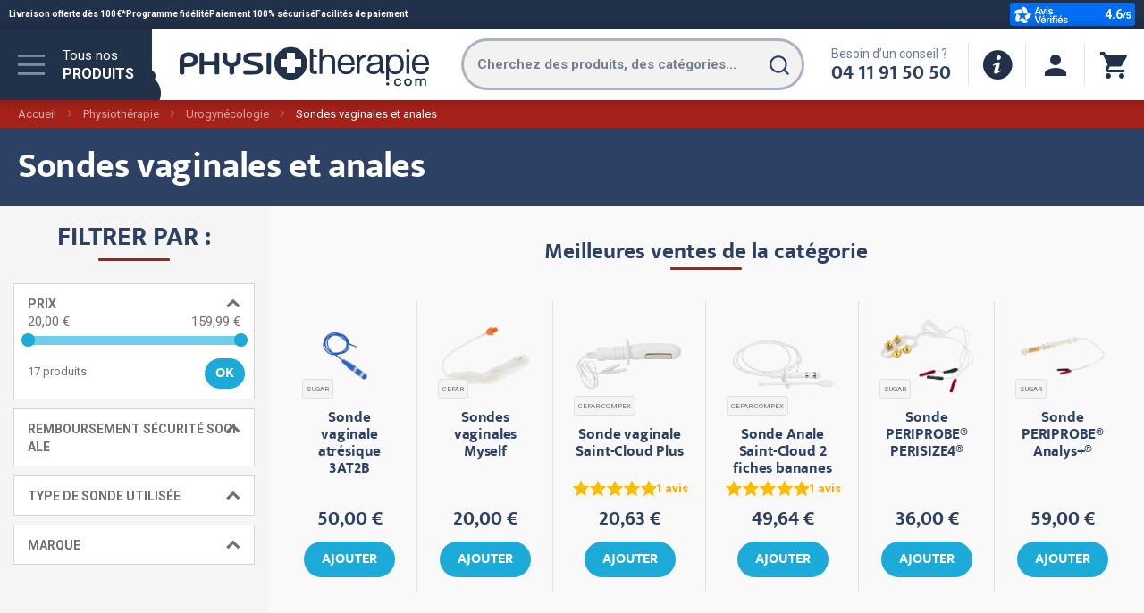

--- FILE ---
content_type: text/html; charset=UTF-8
request_url: https://www.physiotherapie.com/physiotherapie/urologie-gynecologie/sondes-vaginales-et-anales.html
body_size: 56152
content:
<!doctype html>
<html lang="fr">
    <head >
        <script>
    var LOCALE = 'fr\u002DFR';
    var BASE_URL = 'https\u003A\u002F\u002Fwww.physiotherapie.com\u002F';
    var require = {
        'baseUrl': 'https\u003A\u002F\u002Fwww.physiotherapie.com\u002Fstatic\u002Fversion1768390775\u002Ffrontend\u002FImpulseo\u002Fphysiotherapie\u002Ffr_FR'
    };</script>        <meta charset="utf-8"/>
<meta name="title" content="Sondes vaginales et anales - Urogynécologie - Physiothérapie"/>
<meta name="robots" content="INDEX,FOLLOW"/>
<meta name="viewport" content="width=device-width, initial-scale=1, maximum-scale=1.0, user-scalable=no"/>
<meta name="format-detection" content="telephone=no"/>
<meta name="theme-color" content="#ffffff"/>
<title>Sondes vaginales et anales - Urogynécologie - Physiothérapie</title>
<link  rel="stylesheet" type="text/css"  media="all" href="https://www.physiotherapie.com/static/version1768390775/frontend/Impulseo/physiotherapie/fr_FR/mage/calendar.min.css" />
<link  rel="stylesheet" type="text/css"  media="all" href="https://www.physiotherapie.com/static/version1768390775/frontend/Impulseo/physiotherapie/fr_FR/Mageplaza_Blog/css/mpBlogIcon.min.css" />
<link  rel="stylesheet" type="text/css"  media="all" href="https://www.physiotherapie.com/static/version1768390775/frontend/Impulseo/physiotherapie/fr_FR/css/styles.min.css" />
<link  rel="stylesheet" type="text/css"  media="all" href="https://www.physiotherapie.com/static/version1768390775/frontend/Impulseo/physiotherapie/fr_FR/jquery/uppy/dist/uppy-custom.min.css" />
<link  rel="stylesheet" type="text/css"  media="all" href="https://www.physiotherapie.com/static/version1768390775/frontend/Impulseo/physiotherapie/fr_FR/Amasty_Base/vendor/slick/amslick.min.css" />
<link  rel="stylesheet" type="text/css"  media="all" href="https://www.physiotherapie.com/static/version1768390775/frontend/Impulseo/physiotherapie/fr_FR/StripeIntegration_Payments/css/wallets.min.css" />
<link  rel="stylesheet" type="text/css"  media="all" href="https://www.physiotherapie.com/static/version1768390775/frontend/Impulseo/physiotherapie/fr_FR/Algolia_AlgoliaSearch/css/autocomplete.min.css" />
<link  rel="stylesheet" type="text/css"  media="all" href="https://www.physiotherapie.com/static/version1768390775/frontend/Impulseo/physiotherapie/fr_FR/Algolia_AlgoliaSearch/css/grid.min.css" />
<link  rel="stylesheet" type="text/css"  media="all" href="https://www.physiotherapie.com/static/version1768390775/frontend/Impulseo/physiotherapie/fr_FR/Algolia_AlgoliaSearch/css/algolia-reset.min.css" />
<link  rel="stylesheet" type="text/css"  media="all" href="https://www.physiotherapie.com/static/version1768390775/frontend/Impulseo/physiotherapie/fr_FR/Algolia_AlgoliaSearch/css/instantsearch.min.css" />
<link  rel="stylesheet" type="text/css"  media="all" href="https://www.physiotherapie.com/static/version1768390775/frontend/Impulseo/physiotherapie/fr_FR/Algolia_AlgoliaSearch/css/recommend.min.css" />
<link  rel="icon" type="image/x-icon" href="https://www.physiotherapie.com/static/version1768390775/frontend/Impulseo/physiotherapie/fr_FR/Magento_Theme/favicon.ico" />
<link  rel="shortcut icon" type="image/x-icon" href="https://www.physiotherapie.com/static/version1768390775/frontend/Impulseo/physiotherapie/fr_FR/Magento_Theme/favicon.ico" />
<script  type="text/javascript"  src="https://www.physiotherapie.com/static/version1768390775/_cache/merged/97174a69a670dd53f543ac36d55107d5.min.js"></script>
<link rel="preload" as="font" crossorigin="anonymous" href="https://www.physiotherapie.com/static/version1768390775/frontend/Impulseo/physiotherapie/fr_FR/Magento_Theme/safari-pinned-tab.svg" />
<link  rel="shortcut icon" type="image/x-icon" href="https://storage.googleapis.com/media-physiotherapie/media/favicon-shortcut.ico" />
<link  rel="icon" type="image/x-icon" href="https://storage.googleapis.com/media-physiotherapie/media/favicon.ico" />
<link  rel="apple-touch-icon" sizes="180x180" href="https://www.physiotherapie.com/static/version1768390775/frontend/Impulseo/physiotherapie/fr_FR/Magento_Theme/apple-touch-icon.png" />
<link  rel="icon" type="image/png" sizes="32x32" href="https://www.physiotherapie.com/static/version1768390775/frontend/Impulseo/physiotherapie/fr_FR/Magento_Theme/favicon-32x32.png" />
<link  rel="icon" type="image/png" sizes="16x16" href="https://www.physiotherapie.com/static/version1768390775/frontend/Impulseo/physiotherapie/fr_FR/Magento_Theme/favicon-16x16.png" />
<link  rel="manifest" href="https://www.physiotherapie.com/static/version1768390775/frontend/Impulseo/physiotherapie/fr_FR/Magento_Theme/manifest.json" />
<link  rel="canonical" href="https://www.physiotherapie.com/physiotherapie/urologie-gynecologie/sondes-vaginales-et-anales.html" />
        
<script type="text&#x2F;javascript">
(function(w,d,s,l,i){w[l]=w[l]||[];w[l].push({'gtm.start':
                new Date().getTime(),event:'gtm.js'});var f=d.getElementsByTagName(s)[0],
            j=d.createElement(s),dl=l!='dataLayer'?'&amp;l='+l:'';j.async=true;j.src=
            'https://www.googletagmanager.com/gtm.js?id='+i+dl;f.parentNode.insertBefore(j,f);
})(window,document,'script','dataLayer','GTM-P36VNBT');
</script>

<script type="text&#x2F;javascript">
window.taggrsQuoteData = {};
window.taggrsCurrency = 'EUR';
window.taggersEventsConfig = {"remove_from_cart":false};
window.taggrsDebugMode = false;

document.addEventListener('DOMContentLoaded', () => {
    taggrsReloadQuoteData();
});

const eventTriggeredCounter = {};

function taggrsReloadQuoteData() {

    return fetch('https://www.physiotherapie.com/taggrs-datalayer/getquotedata/')
        .then(response => {
            if (!response.ok) {
                console.warn('GET request failed');
            }
            return response.json()
        })
        .then(data => {
            window.taggrsQuoteData = data;
            console.log('Quote data reloaded');
        })
}

function taggrsLoadUserData(callback) {
    return fetch('https://www.physiotherapie.com/taggrs-datalayer/getuserdata/')
        .then(response => {
            if (!response.ok) {
                console.warn('GET request failed');
            }
            return response.json()
        })
        .then(data => {
            window.taggrsUserData = data;
            if (typeof  callback === 'function') {
                callback(data);
            }
        })
}

function taggrsPush(dataLayer, reloadUserData) {

    if (!dataLayer.hasOwnProperty('ecommerce')) {
        return;
    }

    window.dataLayer = window.dataLayer || [];

    if (!dataLayer.hasOwnProperty('ecommerce')) {
        dataLayer.ecommerce = {};
    }

    const userDataEmpty = !dataLayer.ecommerce.hasOwnProperty('user_data')
        || !dataLayer.ecommerce.user_data.hasOwnProperty('email')

    if (userDataEmpty) {
        taggrsLoadUserData((data) => {
            dataLayer.ecommerce.user_data = data;
            window.dataLayer.push(dataLayer);
            if (window.taggrsDebugMode) {
               console.log(dataLayer);
            }
        });
    } else {
        window.dataLayer.push(dataLayer);
        if (window.taggrsDebugMode) {
            console.log(dataLayer);
        }
    }
}

function taggrsAjaxEvent(eventName, callback, limit) {

    if (typeof limit !== "undefined") {
        if (eventTriggeredCounter.hasOwnProperty(eventName) && eventTriggeredCounter[eventName] >= limit ) {
            return;
        }

        if (!eventTriggeredCounter.hasOwnProperty(eventName)) {
            eventTriggeredCounter[eventName] = 1;
        } else {
            eventTriggeredCounter[eventName]++;
        }
    }

    const ajaxBaseUrl = 'https://www.physiotherapie.com/taggrs-datalayer/';

    return fetch(ajaxBaseUrl + eventName)
        .then(response => {
            if (!response.ok) console.warn('GET request failed');
                return response.json()
        })
        .then(data => {
            taggrsPush(data, false);
            if (typeof callback === 'function') {
                callback();
            }
        })
        .catch(error => {
            console.log(error);
        });
}</script>    <script type="text/x-magento-init">
        {
            "*": {
                "Magento_PageCache/js/form-key-provider": {
                    "isPaginationCacheEnabled":
                        0                }
            }
        }
    </script>
<script>
try{smileTracker.setConfig({beaconUrl:'https://www.physiotherapie.com/elasticsuite/tracker/hit/image/h.png',telemetryUrl:'https://t.elasticsuite.io/track',telemetryEnabled:'',sessionConfig:{"visit_cookie_name":"STUID","visit_cookie_lifetime":"3600","visitor_cookie_lifetime":"365","visitor_cookie_name":"STVID","domain":".physiotherapie.com","path":"\/"},endpointUrl:'https://www.physiotherapie.com/rest/V1/elasticsuite-tracker/hit',});smileTracker.addPageVar('store_id','1');require(['Smile_ElasticsuiteTracker/js/user-consent'],function(userConsent){if(userConsent({"cookieRestrictionEnabled":"0","cookieRestrictionName":"user_allowed_save_cookie"})){smileTracker.sendTag();}});}catch(err){;}
</script>    
    <script>window.algoliaConfig = JSON.parse('\u007B\u0022instant\u0022\u003A\u007B\u0022enabled\u0022\u003Afalse,\u0022selector\u0022\u003A\u0022.columns\u0022,\u0022isAddToCartEnabled\u0022\u003Atrue,\u0022addToCartParams\u0022\u003A\u007B\u0022action\u0022\u003A\u0022https\u003A\u005C\u002F\u005C\u002Fwww.physiotherapie.com\u005C\u002Fcheckout\u005C\u002Fcart\u005C\u002Fadd\u005C\u002F\u0022,\u0022formKey\u0022\u003A\u0022V8K2VUKzGUMz2Wtc\u0022,\u0022redirectUrlParam\u0022\u003A\u0022uenc\u0022\u007D,\u0022infiniteScrollEnabled\u0022\u003Afalse,\u0022urlTrackedParameters\u0022\u003A\u005B\u0022query\u0022,\u0022attribute\u003A\u002A\u0022,\u0022index\u0022,\u0022page\u0022\u005D,\u0022isSearchBoxEnabled\u0022\u003Afalse,\u0022isVisualMerchEnabled\u0022\u003Afalse,\u0022categorySeparator\u0022\u003A\u0022\u0020\u005C\u002F\u005C\u002F\u005C\u002F\u0020\u0022,\u0022categoryPageIdAttribute\u0022\u003A\u0022categoryPageId\u0022,\u0022isCategoryNavigationEnabled\u0022\u003Afalse,\u0022hidePagination\u0022\u003Afalse,\u0022isDynamicFacetsEnabled\u0022\u003Afalse,\u0022redirects\u0022\u003A\u007B\u0022enabled\u0022\u003Afalse,\u0022onPageLoad\u0022\u003Atrue,\u0022onSearchAsYouType\u0022\u003Afalse,\u0022showSelectableRedirect\u0022\u003Atrue,\u0022openInNewWindow\u0022\u003Afalse\u007D\u007D,\u0022autocomplete\u0022\u003A\u007B\u0022enabled\u0022\u003Atrue,\u0022selector\u0022\u003A\u0022.algolia\u002Dsearch\u002Dinput\u0022,\u0022sections\u0022\u003A\u005B\u007B\u0022name\u0022\u003A\u0022pages\u0022,\u0022label\u0022\u003A\u0022Pages\u0022,\u0022hitsPerPage\u0022\u003A\u00222\u0022\u007D\u005D,\u0022nbOfProductsSuggestions\u0022\u003A30,\u0022nbOfCategoriesSuggestions\u0022\u003A2,\u0022nbOfQueriesSuggestions\u0022\u003A8,\u0022isDebugEnabled\u0022\u003Afalse,\u0022isNavigatorEnabled\u0022\u003Atrue,\u0022debounceMilliseconds\u0022\u003A300,\u0022minimumCharacters\u0022\u003A2,\u0022redirects\u0022\u003A\u007B\u0022enabled\u0022\u003Atrue,\u0022showSelectableRedirect\u0022\u003Atrue,\u0022showHitsWithRedirect\u0022\u003Afalse,\u0022openInNewWindow\u0022\u003Afalse\u007D\u007D,\u0022landingPage\u0022\u003A\u007B\u0022query\u0022\u003A\u0022\u0022,\u0022configuration\u0022\u003A\u0022\u005B\u005D\u0022\u007D,\u0022recommend\u0022\u003A\u007B\u0022enabledFBT\u0022\u003Afalse,\u0022enabledRelated\u0022\u003Afalse,\u0022enabledFBTInCart\u0022\u003Afalse,\u0022enabledRelatedInCart\u0022\u003Afalse,\u0022enabledLookingSimilar\u0022\u003A0,\u0022limitFBTProducts\u0022\u003A6,\u0022limitRelatedProducts\u0022\u003A6,\u0022limitTrendingItems\u0022\u003A6,\u0022limitLookingSimilar\u0022\u003A6,\u0022enabledTrendItems\u0022\u003A0,\u0022trendItemFacetName\u0022\u003Anull,\u0022trendItemFacetValue\u0022\u003Anull,\u0022isTrendItemsEnabledInPDP\u0022\u003A0,\u0022isTrendItemsEnabledInCartPage\u0022\u003A0,\u0022isAddToCartEnabledInFBT\u0022\u003Afalse,\u0022isAddToCartEnabledInRelatedProduct\u0022\u003Afalse,\u0022isAddToCartEnabledInTrendsItem\u0022\u003Afalse,\u0022isAddToCartEnabledInLookingSimilar\u0022\u003Afalse,\u0022FBTTitle\u0022\u003A\u0022Frequently\u0020bought\u0020together\u0022,\u0022relatedProductsTitle\u0022\u003A\u0022Related\u0020products\u0022,\u0022trendingItemsTitle\u0022\u003A\u0022Trending\u0020items\u0022,\u0022addToCartParams\u0022\u003A\u007B\u0022action\u0022\u003A\u0022https\u003A\u005C\u002F\u005C\u002Fwww.physiotherapie.com\u005C\u002Fcheckout\u005C\u002Fcart\u005C\u002Fadd\u005C\u002F\u0022,\u0022formKey\u0022\u003A\u0022V8K2VUKzGUMz2Wtc\u0022,\u0022redirectUrlParam\u0022\u003A\u0022uenc\u0022\u007D,\u0022isLookingSimilarEnabledInPDP\u0022\u003A0,\u0022isLookingSimilarEnabledInCartPage\u0022\u003A0,\u0022lookingSimilarTitle\u0022\u003A\u0022Looking\u0020Similar\u0022\u007D,\u0022extensionVersion\u0022\u003A\u00223.17.1\u0022,\u0022applicationId\u0022\u003A\u00221Q2QPHZYU6\u0022,\u0022indexName\u0022\u003A\u0022pt_prod_default\u0022,\u0022baseIndexName\u0022\u003A\u0022pt_prod_default\u0022,\u0022apiKey\u0022\u003A\u0022OGM2MTQ0MDBiMmM2MDZkNzk3NTdhYWJlYjE3ZDg4NjNlZWZkZjdjNmVkYzZjNmQyZTNhOGZiZjYyMzZjMzE2OHRhZ0ZpbHRlcnM9JnZhbGlkVW50aWw9MTc2OTExNTIxNw\u003D\u003D\u0022,\u0022attributeFilter\u0022\u003A\u005B\u005D,\u0022facets\u0022\u003A\u005B\u007B\u0022attribute\u0022\u003A\u0022price\u0022,\u0022type\u0022\u003A\u0022slider\u0022,\u0022label\u0022\u003A\u0022Price\u0022,\u0022searchable\u0022\u003A\u00222\u0022,\u0022create_rule\u0022\u003A\u00222\u0022\u007D,\u007B\u0022attribute\u0022\u003A\u0022categories\u0022,\u0022type\u0022\u003A\u0022conjunctive\u0022,\u0022label\u0022\u003A\u0022Categories\u0022,\u0022searchable\u0022\u003A\u00222\u0022,\u0022create_rule\u0022\u003A\u00222\u0022\u007D,\u007B\u0022attribute\u0022\u003A\u0022color\u0022,\u0022type\u0022\u003A\u0022disjunctive\u0022,\u0022label\u0022\u003A\u0022Colors\u0022,\u0022searchable\u0022\u003A\u00221\u0022,\u0022create_rule\u0022\u003A\u00222\u0022\u007D\u005D,\u0022areCategoriesInFacets\u0022\u003Atrue,\u0022hitsPerPage\u0022\u003A9,\u0022sortingIndices\u0022\u003A\u005B\u007B\u0022attribute\u0022\u003A\u0022price\u0022,\u0022sort\u0022\u003A\u0022asc\u0022,\u0022sortLabel\u0022\u003A\u0022Lowest\u0020price\u0022,\u0022name\u0022\u003A\u0022pt_prod_default_products_price_default_asc\u0022,\u0022ranking\u0022\u003A\u005B\u0022asc\u0028price.EUR.default\u0029\u0022,\u0022typo\u0022,\u0022geo\u0022,\u0022words\u0022,\u0022filters\u0022,\u0022proximity\u0022,\u0022attribute\u0022,\u0022exact\u0022,\u0022custom\u0022\u005D,\u0022label\u0022\u003A\u0022Lowest\u0020price\u0022\u007D,\u007B\u0022attribute\u0022\u003A\u0022price\u0022,\u0022sort\u0022\u003A\u0022desc\u0022,\u0022sortLabel\u0022\u003A\u0022Highest\u0020price\u0022,\u0022name\u0022\u003A\u0022pt_prod_default_products_price_default_desc\u0022,\u0022ranking\u0022\u003A\u005B\u0022desc\u0028price.EUR.default\u0029\u0022,\u0022typo\u0022,\u0022geo\u0022,\u0022words\u0022,\u0022filters\u0022,\u0022proximity\u0022,\u0022attribute\u0022,\u0022exact\u0022,\u0022custom\u0022\u005D,\u0022label\u0022\u003A\u0022Highest\u0020price\u0022\u007D,\u007B\u0022attribute\u0022\u003A\u0022created_at\u0022,\u0022sort\u0022\u003A\u0022desc\u0022,\u0022sortLabel\u0022\u003A\u0022Newest\u0020first\u0022,\u0022name\u0022\u003A\u0022pt_prod_default_products_created_at_desc\u0022,\u0022ranking\u0022\u003A\u005B\u0022desc\u0028created_at\u0029\u0022,\u0022typo\u0022,\u0022geo\u0022,\u0022words\u0022,\u0022filters\u0022,\u0022proximity\u0022,\u0022attribute\u0022,\u0022exact\u0022,\u0022custom\u0022\u005D,\u0022label\u0022\u003A\u0022Newest\u0020first\u0022\u007D\u005D,\u0022isSearchPage\u0022\u003Afalse,\u0022isCategoryPage\u0022\u003Afalse,\u0022isLandingPage\u0022\u003Afalse,\u0022removeBranding\u0022\u003Afalse,\u0022productId\u0022\u003Anull,\u0022priceKey\u0022\u003A\u0022.EUR.default\u0022,\u0022priceGroup\u0022\u003Anull,\u0022origFormatedVar\u0022\u003A\u0022price.EUR.default_original_formated\u0022,\u0022tierFormatedVar\u0022\u003A\u0022price.EUR.default_tier_formated\u0022,\u0022currencyCode\u0022\u003A\u0022EUR\u0022,\u0022currencySymbol\u0022\u003A\u0022\u005Cu20ac\u0022,\u0022priceFormat\u0022\u003A\u007B\u0022pattern\u0022\u003A\u0022\u0025s\u005Cu00a0\u005Cu20ac\u0022,\u0022precision\u0022\u003A2,\u0022requiredPrecision\u0022\u003A2,\u0022decimalSymbol\u0022\u003A\u0022,\u0022,\u0022groupSymbol\u0022\u003A\u0022\u005Cu202f\u0022,\u0022groupLength\u0022\u003A3,\u0022integerRequired\u0022\u003Afalse\u007D,\u0022maxValuesPerFacet\u0022\u003A10,\u0022autofocus\u0022\u003Atrue,\u0022resultPageUrl\u0022\u003A\u0022https\u003A\u005C\u002F\u005C\u002Fwww.physiotherapie.com\u005C\u002Fcatalogsearch\u005C\u002Fresult\u005C\u002F\u0022,\u0022request\u0022\u003A\u007B\u0022query\u0022\u003A\u0022\u0022,\u0022refinementKey\u0022\u003A\u0022\u0022,\u0022refinementValue\u0022\u003A\u0022\u0022,\u0022categoryId\u0022\u003A\u0022\u0022,\u0022landingPageId\u0022\u003A\u0022\u0022,\u0022path\u0022\u003A\u0022\u0022,\u0022level\u0022\u003A\u0022\u0022,\u0022parentCategory\u0022\u003A\u0022\u0022,\u0022childCategories\u0022\u003A\u005B\u005D,\u0022url\u0022\u003A\u0022https\u003A\u005C\u002F\u005C\u002Fwww.physiotherapie.com\u005C\u002Fphysiotherapie\u005C\u002Furologie\u002Dgynecologie\u005C\u002Fsondes\u002Dvaginales\u002Det\u002Danales.html\u0022\u007D,\u0022showCatsNotIncludedInNavigation\u0022\u003Afalse,\u0022showSuggestionsOnNoResultsPage\u0022\u003Atrue,\u0022baseUrl\u0022\u003A\u0022https\u003A\u005C\u002F\u005C\u002Fwww.physiotherapie.com\u0022,\u0022popularQueries\u0022\u003A\u005B\u005D,\u0022useAdaptiveImage\u0022\u003Afalse,\u0022urls\u0022\u003A\u007B\u0022logo\u0022\u003A\u0022https\u003A\u005C\u002F\u005C\u002Fwww.physiotherapie.com\u005C\u002Fstatic\u005C\u002Fversion1768390775\u005C\u002Ffrontend\u005C\u002FImpulseo\u005C\u002Fphysiotherapie\u005C\u002Ffr_FR\u005C\u002FAlgolia_AlgoliaSearch\u005C\u002Fjs\u005C\u002Fimages\u005C\u002Falgolia\u002Dlogo\u002Dblue.svg\u0022\u007D,\u0022cookieConfiguration\u0022\u003A\u007B\u0022customerTokenCookie\u0022\u003A\u0022_ALGOLIA_MAGENTO_AUTH\u0022,\u0022consentCookieName\u0022\u003A\u0022user_allowed_save_cookie\u0022,\u0022cookieAllowButtonSelector\u0022\u003A\u0022\u0023btn\u002Dcookie\u002Dallow\u0022,\u0022cookieRestrictionModeEnabled\u0022\u003Afalse,\u0022cookieDuration\u0022\u003A\u002215552000000\u0022\u007D,\u0022ccAnalytics\u0022\u003A\u007B\u0022enabled\u0022\u003Atrue,\u0022ISSelector\u0022\u003A\u0022.ais\u002DHits\u002Ditem\u0020a.result,\u0020.ais\u002DInfiniteHits\u002Ditem\u0020a.result\u0022,\u0022conversionAnalyticsMode\u0022\u003A\u0022all\u0022,\u0022addToCartSelector\u0022\u003A\u0022.action.primary.tocart\u0022,\u0022orderedProductIds\u0022\u003A\u005B\u005D\u007D,\u0022isPersonalizationEnabled\u0022\u003Afalse,\u0022personalization\u0022\u003A\u007B\u0022enabled\u0022\u003Afalse,\u0022viewedEvents\u0022\u003A\u007B\u0022viewProduct\u0022\u003A\u007B\u0022eventName\u0022\u003A\u0022Viewed\u0020Product\u0022,\u0022enabled\u0022\u003Afalse,\u0022method\u0022\u003A\u0022viewedObjectIDs\u0022\u007D\u007D,\u0022clickedEvents\u0022\u003A\u007B\u0022productClicked\u0022\u003A\u007B\u0022eventName\u0022\u003A\u0022Product\u0020Clicked\u0022,\u0022enabled\u0022\u003Afalse,\u0022selector\u0022\u003A\u0022.ais\u002DHits\u002Ditem\u0020a.result,\u0020.ais\u002DInfiniteHits\u002Ditem\u0020a.result\u0022,\u0022method\u0022\u003A\u0022clickedObjectIDs\u0022\u007D,\u0022productRecommended\u0022\u003A\u007B\u0022eventName\u0022\u003A\u0022Recommended\u0020Product\u0020Clicked\u0022,\u0022enabled\u0022\u003Afalse,\u0022selector\u0022\u003A\u0022.products\u002Dupsell\u0020.product\u002Ditem\u0022,\u0022method\u0022\u003A\u0022clickedObjectIDs\u0022\u007D\u007D,\u0022filterClicked\u0022\u003A\u007B\u0022eventName\u0022\u003A\u0022Filter\u0020Clicked\u0022,\u0022enabled\u0022\u003Afalse,\u0022method\u0022\u003A\u0022clickedFilters\u0022\u007D\u007D,\u0022analytics\u0022\u003A\u007B\u0022enabled\u0022\u003Atrue,\u0022delay\u0022\u003A\u00223000\u0022,\u0022triggerOnUiInteraction\u0022\u003A\u00221\u0022,\u0022pushInitialSearch\u0022\u003A\u00220\u0022\u007D,\u0022now\u0022\u003A1768953600,\u0022queue\u0022\u003A\u007B\u0022isEnabled\u0022\u003Afalse,\u0022nbOfJobsToRun\u0022\u003A5,\u0022retryLimit\u0022\u003A3,\u0022nbOfElementsPerIndexingJob\u0022\u003A300\u007D,\u0022isPreventBackendRenderingEnabled\u0022\u003Afalse,\u0022translations\u0022\u003A\u007B\u0022to\u0022\u003A\u0022\u005Cu00e0\u0022,\u0022or\u0022\u003A\u0022ou\u0022,\u0022go\u0022\u003A\u0022Aller\u0022,\u0022popularQueries\u0022\u003A\u0022Vous\u0020pouvez\u0020essayer\u0020une\u0020des\u0020recherches\u0020populaires\u0022,\u0022seeAll\u0022\u003A\u0022Voir\u0020tous\u0020les\u0020produits\u0022,\u0022allDepartments\u0022\u003A\u0022Toutes\u0020les\u0020cat\u005Cu00e9gories\u0022,\u0022seeIn\u0022\u003A\u0022Voir\u0020les\u0020produits\u0020dans\u0022,\u0022orIn\u0022\u003A\u0022ou\u0020dans\u0022,\u0022noProducts\u0022\u003A\u0022Aucun\u0020produit\u0020pour\u0020la\u0020recherche\u0022,\u0022noResults\u0022\u003A\u0022Aucun\u0020r\u005Cu00e9sultat\u0022,\u0022refine\u0022\u003A\u0022Affiner\u0022,\u0022selectedFilters\u0022\u003A\u0022Filtres\u0020s\u005Cu00e9lectionn\u005Cu00e9s\u0022,\u0022clearAll\u0022\u003A\u0022Effacer\u0020tout\u0022,\u0022previousPage\u0022\u003A\u0022Page\u0020pr\u005Cu00e9c\u005Cu00e9dente\u0022,\u0022nextPage\u0022\u003A\u0022Page\u0020suivante\u0022,\u0022searchFor\u0022\u003A\u0022Rechercher\u0020des\u0020produits\u0022,\u0022relevance\u0022\u003A\u0022Pertinence\u0022,\u0022categories\u0022\u003A\u0022Cat\u005Cu00e9gories\u0022,\u0022products\u0022\u003A\u0022Produits\u0022,\u0022suggestions\u0022\u003A\u0022Suggestions\u0022,\u0022searchBy\u0022\u003A\u0022Rechercher\u0020par\u0022,\u0022redirectSearchPrompt\u0022\u003A\u0022Continue\u0020search\u0020for\u0022,\u0022searchForFacetValuesPlaceholder\u0022\u003A\u0022Rechercher\u0020d\u0027autres...\u0022,\u0022showMore\u0022\u003A\u0022Afficher\u0020plus\u0020de\u0020produits\u0022,\u0022searchTitle\u0022\u003A\u0022Search\u0020results\u0020for\u0022,\u0022placeholder\u0022\u003A\u0022Cherchez\u0020des\u0020produits,\u0020des\u0020cat\u005Cu00e9gories...\u0022,\u0022addToCart\u0022\u003A\u0022Ajouter\u0020au\u0020panier\u0022\u007D\u007D')</script>

    <script src="https://cdn.brevo.com/js/sdk-loader.js" async></script><script>window.Brevo = window.Brevo || [];
                            Brevo.push([
                                "init",
                                {
                                    client_key: "te6s67ft27wu0vkp6ta67kn4",
                                    email_id: "",
                                }
                            ]);
                        </script>
</head>
</head>
    <body data-container="body"
          data-mage-init='{"loaderAjax": {}, "loader": { "icon": "https://www.physiotherapie.com/static/version1768390775/frontend/Impulseo/physiotherapie/fr_FR/images/loader-2.gif"}}'
        class="physcat-physiotherapie page-with-filter page-products categorypath-physiotherapie-urologie-gynecologie-sondes-vaginales-et-anales category-sondes-vaginales-et-anales catalog-category-view page-layout-2columns-left" id="html-body">
        <noscript>
    <iframe src='https://www.googletagmanager.com/ns.html?id=GTM-P36VNBT'
            height='0' width='0' style='display:none;visibility:hidden'>
    </iframe>
</noscript>

<script type="text/x-magento-init">
    {
        "*": {
            "Magento_PageBuilder/js/widget-initializer": {
                "config": {"[data-content-type=\"slider\"][data-appearance=\"default\"]":{"Magento_PageBuilder\/js\/content-type\/slider\/appearance\/default\/widget":false},"[data-content-type=\"map\"]":{"Magento_PageBuilder\/js\/content-type\/map\/appearance\/default\/widget":false},"[data-content-type=\"row\"]":{"Magento_PageBuilder\/js\/content-type\/row\/appearance\/default\/widget":false},"[data-content-type=\"tabs\"]":{"Magento_PageBuilder\/js\/content-type\/tabs\/appearance\/default\/widget":false},"[data-content-type=\"slide\"]":{"Magento_PageBuilder\/js\/content-type\/slide\/appearance\/default\/widget":{"buttonSelector":".pagebuilder-slide-button","showOverlay":"hover","dataRole":"slide"}},"[data-content-type=\"banner\"]":{"Magento_PageBuilder\/js\/content-type\/banner\/appearance\/default\/widget":{"buttonSelector":".pagebuilder-banner-button","showOverlay":"hover","dataRole":"banner"}},"[data-content-type=\"buttons\"]":{"Magento_PageBuilder\/js\/content-type\/buttons\/appearance\/inline\/widget":false},"[data-content-type=\"products\"][data-appearance=\"carousel\"]":{"Magento_PageBuilder\/js\/content-type\/products\/appearance\/carousel\/widget":false}},
                "breakpoints": {"desktop":{"label":"Desktop","stage":true,"default":true,"class":"desktop-switcher","icon":"Magento_PageBuilder::css\/images\/switcher\/switcher-desktop.svg","conditions":{"min-width":"1024px"},"options":{"products":{"default":{"slidesToShow":"5"}}}},"tablet":{"conditions":{"max-width":"1024px","min-width":"768px"},"options":{"products":{"default":{"slidesToShow":"4"},"continuous":{"slidesToShow":"3"}}}},"mobile":{"label":"Mobile","stage":true,"class":"mobile-switcher","icon":"Magento_PageBuilder::css\/images\/switcher\/switcher-mobile.svg","media":"only screen and (max-width: 768px)","conditions":{"max-width":"768px","min-width":"640px"},"options":{"products":{"default":{"slidesToShow":"3"}}}},"mobile-small":{"conditions":{"max-width":"640px"},"options":{"products":{"default":{"slidesToShow":"2"},"continuous":{"slidesToShow":"1"}}}}}            }
        }
    }
</script>

<div class="cookie-status-message" id="cookie-status">
    The store will not work correctly when cookies are disabled.</div>
<script type="text&#x2F;javascript">document.querySelector("#cookie-status").style.display = "none";</script>
<script type="text/x-magento-init">
    {
        "*": {
            "cookieStatus": {}
        }
    }
</script>

<script type="text/x-magento-init">
    {
        "*": {
            "mage/cookies": {
                "expires": null,
                "path": "\u002F",
                "domain": ".physiotherapie.com",
                "secure": false,
                "lifetime": "2592000"
            }
        }
    }
</script>

<script>
    window.cookiesConfig = window.cookiesConfig || {};
    window.cookiesConfig.secure = false;
</script><script>    require.config({
        map: {
            '*': {
                wysiwygAdapter: 'mage/adminhtml/wysiwyg/tiny_mce/tinymceAdapter'
            }
        }
    });</script><script>    require.config({
        paths: {
            googleMaps: 'https\u003A\u002F\u002Fmaps.googleapis.com\u002Fmaps\u002Fapi\u002Fjs\u003Fv\u003D3.53\u0026key\u003D'
        },
        config: {
            'Magento_PageBuilder/js/utils/map': {
                style: '',
            },
            'Magento_PageBuilder/js/content-type/map/preview': {
                apiKey: '',
                apiKeyErrorMessage: 'You\u0020must\u0020provide\u0020a\u0020valid\u0020\u003Ca\u0020href\u003D\u0027https\u003A\u002F\u002Fwww.physiotherapie.com\u002Fadminhtml\u002Fsystem_config\u002Fedit\u002Fsection\u002Fcms\u002F\u0023cms_pagebuilder\u0027\u0020target\u003D\u0027_blank\u0027\u003EGoogle\u0020Maps\u0020API\u0020key\u003C\u002Fa\u003E\u0020to\u0020use\u0020a\u0020map.'
            },
            'Magento_PageBuilder/js/form/element/map': {
                apiKey: '',
                apiKeyErrorMessage: 'You\u0020must\u0020provide\u0020a\u0020valid\u0020\u003Ca\u0020href\u003D\u0027https\u003A\u002F\u002Fwww.physiotherapie.com\u002Fadminhtml\u002Fsystem_config\u002Fedit\u002Fsection\u002Fcms\u002F\u0023cms_pagebuilder\u0027\u0020target\u003D\u0027_blank\u0027\u003EGoogle\u0020Maps\u0020API\u0020key\u003C\u002Fa\u003E\u0020to\u0020use\u0020a\u0020map.'
            },
        }
    });</script><script>
    require.config({
        shim: {
            'Magento_PageBuilder/js/utils/map': {
                deps: ['googleMaps']
            }
        }
    });</script>    <script>
        !function(t,e){var o,n,p,r;e.__SV||(window.posthog=e,e._i=[],e.init=function(i,s,a){function g(t,e){var o=e.split(".");2==o.length&&(t=t[o[0]],e=o[1]),t[e]=function(){t.push([e].concat(Array.prototype.slice.call(arguments,0)))}}(p=t.createElement("script")).type="text/javascript",p.async=!0,p.src=s.api_host+"/static/array.js",(r=t.getElementsByTagName("script")[0]).parentNode.insertBefore(p,r);var u=e;for(void 0!==a?u=e[a]=[]:a="posthog",u.people=u.people||[],u.toString=function(t){var e="posthog";return"posthog"!==a&&(e+="."+a),t||(e+=" (stub)"),e},u.people.toString=function(){return u.toString(1)+".people (stub)"},o="capture identify alias people.set people.set_once set_config register register_once unregister opt_out_capturing has_opted_out_capturing opt_in_capturing reset isFeatureEnabled onFeatureFlags getFeatureFlag getFeatureFlagPayload reloadFeatureFlags group updateEarlyAccessFeatureEnrollment getEarlyAccessFeatures getActiveMatchingSurveys getSurveys onSessionId".split(" "),n=0;n<o.length;n++)g(u,o[n]);e._i.push([i,s,a])},e.__SV=1)}(document,window.posthog||[]);
        posthog.init('phc_WqCntQoIquhA9utCsLsIdmSGV7HwbBg2xh4wkMel9S5', {api_host: 'https://eu.posthog.com'})
    </script>


<svg style="display:none;">

    <symbol id="nuage-bottom-left">
        <path d="M0-0.05v25.31c6.47,2.37,13.47,3.69,20.75,3.69c16.17,0,31.53-6.59,42.31-18.19C70.87,15.24,84.88,14.45,90-0.05"/>
    </symbol>

    <symbol id="nuage-bottom-right">
        <path d="M0-0.05c5.12,14.5,19.13,15.29,26.95,10.81c10.78,11.6,26.14,18.19,42.31,18.19c7.28,0,14.28-1.32,20.75-3.69V-0.05"/>
    </symbol>

    <symbol id="nuage-top-right">
        <path d="M90,29.95V4.64c-6.47-2.37-13.47-3.69-20.75-3.69c-16.17,0-31.53,6.59-42.31,18.19C19.13,14.66,5.12,15.45,0,29.95"/>
    </symbol>

    <symbol id="nuage-top-left">
        <path d="M90,29.95c-5.12-14.5-19.13-15.29-26.95-10.81C52.28,7.54,36.92,0.95,20.75,0.95C13.47,0.95,6.47,2.27,0,4.64l0,25.31"/>
    </symbol>

    <symbol id="picto-cat-physiotherapie">
        <g fill="none" stroke-miterlimit="10" transform="translate(4 4.5)">
            <path d="m2.29 21.98h11.647v6.02a2.976 2.976 0 1 0 5.951 0v-6.02h11.862" stroke-linecap="round" stroke-linejoin="round" transform="translate(-1.503 -.015)"/>
            <path d="m21.04 11.067v-2.137a1.822 1.822 0 0 0 -1.81-1.82h-5.46a1.815 1.815 0 0 0 -1.81 1.82v3.824" stroke-linecap="round" stroke-linejoin="round" transform="translate(-1.284 -.351)"/>
            <path d="m6.756 16.828a2.618 2.618 0 1 1 -2.618-2.618 2.616 2.616 0 0 1 2.618 2.618" transform="translate(-1.52 -.191)"/>
            <path d="m31.64 17.272h-11.034l4.489-3.3 4.274 2.7a1.216 1.216 0 1 0 1.3-2.055l-4.98-3.15a1.219 1.219 0 0 0 -1.37.051l-4.619 3.392h-10.464a1.161 1.161 0 0 0 -1.156 1.156v2.505a1.154 1.154 0 0 0 1.156 1.156h10.123v-.01h12.281a1.213 1.213 0 0 0 1.217-1.217 1.229 1.229 0 0 0 -1.217-1.227" stroke-linecap="round" stroke-linejoin="round" transform="translate(-1.372 -.257)"/>
            <circle cx="15.165" cy="2.454" r="2.454"/>
        </g>
    </symbol>

    <symbol id="picto-cat-thermo-cryo">
        <g style="fill:none;stroke-linecap:round;stroke-linejoin:round;stroke-miterlimit:10" transform="translate(5.5 7.5)">
            <path d="m5.455 50.4a8.078 8.078 0 0 0 -2.055 5.4 9.228 9.228 0 0 0 1.912 5.716 10.647 10.647 0 0 1 2.488 6.564 9.93 9.93 0 0 1 -2.464 6.544" transform="translate(-3.4 -50.318)"/>
            <path d="m10.345 50.4a8.078 8.078 0 0 0 -2.055 5.4 9.228 9.228 0 0 0 1.91 5.715 10.647 10.647 0 0 1 2.485 6.565 9.93 9.93 0 0 1 -2.464 6.544" transform="translate(-3.29 -50.318)"/>
            <path d="m15.325 50.4a8.078 8.078 0 0 0 -2.055 5.4 9.228 9.228 0 0 0 1.912 5.716 10.647 10.647 0 0 1 2.485 6.565 9.93 9.93 0 0 1 -2.467 6.544" transform="translate(-3.177 -50.318)"/>
            <path d="m20.35 57.67a4.06 4.06 0 1 1 0 8.119" transform="translate(-3.017 -50.154)"/><path d="m17.333 7.516v-7.516"/><path d="m17.333 3.845 3.61-2.086"/><path d="m17.333 15.635v7.516"/>
            <path d="m17.333 19.316 3.61 2.076"/><path d="m20.86 9.541 6.524-3.743"/><path d="m24.051 7.71.01-4.162"/><path d="m24.051 7.71 3.599 2.096"/><path d="m20.85 13.631 6.514 3.732"/><path d="m24.03 15.461.01 4.162"/><path d="m24.03 15.461 3.599-2.096"/>
        </g>
    </symbol>

    <symbol id="picto-cat-tables-mobilier">
        <g style="fill:none;stroke-linecap:round;stroke-linejoin:round;stroke-miterlimit:10" transform="translate(3 8)">
            <path d="m9.638 105.275a1.955 1.955 0 0 1 -1.37-.491l-1.176-1.493c-.215-.276.041-.5.583-.5a2 2 0 0 1 1.37.491l1.176 1.493c.225.276-.041.5-.583.5m8.362 3.773" transform="translate(-.356 -100.724)"/>
            <path d="m18.15 109.094-6.013-7.976a.872.872 0 0 0 -.685-.348h-10.093a.848.848 0 0 0 -.767.481.865.865 0 0 0 .082.9l6.677 8.855 14.234 2.812" transform="translate(-.503 -100.77)"/>
            <path d="m32.781 11.3-15.134-2.976"/>
            <path d="m6.951 10.369v9.326"/>
            <path d="m16.425 118.371c1.411-.041 2.914-.337 2.965-1.043l.031-.5v-.01c.031-.849-2.137-1.462-4.2-1.616-.348-.02-.706-.041-1.043-.041-1.5 0-3.282.276-3.354 1.033l-.041.5c-.031.389.4.746 1.248 1.063a10.424 10.424 0 0 0 2.178.491l.562.082v5.42" transform="translate(-.271 -100.445)"/>
            <path d="m22.66 123.846v-10.083h10.093a.874.874 0 0 0 .818-.89.985.985 0 0 0 -.787-1.063" transform="translate(-.003 -100.521)"/>
            <path d="m32.065 22.189v-7.403"/>
        </g>
    </symbol>

    <symbol id="picto-cat-massage">
        <g fill="none"  stroke-miterlimit="10" transform="translate(4 4.5)">
            <path d="m32.955 167.8a.842.842 0 0 0 -1.156-.317l-2.608 1.473-2.791-2.467a1.034 1.034 0 0 0 -.286-.225c-.041-.02-.072-.041-.112-.061-.02-.01-.031-.01-.051-.02a1.318 1.318 0 0 0 -.685-.092h-22.538a1.258 1.258 0 1 0 0 2.516h22.282l2.536 2.239a1.217 1.217 0 0 0 .716.307.869.869 0 0 0 .634-.082l3.753-2.106a.86.86 0 0 0 .307-1.166" transform="translate(-1.47 -149.933)"/>
            <path d="m29.21 166.089a2.7 2.7 0 1 0 -2.7-2.7 2.7 2.7 0 0 0 2.7 2.7" transform="translate(-.905 -150.055)"/>
            <path d="m2.23 171.33h11.678v6.033a2.986 2.986 0 0 0 5.972 0v-6.033h4.07" stroke-linecap="round" stroke-linejoin="round" transform="translate(-1.453 -149.815)"/>
            <path d="m21.041 163.771v-5.021a1.824 1.824 0 0 0 -1.82-1.82h-5.481a1.824 1.824 0 0 0 -1.82 1.82v5.021" stroke-linecap="round" stroke-linejoin="round" transform="translate(-1.234 -150.14)"/><circle cx="15.195" cy="2.464" r="2.464"/>
        </g>
    </symbol>

    <symbol id="picto-cat-reathletisation">
        <g style="fill:none;stroke-linecap:round;stroke-linejoin:round;stroke-miterlimit:10" transform="translate(4 6)">
            <path d="m31.257 213.775a.19.19 0 0 0 -.072-.02h-3.036v-3.037a.156.156 0 0 0 -.041-.1l-7.823-7.823a.165.165 0 0 0 -.072-.041l-5.5-1.452a.178.178 0 0 0 -.143.031l-3.681 3.436a2.093 2.093 0 0 0 -.654.614l-.01.01a.126.126 0 0 0 -.041.082 1.989 1.989 0 0 0 -.3 1.043 2.034 2.034 0 0 0 2.035 2.035 2 2 0 0 0 1.738-.992l1.933-2.168 2 .746-6.79 6.79a.131.131 0 0 0 -.041.1l-.286 5.43-8.058 5.461c-.01.01-.031.02-.041.041a2.027 2.027 0 0 0 1.135 3.712 1.989 1.989 0 0 0 1.043-.3.145.145 0 0 0 .061-.02l9.561-6.667a.146.146 0 0 0 .061-.123v-2.8l2.72 3-5.368 3.671c-.01.01-.031.02-.041.031a2.034 2.034 0 0 0 1.135 3.722 1.989 1.989 0 0 0 1.043-.3.146.146 0 0 0 .061-.02l7.823-5.5.031-.031a2.8 2.8 0 0 0 .614-1.258 1.967 1.967 0 0 0 -.317-.951c-.01-.01-.01-.02-.02-.02l-3.569-3.6 5.021-5.021.992.746v3.405a.092.092 0 0 0 .01.051c0 .031-.01.061-.01.092a2.034 2.034 0 0 0 2.035 2.035.227.227 0 0 0 .092-.01.092.092 0 0 0 .051.01h4.632a.148.148 0 0 0 .072-.02 2.021 2.021 0 0 0 .01-4.019z" transform="translate(-1.48 -199.838)"/>
            <path d="m27.5 207.13a3.63 3.63 0 1 0 -3.63-3.63 3.631 3.631 0 0 0 3.63 3.63z" transform="translate(-.975 -199.87)"/>
        </g>
    </symbol>

    <symbol id="picto-cat-reeducation-fonctionnelle">
        <g style="fill:none;stroke-linecap:round;stroke-linejoin:round;stroke-miterlimit:10" transform="translate(5 5.5)">
            <path d="m23.812 251.985a1.334 1.334 0 0 0 -1.268-.1l-12.434 5.583a1.3 1.3 0 0 0 -.685.716l-6.433 15.939a1.325 1.325 0 0 0 .736 1.728 1.389 1.389 0 0 0 .491.092 1.328 1.328 0 0 0 1.227-.828l5.287-13.109c.02-.01.051-.02.072-.031l10.9-4.9-.061 5.645a1.324 1.324 0 1 0 2.648.031l.112-9.643a1.31 1.31 0 0 0 -.593-1.125" transform="translate(-2.894 -250.053)"/>
            <path d="m28.676 250.141a2.926 2.926 0 1 0 2.352 3.405 2.918 2.918 0 0 0 -2.352-3.405" transform="translate(-2.39 -250.091)"/><path d="m29.662 271.716a6.616 6.616 0 1 1 -6.616-6.616 6.614 6.614 0 0 1 6.616 6.616" transform="translate(-2.589 -249.752)"/>
        </g>
    </symbol>

    <symbol id="picto-cat-reeducation-respiratoire">
        <g fill="none"  stroke-miterlimit="10" transform="translate(7 4)">
            <path d="m17.541 316.231a.647.647 0 0 1 .276-.879.677.677 0 0 1 .89.276.653.653 0 0 1 .041.5.636.636 0 0 1 -.317.389.644.644 0 0 1 -.307.072.669.669 0 0 1 -.583-.358m-1.217.01a.655.655 0 0 1 -.583.348.673.673 0 0 1 -.307-.072.665.665 0 0 1 -.276-.89.677.677 0 0 1 .89-.276.651.651 0 0 1 .327.389.664.664 0 0 1 -.051.5m-4.274-8.129a.72.72 0 0 1 .706-.654h.061a.733.733 0 0 1 .481.245.7.7 0 0 1 .164.522.708.708 0 0 1 -.614.644v.02l-.153-.01a.71.71 0 0 1 -.644-.767m2.751-.419a.706.706 0 0 1 1.278-.286.708.708 0 0 1 -.583 1.125.7.7 0 0 1 -.583-.307.737.737 0 0 1 -.112-.532m2.873 5.409a.718.718 0 0 1 -.716.716.716.716 0 0 1 0-1.432.725.725 0 0 1 .716.716m-.041-2.812a.711.711 0 1 1 -.716-.706.711.711 0 0 1 .716.706" transform="translate(-4.258 -300.474)"/><path d="m22.857 327.861c-.481 2.127-1.759-.061-2.873-.245-1.237-.2-1.933-.358-1.994-1-.215-2.342.685-8.855 1.922-8.9 2.393-.082 3.763 5.123 2.945 10.144m-6.565-1.26c-.061.644-.757.787-1.984 1-1.115.184-2.444 2.505-2.873.245-.828-5.021.542-10.226 2.935-10.144 1.237.041 2.137 6.544 1.922 8.9m7.6-11.79h-3.377v-3.947a5.738 5.738 0 0 0 -3.548-10.246 5.812 5.812 0 0 0 -5.5 4.111c-.112.481-.235 1.728-.235 1.728l-1.2 3.017a.488.488 0 0 0 -.041.184.458.458 0 0 0 .46.46l.777.051v1.554a2.261 2.261 0 0 0 2.26 2.26h.9v.839h-3.649a6.005 6.005 0 0 0 -6.309 6.238v4.632a16.158 16.158 0 0 0 12.629 6.534c7.618 0 12.9-6.626 12.9-6.626v-5.379c0-2.4-1.943-5.409-6.074-5.409" stroke-linecap="round" stroke-linejoin="round" transform="translate(-4.43 -300.62)"/>
        </g>
    </symbol>

    <symbol id="picto-cat-orthopedie">
        <g style="fill:none;stroke-linecap:round;stroke-linejoin:round;stroke-miterlimit:10" transform="translate(13 3)">
            <path d="m16.955 356.457a2.677 2.677 0 0 0 2.086-1 3.287 3.287 0 0 0 .849-2.209 2.872 2.872 0 0 0 -.869-2.106 2.89 2.89 0 0 0 -4.152 0 2.935 2.935 0 0 0 -.849 2.106 3.287 3.287 0 0 0 .849 2.209 2.677 2.677 0 0 0 2.086 1" transform="translate(-10.41 -350.26)"/>
            <path d="m20.716 371.656a1.437 1.437 0 0 0 1.34.7 1.494 1.494 0 0 0 1.575-1.7v-7.446m-2.914 14.428-2.628 6.9a2.631 2.631 0 0 0 .8.112c1.186 0 1.841-.6 1.841-1.7v-3.947m-10.23-10.803v2.444a1.489 1.489 0 0 0 1.575 1.7 1.437 1.437 0 0 0 1.34-.7v7.526m5.859-21.382h-5.174c-2.986 0-3.61 1.544-3.61 2.843v.961" transform="translate(-10.49 -350.09)"/><path d="m23.4 360.632c0-1.2-.532-2.6-2.925-2.822v3.835h2.925z" transform="translate(-10.265 -350.09)"/><path d="m6.575 23.356h3.661v4.131h-3.661z"/><path d="m17 382.818v-2.638h-3.65v2.27c0 1.094.654 1.7 1.841 1.7 1.043 0 1.677-.47 1.81-1.329" transform="translate(-10.425 -349.585)"/><path d="m0 12.936h2.925v3.845h-2.925z"/>
        </g>
    </symbol>

    <symbol id="picto-cat-hygiene-protection">
        <g fill="none" stroke-miterlimit="10" transform="translate(5 5)">
            <path d="m18.579 422.652h-5.645v-11.412l.235.01a6.566 6.566 0 0 1 3.64 2.2c.051.061 4.745 5.655 4.745 10.625 0 5.634-4.448 5.8-4.5 5.8h-9.58c-.174-.01-4.254-.256-4.254-5.8 0-5.808 4.51-10.553 4.571-10.625a7.576 7.576 0 0 1 3.221-2.066" stroke-linecap="round" stroke-linejoin="round" transform="translate(-3.22 -400.247)"/>
            <path d="m15.1 409.192h-5.8v-2.618h1.646l-.01-3.824h2.413v3.845h1.728z" stroke-linecap="round" stroke-linejoin="round" transform="translate(-3.083 -400.439)"/><path d="m6.61 403.462a1 1 0 1 0 1-1 1 1 0 0 0 -1 1" transform="translate(-3.143 -400.446)"/>
            <path d="m3.64 401.492a1 1 0 1 0 1-1 1 1 0 0 0 -1 1" transform="translate(-3.211 -400.49)"/>
            <path d="m3.64 405.422a1 1 0 1 0 1-1 1 1 0 0 0 -1 1" transform="translate(-3.211 -400.401)"/>
            <g stroke-linecap="round" stroke-linejoin="round">
                <path d="m19 410.977v-4.959a1.484 1.484 0 0 1 1.483-1.483 1.484 1.484 0 0 1 1.483 1.483v-1.135a1.484 1.484 0 0 1 1.483-1.483 1.484 1.484 0 0 1 1.483 1.483v.01a1.484 1.484 0 0 1 1.483-1.483 1.484 1.484 0 0 1 1.483 1.483v1.166a1.484 1.484 0 0 1 1.483-1.483 1.484 1.484 0 0 1 1.483 1.483v10.641" transform="translate(-2.864 -400.424)"/>
                <path d="m19.102 5.593v5.89"/>
                <path d="m22.077 4.469v7.015"/>
                <path d="m25.043 5.645v5.839"/>
                <path d="m22.99 428.47h7.8v-9.244c-1.636 0-2.986-.6-2.986-2.168v-1.135a1.46 1.46 0 0 0 -1.452-1.493 1.5 1.5 0 0 0 -1.493 1.493v6.636" transform="translate(-2.774 -400.175)"/>
            </g>
        </g>
    </symbol>

    <symbol id="picto-cat-librairie-anatomie">
        <g fill="none" stroke-miterlimit="10" transform="translate(2 8)">
            <path d="M9.53,0.6C5.97,0.6,2.83,1.93,1,3.94v8.26v9.92c0,0.64,0.52,1.17,1.15,1.17h15.9V12.2V3.94
            C16.22,1.93,13.09,0.6,9.53,0.6z"/>
            <path d="M4.53,5.73c1.05-0.36,2.17-0.58,3.35-0.64c2.57-0.14,4.9,0.51,6.63,1.67"/>
            <path d="M4.53,9.6c1.05-0.36,2.17-0.58,3.35-0.64c2.57-0.14,4.9,0.51,6.63,1.67"/>
            <path d="M4.53,13.48c1.05-0.36,2.17-0.58,3.35-0.64c2.57-0.14,4.9,0.51,6.63,1.67"/>
            <path d="M4.53,17.36c1.05-0.36,2.17-0.58,3.35-0.64c2.57-0.14,4.9,0.51,6.63,1.67"/>
            <path d="M26.58,0.6c3.56,0,6.69,1.33,8.53,3.34v8.26v9.92c0,0.64-0.52,1.17-1.15,1.17h-15.9V12.2V3.94
            C19.89,1.93,23.02,0.6,26.58,0.6z"/>
            <path d="M31.58,5.73c-1.05-0.36-2.17-0.58-3.35-0.64c-2.57-0.14-4.9,0.51-6.63,1.67"/>
            <path d="M31.58,9.6c-1.05-0.36-2.17-0.58-3.35-0.64c-2.57-0.14-4.9,0.51-6.63,1.67"/>
            <path d="M31.58,13.48c-1.05-0.36-2.17-0.58-3.35-0.64c-2.57-0.14-4.9,0.51-6.63,1.67"/>
            <path d="M31.58,17.36c-1.05-0.36-2.17-0.58-3.35-0.64c-2.57-0.14-4.9,0.51-6.63,1.67"/>
        </g>
    </symbol>

    <symbol id="picto-cat-catalogue-patient">
        <g fill="none" stroke-miterlimit="10">
            <path d="M19.5,5.8L5.3,20.1c-0.3,0.3-0.3,0.7,0,1l1.9,1.9c0.3,0.3,0.7,0.3,1,0l2.4-2.4v11.7c0,0.4,0.3,0.7,0.7,0.7h6.9
                v-5.7h3.8v5.7h6.9c0.4,0,0.7-0.3,0.7-0.7V20.6l2.4,2.4c0.3,0.3,0.7,0.3,1,0l1.9-1.9c0.3-0.3,0.3-0.7,0-1L20.5,5.8
                C20.2,5.6,19.8,5.6,19.5,5.8z M20,17.7c-1.1,0-1.9-0.9-1.9-1.9s0.9-1.9,1.9-1.9s1.9,0.9,1.9,1.9S21.1,17.7,20,17.7z"/>
        </g>
    </symbol>

</svg>
<div class="widget block block-static-block">
    </div>
<div class="widget block block-static-block">
    </div>
<div class="widget block block-static-block">
    </div>
<div class="widget block block-static-block">
    <style>
.widget.block.block-static-block+.page-wrapper #navigation-wrapper.navigation-wrapper {
    margin-top: -13px !important;
}
.bandeauLinksContainer {
padding: 0 10px;
max-width: 1680px;
margin: 0 auto;
display: flex;
gap: 5px;
justify-content:space-between;
}

.bandeauListLinks {
font-size: 10px;
font-weight:
bold;color: white !important;
display:flex; 
gap:5px;
align-items: center;
z-index: 1100;
position: relative;
}

.bandeauLinksContainer  a {
font-size: 9px;
font-weight:bold;
color: white !important;
}
.hidden-mobile {
display:none;
}

@media screen and (min-width: 480px){
.bandeauLinksContainer  a {
font-size: 10px;
}
.bandeauLinksContainer {
gap: 10px;
}
.bandeauListLinks {
gap: 20px;
}
}

@media screen and (min-width: 768px){
.hidden-mobile {
display:inline-block;
}
}
</style>
<div style="background: #21314a;height:32px;overflow:hidden;padding:3px 0; ">
<div class="bandeauLinksContainer">
<div  class="bandeauListLinks">

<a href="https://www.physiotherapie.com/a-propos-de-la-livraison"style="color:white;">Livraison offerte dès 100€*</a> 
<a href="https://www.physiotherapie.com/programme-de-fidelite"style="color:white;">Programme fidélité</a>
<a href="https://www.physiotherapie.com/conditions-de-vente" style="color:white;" class="hidden-mobile">Paiement 100% sécurisé</a> 
<a href="https://www.physiotherapie.com/conditions-de-vente"style="color:white;" class="hidden-mobile">Facilités de paiement</a> 

</div>

<div style="display:inline-block;background: #21314a;height:26px;overflow:hidden;border-radius:3px;">
<div id="6cc7cdee-7802-4f91-a11a-11eeb11ad82d"></div><script defer charset="utf-8" src="https://widgets.rr.skeepers.io/generated/99ca1f8a-788d-ef24-a111-2b66d3d4ee31/6cc7cdee-7802-4f91-a11a-11eeb11ad82d.js"></script>
</div>
</div></div>

</div>
<div class="page-wrapper"><div class="overlay"></div>


<header class="page-header"><div class="header content"><a class="action skip contentarea" href="#contentarea">Allez au contenu</a>
<div data-action="toggle-nav" class="action nav-toggle"><span>Tous nos <br /><strong>produits</strong></span>
    <svg xmlns="http://www.w3.org/2000/svg" viewBox="0 0 11 35" class="nuages"><path d="M0,35h9.6c0.9-2.4,1.4-5,1.4-7.7c0-6-2.5-11.7-6.9-15.7C5.8,8.7,5.5,3.5,0,1.6"/></svg>
</div>
    <a class="header-logo" href="https://www.physiotherapie.com/" title="">
        <svg enable-background="new 0 0 281 45" viewBox="0 0 281 45" xmlns="http://www.w3.org/2000/svg"><title>Physiotherapie</title><g fill="#21314a"><path d="m101.55 6.86h-1.66c-.95 0-1.72.77-1.72 1.72v21.07c0 .95.77 1.72 1.72 1.72h1.66c.95 0 1.72-.77 1.72-1.72v-21.06c0-.96-.77-1.73-1.72-1.73zm-83.18 1.7c-1.89-1.36-4.28-2.06-7.11-2.06-3.01 0-5.46.73-7.28 2.16-1.91 1.51-2.93 3.5-2.93 5.76v15.24c0 .95.77 1.72 1.72 1.72h1.66c.95 0 1.72-.77 1.72-1.72v-6.76h5.1c2.83 0 5.22-.69 7.11-2.06 2.03-1.47 3.1-3.59 3.1-6.13.01-2.55-1.06-4.68-3.09-6.15zm-3.28 8.68c-.94.71-2.22 1.07-3.83 1.07h-5.1v-4.01c0-.51.13-1.29 1.25-2.11 1.01-.74 2.27-1.1 3.86-1.1 1.6 0 2.89.36 3.83 1.07.82.62 1.2 1.43 1.2 2.55-.02 1.11-.4 1.91-1.21 2.53zm28.49-10.38h-1.7c-.95 0-1.72.77-1.72 1.72v7.8h-11.83v-7.8c0-.95-.77-1.72-1.72-1.72h-1.66c-.95 0-1.72.77-1.72 1.72v21.07c0 .95.77 1.72 1.72 1.72h1.66c.95 0 1.72-.77 1.72-1.72v-8.73h11.82v8.73c0 .95.77 1.72 1.72 1.72h1.7c.95 0 1.72-.77 1.72-1.72v-21.06c.01-.96-.76-1.73-1.71-1.73zm45.25 10.92c-.05-.02-.11-.03-.16-.05l-8.1-2.04c-1.41-.41-3.07-1.14-3.07-2.27 0-.78.31-1.1.64-1.32.36-.24 1.32-.65 3.71-.65h9.16c.95 0 1.72-.77 1.72-1.72v-1.14c0-.95-.77-1.72-1.72-1.72h-9.79c-2.38 0-4.41.49-6.03 1.44-1.88 1.11-2.88 2.84-2.88 5 0 2.12.96 4.99 5.54 6.59.05.02.1.03.16.05 2.67.66 5.35 1.32 8.05 1.97 3.07.95 3.07 2.19 3.07 2.6 0 .49-.12 1-.96 1.47-.97.54-2.46.81-4.42.81h-9.71c-.95 0-1.72.77-1.72 1.72v1.14c0 .95.77 1.72 1.72 1.72h9.94c3.08 0 5.46-.53 7.26-1.62 2.03-1.22 3.1-3.1 3.1-5.43.01-2.08-.95-4.92-5.51-6.55zm-21.06-10.92h-1.66c-.95 0-1.72.77-1.72 1.72v5.83c0 1.04-.39 1.83-1.23 2.49-.96.75-2.21 1.11-3.83 1.11s-2.92-.37-3.85-1.1c-.82-.64-1.21-1.43-1.21-2.5v-5.82c0-.95-.77-1.72-1.72-1.72h-1.66c-.95 0-1.72.77-1.72 1.72v5.74c0 2.5.97 4.55 2.9 6.09 1.37 1.1 2.96 1.79 4.72 2.06v7.18c0 .95.77 1.72 1.72 1.72h1.66c.95 0 1.72-.77 1.72-1.72v-7.18c1.76-.27 3.35-.96 4.72-2.06 1.92-1.54 2.89-3.59 2.89-6.09v-5.74c-.01-.96-.78-1.73-1.73-1.73z"/><path d="m125.3.58c-10.12 0-18.33 8.21-18.33 18.33s8.21 18.33 18.33 18.33 18.33-8.21 18.33-18.33-8.21-18.33-18.33-18.33zm11.7 22.42h-7v7h-9v-7h-7v-9h7v-7h9v7h7z"/><path d="m194.71 12.36c-.76-1.12-1.76-2.04-2.98-2.73s-2.71-1.05-4.41-1.05c-1.68 0-3.15.33-4.38.98s-2.24 1.52-3.02 2.58c-.77 1.06-1.34 2.27-1.71 3.61-.37 1.33-.55 2.71-.55 4.09 0 1.49.19 2.93.55 4.27.37 1.36.95 2.57 1.72 3.6.78 1.04 1.8 1.87 3.03 2.47 1.23.59 2.7.89 4.37.89 2.69 0 4.81-.68 6.29-2.01 1.47-1.32 2.5-3.21 3.05-5.62.03-.11 0-.22-.07-.31s-.18-.14-.29-.14h-2.51c-.17 0-.32.12-.36.28-.38 1.52-1.07 2.75-2.05 3.65-.96.89-2.33 1.34-4.06 1.34-1.12 0-2.1-.24-2.88-.71-.8-.48-1.48-1.09-2-1.81-.53-.73-.92-1.57-1.16-2.49-.21-.8-.33-1.59-.36-2.35h15.47c.2 0 .36-.16.37-.36.05-1.46-.08-2.92-.41-4.35-.35-1.43-.9-2.72-1.65-3.83zm-13.75 5.69c.11-.76.31-1.51.58-2.24.32-.85.75-1.6 1.28-2.25.52-.64 1.17-1.15 1.92-1.54.74-.38 1.61-.58 2.58-.58.95 0 1.8.19 2.54.58.75.39 1.4.91 1.92 1.54.53.64.94 1.39 1.23 2.22.25.72.41 1.48.46 2.26h-12.51zm76.76-8.86h-2.51c-.2 0-.37.17-.37.37v20.59c0 .2.17.37.37.37h2.51c.2 0 .37-.17.37-.37v-20.59c0-.21-.17-.37-.37-.37zm-84.48 1.9c-.62-.72-1.46-1.29-2.48-1.68-1.01-.39-2.27-.58-3.74-.58-1.53 0-2.95.4-4.23 1.19-.86.53-1.55 1.19-2.07 1.96v-8.61c0-.2-.17-.37-.37-.37h-2.51c-.2 0-.37.17-.37.37v27.02c0 .2.17.37.37.37h2.51c.2 0 .37-.17.37-.37v-12c.03-.97.19-1.88.48-2.7s.69-1.53 1.21-2.12c.51-.58 1.14-1.05 1.87-1.38.73-.34 1.59-.51 2.54-.51s1.75.15 2.38.44c.62.29 1.11.69 1.47 1.2.37.51.63 1.13.78 1.84.15.73.23 1.53.23 2.38v12.85c0 .2.17.37.37.37h2.51c.2 0 .37-.17.37-.37v-13.25c0-1.25-.12-2.39-.37-3.4-.25-1.04-.7-1.93-1.32-2.65zm-18.85-1.9h-3.82v-5.82c0-.2-.17-.37-.37-.37h-3.01c-.2 0-.37.17-.37.37v22.38c-.03 1.88.32 3.15 1.07 3.88.74.73 2.47 1.08 4.26 1.08.37 0 .75-.01 1.14-.04.36-.03.72-.04 1.09-.04.2 0 .37-.17.37-.37v-2.12c0-.1-.04-.21-.12-.28s-.18-.1-.29-.09c-.7.08-1.41.12-2.09.12-.76-.04-1.22-.24-1.39-.57-.2-.41-.3-1.01-.3-1.77v-13.51h3.82c.2 0 .37-.17.37-.37v-2.11c.01-.21-.15-.37-.36-.37zm55.37-.28c-1.94-.08-3.63.35-5.03 1.3-1.02.68-1.85 1.59-2.48 2.69v-3.34c0-.2-.17-.37-.37-.37h-2.31c-.2 0-.37.17-.37.37v20.59c0 .2.17.37.37.37h2.51c.2 0 .37-.17.37-.37v-10.98c0-1.04.18-2.01.53-2.87.35-.87.85-1.62 1.49-2.25s1.41-1.12 2.29-1.46 1.88-.49 2.96-.43c.1.01.2-.03.27-.1s.11-.17.11-.27v-2.51c.02-.2-.14-.36-.34-.37zm39.71 3.07c-.8-1.04-1.82-1.87-3.02-2.48-1.21-.61-2.64-.92-4.26-.92-1.74 0-3.31.41-4.68 1.23-.98.59-1.78 1.35-2.38 2.29v-2.54c0-.2-.17-.37-.37-.37h-2.31c-.2 0-.37.17-.37.37v27.39c0 .2.17.37.37.37h2.51c.2 0 .37-.17.37-.37v-9.27c.17.27.36.52.57.76.52.59 1.12 1.08 1.79 1.47.66.39 1.39.68 2.17.88.77.19 1.55.29 2.32.29 1.62 0 3.05-.3 4.25-.9 1.2-.59 2.22-1.42 3.02-2.46.8-1.03 1.39-2.24 1.78-3.6.38-1.35.57-2.78.57-4.27s-.19-2.93-.57-4.27c-.36-1.36-.96-2.57-1.76-3.6zm-1.27 10.96c-.24 1.01-.63 1.91-1.15 2.7-.51.78-1.18 1.42-1.98 1.9-.79.48-1.76.72-2.88.72-1.26 0-2.33-.25-3.19-.73-.87-.49-1.58-1.13-2.11-1.9-.54-.78-.94-1.69-1.18-2.69-.24-1.02-.37-2.05-.37-3.09 0-1.14.11-2.24.33-3.28.21-1.01.59-1.9 1.12-2.66.52-.74 1.23-1.35 2.1-1.8s1.99-.68 3.3-.68c1.12 0 2.09.24 2.88.72.8.49 1.47 1.13 1.98 1.9.52.78.9 1.69 1.15 2.7.24 1.02.37 2.06.37 3.09s-.12 2.08-.37 3.1zm-18.45 4.6c-.19.08-.41.13-.65.13-.78 0-1.11-.34-1.11-1.15v-10.94c0-1.44-.24-2.63-.72-3.54-.48-.92-1.11-1.64-1.88-2.15-.76-.5-1.62-.85-2.57-1.03-.92-.18-1.86-.27-2.78-.27-1.22 0-2.36.14-3.37.41-1.03.28-1.94.71-2.7 1.3-.78.59-1.4 1.36-1.84 2.29-.44.92-.71 2.01-.79 3.25-.01.1.03.2.1.28.07.07.17.12.27.12h2.51c.2 0 .36-.16.37-.36.05-1.57.52-2.67 1.45-3.37.94-.71 2.18-1.06 3.69-1.06.72 0 1.4.06 2.03.17.6.11 1.13.31 1.58.61.44.28.78.67 1.03 1.16s.38 1.14.38 1.93c0 .51-.06.91-.19 1.21-.12.29-.29.51-.5.67-.22.17-.51.28-.85.35-.39.08-.85.14-1.37.19-1.36.16-2.7.33-4.02.5-1.34.18-2.57.49-3.64.92-1.11.45-2.01 1.11-2.69 1.97-.69.87-1.04 2.09-1.04 3.6 0 1.09.19 2.05.57 2.85.38.81.91 1.48 1.58 2.01.66.52 1.44.91 2.33 1.14.87.23 1.81.35 2.79.35 1.04 0 1.95-.1 2.71-.29s1.46-.48 2.06-.84 1.15-.82 1.64-1.37c.29-.32.57-.67.85-1.04.02.18.04.36.06.53.07.49.23.92.48 1.29.25.38.61.67 1.05.87s.99.29 1.69.29c.37 0 .66-.01.9-.04.23-.03.5-.07.8-.12.18-.03.3-.18.3-.36v-2.12c0-.13-.06-.24-.17-.31-.09-.07-.22-.08-.34-.03zm-5.01-5.37c0 .95-.18 1.81-.54 2.55-.36.75-.85 1.39-1.46 1.92-.61.52-1.34.93-2.17 1.21s-1.72.42-2.64.42c-.54 0-1.08-.09-1.6-.26-.51-.17-.97-.42-1.36-.75s-.7-.72-.93-1.16c-.22-.44-.34-.95-.34-1.53 0-.91.25-1.59.78-2.06.56-.51 1.28-.9 2.16-1.18.91-.28 1.93-.5 3.03-.64 1.13-.15 2.24-.32 3.3-.5.36-.06.78-.15 1.25-.29.2-.06.37-.13.52-.22zm55.3-1.63c.05-1.46-.08-2.92-.41-4.35s-.88-2.73-1.63-3.84c-.76-1.12-1.76-2.04-2.98-2.73s-2.71-1.05-4.41-1.05c-1.68 0-3.15.33-4.38.98s-2.24 1.52-3.02 2.58c-.77 1.06-1.34 2.27-1.71 3.61-.37 1.33-.55 2.71-.55 4.09 0 1.49.19 2.93.55 4.27.37 1.36.95 2.57 1.72 3.6.78 1.04 1.8 1.87 3.03 2.47 1.23.59 2.7.89 4.37.89 2.69 0 4.81-.68 6.29-2.01 1.47-1.32 2.5-3.21 3.05-5.62.02-.11 0-.22-.07-.31s-.18-.14-.29-.14h-2.51c-.17 0-.32.12-.36.28-.38 1.52-1.07 2.75-2.05 3.65-.96.89-2.33 1.34-4.06 1.34-1.12 0-2.1-.24-2.88-.71-.8-.48-1.48-1.09-2-1.81-.53-.73-.92-1.57-1.16-2.49-.21-.8-.33-1.59-.36-2.35h15.47c.18.01.34-.15.35-.35zm-15.79-2.49c.11-.76.31-1.51.58-2.24.32-.85.75-1.6 1.28-2.25.52-.64 1.17-1.15 1.92-1.54.74-.38 1.61-.58 2.58-.58.95 0 1.8.19 2.54.58.75.39 1.4.91 1.92 1.54.53.64.94 1.39 1.23 2.22.25.72.41 1.48.46 2.26h-12.51z"/><path d="m258.21 4.63c0-.96-.78-1.75-1.75-1.75-.96 0-1.75.78-1.75 1.75 0 .96.78 1.75 1.75 1.75.97-.01 1.75-.79 1.75-1.75z"/><path d="m235.51 41.88c0-.96-.78-1.75-1.75-1.75-.96 0-1.75.78-1.75 1.75 0 .96.78 1.75 1.75 1.75.97-.01 1.75-.79 1.75-1.75z"/><path d="m248.67 40.69h-1.02c-.19 0-.35.14-.37.33-.03.26-.1.51-.22.73s-.27.42-.45.58-.4.29-.64.38-.5.14-.76.14c-.43 0-.8-.08-1.12-.24s-.59-.37-.8-.63-.38-.57-.49-.91c-.11-.35-.17-.71-.17-1.07s.06-.72.17-1.06.28-.65.49-.91.48-.47.8-.63c.31-.16.69-.24 1.12-.24.59 0 1.05.13 1.35.39.32.27.54.65.66 1.14.04.17.19.28.36.28h1.02c.11 0 .21-.05.28-.13s.1-.19.09-.29c-.13-.97-.56-1.71-1.27-2.2-.68-.47-1.52-.71-2.49-.71-.69 0-1.31.12-1.85.35s-1 .55-1.37.95-.65.87-.84 1.39-.28 1.08-.28 1.67.09 1.15.28 1.67c.19.53.47 1 .84 1.39.37.4.83.72 1.37.94.54.23 1.16.34 1.84.34 1.04 0 1.91-.29 2.58-.86.68-.57 1.1-1.37 1.25-2.37.02-.11-.01-.21-.08-.3-.07-.07-.17-.12-.28-.12zm11.03-3.76c-.37-.4-.83-.72-1.37-.95s-1.16-.35-1.85-.35-1.31.12-1.85.35-1 .55-1.37.95-.65.87-.84 1.39-.28 1.08-.28 1.67.09 1.15.28 1.67c.19.53.47 1 .84 1.39.37.4.83.72 1.37.94.54.23 1.16.34 1.84.34.69 0 1.31-.12 1.84-.34.54-.23 1-.55 1.37-.94s.65-.86.84-1.39c.19-.52.28-1.08.28-1.67s-.09-1.15-.28-1.67c-.16-.52-.45-.99-.82-1.39zm-.81 4.13c-.11.34-.27.65-.49.91-.21.26-.48.47-.8.63-.31.16-.69.24-1.12.24s-.8-.08-1.12-.24-.59-.37-.8-.63-.38-.57-.49-.91c-.11-.35-.17-.71-.17-1.07s.06-.72.17-1.06.28-.65.49-.91.48-.47.8-.63c.31-.16.69-.24 1.12-.24s.8.08 1.12.24.59.37.8.63c.21.27.38.57.49.91.11.35.17.7.17 1.06s-.05.72-.17 1.07zm14.75-5.43c-.61 0-1.19.14-1.73.4-.35.17-.65.41-.89.7-.2-.29-.46-.52-.78-.69-.5-.27-1.07-.41-1.68-.41-.75 0-1.38.15-1.87.45-.2.12-.38.26-.55.42v-.28c0-.2-.17-.37-.37-.37h-.94c-.2 0-.37.17-.37.37v7.55c0 .2.17.37.37.37h1.02c.2 0 .37-.17.37-.37v-4.21c0-.36.04-.7.13-1 .08-.29.21-.54.38-.75.16-.2.37-.36.64-.48s.6-.18.98-.18c.27 0 .5.04.68.12.17.07.3.17.4.29.1.13.18.29.23.46.05.2.08.41.08.63v5.12c0 .2.17.37.37.37h1.02c.2 0 .37-.17.37-.37v-4.27c0-.32.03-.64.1-.94.06-.28.16-.53.31-.74.14-.2.32-.36.56-.49.24-.12.55-.19.94-.19.62 0 1.05.12 1.27.37.23.26.34.65.34 1.18v5.08c0 .2.17.37.37.37h1.02c.2 0 .37-.17.37-.37v-5.12c.01-1.98-1.08-3.02-3.14-3.02z"/></g></svg>
            </a>

<!--<script>-->
<!--    if (document.cookie.indexOf('headless_checkout_reset=') == -1) {-->
<!--    //     document.cookie = "headless_checkout_reset=1";-->
<!--        require([-->
<!--            'Magento_Customer/js/customer-data'-->
<!--        ], function (customerData) {-->
<!--            var sections = ['cart'];-->
<!--            customerData.invalidate(sections);-->
<!--            customerData.reload(sections, true);-->
<!--        });-->
<!--    }-->
<!--</script>-->





    <script type="text/x-magento-init">
        {
            "*": {
                "algoliaAutocomplete": {}
            }
        }
    </script>
    <div id="algoliaAutocomplete" class="block block-search algolia-search-block algolia-search-input"></div>
<div data-block="telinfos" class=" telinfos-wrapper">


    <span class="showtelinfos header-bt-tel" data-bind="scope: 'telinfos_content'">
        <span>Besoin d’un conseil ?</span>
        <strong>04 11 91 50 50</strong>
    </span>


    <div class="block block-telinfos"
         data-role="dropdownDialog"
         data-mage-init='{"dropdownDialog":{
                "appendTo":"[data-block=telinfos]",
                "triggerTarget":".showtelinfos",
                "timeout": "2000",
                "closeOnMouseLeave": false,
                "closeOnEscape": true,
                "triggerClass":"active",
                "parentClass":"active",
                "bodyClass": "blocktel-open",
                "closeOnClickOutside": "true",
                "buttons":[]}}'>


        <div id="telinfos-content-wrapper" data-bind="scope: 'telinfos_content'" class="telinfos-content-wrapper">
            <div class="telinfos-content">
                <span>Par téléphone du lundi<br> au vendredi de <span class="horaires">9h00 à 12h30</span><br> et de <span class="horaires">14h00 à 17h30</span></span>
            </div>
        </div>


    </div>


</div><div data-block="miniinfos" class="miniinfos-wrapper">

    <a class="action showinfos header-bt-info icon-info-with-circle" data-bind="scope: 'miniinfos_content'">
        <span class="icon-txt">Informations</span>
    </a>

    <div class="block block-miniinfos" data-role="dropdownDialog" data-mage-init='{"dropdownDialog":{
                "appendTo":"[data-block=miniinfos]",
                "triggerTarget":".showinfos",
                "timeout": "2000",
                "closeOnMouseLeave": false,
                "closeOnEscape": true,
                "triggerClass":"active",
                "parentClass":"active",
                "bodyClass": "blockinfos-open",
                "closeOnClickOutside": "true",
                "buttons":[]}}'>

        <div id="miniinfos-content-wrapper" data-bind="scope: 'miniinfos_content'" class="miniinfos-content-wrapper">
            <!--
            <button type="button"
                    id="btn-miniinfos-close"
                    class="action close"
                    data-action="close"
                    data-bind="attr: { title: $t('Close') }">
                <span translate="'Close'"/>
            </button>
            -->
            <!--
            <div class="miniinfos-title">Aides & Services Physioatherapie.com</div>
            -->
            <div class="miniinfos-content">
                <!--                <a href="#" class="icon-textsms">Chatter avec un conseiller</a>-->
                <!--                <a href="" class="icon-phone-call-back">Être rappelé par un conseiller</a>-->
                <a href="https://www.physiotherapie.com/contact/" class="icon-mail">Nous envoyer un message</a>
                <a href="https://www.physiotherapie.com/catalogue-physiotherapie-com-2019.html" class="icon-catalog">Recevez
                    gratuitement le catalogue</a>
                <!--                <a href="" class="icon-calculator">Demander un devis</a>-->
                <!--                <a href="" class="icon-bank">Financer votre projet</a>-->
                <a href="https://www.physiotherapie.com/installation-cabinet-kine-plan-3d"
                    class="icon-home_work">Installation de votre cabinet&nbsp; conseils & plans 3D</a>
                <a href="https://www.physiotherapie.com/retour-produit-demande-sav" class="icon-autorenew">Besoin
                    de SAV</a>
            </div>
        </div>
    </div>

    <!--
    <script type="text/x-magento-init">
            {
                "body": {
                    "js/miniinfos": {}
                }
            }
    </script>
    -->

</div><div data-block="minilogin" class="minilogin-wrapper">



    <a class="action showlogin header-bt-login icon-person"
       data-bind="scope: 'minilogin_content'">
                <span class="icon-txt">Mon compte</span>
    </a>

    <div class="block block-minilogin"
         data-role="dropdownDialog"
         data-mage-init='{"dropdownDialog":{
                "appendTo":"[data-block=minilogin]",
                "triggerTarget":".showlogin",
                "timeout": "2000",
                "closeOnMouseLeave": false,
                "closeOnEscape": true,
                "triggerClass":"active",
                "parentClass":"active",
                "bodyClass": "blocklogin-open",
                "closeOnClickOutside": "true",
                "buttons":[]}}'>

        <div id="minilogin-content-wrapper" data-bind="scope: 'minilogin_content'">

            <div class="minilogin-content">
                                    <ul class="account-links">
                        <li class="icon-account_circle">
                            <div class="account-links-bt-container"><a href="https://www.physiotherapie.com/customer/account/login/referer/aHR0cHM6Ly93d3cucGh5c2lvdGhlcmFwaWUuY29tL3BoeXNpb3RoZXJhcGllL3Vyb2xvZ2llLWd5bmVjb2xvZ2llL3NvbmRlcy12YWdpbmFsZXMtZXQtYW5hbGVzLmh0bWw~/"  class="bt-account">
                Connexion</a></div>
                        </li>
                        <li class="authorization-link">
                            <a href="https://www.physiotherapie.com/customer/account/create/">Créer un compte</a>
                        </li>
                    </ul>
                                </div>

        </div>
    </div>


    <script type="text/x-magento-init">
            {
                "body": {
                    "js/minilogin": {},
                    "js/menu": {}
                },
                "#cagnotte-menu-client": {
                    "Impulseo_Loyalty/js/view/menuclient/loyalty": {}
                }
            }
    </script>

</div>



<div data-block="minicart" class="minicart-wrapper">
    <div class="anim-add"></div>
    <a class="action showcart header-bt-minicart" href="https://www.physiotherapie.com/checkout/cart/"
       data-bind="scope: 'minicart_content'">
        <span class="icon-txt">Mon panier</span>
        <span class="counter qty empty"
              data-bind="css: { empty: !!getCartParam('summary_count') == false }, blockLoader: isLoading">
            <span class="counter-number"><!-- ko text: getCartParam('summary_count') --><!-- /ko --></span>
            <span class="counter-label">
                <!-- ko if: getCartParam('summary_count') -->
                <!-- ko text: getCartParam('summary_count') --><!-- /ko -->
                <!-- ko i18n: 'items' --><!-- /ko -->
            <!-- /ko -->
            </span>
        </span>
    </a>
            <div class="block block-minicart"
             data-role="dropdownDialog"
             data-mage-init='{"dropdownDialog":{
                "appendTo":"[data-block=minicart]",
                "triggerTarget":".showcart",
                "timeout": "2000",
                "closeOnMouseLeave": false,
                "closeOnEscape": true,
                "triggerClass":"active",
                "parentClass":"active",
                "bodyClass": "minicart-open",
                "closeOnClickOutside": "true",
                "buttons":[]}}'>
            <div id="minicart-content-wrapper" data-bind="scope: 'minicart_content'">
                <!-- ko template: getTemplate() --><!-- /ko -->
            </div>

                    </div>

                <script type="text/javascript">
            require(['jquery'], function ($) {
                $('.minicart-wrapper').on('contentLoading', function (event) {
                    $('[data-block="minicart"]').on('contentUpdated', function () {
                        $('[data-block="minicart"]').find('[data-role="dropdownDialog"]').dropdownDialog("open");
                    });
                });
            });
        </script>
<!--    -->    <script>
        window.checkout = {"shoppingCartUrl":"https:\/\/www.physiotherapie.com\/checkout\/cart\/","checkoutUrl":"https:\/\/www.physiotherapie.com\/checkout\/","updateItemQtyUrl":"https:\/\/www.physiotherapie.com\/checkout\/sidebar\/updateItemQty\/","removeItemUrl":"https:\/\/www.physiotherapie.com\/checkout\/sidebar\/removeItem\/","imageTemplate":"Magento_Catalog\/product\/image_with_borders","baseUrl":"https:\/\/www.physiotherapie.com\/","minicartMaxItemsVisible":5,"websiteId":"1","maxItemsToDisplay":10,"storeId":"1","storeGroupId":"1","agreementIds":["1"],"customerLoginUrl":"https:\/\/www.physiotherapie.com\/customer\/account\/login\/referer\/aHR0cHM6Ly93d3cucGh5c2lvdGhlcmFwaWUuY29tL3BoeXNpb3RoZXJhcGllL3Vyb2xvZ2llLWd5bmVjb2xvZ2llL3NvbmRlcy12YWdpbmFsZXMtZXQtYW5hbGVzLmh0bWw~\/","isRedirectRequired":false,"autocomplete":"off","captcha":{"user_login":{"isCaseSensitive":false,"imageHeight":50,"imageSrc":"","refreshUrl":"https:\/\/www.physiotherapie.com\/captcha\/refresh\/","isRequired":false,"timestamp":1769028817}}};
    </script>
    <script type="text/x-magento-init">
    {
        "[data-block='minicart']": {
            "Magento_Ui/js/core/app": {"components":{"minicart_content":{"children":{"subtotal.container":{"children":{"subtotal":{"children":{"subtotal.totals":{"config":{"display_cart_subtotal_incl_tax":1,"display_cart_subtotal_excl_tax":0,"template":"Magento_Tax\/checkout\/minicart\/subtotal\/totals"},"children":{"subtotal.totals.msrp":{"component":"Magento_Msrp\/js\/view\/checkout\/minicart\/subtotal\/totals","config":{"displayArea":"minicart-subtotal-hidden","template":"Magento_Msrp\/checkout\/minicart\/subtotal\/totals"}}},"component":"Magento_Tax\/js\/view\/checkout\/minicart\/subtotal\/totals"}},"component":"uiComponent","config":{"template":"Magento_Checkout\/minicart\/subtotal"}},"payment_method_messaging_element_minicart":{"component":"StripeIntegration_Payments\/js\/view\/checkout\/cart\/payment_method_messaging_element_minicart","config":{"template":"StripeIntegration_Payments\/checkout\/cart\/payment_method_messaging_element_minicart","selector":"payment-method-messaging-element-minicart"}}},"component":"uiComponent","config":{"displayArea":"subtotalContainer"}},"item.renderer":{"component":"Magento_Checkout\/js\/view\/cart-item-renderer","config":{"displayArea":"defaultRenderer","template":"Magento_Checkout\/minicart\/item\/default"},"children":{"item.image":{"component":"Magento_Catalog\/js\/view\/image","config":{"template":"Magento_Catalog\/product\/image","displayArea":"itemImage"}},"checkout.cart.item.price.sidebar":{"component":"uiComponent","config":{"template":"Magento_Checkout\/minicart\/item\/price","displayArea":"priceSidebar"}}}},"extra_info":{"component":"uiComponent","config":{"displayArea":"extraInfo"}},"promotion":{"component":"uiComponent","config":{"displayArea":"promotion"}},"minicart_loyalty":{"component":"Impulseo_Loyalty\/js\/view\/minicart\/loyalty","config":{"template":"Impulseo_Loyalty\/minicart\/loyalty","displayArea":"minicartLoyalty"}}},"config":{"itemRenderer":{"default":"defaultRenderer","simple":"defaultRenderer","virtual":"defaultRenderer"},"template":"Magento_Checkout\/minicart\/content"},"component":"Magento_Checkout\/js\/view\/minicart"}},"types":[]}        },
        "*": {
            "Magento_Ui/js/block-loader": "https://www.physiotherapie.com/static/version1768390775/frontend/Impulseo/physiotherapie/fr_FR/images/loader-1.gif"
        }
    }
    </script>
</div>


</div></header><div id="navigation-wrapper" class="navigation-wrapper"><div class="navigation-container"><nav class="menu-physio level1-container">

    <!-- PHYSIOTHERAPIE -->

    <a href="https://www.physiotherapie.com/physiotherapie.html" class="level1-item physiotherapie">
        <svg class="picto-svg" viewBox="0 0 40 40">
            <use xlink:href="#picto-cat-physiotherapie" />
        </svg>
        <span>Physiothérapie</span>
    </a>
    <div class="submenu physiotherapie">
        <span class="picto-svg-submenu"><svg viewBox="0 0 40 40">
                <use xlink:href="#picto-cat-physiotherapie" />
            </svg></span>
        <div class="submenu-content">
            <div class="level2-container-parent">
                <ul class="level2-container">
                    <li class="level2"><a href="https://www.physiotherapie.com/physiotherapie/electrotherapie.html"
                            class="level2-item">Électrothérapie</a>
                        <ul class="level3-container">
                            <li class="level3"><a
                                    href="https://www.physiotherapie.com/physiotherapie/electrotherapie/electrotherapie-portable.html">Électrothérapie
                                    portable</a></li>
                            <li class="level3"><a
                                    href="https://www.physiotherapie.com/physiotherapie/electrotherapie/electrotherapie-de-cabinet.html">Électrothérapie
                                    de cabinet</a></li>
                            <li class="level3"><a
                                    href="https://www.physiotherapie.com/physiotherapie/electrotherapie/accessoires-electrotherapie.html">Accessoires
                                    Électrothérapie</a></li>
                        </ul>
                    </li>

                    <li class="level2"><a href="https://www.physiotherapie.com/physiotherapie/urologie-gynecologie.html"
                            class="level2-item">Uro-gynecologie</a>
                        <ul class="level3-container">
                            <li class="level3"><a
                                    href="https://www.physiotherapie.com/physiotherapie/urologie-gynecologie/appareils-de-reeducation-perineale.html">Appareils
                                    de rééducation périnéale</a></li>
                            <li class="level3"><a
                                    href="https://www.physiotherapie.com/physiotherapie/urologie-gynecologie/sondes-vaginales-et-anales.html">Sondes
                                    vaginales et anales</a></li>
                            <li class="level3"><a
                                    href="https://www.physiotherapie.com/physiotherapie/urologie-gynecologie/gels-et-accessoires.html">Gels
                                    et accessoires</a></li>
                        </ul>
                    </li>
                    <li class="level2"><a href="https://www.physiotherapie.com/physiotherapie/ultrasonotherapie.html"
                            class="level2-item">Ultrasonothérapie</a>
                        <ul class="level3-container">
                            <li class="level3"><a
                                    href="https://www.physiotherapie.com/physiotherapie/ultrasonotherapie/appareils-ultrason.html">Appareils
                                    ultrasons</a></li>
                            <li class="level3"><a
                                    href="https://www.physiotherapie.com/physiotherapie/ultrasonotherapie/accessoires-ultrason.html">Accessoires
                                    ultrasons</a></li>
                            <li class="level3"><a
                                    href="https://www.physiotherapie.com/physiotherapie/ultrasonotherapie/gels-ultrasons.html">Gels
                                    ultrasons</a></li>
                        </ul>
                    </li>
                    <li class="level2"><a href="https://www.physiotherapie.com/physiotherapie/lasertherapie.html"
                            class="level2-item">Laserthérapie</a>
                        <ul class="level3-container">
                            <li class="level3"><a
                                    href="https://www.physiotherapie.com/physiotherapie/lasertherapie/appareils-laser.html">Appareils
                                    laser</a></li>
                            <li class="level3"><a
                                    href="https://www.physiotherapie.com/physiotherapie/lasertherapie/accessoires-laser.html">Accessoires
                                    laser</a></li>
                        </ul>
                    </li>
                    <li class="level2"><a href="https://www.physiotherapie.com/physiotherapie/magnetotherapie.html"
                            class="level2-item">Magnétothérapie</a>
                        <ul class="level3-container">
                            <li class="level3"><a
                                    href="https://www.physiotherapie.com/physiotherapie/magnetotherapie/appareils-magnetotherapie.html">Appareils
                                    magnétothérapie</a></li>
                            <li class="level3"><a
                                    href="https://www.physiotherapie.com/physiotherapie/magnetotherapie/accessoires-magnetotherapie.html">Accessoires
                                    magnétothérapie</a></li>
                        </ul>
                    </li>
                    <li class="level2"><a href="https://www.physiotherapie.com/physiotherapie/oscillation-profonde.html"
                            class="level2-item">Oscillation profonde</a>
                        <ul class="level3-container">
                            <li class="level3"><a
                                    href="https://www.physiotherapie.com/physiotherapie/oscillation-profonde/appareils-oscillation-profonde.html">Appareils
                                    oscillation profonde</a></li>
                            <li class="level3"><a
                                    href="https://www.physiotherapie.com/physiotherapie/oscillation-profonde/accessoires-oscillation-profonde.html">Accessoires
                                    oscillation profonde</a></li>
                        </ul>
                    </li>
                    <li class="level2"><a href="https://www.physiotherapie.com/physiotherapie/therapie-combinee.html"
                            class="level2-item">Thérapies Combinées</a>
                        <ul class="level3-container">
                            <li class="level3"><a
                                    href="https://www.physiotherapie.com/physiotherapie/therapie-combinee/appareils-therapies-combinees.html">Appareils
                                    thérapies Combinées</a></li>
                            <li class="level3"><a
                                    href="https://www.physiotherapie.com/physiotherapie/therapie-combinee/accessoires-therapies-combinees.html">Accessoires
                                    thérapies Combinées</a></li>
                        </ul>
                    </li>
                    <li class="level2"><a href="https://www.physiotherapie.com/physiotherapie/ondes-de-choc.html"
                            class="level2-item">Ondes de choc</a>
                        <ul class="level3-container">
                            <li class="level3"><a
                                    href="https://www.physiotherapie.com/physiotherapie/ondes-de-choc/appareils-ondes-de-choc-focalisees.html">Appareils
                                    ondes de choc focalisées</a></li>
                            <li class="level3"><a
                                    href="https://www.physiotherapie.com/physiotherapie/ondes-de-choc/appareils-ondes-de-choc-radiales.html">Appareils
                                    ondes de choc radiales</a></li>
                            <li class="level3"><a
                                    href="https://www.physiotherapie.com/physiotherapie/ondes-de-choc/accessoires-ondes-de-choc.html">Accessoires
                                    ondes de choc</a></li>
                        </ul>
                    </li>
                    <li class="level2"><a href="https://www.physiotherapie.com/physiotherapie/ondes-courtes.html"
                            class="level2-item">Ondes courtes</a>
                        <ul class="level3-container">
                            <li class="level3"><a
                                    href="https://www.physiotherapie.com/physiotherapie/ondes-courtes/appareils-ondes-courtes.html">Appareils
                                    ondes courtes</a></li>
                            <li class="level3"><a
                                    href="https://www.physiotherapie.com/physiotherapie/ondes-courtes/accessoires-ondes-courtes.html">Accessoires
                                    ondes courtes</a></li>
                        </ul>
                    </li>
                    <li class="level2"><a href="https://www.physiotherapie.com/physiotherapie/pressotherapie.html"
                            class="level2-item">Pressothérapie</a>
                        <ul class="level3-container">
                            <li class="level3"><a
                                    href="https://www.physiotherapie.com/physiotherapie/pressotherapie/appareils-pressotherapie.html">Appareils
                                    pressothérapie</a></li>
                            <li class="level3"><a
                                    href="https://www.physiotherapie.com/physiotherapie/pressotherapie/accessoires-pressotherapie.html">Accessoires
                                    pressothérapie</a></li>
                        </ul>
                    </li>
                    <li class="level2"><a href="https://www.physiotherapie.com/physiotherapie/depressotherapie.html"
                            class="level2-item">Dépressothérapie</a>
                        <ul class="level3-container">
                            <li class="level3"><a
                                    href="https://www.physiotherapie.com/physiotherapie/depressotherapie/appareils-depressotherapie.html">Appareils
                                    dépressothérapie</a></li>
                            <li class="level3"><a
                                    href="https://www.physiotherapie.com/physiotherapie/depressotherapie/accessoires-depressotherapie.html">Accessoires
                                    dépressothérapie</a></li>
                        </ul>
                    </li>
                    <li class="level2"><a href="https://www.physiotherapie.com/physiotherapie/tecartherapie.html"
                            class="level2-item">Técarthérapie</a>
                        <ul class="level3-container">
                            <li class="level3"><a
                                    href="https://www.physiotherapie.com/physiotherapie/tecartherapie/appareils-tecartherapie.html">Appareils
                                    técarthérapie</a></li>
                            <li class="level3"><a
                                    href="https://www.physiotherapie.com/physiotherapie/tecartherapie/accessoires-tecartherapie.html">Accessoires
                                    técarthérapie</a></li>
                        </ul>
                    </li>
                    <li class="level2"><a href="https://www.physiotherapie.com/physiotherapie/echographie.html"
                            class="level2-item">Echographie</a></li>
                    <li class="level2"><a href="https://www.physiotherapie.com/physiotherapie/appareil-de-massage.html"
                            class="level2-item">Appareils de massage</a></li>
                </ul>
            </div>
            <div class="container-pub">
                <a class="pub-nav" href="https://www.physiotherapie.com/chattanooga-intelect-mobile-2.html">
<div class="pub-nav-img"  style="background: #3b5781;">
  <div class="pub-nav-img-content" style="margin-bottom: 0 !important;">
    <div class="pub-nav-promo bulle-vign-new">
      <span class="txt">1539<span class="euro">€</span></span>
    </div>
    <img src="https://media.physiotherapie.com/media/promo-navigation/nav-pub-chattanooga-intelect-mobile2.png" srcset="https://media.physiotherapie.com/media/promo-navigation/nav-pub-chattanooga-intelect-mobile2-x2.png 2x" alt="Compex pub">
  </div>
</div>
<div class="pub-nav-text">
  <span class="pub-nav-title">Ultrason<br /> <span class="color-default">Chattanooga</span></span>
  <span class="pub-nav-desc">Une nouvelle génération d'appareil&nbsp;!<br /> 1 Bidon de 5L de gel offert.</span>
</div>
<div class="action primary pub-nav-bt"><span class="txt">J'en profite</span></div>
</a>            </div>
        </div>
    </div>


    <!-- THERMO & CRYO -->

    <a href="https://www.physiotherapie.com/thermo-cryotherapie.html" class="level1-item thermo-cryo">
        <svg class="picto-svg" viewBox="0 0 40 40">
            <use xlink:href="#picto-cat-thermo-cryo" />
        </svg>
        <span>Thermo &amp; Cryo</span>
    </a>

    <div class="submenu thermo-cryo">
        <span class="picto-svg-submenu"><svg viewBox="0 0 40 40">
                <use xlink:href="#picto-cat-thermo-cryo" />
            </svg></span>
        <div class="submenu-content">
            <div class="level2-container-parent">
                <ul class="level2-container">
                    <li class="level2">
                        <a class="level2-item"
                            href="https://www.physiotherapie.com/thermo-cryotherapie/thermotherapie.html">Thermothérapie</a>
                        <ul class="level3-container">
                            <li class="level3"><a
                                    href="https://www.physiotherapie.com/thermo-cryotherapie/thermotherapie/lampes-infrarouges-accessoires.html">Lampes
                                    infrarouges et ampoules</a></li>
                            <li class="level3"><a
                                    href="https://www.physiotherapie.com/thermo-cryotherapie/thermotherapie/cuves-compresses.html">Cuves
                                    et compresses</a></li>
                            <li class="level3"><a
                                    href="https://www.physiotherapie.com/thermo-cryotherapie/thermotherapie/gels-cremes-argiles.html">Gels,
                                    crèmes et argiles</a></li>
                        </ul>
                    </li>
                    <li class="level2">
                        <a class="level2-item"
                            href="https://www.physiotherapie.com/thermo-cryotherapie/cryotherapie.html">Cryothérapie</a>
                        <ul class="level3-container">
                            <li class="level3"><a
                                    href="https://www.physiotherapie.com/thermo-cryotherapie/cryotherapie/appareils-de-cryotherapie.html">Appareils
                                    de cryothérapie</a></li>
                            <li class="level3"><a
                                    href="https://www.physiotherapie.com/thermo-cryotherapie/cryotherapie/accessoires-de-cryotherapie.html">Accessoires
                                    cryothérapie</a></li>
                            <li class="level3"><a
                                    href="https://www.physiotherapie.com/thermo-cryo/cryotherapie/bains-de-cryotherapie.html">Bains
                                    de cryothérapie</a></li>
                            <li class="level3"><a
                                    href="https://www.physiotherapie.com/thermo-cryotherapie/cryotherapie/cuves-compresses.html">Cuves
                                    et compresses</a></li>
                            <li class="level3"><a
                                    href="https://www.physiotherapie.com/thermo-cryotherapie/cryotherapie/gels-cremes-argiles.html">Gels,
                                    crèmes et argiles</a></li>
                        </ul>
                    </li>
                    <li class="level2">
                        <a class="level2-item"
                            href="https://www.physiotherapie.com/thermo-cryotherapie/thermotherapie-et-cryotherapie.html">Thermothérapie
                            et cryothérapie</a>
                    </li>
                </ul>
            </div>
            <div class="container-pub">
                <a class="pub-nav" href="https://www.physiotherapie.com/physiocompress.html">
<div class="pub-nav-img">
  <div class="pub-nav-img-content">
    <div class="pub-nav-promo bulle-vign-price">
      <span class="txt start-at">à partir de</span>
      <span class="txt">9,90<span class="euro">€</span></span>
    </div>
    <img src="https://media.physiotherapie.com/media/promo-navigation/nav-pub-physiocompress.png" srcset="https://media.physiotherapie.com/media/promo-navigation/nav-pub-physiocompress-x2.png 2x" alt="PhysioCOMPRESS®">
  </div>
</div>
<div class="pub-nav-text">
  <span class="pub-nav-title"><span class="color-default">Physio</span>COMPRESS®</span>
  <span class="pub-nav-desc">Économique, réutilisable, applications chaude ou froide.</span>
</div>
<div class="action primary pub-nav-bt"><span class="txt">J’en profite</span></div>
</a>            </div>
        </div>
    </div>


    <!-- TABLE & MOBILIER -->

    <a href="https://www.physiotherapie.com/tables-et-mobilier.html" class="level1-item tables-mobilier">
        <svg class="picto-svg" viewBox="0 0 40 40">
            <use xlink:href="#picto-cat-tables-mobilier" />
        </svg>
        <span>Tables &amp; Mobilier</span>
    </a>
    <div class="submenu tables-mobilier">
        <span class="picto-svg-submenu"><svg viewBox="0 0 40 40">
                <use xlink:href="#picto-cat-tables-mobilier" />
            </svg></span>
        <div class="submenu-content">
            <div class="level2-container-parent">
                <ul class="level2-container">
                    <li class="level2">
                        <a class="level2-item"
                            href="https://www.physiotherapie.com/tables-et-mobilier/tables-de-massage.html">Tables de
                            massage</a>
                        <ul class="level3-container">
                            <li class="level3"><a
                                    href="https://www.physiotherapie.com/tables-et-mobilier/tables-de-massage/tables-electriques.html">Tables
                                    de kinésithérapie</a></li>
                            <li class="level3"><a
                                    href="https://www.physiotherapie.com/tables-et-mobilier/tables-de-massage/tables-d-osteopathie.html">Tables
                                    d&#039;ostéopathie</a></li>
                            <li class="level3"><a
                                    href="https://www.physiotherapie.com/tables-et-mobilier/tables-de-massage/tables-pliantes-portables.html">Tables
                                    pliantes &amp; chaises de massage</a></li>
                            <li class="level3"><a
                                    href="https://www.physiotherapie.com/tables-et-mobilier/tables-de-massage/tables-a-hauteur-fixe-divans.html">Tables
                                    à hauteur fixe &amp; divans</a></li>
                            <li class="level3"><a
                                    href="https://www.physiotherapie.com/tables-et-mobilier/tables-de-massage/tables-bobath-de-verticalisation.html">Tables
                                    Bobath</a></li>
                            <li class="level3"><a
                                    href="https://www.physiotherapie.com/tables-et-mobilier/tables-de-massage/tables-de-verticalisation.html">Tables
                                    de verticalisation</a></li>
                            <li class="level3"><a
                                    href="https://www.physiotherapie.com/tables-et-mobilier/tables-de-massage/tables-de-traction-et-de-decompression.html">Tables
                                    de traction &amp; de décompression</a></li>
                        </ul>
                    </li>
                    <li class="level2">
                        <a class="level2-item"
                            href="https://www.physiotherapie.com/tables-et-mobilier/housses.html">Housses</a>
                    </li>
                    <li class="level2">
                        <a class="level2-item"
                            href="https://www.physiotherapie.com/tables-et-mobilier/coussins.html">Coussins</a>
                    </li>
                    <li class="level2">
                        <a class="level2-item"
                            href="https://www.physiotherapie.com/tables-et-mobilier/petits-mobiliers.html">Petits
                            mobiliers</a>
                        <ul class="level3-container">
                            <li class="level3"><a
                                    href="https://www.physiotherapie.com/tables-et-mobilier/petits-mobiliers/tabourets.html">Tabourets</a>
                            </li>
                            <li class="level3"><a
                                    href="https://www.physiotherapie.com/tables-et-mobilier/petits-mobiliers/gueridons-marche-pieds.html">Guéridons
                                    &amp; marche-pieds</a></li>
                        </ul>
                    </li>
                </ul>
            </div>
            <div class="container-pub">
                <a class="pub-nav" href="https://www.physiotherapie.com/marques/physiopro.html">
<div class="pub-nav-img">
  <div class="pub-nav-img-content">
    <div class="pub-nav-promo bulle-vign-price">
      <span class="txt start-at">à partir de</span>
      <span class="txt">1499<span class="euro">€</span></span>
    </div>
    <img src="https://media.physiotherapie.com/media/catalog/category/nav/nav-pub-table-physiopro-II.png" />
  </div>
</div>
<div class="pub-nav-text">
  <span class="pub-nav-title"><span class="color-default">Découvrez nos tables PhysioPRO®&nbsp;!</span>
  <!-- <br /> avec tabouret -->
</span>
  <span class="pub-nav-desc">Des tables fonctionnelles et économiques&nbsp;:<br /> cadre périphérique, roulettes, porte-rouleau inclus...</span>
</div>
<div class="action primary pub-nav-bt"><span class="txt">Je découvre</span></div>
</a>            </div>
        </div>
    </div>


    <!-- MASSAGE -->

    <a href="https://www.physiotherapie.com/massage.html" class="level1-item massage">
        <svg class="picto-svg" viewBox="0 0 40 40">
            <use xlink:href="#picto-cat-massage" />
        </svg>
        <span>Massage</span>
    </a>
    <div class="submenu massage">
        <span class="picto-svg-submenu"><svg viewBox="0 0 40 40">
                <use xlink:href="#picto-cat-massage" />
            </svg></span>
        <div class="submenu-content">
            <div class="level2-container-parent">
                <ul class="level2-container">
                    <li class="level2">
                        <a class="level2-item" href="https://www.physiotherapie.com/massage/bases-neutres.html">Bases
                            neutres</a>
                    </li>
                    <li class="level2">
                        <a class="level2-item" href="https://www.physiotherapie.com/massage/cremes-de-soins.html">Crèmes de
                            massage</a>
                    </li>
                    <li class="level2">
                        <a class="level2-item" href="https://www.physiotherapie.com/massage/gels-actifs.html">Gels actifs</a>
                    </li>
                    <li class="level2">
                        <a class="level2-item" href="https://www.physiotherapie.com/massage/huiles-et-lotions.html">Huiles
                            &amp; lotions</a>
                    </li>
                    <li class="level2">
                        <a class="level2-item" href="https://www.physiotherapie.com/massage/baumes-et-argiles.html">Baumes
                            &amp; argiles</a>
                    </li>
                    <li class="level2">
                        <a class="level2-item" href="https://www.physiotherapie.com/massage/produits-bio.html">Produits
                            BIO</a>
                    </li>
                    <li class="level2">
                        <a class="level2-item"
                            href="https://www.physiotherapie.com/massage/esthetique-et-minceur.html">Esthétique &amp;
                            minceur</a>
                    </li>
                    <li class="level2">
                        <a class="level2-item" href="https://www.physiotherapie.com/massage/huiles-essentielles.html">Huiles
                            essentielles</a>
                    </li>
                    <li class="level2">
                        <a class="level2-item"
                            href="https://www.physiotherapie.com/massage/consommables.html">Consommables</a>
                    </li>
                    <li class="level2">
                        <a class="level2-item"
                            href="https://www.physiotherapie.com/massage/accessoires-de-massage.html">Accessoires de
                            massage</a>
                    </li>
                </ul>
            </div>
            <div class="container-pub">
                <a class="pub-nav" href="https://www.physiotherapie.com/gamme-massage-physiotherapie.html">
<div class="pub-nav-img">
  <div class="pub-nav-img-content">
    <div class="pub-nav-promo bulle-vign-picto"><img src="https://media.physiotherapie.com/media/home-swiper/picto-fr.png" alt="Fabrication Française"></div>
    <img src="https://media.physiotherapie.com/media/promo-navigation/nav-pub-gamme-creme-physio.png" srcset="https://media.physiotherapie.com/media/promo-navigation/nav-pub-gamme-creme-physio-x2.png 2x" alt="Gamme Massage Physiotherapie" />
  </div>
</div>
<div class="pub-nav-text">
  <span class="pub-nav-title">Gamme Massage <br /><span class="color-default">Physiotherapie</span></span>
  <span class="pub-nav-desc">Une recherche de qualité constante<br /> pour un prix toujours aussi compétitif.</span>
</div>
<div class="action primary pub-nav-bt"><span class="txt">Je découvre</span></div>
</a>            </div>
        </div>
    </div>


    <!-- REATHLETISATION -->

    <a href="https://www.physiotherapie.com/reathletisation.html" class="level1-item reathletisation">
        <svg class="picto-svg" viewBox="0 0 40 40">
            <use xlink:href="#picto-cat-reathletisation" />
        </svg>
        <span>Réathlétisation</span>
    </a>
    <div class="submenu reathletisation">
        <span class="picto-svg-submenu"><svg viewBox="0 0 40 40">
                <use xlink:href="#picto-cat-reathletisation" />
            </svg></span>
        <div class="submenu-content">
            <div class="level2-container-parent">
                <ul class="level2-container">
                    <li class="level2">
                        <a class="level2-item"
                            href="https://www.physiotherapie.com/reathletisation/evaluations-mesures.html">Évaluations &amp;
                            mesures</a>
                    </li>

                    <li class="level2">
                        <a class="level2-item"
                            href="https://www.physiotherapie.com/reathletisation/travail-excentrique-et-isoinertiel.html">Travail
                            excentrique & isoinertiel</a>
                    </li>

                    <li class="level2">
                        <a class="level2-item"
                            href="https://www.physiotherapie.com/reathletisation/appareils-cardio-training.html">Appareils
                            cardio-training</a>
                        <ul class="level3-container">
                            <li class="level3"><a
                                    href="https://www.physiotherapie.com/reathletisation/appareils-cardio-training/tapis-de-course.html">Tapis
                                    de course</a></li>
                            <li class="level3"><a
                                    href="https://www.physiotherapie.com/reathletisation/appareils-cardio-training/elliptiques-steppers.html">Elliptiques
                                    &amp; steppers</a></li>
                            <li class="level3"><a
                                    href="https://www.physiotherapie.com/reathletisation/appareils-cardio-training/velos-droits.html">Vélos
                                    droits</a></li>
                            <li class="level3"><a
                                    href="https://www.physiotherapie.com/reathletisation/appareils-cardio-training/velos-semi-allonges.html">Vélos
                                    semi-allongés</a></li>
                            <li class="level3"><a
                                    href="https://www.physiotherapie.com/reathletisation/appareils-cardio-training/velos-spinning.html">Vélos
                                    spinning</a></li>
                            <li class="level3"><a
                                    href="https://www.physiotherapie.com/reathletisation/appareils-cardio-training/rameurs.html">Rameurs</a>
                            </li>
                        </ul>
                    </li>
                    <li class="level2">
                        <a class="level2-item"
                            href="https://www.physiotherapie.com/reathletisation/musculation.html">Musculation</a>
                        <ul class="level3-container">
                            <li class="level3"><a
                                    href="https://www.physiotherapie.com/reathletisation/musculation/musculation-membres-superieurs.html">Musculation
                                    membres supérieurs</a></li>
                            <li class="level3"><a
                                    href="https://www.physiotherapie.com/reathletisation/musculation/musculation-membres-inferieurs.html">Musculation
                                    membres inférieurs</a></li>
                        </ul>
                    </li>

                    <li class="level2">
                        <a class="level2-item"
                            href="https://www.physiotherapie.com/reathletisation/racks-et-cages.html">Racks &amp;
                        cages</a>
                        <ul class="level3-container">
                            <li class="level3"><a
                                    href="https://www.physiotherapie.com/reathletisation/racks-et-cages/racks.html">Racks</a>
                            </li>
                            <li class="level3"><a
                                    href="https://www.physiotherapie.com/reathletisation/racks-et-cages/cages.html">Cages</a>
                            </li>
                            <li class="level3"><a
                                    href="https://www.physiotherapie.com/reathletisation/racks-et-cages/accessoires-racks-et-cages.html">Accessoires
                                    racks &amp; cages</a></li>
                        </ul>
                    </li>

                    <li class="level2">
                        <a class="level2-item"
                            href="https://www.physiotherapie.com/reathletisation/poids-lests-et-charges.html">Poids, lests
                            &amp;
                            charges</a>
                    </li>
                    <li class="level2">
                        <a class="level2-item"
                            href="https://www.physiotherapie.com/reathletisation/force-resistance.html">Force
                            &amp; résistance</a>
                    </li>
                    <li class="level2">
                        <a class="level2-item"
                            href="https://www.physiotherapie.com/reathletisation/agilite-pliometrie.html">Agilité &amp;
                            pliométrie</a>
                    </li>
                    <li class="level2">
                        <a class="level2-item"
                            href="https://www.physiotherapie.com/reathletisation/pilates-et-yoga.html">Pilates
                            &amp; Yoga</a>
                    </li>
                    <li class="level2">
                        <a class="level2-item" href="https://www.physiotherapie.com/reathletisation/aquagym.html">Aquagym</a>
                        <ul class="level3-container">
                            <li class="level3"><a
                                    href="https://www.physiotherapie.com/reathletisation/aquagym/appareils-aquagym.html">Appareils
                                    aquagym</a></li>
                            <li class="level3"><a
                                    href="https://www.physiotherapie.com/reathletisation/aquagym/accessoires-aquagym.html">Accessoires
                                    aquagym</a></li>
                        </ul>
                    </li>
                    <li class="level2">
                        <a class="level2-item"
                            href="https://www.physiotherapie.com/reathletisation/recuperation-sportive.html">Récupération
                            sportive</a>
                    </li>
                    <li class="level2">
                        <a class="level2-item"
                            href="https://www.physiotherapie.com/reathletisation/rangements.html">Rangements</a>
                    </li>
                    <li class="level2">
                        <a class="level2-item"
                            href="https://www.physiotherapie.com/reathletisation/protections-et-revetements-de-sol.html">Protections
                            et revêtements de sol</a>
                        <ul class="level3-container">
                            <li class="level3"><a
                                    href="https://www.physiotherapie.com/reathletisation/protections-et-revetements-de-sol/dalles-de-sol.html
">Dalles de sol</a></li>
                            <li class="level3"><a
                                    href="https://www.physiotherapie.com/reathletisation/protections-et-revetements-de-sol/pistes-de-course.html">Pistes de course</a></li>
                        </ul>
                    </li>
                </ul>
            </div>
            <div class="container-pub">
                <a class="pub-nav" href="https://www.physiotherapie.com/marques/woodway.html">
<div class="pub-nav-img">
  <div class="pub-nav-img-content">
    <div class="pub-nav-promo bulle-vign-new"><span class="txt">NEW</span></div>
    <img src="https://media.physiotherapie.com/media/catalog/category/nav/nav-pub-woodway-min.jpg" alt="Tapis de course Woodway" />
  </div>
</div>
<div class="pub-nav-text">
  <span class="pub-nav-title"><span class="color-default">Tapis de course</span> <br />WOODWAY</span>
  <span class="pub-nav-desc">La marque américaine souvent copiée mais jamais égalée&nbsp;!</span>
</div>
<div class="action primary pub-nav-bt"><span class="txt">Je découvre</span></div>
</a>            </div>
        </div>
    </div>


    <!-- REEDUCATION FONCTIONNELLE -->

    <a href="https://www.physiotherapie.com/reeducation-fonctionnelle.html" class="level1-item reeducation-fonctionnelle">
        <svg class="picto-svg" viewBox="0 0 40 40">
            <use xlink:href="#picto-cat-reeducation-fonctionnelle" />
        </svg>
        <span>Rééducation Fonctionnelle</span>
    </a>
    <div class="submenu reeducation-fonctionnelle">
        <span class="picto-svg-submenu"><svg viewBox="0 0 40 40">
                <use xlink:href="#picto-cat-reeducation-fonctionnelle" />
            </svg></span>
        <div class="submenu-content">
            <div class="level2-container-parent">
                <ul class="level2-container">
                    <li class="level2">
                        <a class="level2-item"
                            href="https://www.physiotherapie.com/reeducation-fonctionnelle/biofeedback.html">Biofeedback</a>
                    </li>
                    <li class="level2">
                        <a class="level2-item"
                            href="https://www.physiotherapie.com/reeducation-fonctionnelle/mesures-diagnostics.html">Mesures
                            &amp; diagnostics</a>
                    </li>

                    <li class="level2">
                        <a class="level2-item"
                            href="https://www.physiotherapie.com/reeducation-fonctionnelle/blood-flow-restriction.html">Blood
                            flow restriction</a>
                    </li>


                    <li class="level2">
                        <a class="level2-item"
                            href="https://www.physiotherapie.com/reeducation-fonctionnelle/appareils-de-reeducation.html">Appareils
                            de rééducation</a>
                        <ul class="level3-container">
                            <li class="level3"><a
                                    href="https://www.physiotherapie.com/reeducation-fonctionnelle/appareils-de-reeducation/tapis-de-course.html">Tapis
                                    de course</a></li>
                            <li class="level3"><a
                                    href="https://www.physiotherapie.com/reeducation-fonctionnelle/appareils-de-reeducation/elliptiques.html">Elliptiques</a>
                            </li>
                            <li class="level3"><a
                                    href="https://www.physiotherapie.com/reeducation-fonctionnelle/appareils-de-reeducation/steppers-pedaliers.html">Steppers
                                    &amp; pédaliers</a></li>
                            <li class="level3"><a
                                    href="https://www.physiotherapie.com/reeducation-fonctionnelle/appareils-de-reeducation/velos-droits.html">Vélos
                                    droits</a></li>
                            <li class="level3"><a
                                    href="https://www.physiotherapie.com/reeducation-fonctionnelle/appareils-de-reeducation/velos-semi-allonges.html">Vélos
                                    semi-allongés</a></li>
                            <li class="level3"><a
                                    href="https://www.physiotherapie.com/reeducation-fonctionnelle/appareils-de-reeducation/velos-spinning.html">Vélos
                                    spinning</a></li>
                            <li class="level3"><a
                                    href="https://www.physiotherapie.com/reeducation-fonctionnelle/appareils-de-reeducation/rameurs.html">Rameurs</a>
                            </li>
                            <li class="level3"><a
                                    href="https://www.physiotherapie.com/reeducation-fonctionnelle/appareils-de-reeducation/bancs-et-stretching.html">Bancs
                                    &amp; stretching</a></li>
                            <li class="level3"><a
                                    href="https://www.physiotherapie.com/reeducation-fonctionnelle/appareils-de-reeducation/presses-chaises-quadri-ischios.html">Presses
                                    &amp; chaises quadri ischios</a></li>
                            <li class="level3"><a
                                    href="https://www.physiotherapie.com/reeducation-fonctionnelle/appareils-de-reeducation/stations-de-musculation.html">Stations
                                    de musculation</a></li>
                            <li class="level3"><a
                                    href="https://www.physiotherapie.com/reeducation-fonctionnelle/appareils-de-reeducation/barres-paralleles-et-echelles.html">Barres
                                    parallèles &amp; échelles</a></li>
                            <li class="level3"><a
                                    href="https://www.physiotherapie.com/reeducation-fonctionnelle/appareils-de-reeducation/machines-pilates.html">Machines 
                                    Pilates</a></li>
                        </ul>
                    </li>

                    <li class="level2">
                        <a class="level2-item"
                            href="https://www.physiotherapie.com/reeducation-fonctionnelle/reeducation-excentrique-et-iso-inertielle.html">Rééducation
                            excentrique &amp; iso-inertielle</a>
                    </li>

                    <li class="level2">
                        <a class="level2-item"
                            href="https://www.physiotherapie.com/reeducation-fonctionnelle/accessoires-de-reeducation.html">Accessoires
                            de rééducation</a>
                        <ul class="level3-container">
                            <li class="level3"><a
                                    href="https://www.physiotherapie.com/reeducation-fonctionnelle/accessoires-de-reeducation/reeducation-de-la-main.html">Rééducation
                                    de la main</a></li>
                            <li class="level3"><a
                                    href="https://www.physiotherapie.com/reeducation-fonctionnelle/accessoires-de-reeducation/reeducation-membres-superieurs.html">Rééducation
                                    membres supérieurs</a></li>
                            <li class="level3"><a
                                    href="https://www.physiotherapie.com/reeducation-fonctionnelle/accessoires-de-reeducation/reeducation-membres-inferieurs.html">Rééducation
                                    membres inférieurs</a></li>
                            <li class="level3"><a
                                    href="https://www.physiotherapie.com/reeducation-fonctionnelle/accessoires-de-reeducation/reeducation-de-la-marche.html">Rééducation
                                    de la marche</a></li>
                            <li class="level3"><a
                                    href="https://www.physiotherapie.com/reeducation-fonctionnelle/accessoires-de-reeducation/elastiques.html">Élastiques</a>
                            </li>
                            <li class="level3"><a
                                    href="https://www.physiotherapie.com/reeducation-fonctionnelle/accessoires-de-reeducation/balles-ballons.html">Balles
                                    &amp; ballons</a></li>
                            <li class="level3"><a
                                    href="https://www.physiotherapie.com/reeducation-fonctionnelle/accessoires-de-reeducation/proprioception-motricite.html">Proprioception
                                    &amp; motricité</a></li>
                            <li class="level3"><a
                                    href="https://www.physiotherapie.com/reeducation-fonctionnelle/accessoires-de-reeducation/tapis-revetement-de-sol.html">Tapis
                                    &amp; revêtement de sol</a></li>
                            <li class="level3"><a
                                    href="https://www.physiotherapie.com/reeducation-fonctionnelle/accessoires-de-reeducation/rangements.html">Rangements</a></li>
                        </ul>
                    </li>

                    <li class="level2">
                        <a class="level2-item" href="https://www.physiotherapie.com/reeducation-fonctionnelle/ergotherapie.html">Ergotherapie</a>
                    </li>

                    <li class="level2">
                        <a class="level2-item"
                            href="https://www.physiotherapie.com/reeducation-fonctionnelle/poulietherapie.html">Pouliethérapie</a>
                        <ul class="level3-container">
                            <li class="level3"><a
                                    href="https://www.physiotherapie.com/reeducation-fonctionnelle/poulietherapie/poulies.html">Poulies</a>
                            </li>
                            <li class="level3"><a
                                    href="https://www.physiotherapie.com/reeducation-fonctionnelle/poulietherapie/cages-espaliers.html">Cages
                                    &amp; espaliers</a></li>
                            <li class="level3"><a
                                    href="https://www.physiotherapie.com/reeducation-fonctionnelle/poulietherapie/accessoires-poids.html">Accessoires
                                    &amp; poids</a></li>
                            <li class="level3"><a
                                    href="https://www.physiotherapie.com/reeducation-fonctionnelle/poulietherapie/sangles-maintien.html">Sangles
                                    &amp; maintien</a></li>
                        </ul>
                    </li>
                    <li class="level2">
                        <a class="level2-item"
                            href="https://www.physiotherapie.com/reeducation-fonctionnelle/taping-et-strapping.html">Taping
                            &amp; strapping</a>
                    </li>
                    <li class="level2">
                        <a class="level2-item"
                            href="https://www.physiotherapie.com/reeducation-fonctionnelle/crochets-scraping.html">Crochets
                            &amp; scraping</a>
                    </li>
                </ul>
            </div>
            <div class="container-pub">
                <a class="pub-nav" href="https://www.physiotherapie.com/reeducation-fonctionnelle/accessoires-de-reeducation.html">
<div class="pub-nav-img">
  <div class="pub-nav-img-content">
    <div class="pub-nav-promo bulle-vign-new"><span class="txt">Coup</span><span class="txt" style="font-size: 1.7em;">de</span><span class="txt">&#10084;&#65039;</span></div>
    <img src="https://media.physiotherapie.com/media/promo-navigation/nav-pub-physiomat-physiopad.png" srcset="https://media.physiotherapie.com/media/promo-navigation/nav-pub-physiomat-physiopad-x2.png 2x" alt="Physiomat et physiopad"/>
  </div>
</div>
<div class="pub-nav-text">
  <span class="pub-nav-title"><span class="color-default">PhysioMAT</span> & <span class="color-default">PhysioPAD</span></span>
  <span class="pub-nav-desc">Retrouvez ici tous les accessoires indispensables du Kiné&nbsp;!</span>
</div>
<div class="action primary pub-nav-bt"><span class="txt">Je découvre</span></div>
</a>            </div>
        </div>
    </div>


    <!-- REEDUCATION RESPIRATOIRE -->

    <a href="https://www.physiotherapie.com/reeducation-respiratoire.html" class="level1-item reeducation-respiratoire">
        <svg class="picto-svg" viewBox="0 0 40 40">
            <use xlink:href="#picto-cat-reeducation-respiratoire" />
        </svg>
        <span>Rééducation Respiratoire</span>
    </a>
    <div class="submenu reeducation-respiratoire">
        <span class="picto-svg-submenu"><svg viewBox="0 0 40 40">
                <use xlink:href="#picto-cat-reeducation-respiratoire" />
            </svg></span>
        <div class="submenu-content">
            <div class="level2-container-parent">
                <ul class="level2-container">
                    <li class="level2">
                        <a class="level2-item"
                            href="https://www.physiotherapie.com/reeducation-respiratoire/evaluation-diagnostic.html">Évaluation
                            &amp; diagnostic</a>
                    </li>
                    <li class="level2">
                        <a class="level2-item"
                            href="https://www.physiotherapie.com/reeducation-respiratoire/outils-de-reeducation-respiratoire.html">Outils
                            de rééducation respiratoire</a>
                    </li>
                    <li class="level2">
                        <a class="level2-item"
                            href="https://www.physiotherapie.com/reeducation-respiratoire/aspiration-mucosites.html">Aspiration
                            mucosités</a>
                    </li>
                    <li class="level2">
                        <a class="level2-item"
                            href="https://www.physiotherapie.com/reeducation-respiratoire/pediatrie.html">Pédiatrie</a>
                    </li>
                    <li class="level2">
                        <a class="level2-item"
                            href="https://www.physiotherapie.com/reeducation-respiratoire/accessoires-consommables.html">Accessoires
                            &amp; consommables</a>
                    </li>
                </ul>
            </div>
            <div class="container-pub">
                <a class="pub-nav" href="https://www.physiotherapie.com/reeducation-respiratoire.html">
<div class="pub-nav-img">
  <div class="pub-nav-img-content">
    <div class="pub-nav-promo bulle-vign-txt"><span class="txt" style="font-size: 1.7em;">Best<br />sellers</span></div>
    <img src="https://media.physiotherapie.com/media/promo-navigation/nav-pub-reeducation-respiratoire.png" srcset="https://media.physiotherapie.com/media/promo-navigation/nav-pub-reeducation-respiratoire-x2.png 2x" alt="Rééducation respiratoire"/>
  </div>
</div>
<div class="pub-nav-text">
  <span class="pub-nav-title"><span class="color-default">Rééducation</span> Respiratoire</span>
  <span class="pub-nav-desc">Tous les accessoires pour la réhabilitation respiratoire&nbsp;!</span>
</div>
<div class="action primary pub-nav-bt"><span class="txt">Je découvre</span></div>
</a>            </div>
        </div>
    </div>


    <!-- ORTHOPEDIE -->

    <a href="https://www.physiotherapie.com/orthopedie.html" class="level1-item orthopedie">
        <svg class="picto-svg" viewBox="0 0 40 40">
            <use xlink:href="#picto-cat-orthopedie" />
        </svg>
        <span>Orthopédie</span>
    </a>
    <div class="submenu orthopedie">
        <span class="picto-svg-submenu"><svg viewBox="0 0 40 40">
                <use xlink:href="#picto-cat-orthopedie" />
            </svg></span>
        <div class="submenu-content">
            <div class="level2-container-parent">
                <ul class="level2-container">
                    <li class="level2">
                        <a class="level2-item"
                            href="https://www.physiotherapie.com/orthopedie/attelles-motorisees.html">Attelles motorisées</a>
                    </li>
                    <li class="level2">
                        <a class="level2-item"
                            href="https://www.physiotherapie.com/orthopedie/attelles-et-ortheses.html">Attelles &amp;
                            orthèses</a>
                        <ul class="level3-container">
                            <li class="level3"><a
                                    href="https://www.physiotherapie.com/orthopedie/attelles-et-ortheses/membres-superieurs.html">Membres
                                    supérieurs</a></li>
                            <li class="level3"><a
                                    href="https://www.physiotherapie.com/orthopedie/attelles-et-ortheses/membres-inferieurs.html">Membres
                                    inférieurs</a></li>
                            <li class="level3"><a
                                    href="https://www.physiotherapie.com/orthopedie/attelles-et-ortheses/buste-dos.html">Buste
                                    &amp; dos</a></li>
                        </ul>
                    </li>
                    <li class="level2">
                        <a class="level2-item"
                            href="https://www.physiotherapie.com/orthopedie/bandages-et-strap.html">Bandages &amp; straps</a>
                    </li>
                    <li class="level2">
                        <a class="level2-item"
                            href="https://www.physiotherapie.com/orthopedie/contention-elastique.html">Contention
                            élastiques</a>
                    </li>
                    <li class="level2">
                        <a class="level2-item"
                            href="https://www.physiotherapie.com/orthopedie/compression-veineuse.html">Compression
                            veineuse</a>
                        <ul class="level3-container">
                            <li class="level3"><a
                                    href="https://www.physiotherapie.com/orthopedie/compression-veineuse/compression-femme.html">Compression
                                    femme</a></li>
                            <li class="level3"><a
                                    href="https://www.physiotherapie.com/orthopedie/compression-veineuse/compression-homme.html">Compression
                                    homme</a></li>
                        </ul>
                    </li>
                </ul>
            </div>
            <div class="container-pub">
                <a class="pub-nav" href="https://www.physiotherapie.com/orthopedie/bandages-et-strap.html">
<div class="pub-nav-img">
  <div class="pub-nav-img-content">
    <img src="https://media.physiotherapie.com/media/promo-navigation/nav-pub-therapy-strap.png" srcset="https://media.physiotherapie.com/media/promo-navigation/nav-pub-therapy-strap-x2.png 2x" alt="Therapy-Strap" />
  </div>
</div>
<div class="pub-nav-text">
  <span class="pub-nav-title"><span class="color-default">Bandes</span> Therapy-Strap™</span>
  <span class="pub-nav-desc">Élastique, rigide, cohésive ... <br />une gamme strap complète !</span>
</div>
<div class="action primary pub-nav-bt"><span class="txt">Je découvre</span></div>
</a>            </div>
        </div>
    </div>


    <!-- HYGIENE & PROTECTION -->

    <a href="https://www.physiotherapie.com/hygiene-et-protection.html" class="level1-item hygiene-protection">
        <svg class="picto-svg" viewBox="0 0 40 40">
            <use xlink:href="#picto-cat-hygiene-protection" />
        </svg>
        <span>Hygiène &amp; Protection</span>
    </a>
    <div class="submenu hygiene-protection">
        <span class="picto-svg-submenu"><svg viewBox="0 0 40 40">
                <use xlink:href="#picto-cat-hygiene-protection" />
            </svg></span>
        <div class="submenu-content">
            <div class="level2-container-parent">
                <ul class="level2-container">
                    <li class="level2">
                        <a class="level2-item"
                            href="https://www.physiotherapie.com/hygiene-et-protection/hygiene-desinfection.html">Hygiène
                            &amp; désinfection</a>
                        <ul class="level3-container">
                            <li class="level3"><a
                                    href="https://www.physiotherapie.com/hygiene-et-protection/hygiene-desinfection/sols-surfaces.html">Sols
                                    &amp; surfaces</a></li>
                            <li class="level3"><a
                                    href="https://www.physiotherapie.com/hygiene-et-protection/hygiene-desinfection/hygiene-des-mains.html">Hygiène
                                    des mains</a></li>
                            <li class="level3"><a
                                    href="https://www.physiotherapie.com/hygiene-et-protection/hygiene-desinfection/papiers-a-usage-unique.html">Papiers
                                    à usage unique</a></li>
                            <li class="level3"><a
                                    href="https://www.physiotherapie.com/hygiene-et-protection/hygiene-desinfection/distributeurs-accessoires.html">Distributeurs
                                    &amp; accessoires</a></li>
                        </ul>
                    </li>
                    <li class="level2">
                        <a class="level2-item"
                            href="https://www.physiotherapie.com/hygiene-et-protection/protection.html">Protection</a>
                        <ul class="level3-container">
                            <li class="level3"><a
                                    href="https://www.physiotherapie.com/hygiene-et-protection/protection/draps-d-examen.html">Draps
                                    d&#039;examen</a></li>
                            <li class="level3"><a
                                    href="https://www.physiotherapie.com/hygiene-et-protection/protection/gants.html">Gants</a>
                            </li>
                            <li class="level3"><a
                                    href="https://www.physiotherapie.com/hygiene-et-protection/protection/masques-blouses.html">Masques
                                    &amp; blouses</a></li>
                        </ul>
                    </li>
                </ul>
            </div>
            <div class="container-pub">
                 <a class="pub-nav" href="https://www.physiotherapie.com/gamme-hygiene-physiotherapie.html">
 <div class="pub-nav-img">
   <div class="pub-nav-img-content">
     <div class="pub-nav-promo bulle-vign-new"><span class="txt" style="font-size: 1.7em;">Best<br />sellers</span></div>
     <img src="https://media.physiotherapie.com/media/promo-navigation/nav-pub-hygiene.png" srcset="https://media.physiotherapie.com/media/promo-navigation/nav-pub-hygiene-x2.png 2x" alt="Gamme Hygiène Physiotherapie" />
   </div>
 </div>
 <div class="pub-nav-text">
   <span class="pub-nav-title">Gamme Hygiène <br /><span class="color-default">Physiotherapie</span></span>
   <span class="pub-nav-desc">Les consommables insdipensables <br />en cabinet médical&nbsp;!</span>
 </div>
 <div class="action primary pub-nav-bt"><span class="txt">Je découvre</span></div>
 </a>            </div>
        </div>
    </div>


    <!-- LIBRAIRIE & ANATOMIE -->

    <a href="https://www.physiotherapie.com/librairie-anatomie.html" class="level1-item librairie-anatomie">
        <svg class="picto-svg" viewBox="0 0 40 40">
            <use xlink:href="#picto-cat-librairie-anatomie" />
        </svg>
        <span>Librairie &amp; Anatomie</span>
    </a>
    <div class="submenu librairie-anatomie">
        <span class="picto-svg-submenu"><svg viewBox="0 0 40 40">
                <use xlink:href="#picto-cat-librairie-anatomie" />
            </svg></span>
        <div class="submenu-content">
            <div class="level2-container-parent">
                <ul class="level2-container">
                    <li class="level2">
                        <a class="level2-item"
                            href="https://www.physiotherapie.com/librairie-anatomie/librairie-medicale.html">Librairie
                            médicale</a>
                        <ul class="level3-container">
                            <li class="level3"><a
                                    href="https://www.physiotherapie.com/librairie-anatomie/librairie-medicale/therapies-manuelles.html">Thérapies
                                    manuelles</a></li>
                            <li class="level3"><a
                                    href="https://www.physiotherapie.com/librairie-anatomie/librairie-medicale/massage.html">Massage</a>
                            </li>
                            <li class="level3"><a
                                    href="https://www.physiotherapie.com/librairie-anatomie/librairie-medicale/anatomie.html">Anatomie</a>
                            </li>
                            <li class="level3"><a
                                    href="https://www.physiotherapie.com/librairie-anatomie/librairie-medicale/preparation-physique.html">Préparation
                                    physique</a></li>
                            <li class="level3"><a
                                    href="https://www.physiotherapie.com/librairie-anatomie/librairie-medicale/technique-diverses.html">Technique
                                    diverses</a></li>
                        </ul>
                    </li>
                    <li class="level2">
                        <a class="level2-item"
                            href="https://www.physiotherapie.com/librairie-anatomie/anatomie.html">Anatomie</a>
                        <ul class="level3-container">
                            <li class="level3"><a
                                    href="https://www.physiotherapie.com/librairie-anatomie/anatomie/planches-anatomiques.html">Planches
                                    anatomiques</a></li>
                            <li class="level3"><a
                                    href="https://www.physiotherapie.com/librairie-anatomie/anatomie/reproductions-anatomiques.html">Reproductions
                                    anatomiques</a></li>
                        </ul>
                    </li>
                </ul>
            </div>
            <div class="container-pub">
                <a class="pub-nav" href="https://physioacademie.com/" target="_blank" style="color:#00abdb;">
<div class="pub-nav-img">
  <div class="pub-nav-img-content">
    <!--<div class="pub-nav-promo bulle-vign-price">
      <span class="txt start-at">Éligible DPC</span>
    </div>-->
    <img src="https://media.physiotherapie.com/media/catalog/category/nav/nav-presentation-pa-min.png"  alt="PhysioAcademie" />
  </div>
</div>
<div class="pub-nav-text">
  <span class="pub-nav-title"><span class="color-default">Formation E-learning pour Kiné & Ostéo</span> accessibles partout, tout le temps !</span>
</div>
<div class="action primary pub-nav-bt"><span class="txt">Je découvre</span></div>
</a>            </div>
        </div>
    </div>


    <!-- CATALOGUE PATIENT -->

    <a href="https://www.physiotherapie.com/catalogue-patient.html" class="level1-item catalogue-patient">
        <svg class="picto-svg" viewBox="0 0 40 40">
            <use xlink:href="#picto-cat-catalogue-patient" />
        </svg>
        <span>Catalogue patient</span>
    </a>
    <div class="submenu catalogue-patient">
        <span class="picto-svg-submenu"><svg viewBox="0 0 40 40">
                <use xlink:href="#picto-cat-catalogue-patient" />
            </svg></span>
        <div class="submenu-content">
            <div class="level2-container-parent">
                <ul class="level2-container">
                    <li class="level2"><a class="level2-item"
                            href="https://www.physiotherapie.com/catalogue-patient/soulager-mes-douleurs-articulaires.html">Soulager
                            mes douleurs articulaires</a>
                    </li>
                    <li class="level2"><a class="level2-item"
                            href="https://www.physiotherapie.com/catalogue-patient/soulager-mes-douleurs-musculaires.html">Soulager
                            mes douleurs musculaires</a>
                    </li>
                    <li class="level2"><a class="level2-item"
                            href="https://www.physiotherapie.com/catalogue-patient/soulager-mes-jambes-lourdes.html">Soulager
                            mes jambes lourdes</a>
                    </li>
                    <li class="level2"><a class="level2-item"
                            href="https://www.physiotherapie.com/catalogue-patient/soulager-chocs-et-hematomes.html">Soulager
                            chocs et hématome</a>
                    </li>
                    <li class="level2"><a class="level2-item"
                            href="https://www.physiotherapie.com/catalogue-patient/soulager-mon-mal-de-dos.html">Soulager mon
                            mal de dos</a>
                    </li>
                    <li class="level2"><a class="level2-item"
                            href="https://www.physiotherapie.com/catalogue-patient/accessoires-d-auto-reeducation.html">Accessoires
                            d'auto-rééducation</a>
                    </li>
                    <li class="level2"><a class="level2-item"
                            href="https://www.physiotherapie.com/catalogue-patient/les-packs-essentiels.html">Les Packs
                            Essentiels</a>
                    </li>
                    <li class="level2"><a class="level2-item"
                            href="https://www.physiotherapie.com/catalogue-patient/reeducation-sportive.html">Rééducation
                            sportive</a>
                    </li>
                    <li class="level2"><a class="level2-item"
                            href="https://www.physiotherapie.com/catalogue-patient/pilates-tous-les-accessoires.html">Pilates
                            : tous les accessoires</a>
                    </li>
                    <li class="level2"><a class="level2-item"
                            href="https://www.physiotherapie.com/catalogue-patient/aquagym-tout-l-equipement.html">Aquagym :
                            tout l'équipement</a>
                    </li>
                    <li class="level2"><a class="level2-item"
                            href="https://www.physiotherapie.com/catalogue-patient/reeduquer-mon-perinee.html">Rééduquer mon
                            périnée</a>
                    </li>
                    <li class="level2"><a class="level2-item"
                            href="https://www.physiotherapie.com/catalogue-patient/reeducation-de-la-main.html">Rééducation de
                            la main</a>
                    </li>
                    <li class="level2"><a class="level2-item"
                            href="https://www.physiotherapie.com/catalogue-patient/bandages-et-attelles.html">Bandages et
                            attelles</a>
                    </li>
                    <li class="level2"><a class="level2-item"
                            href="https://www.physiotherapie.com/catalogue-patient/autodiagnostic.html">Autodiagnostic</a>
                    </li>
                    <li class="level2"><a class="level2-item"
                            href="https://www.physiotherapie.com/catalogue-patient/bien-etre-et-minceur.html">Bien-être et
                            minceur</a>
                    </li>
                    <li class="level2"><a class="level2-item"
                            href="https://www.physiotherapie.com/catalogue-patient/huiles-essentielles.html">Huiles
                            essentielles</a>
                    </li>
                </ul>
            </div>
            <div class="container-pub">
                <a class="pub-nav" href="https://www.physiotherapie.com/reeducation-a-domicile.html">
<div class="pub-nav-img"  style="background: initial;">
  <div class="pub-nav-img-content" style="margin-bottom: 0 !important;">
    <div class="pub-nav-promo bulle-vign-new">
      <span class="txt">NEW</span>
    </div>
    <img style="height:100%;" src="https://media.physiotherapie.com/media/catalog/category/nav/nav-pub-catalogue-patient-min.png" srcset="https://media.physiotherapie.com/media/catalog/category/nav/nav-pub-catalogue-patient-min.png 2x" alt="Catalogue Patient">
  </div>
</div>
<div class="pub-nav-text">
  <span class="pub-nav-title">Catalogue Patient<br /> <span class="color-default">Rééducation à domicile</span></span>
  <span class="pub-nav-desc">Votre Kiné vous conseille&nbsp;!</span>
</div>
<div class="action primary pub-nav-bt" style="background: #f9970b;"><span class="txt">Je découvre</span></div>
</a>            </div>
        </div>
    </div>


</nav></div></div><div class="breadcrumbs">
    <ul class="items">
                    <li class="item home">
                            <a href="https://www.physiotherapie.com/"
                   title="Aller à la page d’accueil">
                    Accueil                </a>
                        </li>
                    <li class="item category4">
                            <a href="https://www.physiotherapie.com/physiotherapie.html"
                   title="">
                    Physiothérapie                </a>
                        </li>
                    <li class="item category17">
                            <a href="https://www.physiotherapie.com/physiotherapie/urologie-gynecologie.html"
                   title="">
                    Urogynécologie                </a>
                        </li>
                    <li class="item category94">
                            <strong>Sondes vaginales et anales</strong>
                        </li>
            </ul>
</div>
<div class="page-messages-container"><div class="page messages"><div data-placeholder="messages"></div>









<div data-bind="scope: 'messages'">


    <div data-bind="visible: isVisible(), click: removeAll">


        <!-- ko if: cookieMessages && cookieMessages.length > 0 -->
        <div role="alert" data-bind="foreach: { data: cookieMessages, as: 'message' }" class="messages">
            <div data-bind="attr: {
                class: 'message-' + message.type + ' ' + message.type + ' message',
                'data-ui-id': 'message-' + message.type
            }">
                <div data-bind="html: message.text"></div>
            </div>
        </div>
        <!-- /ko -->
        <!-- ko if: messages().messages && messages().messages.length > 0 -->
        <div role="alert" data-bind="foreach: { data: messages().messages, as: 'message' }" class="messages">
            <div data-bind="attr: {
                class: 'message-' + message.type + ' ' + message.type + ' message',
                'data-ui-id': 'message-' + message.type
            }">
                <div data-bind="html: message.text"></div>
            </div>
        </div>
        <!-- /ko -->


    </div>
</div>


<script type="text/x-magento-init">
    {
        "*": {
            "Magento_Ui/js/core/app": {
                "components": {
                        "messages": {
                            "component": "Magento_Theme/js/view/messages"
                        }
                    }
                }
            }
    }
</script>
</div></div><main id="maincontent" class="page-main"> <!--
DEPRECATED: This template will be removed in version 3.17
If you're overriding or referencing this file, please update your layout and customizations accordingly.
--><a id="contentarea" tabindex="-1"></a>
<div class="page-title-wrapper">
<!--    <svg class="nuage bottom-right inset" viewBox="0 0 90 30"><use xlink:href="#nuage-top-right"></use></svg> -->
    <h1 class="page-title"
         id="page-title-heading"                     aria-labelledby="page-title-heading toolbar-amount"
        >
        <span class="base" data-ui-id="page-title-wrapper" >Sondes vaginales et anales</span>    </h1>
    </div>
<div class="widget block block-static-block">
    <style>

/* **************************************** */
/* SI PAS DE BANDEAU AU DESSUS DE LA NAV ACTIF =>  mettre les margin-top à -30px sinon à 0 */

.widget.block.block-static-block+.page-wrapper #navigation-wrapper.navigation-wrapper {
margin-top: -30px;
}

.aa-Panel {
margin-top: -30px;
}

/* **************************************** */
/* RUSTINE */

.widget.block.block-static-block {
margin-top:0;
margin-bottom:0;
}

@media screen and (max-width: 640px) {
.encarts-promos,
#swiper-marques {
display:none !important;
}
}


@media (min-width: 1280px), print {
    .nav-sticky .widget.block.block-static-block+.page-wrapper #navigation-wrapper.navigation-wrapper {
        top: 125px !important;
    }
}

@media (min-width: 1024px), print {
    .nav-sticky .widget.block.block-static-block+.page-wrapper #navigation-wrapper.navigation-wrapper {
        top: 105px !important;
    }
}
.nav-sticky .widget.block.block-static-block+.page-wrapper #navigation-wrapper.navigation-wrapper {
    top: 85px !important;
}


</style></div>
<div class="columns"><div class="column main">    
    <div class="block widget amrelated-grid-wrapper block-products-list grid"
        id="amrelated-block-4">
                    <div class="block-title">
                <strong>
                    Meilleures ventes de la catégorie                </strong>
            </div>
                <div class="block-content">
            <div class="products-grid grid">
                <ol class="product-items
                    widget-product-grid" >
                                                                                        <li class="product-item">

                            <div class="product-item-info">
                                <a href="https://www.physiotherapie.com/sonde-vaginale-atresique-3at2b-sugar.html" class="product-item-photo">
                                    
                                

                                

                    

                                
                                <img src="https&#x3A;&#x2F;&#x2F;media.physiotherapie.com&#x2F;media&#x2F;catalog&#x2F;product&#x2F;cache&#x2F;4eddba458a5d959e96c1ca611d6b302c&#x2F;s&#x2F;o&#x2F;sonde-3at2b-01_1.jpg"
                                        alt="Sonde vaginale atrésique 3AT2B" />
                                </a>
                                <div class="product-item-details">

                                                                        

                                                                                    <a href="https://www.physiotherapie.com/marques/sugar.html" class="item-marque-liste">
                                                                                                SUGAR                                            </a>
                                                                            





                                    <strong class="product-item-name">
                                        <a title="Sonde vaginale atrésique 3AT2B"
                                            href="https://www.physiotherapie.com/sonde-vaginale-atresique-3at2b-sugar.html"
                                            class="product-item-link">
                                            Sonde vaginale atrésique 3AT2B                                        </a>
                                    </strong>


                                    <div>
                                                                                                                                                    </div>





                                    <div class="price-box price-final_price" data-role="priceBox" data-product-id="15230" data-price-box="product-id-15230">    <span class="normal-price">


<span class="price-container price-final_price tax weee"
        >
        <span  id="product-price-15230"                data-price-amount="50"
        data-price-type="finalPrice"
        class="price-wrapper "
    ><span class="price">50,00 €</span></span>
    <!--<span class="ttc">ttc / unité FR</span>-->
        </span></span>


</div>                                                                                                                <div class="product-item-actions">
                                                                                            <div class="actions-primary">
                                                                                                                                                                    <button class="action tocart primary" data-post='{"action":"https:\/\/www.physiotherapie.com\/checkout\/cart\/add\/uenc\/aHR0cHM6Ly93d3cucGh5c2lvdGhlcmFwaWUuY29tL3BoeXNpb3RoZXJhcGllL3Vyb2xvZ2llLWd5bmVjb2xvZ2llL3NvbmRlcy12YWdpbmFsZXMtZXQtYW5hbGVzLmh0bWw~\/product\/15230\/","data":{"product":"15230","uenc":"aHR0cHM6Ly93d3cucGh5c2lvdGhlcmFwaWUuY29tL3BoeXNpb3RoZXJhcGllL3Vyb2xvZ2llLWd5bmVjb2xvZ2llL3NvbmRlcy12YWdpbmFsZXMtZXQtYW5hbGVzLmh0bWw~"}}'
                                                            data-amrelated-button="tocart" type="button"
                                                            title="Ajouter">
                                                            Ajouter                                                        </button>
                                                                                                    </div>
                                                                                                                                </div>
                                                                    </div>
                            </div>
                                                                            </li>                        <li class="product-item">

                            <div class="product-item-info">
                                <a href="https://www.physiotherapie.com/sondes-vaginales-myself.html" class="product-item-photo">
                                    
                                

                                

                    

                                
                                <img src="https&#x3A;&#x2F;&#x2F;media.physiotherapie.com&#x2F;media&#x2F;catalog&#x2F;product&#x2F;cache&#x2F;4eddba458a5d959e96c1ca611d6b302c&#x2F;m&#x2F;y&#x2F;myself_1600x1200_1.png"
                                        alt="Sondes vaginales Myself " />
                                </a>
                                <div class="product-item-details">

                                                                        

                                                                                    <a href="https://www.physiotherapie.com/marques/cefar.html" class="item-marque-liste">
                                                                                                CEFAR                                            </a>
                                                                            





                                    <strong class="product-item-name">
                                        <a title="Sondes vaginales Myself "
                                            href="https://www.physiotherapie.com/sondes-vaginales-myself.html"
                                            class="product-item-link">
                                            Sondes vaginales Myself                                         </a>
                                    </strong>


                                    <div>
                                                                                                                                                    </div>





                                    <div class="price-box price-final_price" data-role="priceBox" data-product-id="172" data-price-box="product-id-172">
    

<span class="price-container price-final_price tax weee"
        >
        <span  id="product-price-172"                data-price-amount="20"
        data-price-type="finalPrice"
        class="price-wrapper "
    ><span class="price">20,00 €</span></span>
    <!--<span class="ttc">ttc / unité FR</span>-->
        </span>
</div>                                                                                                                <div class="product-item-actions">
                                                                                            <div class="actions-primary">
                                                                                                                                                                    <button class="action tocart primary" data-post='{"action":"https:\/\/www.physiotherapie.com\/checkout\/cart\/add\/uenc\/aHR0cHM6Ly93d3cucGh5c2lvdGhlcmFwaWUuY29tL3BoeXNpb3RoZXJhcGllL3Vyb2xvZ2llLWd5bmVjb2xvZ2llL3NvbmRlcy12YWdpbmFsZXMtZXQtYW5hbGVzLmh0bWw~\/product\/172\/","data":{"product":"172","uenc":"aHR0cHM6Ly93d3cucGh5c2lvdGhlcmFwaWUuY29tL3BoeXNpb3RoZXJhcGllL3Vyb2xvZ2llLWd5bmVjb2xvZ2llL3NvbmRlcy12YWdpbmFsZXMtZXQtYW5hbGVzLmh0bWw~"}}'
                                                            data-amrelated-button="tocart" type="button"
                                                            title="Ajouter">
                                                            Ajouter                                                        </button>
                                                                                                    </div>
                                                                                                                                </div>
                                                                    </div>
                            </div>
                                                                            </li>                        <li class="product-item">

                            <div class="product-item-info">
                                <a href="https://www.physiotherapie.com/sonde-vaginale-saint-cloud-plus.html" class="product-item-photo">
                                    
                                

                                

                    

                                
                                <img src="https&#x3A;&#x2F;&#x2F;media.physiotherapie.com&#x2F;media&#x2F;catalog&#x2F;product&#x2F;cache&#x2F;4eddba458a5d959e96c1ca611d6b302c&#x2F;c&#x2F;e&#x2F;cefar_sonde_vaginale_saint_cloud_plus_1600x1200_1.png"
                                        alt="Sonde vaginale Saint-Cloud Plus" />
                                </a>
                                <div class="product-item-details">

                                                                        

                                                                                    <a href="https://www.physiotherapie.com/marques/cefar-compex.html" class="item-marque-liste">
                                                                                                CEFAR-COMPEX                                            </a>
                                                                            





                                    <strong class="product-item-name">
                                        <a title="Sonde vaginale Saint-Cloud Plus"
                                            href="https://www.physiotherapie.com/sonde-vaginale-saint-cloud-plus.html"
                                            class="product-item-link">
                                            Sonde vaginale Saint-Cloud Plus                                        </a>
                                    </strong>


                                    <div>
                                                                                    <div class="product-reviews-summary short">
                    <div class="rating-summary">
                <span class="label"><span>Note:</span></span>
                <div class="rating-result" title="100%">
                    <span
                        style="width:100%"><span>100%</span></span>
                </div>
            </div>
                <div class="reviews-actions">
            <a class="action view"
                href="https://www.physiotherapie.com/sonde-vaginale-saint-cloud-plus.html#reviews">1&nbsp;<span>Avis</span></a>
        </div>
    </div>
                                                                        </div>





                                    <div class="price-box price-final_price" data-role="priceBox" data-product-id="234" data-price-box="product-id-234">
    

<span class="price-container price-final_price tax weee"
        >
        <span  id="product-price-234"                data-price-amount="20.63"
        data-price-type="finalPrice"
        class="price-wrapper "
    ><span class="price">20,63 €</span></span>
    <!--<span class="ttc">ttc / unité FR</span>-->
        </span>
</div>                                                                                                                <div class="product-item-actions">
                                                                                            <div class="actions-primary">
                                                                                                                                                                    <button class="action tocart primary" data-post='{"action":"https:\/\/www.physiotherapie.com\/checkout\/cart\/add\/uenc\/aHR0cHM6Ly93d3cucGh5c2lvdGhlcmFwaWUuY29tL3BoeXNpb3RoZXJhcGllL3Vyb2xvZ2llLWd5bmVjb2xvZ2llL3NvbmRlcy12YWdpbmFsZXMtZXQtYW5hbGVzLmh0bWw~\/product\/234\/","data":{"product":"234","uenc":"aHR0cHM6Ly93d3cucGh5c2lvdGhlcmFwaWUuY29tL3BoeXNpb3RoZXJhcGllL3Vyb2xvZ2llLWd5bmVjb2xvZ2llL3NvbmRlcy12YWdpbmFsZXMtZXQtYW5hbGVzLmh0bWw~"}}'
                                                            data-amrelated-button="tocart" type="button"
                                                            title="Ajouter">
                                                            Ajouter                                                        </button>
                                                                                                    </div>
                                                                                                                                </div>
                                                                    </div>
                            </div>
                                                                            </li>                        <li class="product-item">

                            <div class="product-item-info">
                                <a href="https://www.physiotherapie.com/sonde-anale-saint-cloud-2-fiches-bananes-2-mm.html" class="product-item-photo">
                                    
                                

                                

                    

                                
                                <img src="https&#x3A;&#x2F;&#x2F;media.physiotherapie.com&#x2F;media&#x2F;catalog&#x2F;product&#x2F;cache&#x2F;4eddba458a5d959e96c1ca611d6b302c&#x2F;c&#x2F;e&#x2F;cefar_sonde_anale_saint_cloud_1600x1200_2.png"
                                        alt="Sonde Anale Saint-Cloud 2 fiches bananes" />
                                </a>
                                <div class="product-item-details">

                                                                        

                                                                                    <a href="https://www.physiotherapie.com/marques/cefar-compex.html" class="item-marque-liste">
                                                                                                CEFAR-COMPEX                                            </a>
                                                                            





                                    <strong class="product-item-name">
                                        <a title="Sonde Anale Saint-Cloud 2 fiches bananes"
                                            href="https://www.physiotherapie.com/sonde-anale-saint-cloud-2-fiches-bananes-2-mm.html"
                                            class="product-item-link">
                                            Sonde Anale Saint-Cloud 2 fiches bananes                                        </a>
                                    </strong>


                                    <div>
                                                                                    <div class="product-reviews-summary short">
                    <div class="rating-summary">
                <span class="label"><span>Note:</span></span>
                <div class="rating-result" title="100%">
                    <span
                        style="width:100%"><span>100%</span></span>
                </div>
            </div>
                <div class="reviews-actions">
            <a class="action view"
                href="https://www.physiotherapie.com/sonde-anale-saint-cloud-2-fiches-bananes-2-mm.html#reviews">1&nbsp;<span>Avis</span></a>
        </div>
    </div>
                                                                        </div>





                                    <div class="price-box price-final_price" data-role="priceBox" data-product-id="236" data-price-box="product-id-236">
    

<span class="price-container price-final_price tax weee"
        >
        <span  id="product-price-236"                data-price-amount="49.64"
        data-price-type="finalPrice"
        class="price-wrapper "
    ><span class="price">49,64 €</span></span>
    <!--<span class="ttc">ttc / unité FR</span>-->
        </span>
</div>                                                                                                                <div class="product-item-actions">
                                                                                            <div class="actions-primary">
                                                                                                                                                                    <button class="action tocart primary" data-post='{"action":"https:\/\/www.physiotherapie.com\/checkout\/cart\/add\/uenc\/aHR0cHM6Ly93d3cucGh5c2lvdGhlcmFwaWUuY29tL3BoeXNpb3RoZXJhcGllL3Vyb2xvZ2llLWd5bmVjb2xvZ2llL3NvbmRlcy12YWdpbmFsZXMtZXQtYW5hbGVzLmh0bWw~\/product\/236\/","data":{"product":"236","uenc":"aHR0cHM6Ly93d3cucGh5c2lvdGhlcmFwaWUuY29tL3BoeXNpb3RoZXJhcGllL3Vyb2xvZ2llLWd5bmVjb2xvZ2llL3NvbmRlcy12YWdpbmFsZXMtZXQtYW5hbGVzLmh0bWw~"}}'
                                                            data-amrelated-button="tocart" type="button"
                                                            title="Ajouter">
                                                            Ajouter                                                        </button>
                                                                                                    </div>
                                                                                                                                </div>
                                                                    </div>
                            </div>
                                                                            </li>                        <li class="product-item">

                            <div class="product-item-info">
                                <a href="https://www.physiotherapie.com/sonde-periprobe-perisize-4.html" class="product-item-photo">
                                    
                                

                                

                    

                                
                                <img src="https&#x3A;&#x2F;&#x2F;media.physiotherapie.com&#x2F;media&#x2F;catalog&#x2F;product&#x2F;cache&#x2F;4eddba458a5d959e96c1ca611d6b302c&#x2F;s&#x2F;u&#x2F;sugar_sonde_vaginale_perisize_4_electrodes_1600x1200_1.png"
                                        alt="Sonde PERIPROBE® PERISIZE4®" />
                                </a>
                                <div class="product-item-details">

                                                                        

                                                                                    <a href="https://www.physiotherapie.com/marques/sugar.html" class="item-marque-liste">
                                                                                                SUGAR                                            </a>
                                                                            





                                    <strong class="product-item-name">
                                        <a title="Sonde PERIPROBE® PERISIZE4®"
                                            href="https://www.physiotherapie.com/sonde-periprobe-perisize-4.html"
                                            class="product-item-link">
                                            Sonde PERIPROBE® PERISIZE4®                                        </a>
                                    </strong>


                                    <div>
                                                                                                                                                    </div>





                                    <div class="price-box price-final_price" data-role="priceBox" data-product-id="5880" data-price-box="product-id-5880">
    

<span class="price-container price-final_price tax weee"
        >
        <span  id="product-price-5880"                data-price-amount="36"
        data-price-type="finalPrice"
        class="price-wrapper "
    ><span class="price">36,00 €</span></span>
    <!--<span class="ttc">ttc / unité FR</span>-->
        </span>
</div>                                                                                                                <div class="product-item-actions">
                                                                                            <div class="actions-primary">
                                                                                                                                                                    <button class="action tocart primary" data-post='{"action":"https:\/\/www.physiotherapie.com\/checkout\/cart\/add\/uenc\/aHR0cHM6Ly93d3cucGh5c2lvdGhlcmFwaWUuY29tL3BoeXNpb3RoZXJhcGllL3Vyb2xvZ2llLWd5bmVjb2xvZ2llL3NvbmRlcy12YWdpbmFsZXMtZXQtYW5hbGVzLmh0bWw~\/product\/5880\/","data":{"product":"5880","uenc":"aHR0cHM6Ly93d3cucGh5c2lvdGhlcmFwaWUuY29tL3BoeXNpb3RoZXJhcGllL3Vyb2xvZ2llLWd5bmVjb2xvZ2llL3NvbmRlcy12YWdpbmFsZXMtZXQtYW5hbGVzLmh0bWw~"}}'
                                                            data-amrelated-button="tocart" type="button"
                                                            title="Ajouter">
                                                            Ajouter                                                        </button>
                                                                                                    </div>
                                                                                                                                </div>
                                                                    </div>
                            </div>
                                                                            </li>                        <li class="product-item">

                            <div class="product-item-info">
                                <a href="https://www.physiotherapie.com/sonde-periprobe-analys-2-barrettes.html" class="product-item-photo">
                                    
                                

                                

                    

                                
                                <img src="https&#x3A;&#x2F;&#x2F;media.physiotherapie.com&#x2F;media&#x2F;catalog&#x2F;product&#x2F;cache&#x2F;4eddba458a5d959e96c1ca611d6b302c&#x2F;s&#x2F;u&#x2F;sugar_sonde_anale_analys__2_barettes_1600x1200_1.png"
                                        alt="Sonde PERIPROBE® Analys+®" />
                                </a>
                                <div class="product-item-details">

                                                                        

                                                                                    <a href="https://www.physiotherapie.com/marques/sugar.html" class="item-marque-liste">
                                                                                                SUGAR                                            </a>
                                                                            





                                    <strong class="product-item-name">
                                        <a title="Sonde PERIPROBE® Analys+®"
                                            href="https://www.physiotherapie.com/sonde-periprobe-analys-2-barrettes.html"
                                            class="product-item-link">
                                            Sonde PERIPROBE® Analys+®                                        </a>
                                    </strong>


                                    <div>
                                                                                                                                                    </div>





                                    <div class="price-box price-final_price" data-role="priceBox" data-product-id="4935" data-price-box="product-id-4935">
    

<span class="price-container price-final_price tax weee"
        >
        <span  id="product-price-4935"                data-price-amount="59"
        data-price-type="finalPrice"
        class="price-wrapper "
    ><span class="price">59,00 €</span></span>
    <!--<span class="ttc">ttc / unité FR</span>-->
        </span>
</div>                                                                                                                <div class="product-item-actions">
                                                                                            <div class="actions-primary">
                                                                                                                                                                    <button class="action tocart primary" data-post='{"action":"https:\/\/www.physiotherapie.com\/checkout\/cart\/add\/uenc\/aHR0cHM6Ly93d3cucGh5c2lvdGhlcmFwaWUuY29tL3BoeXNpb3RoZXJhcGllL3Vyb2xvZ2llLWd5bmVjb2xvZ2llL3NvbmRlcy12YWdpbmFsZXMtZXQtYW5hbGVzLmh0bWw~\/product\/4935\/","data":{"product":"4935","uenc":"aHR0cHM6Ly93d3cucGh5c2lvdGhlcmFwaWUuY29tL3BoeXNpb3RoZXJhcGllL3Vyb2xvZ2llLWd5bmVjb2xvZ2llL3NvbmRlcy12YWdpbmFsZXMtZXQtYW5hbGVzLmh0bWw~"}}'
                                                            data-amrelated-button="tocart" type="button"
                                                            title="Ajouter">
                                                            Ajouter                                                        </button>
                                                                                                    </div>
                                                                                                                                </div>
                                                                    </div>
                            </div>
                            </li>                                            </ol>
            </div>
        </div>
    </div>
    
<script type="text/x-magento-init">
    {
        "#amrelated-block-4": {
            "amRelatedAnalytics": {
                "viewUrl": "https://www.physiotherapie.com/ammostviewed/analytics/view/",
                "blockId":  4,
                "relatedProducts": null,
                "clickUrl": "https://www.physiotherapie.com/ammostviewed/analytics/click/"
            }
        }
    }
</script>
<input name="form_key" type="hidden" value="V8K2VUKzGUMz2Wtc" /><div id="authenticationPopup" data-bind="scope:'authenticationPopup', style: {display: 'none'}">
        <script>window.authenticationPopup = {"autocomplete":"off","customerRegisterUrl":"https:\/\/www.physiotherapie.com\/customer\/account\/create\/","customerForgotPasswordUrl":"https:\/\/www.physiotherapie.com\/customer\/account\/forgotpassword\/","baseUrl":"https:\/\/www.physiotherapie.com\/","customerLoginUrl":"https:\/\/www.physiotherapie.com\/customer\/ajax\/login\/"}</script>    <!-- ko template: getTemplate() --><!-- /ko -->
        <script type="text/x-magento-init">
        {
            "#authenticationPopup": {
                "Magento_Ui/js/core/app": {"components":{"authenticationPopup":{"component":"Magento_Customer\/js\/view\/authentication-popup","children":{"messages":{"component":"Magento_Ui\/js\/view\/messages","displayArea":"messages"},"captcha":{"component":"Magento_Captcha\/js\/view\/checkout\/loginCaptcha","displayArea":"additional-login-form-fields","formId":"user_login","configSource":"checkout"}}}}}            },
            "*": {
                "Magento_Ui/js/block-loader": "https\u003A\u002F\u002Fwww.physiotherapie.com\u002Fstatic\u002Fversion1768390775\u002Ffrontend\u002FImpulseo\u002Fphysiotherapie\u002Ffr_FR\u002Fimages\u002Floader\u002D1.gif"
                            }
        }
    </script>
</div>
<script type="text/x-magento-init">
    {
        "*": {
            "Magento_Customer/js/section-config": {
                "sections": {"stores\/store\/switch":["*"],"stores\/store\/switchrequest":["*"],"directory\/currency\/switch":["*"],"*":["messages"],"customer\/account\/logout":["*","recently_viewed_product","recently_compared_product","persistent","loyalty-data"],"customer\/account\/loginpost":["*","loyalty-data"],"customer\/account\/createpost":["*","loyalty-data"],"customer\/account\/editpost":["*","loyalty-data"],"customer\/ajax\/login":["checkout-data","cart","captcha","loyalty-data"],"catalog\/product_compare\/add":["compare-products"],"catalog\/product_compare\/remove":["compare-products"],"catalog\/product_compare\/clear":["compare-products"],"sales\/guest\/reorder":["cart","ammessages"],"sales\/order\/reorder":["cart","ammessages"],"checkout\/cart\/add":["cart","directory-data","ammessages","loyalty-data"],"checkout\/cart\/delete":["cart","ammessages","loyalty-data"],"checkout\/cart\/updatepost":["cart","ammessages","loyalty-data"],"checkout\/cart\/updateitemoptions":["cart","ammessages","loyalty-data"],"checkout\/cart\/couponpost":["cart","ammessages","loyalty-data"],"checkout\/cart\/estimatepost":["cart","ammessages"],"checkout\/cart\/estimateupdatepost":["cart","ammessages"],"checkout\/onepage\/saveorder":["cart","checkout-data","last-ordered-items","ammessages"],"checkout\/sidebar\/removeitem":["cart","ammessages","loyalty-data"],"checkout\/sidebar\/updateitemqty":["cart","ammessages","loyalty-data"],"rest\/*\/v1\/carts\/*\/payment-information":["cart","last-ordered-items","captcha","instant-purchase","ammessages"],"rest\/*\/v1\/guest-carts\/*\/payment-information":["cart","captcha","ammessages"],"rest\/*\/v1\/guest-carts\/*\/selected-payment-method":["cart","checkout-data","ammessages"],"rest\/*\/v1\/carts\/*\/selected-payment-method":["cart","checkout-data","instant-purchase","ammessages"],"customer\/address\/*":["instant-purchase"],"customer\/account\/*":["instant-purchase"],"vault\/cards\/deleteaction":["instant-purchase"],"multishipping\/checkout\/overviewpost":["cart","ammessages"],"paypal\/express\/placeorder":["cart","checkout-data","ammessages"],"paypal\/payflowexpress\/placeorder":["cart","checkout-data","ammessages"],"paypal\/express\/onauthorization":["cart","checkout-data","ammessages"],"persistent\/index\/unsetcookie":["persistent"],"review\/product\/post":["review"],"paymentservicespaypal\/smartbuttons\/placeorder":["cart","checkout-data"],"paymentservicespaypal\/smartbuttons\/cancel":["cart","checkout-data"],"wishlist\/index\/add":["wishlist"],"wishlist\/index\/remove":["wishlist"],"wishlist\/index\/updateitemoptions":["wishlist"],"wishlist\/index\/update":["wishlist"],"wishlist\/index\/cart":["wishlist","cart"],"wishlist\/index\/fromcart":["wishlist","cart"],"wishlist\/index\/allcart":["wishlist","cart"],"wishlist\/shared\/allcart":["wishlist","cart"],"wishlist\/shared\/cart":["cart"],"ammostviewed\/cart\/add":["cart","messages","loyalty-data"],"amasty_promo\/cart\/add":["cart","ammessages"],"braintree\/paypal\/placeorder":["ammessages","cart","checkout-data"],"authorizenet\/directpost_payment\/place":["ammessages"],"headlesscheckout\/sync\/logcustomer":["*"],"rest\/*\/v1\/customers\/*":["loyalty-data"],"rest\/*\/v1\/carts\/*\/totals-information":["loyalty-data"],"rest\/*\/v1\/carts\/*\/shipping-information":["loyalty-data"],"custom\/cart\/removeitem":["cart"],"abandonedcart\/checkout\/cart":["*"],"braintree\/googlepay\/placeorder":["cart","checkout-data"]},
                "clientSideSections": ["checkout-data","cart-data"],
                "baseUrls": ["https:\/\/www.physiotherapie.com\/","http:\/\/www.physiotherapie.com\/"],
                "sectionNames": ["messages","customer","compare-products","last-ordered-items","cart","directory-data","captcha","instant-purchase","loggedAsCustomer","persistent","review","payments","wishlist","ammessages","loyalty-data","recently_viewed_product","recently_compared_product","product_data_storage","paypal-billing-agreement"]            }
        }
    }
</script>
<script type="text/x-magento-init">
    {
        "*": {
            "Magento_Customer/js/customer-data": {
                "sectionLoadUrl": "https\u003A\u002F\u002Fwww.physiotherapie.com\u002Fcustomer\u002Fsection\u002Fload\u002F",
                "expirableSectionLifetime": 60,
                "expirableSectionNames": ["cart","persistent"],
                "cookieLifeTime": "2592000",
                "cookieDomain": ".physiotherapie.com",
                "updateSessionUrl": "https\u003A\u002F\u002Fwww.physiotherapie.com\u002Fcustomer\u002Faccount\u002FupdateSession\u002F",
                "isLoggedIn": ""
            }
        }
    }
</script>
<script type="text/x-magento-init">
    {
        "*": {
            "Magento_Customer/js/invalidation-processor": {
                "invalidationRules": {
                    "website-rule": {
                        "Magento_Customer/js/invalidation-rules/website-rule": {
                            "scopeConfig": {
                                "websiteId": "1"
                            }
                        }
                    }
                }
            }
        }
    }
</script>
<script type="text/x-magento-init">
    {
        "body": {
            "pageCache": {"url":"https:\/\/www.physiotherapie.com\/page_cache\/block\/render\/id\/94\/","handles":["default","catalog_category_view","catalog_category_view_type_layered","catalog_category_view_type_layered_without_children","catalog_category_view_displaymode_products","catalog_category_view_id_94","algolia_search_handle"],"originalRequest":{"route":"catalog","controller":"category","action":"view","uri":"\/physiotherapie\/urologie-gynecologie\/sondes-vaginales-et-anales.html"},"versionCookieName":"private_content_version"}        }
    }
</script>
<svg class="nuage top-right" viewBox="0 0 90 30"><use xlink:href="#nuage-top-right"></use></svg>
            <div class="toolbar toolbar-products" data-mage-init='{"productListToolbarForm":{"mode":"product_list_mode","direction":"product_list_dir","order":"product_list_order","limit":"product_list_limit","modeDefault":"grid","directionDefault":"asc","orderDefault":"position","limitDefault":120,"url":"https:\/\/www.physiotherapie.com\/physiotherapie\/urologie-gynecologie\/sondes-vaginales-et-anales.html","formKey":"V8K2VUKzGUMz2Wtc","post":false}}'>


        <div class="sequencage">
            <p class="toolbar-amount" id="toolbar-amount">
            <span class="toolbar-number">17</span> articles    </p>

            
    
        
        
    
    
        </div>


        <div class="tri-ordre">
            <div class="field limiter">
<!--    <label class="label" for="limiter">-->
<!--        <span>--><?//= /* @escapeNotVerified */ __('Show') ?><!--</span>-->
<!--    </label>-->
    <div class="control">
        <select id="limiter" data-role="limiter" class="limiter-options">
                            <option value="12">
                    12 par page                </option>
                            <option value="24">
                    24 par page                </option>
                            <option value="36">
                    36 par page                </option>
                            <option value="48">
                    48 par page                </option>
                            <option value="60">
                    60 par page                </option>
                            <option value="120"                    selected="selected">
                    120 par page                </option>
                    </select>
        <span class="icon-expand_more"></span>
    </div>
<!--    <span class="limiter-text">--><?//= /* @escapeNotVerified */ __('per page') ?><!--</span>-->
</div>

            <div class="toolbar-sorter sorter">
<!--    <label class="sorter-label" for="sorter">--><?//= /* @escapeNotVerified */ __('Sort By') ?><!--</label>-->
    <select id="sorter" data-role="sorter" class="sorter-options">
                    <option value="position"
                                    selected="selected"
                                >
                Trier par Position            </option>
                    <option value="name"
                                >
                Trier par Nom du produit            </option>
                    <option value="price"
                                >
                Trier par Prix            </option>
                    <option value="special_price"
                                >
                Trier par Prix Spécial            </option>
            </select>
        <span class="icon-expand_more"></span>
</div>
        </div>


    </div>
            <div class="products wrapper grid products-grid">
                <ol class="products list items product-items">
                                        <li class="item product product-item">                <!--                <div class="product-item-info" data-container="product--->
        <? //= /* @escapeNotVerified */ $viewMode ?><!--">-->
                                                <a href="https://www.physiotherapie.com/sonde-vaginale-saint-cloud-ova.html" class="product photo product-item-photo" tabindex="-1">


                    
                            <div
                                class="pourcentage-reduction tranche1">
                                                                    -15%
                                                            </div>
                        
                    



                    
                    <div class="waiting-css"></div>
                    <div class="cadre-image">
                        

        <img class="product-image-photo"
            src="https://media.physiotherapie.com/media/catalog/product/cache/e448e4a30e8320867af7230d87205218/s/o/sonde-ova-114700.jpg"
            width=""
            height=""
            alt="Sonde vaginale Saint-Cloud OVA"/>

                    </div>
                </a>

                <!--                    <div class="product details product-item-details">-->
                
                <div class="item-list-text">
                                                                <a href="https://www.physiotherapie.com/marques/chattanooga.html" class="item-marque-liste">
                                                        CHATTANOOGA                        </a>
                                        <strong class="product name product-item-name">
                        <a class="product-item-link" href="https://www.physiotherapie.com/sonde-vaginale-saint-cloud-ova.html">
                            Sonde vaginale Saint-Cloud OVA
                        </a>
                    </strong>

                        <div class="product-reviews-summary short empty">
        <div class="rating-summary">
            <div class="rating-result no-rating" title="No rating">
                <span style="width:0"><span></span></span>
            </div>
        </div>
    </div>
                    <div class="price-box price-final_price" data-role="priceBox" data-product-id="15145" data-price-box="product-id-15145">

    <span class="old-price">
        

<span class="price-container price-final_price tax weee"
        >
        <span  id="old-price-15145"                data-price-amount="30.94"
        data-price-type="oldPrice"
        class="price-wrapper "
    ><span class="price">30,94 €</span></span>
    <!--<span class="ttc">ttc / unité FR</span>-->
        </span>    </span>

    <span class="special-price">
        

<span class="price-container price-final_price tax weee"
        >
        <span  id="product-price-15145"                data-price-amount="26.3"
        data-price-type="finalPrice"
        class="price-wrapper "
    ><span class="price">26,30 €</span></span>
    <!--<span class="ttc">ttc / unité FR</span>-->
        </span>    </span>


</div>                </div>


                
                <div class="product-item-inner">
                    <div class="product actions product-item-actions" >
                        <div class="actions-primary" >
                                                                                                <div class="stock unavailable"><span>En rupture de stock</span></div>
                                                                                    </div>
                    </div>
                                    </div>
                <!--                    </div>-->
                <!--                </div>-->
                                            </li><li class="item product product-item">                <!--                <div class="product-item-info" data-container="product--->
        <? //= /* @escapeNotVerified */ $viewMode ?><!--">-->
                                                <a href="https://www.physiotherapie.com/sonde-vaginale-periform.html" class="product photo product-item-photo" tabindex="-1">


                    
                    



                    
                    <div class="waiting-css"></div>
                    <div class="cadre-image">
                        

        <img class="product-image-photo"
            src="https://media.physiotherapie.com/media/catalog/product/cache/e448e4a30e8320867af7230d87205218/p/e/periform_500x375_1.png"
            width=""
            height=""
            alt="Sonde vaginale Periform®+"/>

                    </div>
                </a>

                <!--                    <div class="product details product-item-details">-->
                
                <div class="item-list-text">
                                                                <a href="https://www.physiotherapie.com/marques/physiotherapie.html" class="item-marque-liste">
                                                        PHYSIOTHERAPIE                        </a>
                                        <strong class="product name product-item-name">
                        <a class="product-item-link" href="https://www.physiotherapie.com/sonde-vaginale-periform.html">
                            Sonde vaginale Periform®+
                        </a>
                    </strong>

                        <div class="product-reviews-summary short empty">
        <div class="rating-summary">
            <div class="rating-result no-rating" title="No rating">
                <span style="width:0"><span></span></span>
            </div>
        </div>
    </div>
                    <div class="price-box price-final_price" data-role="priceBox" data-product-id="5030" data-price-box="product-id-5030">
    

<span class="price-container price-final_price tax weee"
        >
        <span  id="product-price-5030"                data-price-amount="39"
        data-price-type="finalPrice"
        class="price-wrapper "
    ><span class="price">39,00 €</span></span>
    <!--<span class="ttc">ttc / unité FR</span>-->
        </span>
</div>                </div>


                
                <div class="product-item-inner">
                    <div class="product actions product-item-actions" >
                        <div class="actions-primary" >
                                                                                                                                    <form data-role="tocart-form" data-product-sku="KI-SD-091253731"
                                        action="https://www.physiotherapie.com/checkout/cart/add/uenc/aHR0cHM6Ly93d3cucGh5c2lvdGhlcmFwaWUuY29tL3BoeXNpb3RoZXJhcGllL3Vyb2xvZ2llLWd5bmVjb2xvZ2llL3NvbmRlcy12YWdpbmFsZXMtZXQtYW5hbGVzLmh0bWw~/product/5030/" method="post">
                                        <input type="hidden" name="product" value="5030">
                                        <input type="hidden" name="uenc" value="[base64]~">
                                        <input name="form_key" type="hidden" value="V8K2VUKzGUMz2Wtc" />                                        <button type="submit" title="Ajouter"
                                            class="action tocart primary">
                                            <span>Ajouter</span>
                                        </button>
                                    </form>
                                                                                    </div>
                    </div>
                                    </div>
                <!--                    </div>-->
                <!--                </div>-->
                                            </li><li class="item product product-item">                <!--                <div class="product-item-info" data-container="product--->
        <? //= /* @escapeNotVerified */ $viewMode ?><!--">-->
                                                <a href="https://www.physiotherapie.com/sonde-perineale-connectee-perifit-care-plus.html" class="product photo product-item-photo" tabindex="-1">


                    
                    



                    
                    <div class="waiting-css"></div>
                    <div class="cadre-image">
                        

        <img class="product-image-photo"
            src="https://media.physiotherapie.com/media/catalog/product/cache/e448e4a30e8320867af7230d87205218/p/e/perifit-care_-01_1.jpg"
            width=""
            height=""
            alt="Sonde périnéale connectée CARE+"/>

                    </div>
                </a>

                <!--                    <div class="product details product-item-details">-->
                
                <div class="item-list-text">
                                                                <a href="https://www.physiotherapie.com/marques/perifit.html" class="item-marque-liste">
                                                        PERIFIT                        </a>
                                        <strong class="product name product-item-name">
                        <a class="product-item-link" href="https://www.physiotherapie.com/sonde-perineale-connectee-perifit-care-plus.html">
                            Sonde périnéale connectée CARE+
                        </a>
                    </strong>

                        <div class="product-reviews-summary short empty">
        <div class="rating-summary">
            <div class="rating-result no-rating" title="No rating">
                <span style="width:0"><span></span></span>
            </div>
        </div>
    </div>
                    <div class="price-box price-final_price" data-role="priceBox" data-product-id="15851" data-price-box="product-id-15851">
    

<span class="price-container price-final_price tax weee"
        >
        <span  id="product-price-15851"                data-price-amount="159"
        data-price-type="finalPrice"
        class="price-wrapper "
    ><span class="price">159,00 €</span></span>
    <!--<span class="ttc">ttc / unité FR</span>-->
        </span>
</div>                </div>


                
                <div class="product-item-inner">
                    <div class="product actions product-item-actions" >
                        <div class="actions-primary" >
                                                                                                                                    <form data-role="tocart-form" data-product-sku="PER-CARE+"
                                        action="https://www.physiotherapie.com/checkout/cart/add/uenc/aHR0cHM6Ly93d3cucGh5c2lvdGhlcmFwaWUuY29tL3BoeXNpb3RoZXJhcGllL3Vyb2xvZ2llLWd5bmVjb2xvZ2llL3NvbmRlcy12YWdpbmFsZXMtZXQtYW5hbGVzLmh0bWw~/product/15851/" method="post">
                                        <input type="hidden" name="product" value="15851">
                                        <input type="hidden" name="uenc" value="[base64]">
                                        <input name="form_key" type="hidden" value="V8K2VUKzGUMz2Wtc" />                                        <button type="submit" title="Ajouter"
                                            class="action tocart primary">
                                            <span>Ajouter</span>
                                        </button>
                                    </form>
                                                                                    </div>
                    </div>
                                    </div>
                <!--                    </div>-->
                <!--                </div>-->
                                            </li><li class="item product product-item">                <!--                <div class="product-item-info" data-container="product--->
        <? //= /* @escapeNotVerified */ $viewMode ?><!--">-->
                                                <a href="https://www.physiotherapie.com/sonde-perineale-connectee-perifit-care.html" class="product photo product-item-photo" tabindex="-1">


                    
                    



                    
                    <div class="waiting-css"></div>
                    <div class="cadre-image">
                        

        <img class="product-image-photo"
            src="https://media.physiotherapie.com/media/catalog/product/cache/e448e4a30e8320867af7230d87205218/p/e/perifit-care-01.jpg"
            width=""
            height=""
            alt="Sonde périnéale connectée CARE"/>

                    </div>
                </a>

                <!--                    <div class="product details product-item-details">-->
                
                <div class="item-list-text">
                                                                <a href="https://www.physiotherapie.com/marques/perifit.html" class="item-marque-liste">
                                                        PERIFIT                        </a>
                                        <strong class="product name product-item-name">
                        <a class="product-item-link" href="https://www.physiotherapie.com/sonde-perineale-connectee-perifit-care.html">
                            Sonde périnéale connectée CARE
                        </a>
                    </strong>

                        <div class="product-reviews-summary short empty">
        <div class="rating-summary">
            <div class="rating-result no-rating" title="No rating">
                <span style="width:0"><span></span></span>
            </div>
        </div>
    </div>
                    <div class="price-box price-final_price" data-role="priceBox" data-product-id="15850" data-price-box="product-id-15850">
    

<span class="price-container price-final_price tax weee"
        >
        <span  id="product-price-15850"                data-price-amount="139"
        data-price-type="finalPrice"
        class="price-wrapper "
    ><span class="price">139,00 €</span></span>
    <!--<span class="ttc">ttc / unité FR</span>-->
        </span>
</div>                </div>


                
                <div class="product-item-inner">
                    <div class="product actions product-item-actions" >
                        <div class="actions-primary" >
                                                                                                                                    <form data-role="tocart-form" data-product-sku="PER-CARE"
                                        action="https://www.physiotherapie.com/checkout/cart/add/uenc/aHR0cHM6Ly93d3cucGh5c2lvdGhlcmFwaWUuY29tL3BoeXNpb3RoZXJhcGllL3Vyb2xvZ2llLWd5bmVjb2xvZ2llL3NvbmRlcy12YWdpbmFsZXMtZXQtYW5hbGVzLmh0bWw~/product/15850/" method="post">
                                        <input type="hidden" name="product" value="15850">
                                        <input type="hidden" name="uenc" value="[base64]">
                                        <input name="form_key" type="hidden" value="V8K2VUKzGUMz2Wtc" />                                        <button type="submit" title="Ajouter"
                                            class="action tocart primary">
                                            <span>Ajouter</span>
                                        </button>
                                    </form>
                                                                                    </div>
                    </div>
                                    </div>
                <!--                    </div>-->
                <!--                </div>-->
                                            </li><li class="item product product-item">                <!--                <div class="product-item-info" data-container="product--->
        <? //= /* @escapeNotVerified */ $viewMode ?><!--">-->
                                                <a href="https://www.physiotherapie.com/sonde-vaginale-atresique-3at2b-sugar.html" class="product photo product-item-photo" tabindex="-1">


                    
                    



                    
                    <div class="waiting-css"></div>
                    <div class="cadre-image">
                        

        <img class="product-image-photo"
            src="https://media.physiotherapie.com/media/catalog/product/cache/e448e4a30e8320867af7230d87205218/s/o/sonde-3at2b-01_1.jpg"
            width=""
            height=""
            alt="Sonde vaginale atrésique 3AT2B"/>

                    </div>
                </a>

                <!--                    <div class="product details product-item-details">-->
                
                <div class="item-list-text">
                                                                <a href="https://www.physiotherapie.com/marques/sugar.html" class="item-marque-liste">
                                                        SUGAR                        </a>
                                        <strong class="product name product-item-name">
                        <a class="product-item-link" href="https://www.physiotherapie.com/sonde-vaginale-atresique-3at2b-sugar.html">
                            Sonde vaginale atrésique 3AT2B
                        </a>
                    </strong>

                        <div class="product-reviews-summary short empty">
        <div class="rating-summary">
            <div class="rating-result no-rating" title="No rating">
                <span style="width:0"><span></span></span>
            </div>
        </div>
    </div>
                    <div class="price-box price-final_price" data-role="priceBox" data-product-id="15230" data-price-box="product-id-15230">    <span class="normal-price">


<span class="price-container price-final_price tax weee"
        >
        <span  id="product-price-15230"                data-price-amount="50"
        data-price-type="finalPrice"
        class="price-wrapper "
    ><span class="price">50,00 €</span></span>
    <!--<span class="ttc">ttc / unité FR</span>-->
        </span></span>


</div>                </div>


                
                <div class="product-item-inner">
                    <div class="product actions product-item-actions" >
                        <div class="actions-primary" >
                                                                                                <a class="action tocart primary" href="https://www.physiotherapie.com/sonde-vaginale-atresique-3at2b-sugar.html">
                                        Configurer                                    </a>
                                                                                    </div>
                    </div>
                                    </div>
                <!--                    </div>-->
                <!--                </div>-->
                                            </li><li class="item product product-item">                <!--                <div class="product-item-info" data-container="product--->
        <? //= /* @escapeNotVerified */ $viewMode ?><!--">-->
                                                <a href="https://www.physiotherapie.com/sonde-periprobe-tp2b-minima.html" class="product photo product-item-photo" tabindex="-1">


                    
                    



                    
                    <div class="waiting-css"></div>
                    <div class="cadre-image">
                        

        <img class="product-image-photo"
            src="https://media.physiotherapie.com/media/catalog/product/cache/e448e4a30e8320867af7230d87205218/s/u/sugar_sonde_vaginale_tp2b__2_electrode_1600x1200.png"
            width=""
            height=""
            alt="Sonde PERIPROBE® TP2B+ minima®"/>

                    </div>
                </a>

                <!--                    <div class="product details product-item-details">-->
                
                <div class="item-list-text">
                                                                <a href="https://www.physiotherapie.com/marques/sugar.html" class="item-marque-liste">
                                                        SUGAR                        </a>
                                        <strong class="product name product-item-name">
                        <a class="product-item-link" href="https://www.physiotherapie.com/sonde-periprobe-tp2b-minima.html">
                            Sonde PERIPROBE® TP2B+ minima®
                        </a>
                    </strong>

                        <div class="product-reviews-summary short empty">
        <div class="rating-summary">
            <div class="rating-result no-rating" title="No rating">
                <span style="width:0"><span></span></span>
            </div>
        </div>
    </div>
                    <div class="price-box price-final_price" data-role="priceBox" data-product-id="6067" data-price-box="product-id-6067">
    

<span class="price-container price-final_price tax weee"
        >
        <span  id="product-price-6067"                data-price-amount="50"
        data-price-type="finalPrice"
        class="price-wrapper "
    ><span class="price">50,00 €</span></span>
    <!--<span class="ttc">ttc / unité FR</span>-->
        </span>
            <a href="https://www.physiotherapie.com/sonde-periprobe-tp2b-minima.html" class="minimal-price-link">
            

<span class="price-container price-final_price tax weee"
        >
            <span class="price-label">À partir de</span>
        <span  id="6067"                data-price-amount="45"
        data-price-type=""
        class="price-wrapper "
    >45,00 €</span>
    <!--<span class="ttc">ttc / unité FR</span>-->
        </span>        </a>
    </div>                </div>


                
                <div class="product-item-inner">
                    <div class="product actions product-item-actions" >
                        <div class="actions-primary" >
                                                                                                                                    <form data-role="tocart-form" data-product-sku="SD-SUG-TP2B"
                                        action="https://www.physiotherapie.com/checkout/cart/add/uenc/aHR0cHM6Ly93d3cucGh5c2lvdGhlcmFwaWUuY29tL3BoeXNpb3RoZXJhcGllL3Vyb2xvZ2llLWd5bmVjb2xvZ2llL3NvbmRlcy12YWdpbmFsZXMtZXQtYW5hbGVzLmh0bWw~/product/6067/" method="post">
                                        <input type="hidden" name="product" value="6067">
                                        <input type="hidden" name="uenc" value="[base64]~">
                                        <input name="form_key" type="hidden" value="V8K2VUKzGUMz2Wtc" />                                        <button type="submit" title="Ajouter"
                                            class="action tocart primary">
                                            <span>Ajouter</span>
                                        </button>
                                    </form>
                                                                                    </div>
                    </div>
                                    </div>
                <!--                    </div>-->
                <!--                </div>-->
                                            </li><li class="item product product-item">                <!--                <div class="product-item-info" data-container="product--->
        <? //= /* @escapeNotVerified */ $viewMode ?><!--">-->
                                                <a href="https://www.physiotherapie.com/sonde-periprobe-perisize-4.html" class="product photo product-item-photo" tabindex="-1">


                    
                    



                    
                    <div class="waiting-css"></div>
                    <div class="cadre-image">
                        

        <img class="product-image-photo"
            src="https://media.physiotherapie.com/media/catalog/product/cache/e448e4a30e8320867af7230d87205218/s/u/sugar_sonde_vaginale_perisize_4_electrodes_1600x1200_1.png"
            width=""
            height=""
            alt="Sonde PERIPROBE® PERISIZE4®"/>

                    </div>
                </a>

                <!--                    <div class="product details product-item-details">-->
                
                <div class="item-list-text">
                                                                <a href="https://www.physiotherapie.com/marques/sugar.html" class="item-marque-liste">
                                                        SUGAR                        </a>
                                        <strong class="product name product-item-name">
                        <a class="product-item-link" href="https://www.physiotherapie.com/sonde-periprobe-perisize-4.html">
                            Sonde PERIPROBE® PERISIZE4®
                        </a>
                    </strong>

                        <div class="product-reviews-summary short empty">
        <div class="rating-summary">
            <div class="rating-result no-rating" title="No rating">
                <span style="width:0"><span></span></span>
            </div>
        </div>
    </div>
                    <div class="price-box price-final_price" data-role="priceBox" data-product-id="5880" data-price-box="product-id-5880">
    

<span class="price-container price-final_price tax weee"
        >
        <span  id="product-price-5880"                data-price-amount="36"
        data-price-type="finalPrice"
        class="price-wrapper "
    ><span class="price">36,00 €</span></span>
    <!--<span class="ttc">ttc / unité FR</span>-->
        </span>
            <a href="https://www.physiotherapie.com/sonde-periprobe-perisize-4.html" class="minimal-price-link">
            

<span class="price-container price-final_price tax weee"
        >
            <span class="price-label">À partir de</span>
        <span  id="5880"                data-price-amount="32.4"
        data-price-type=""
        class="price-wrapper "
    >32,40 €</span>
    <!--<span class="ttc">ttc / unité FR</span>-->
        </span>        </a>
    </div>                </div>


                
                <div class="product-item-inner">
                    <div class="product actions product-item-actions" >
                        <div class="actions-primary" >
                                                                                                                                    <form data-role="tocart-form" data-product-sku="SD-SUG-PERISIZE"
                                        action="https://www.physiotherapie.com/checkout/cart/add/uenc/aHR0cHM6Ly93d3cucGh5c2lvdGhlcmFwaWUuY29tL3BoeXNpb3RoZXJhcGllL3Vyb2xvZ2llLWd5bmVjb2xvZ2llL3NvbmRlcy12YWdpbmFsZXMtZXQtYW5hbGVzLmh0bWw~/product/5880/" method="post">
                                        <input type="hidden" name="product" value="5880">
                                        <input type="hidden" name="uenc" value="[base64]~">
                                        <input name="form_key" type="hidden" value="V8K2VUKzGUMz2Wtc" />                                        <button type="submit" title="Ajouter"
                                            class="action tocart primary">
                                            <span>Ajouter</span>
                                        </button>
                                    </form>
                                                                                    </div>
                    </div>
                                    </div>
                <!--                    </div>-->
                <!--                </div>-->
                                            </li><li class="item product product-item">                <!--                <div class="product-item-info" data-container="product--->
        <? //= /* @escapeNotVerified */ $viewMode ?><!--">-->
                                                <a href="https://www.physiotherapie.com/sonde-periprober-v2b-r.html" class="product photo product-item-photo" tabindex="-1">


                    
                    



                    
                    <div class="waiting-css"></div>
                    <div class="cadre-image">
                        

        <img class="product-image-photo"
            src="https://media.physiotherapie.com/media/catalog/product/cache/e448e4a30e8320867af7230d87205218/s/u/sugar_sonde_vaginale_v2b__2_bagues_1600x1200_1.png"
            width=""
            height=""
            alt="Sonde PERIPROBE® V2B+®"/>

                    </div>
                </a>

                <!--                    <div class="product details product-item-details">-->
                
                <div class="item-list-text">
                                                                <a href="https://www.physiotherapie.com/marques/sugar.html" class="item-marque-liste">
                                                        SUGAR                        </a>
                                        <strong class="product name product-item-name">
                        <a class="product-item-link" href="https://www.physiotherapie.com/sonde-periprober-v2b-r.html">
                            Sonde PERIPROBE® V2B+®
                        </a>
                    </strong>

                        <div class="product-reviews-summary short empty">
        <div class="rating-summary">
            <div class="rating-result no-rating" title="No rating">
                <span style="width:0"><span></span></span>
            </div>
        </div>
    </div>
                    <div class="price-box price-final_price" data-role="priceBox" data-product-id="5861" data-price-box="product-id-5861">
    

<span class="price-container price-final_price tax weee"
        >
        <span  id="product-price-5861"                data-price-amount="50"
        data-price-type="finalPrice"
        class="price-wrapper "
    ><span class="price">50,00 €</span></span>
    <!--<span class="ttc">ttc / unité FR</span>-->
        </span>
            <a href="https://www.physiotherapie.com/sonde-periprober-v2b-r.html" class="minimal-price-link">
            

<span class="price-container price-final_price tax weee"
        >
            <span class="price-label">À partir de</span>
        <span  id="5861"                data-price-amount="45"
        data-price-type=""
        class="price-wrapper "
    >45,00 €</span>
    <!--<span class="ttc">ttc / unité FR</span>-->
        </span>        </a>
    </div>                </div>


                
                <div class="product-item-inner">
                    <div class="product actions product-item-actions" >
                        <div class="actions-primary" >
                                                                                                                                    <form data-role="tocart-form" data-product-sku="SD-SUG-V2B"
                                        action="https://www.physiotherapie.com/checkout/cart/add/uenc/aHR0cHM6Ly93d3cucGh5c2lvdGhlcmFwaWUuY29tL3BoeXNpb3RoZXJhcGllL3Vyb2xvZ2llLWd5bmVjb2xvZ2llL3NvbmRlcy12YWdpbmFsZXMtZXQtYW5hbGVzLmh0bWw~/product/5861/" method="post">
                                        <input type="hidden" name="product" value="5861">
                                        <input type="hidden" name="uenc" value="[base64]~">
                                        <input name="form_key" type="hidden" value="V8K2VUKzGUMz2Wtc" />                                        <button type="submit" title="Ajouter"
                                            class="action tocart primary">
                                            <span>Ajouter</span>
                                        </button>
                                    </form>
                                                                                    </div>
                    </div>
                                    </div>
                <!--                    </div>-->
                <!--                </div>-->
                                            </li><li class="item product product-item">                <!--                <div class="product-item-info" data-container="product--->
        <? //= /* @escapeNotVerified */ $viewMode ?><!--">-->
                                                <a href="https://www.physiotherapie.com/sonde-periprobe-novatys-2-bagues.html" class="product photo product-item-photo" tabindex="-1">


                    
                    



                    
                    <div class="waiting-css"></div>
                    <div class="cadre-image">
                        

        <img class="product-image-photo"
            src="https://media.physiotherapie.com/media/catalog/product/cache/e448e4a30e8320867af7230d87205218/n/o/novatys_1600x1200_1.png"
            width=""
            height=""
            alt="Sonde PERIPROBE® NOVATYS®"/>

                    </div>
                </a>

                <!--                    <div class="product details product-item-details">-->
                
                <div class="item-list-text">
                                                                <a href="https://www.physiotherapie.com/marques/sugar.html" class="item-marque-liste">
                                                        SUGAR                        </a>
                                        <strong class="product name product-item-name">
                        <a class="product-item-link" href="https://www.physiotherapie.com/sonde-periprobe-novatys-2-bagues.html">
                            Sonde PERIPROBE® NOVATYS®
                        </a>
                    </strong>

                            <div class="product-reviews-summary short">
                    <div class="rating-summary">
                <span class="label"><span>Note:</span></span>
                <div class="rating-result" title="100%">
                    <span
                        style="width:100%"><span>100%</span></span>
                </div>
            </div>
                <div class="reviews-actions">
            <a class="action view"
                href="https://www.physiotherapie.com/sonde-periprobe-novatys-2-bagues.html#reviews">1&nbsp;<span>Avis</span></a>
        </div>
    </div>
                    <div class="price-box price-final_price" data-role="priceBox" data-product-id="5232" data-price-box="product-id-5232">
    

<span class="price-container price-final_price tax weee"
        >
        <span  id="product-price-5232"                data-price-amount="45"
        data-price-type="finalPrice"
        class="price-wrapper "
    ><span class="price">45,00 €</span></span>
    <!--<span class="ttc">ttc / unité FR</span>-->
        </span>
            <a href="https://www.physiotherapie.com/sonde-periprobe-novatys-2-bagues.html" class="minimal-price-link">
            

<span class="price-container price-final_price tax weee"
        >
            <span class="price-label">À partir de</span>
        <span  id="5232"                data-price-amount="40.5"
        data-price-type=""
        class="price-wrapper "
    >40,50 €</span>
    <!--<span class="ttc">ttc / unité FR</span>-->
        </span>        </a>
    </div>                </div>


                
                <div class="product-item-inner">
                    <div class="product actions product-item-actions" >
                        <div class="actions-primary" >
                                                                                                                                    <form data-role="tocart-form" data-product-sku="SD-SUG-NOVATYS"
                                        action="https://www.physiotherapie.com/checkout/cart/add/uenc/aHR0cHM6Ly93d3cucGh5c2lvdGhlcmFwaWUuY29tL3BoeXNpb3RoZXJhcGllL3Vyb2xvZ2llLWd5bmVjb2xvZ2llL3NvbmRlcy12YWdpbmFsZXMtZXQtYW5hbGVzLmh0bWw~/product/5232/" method="post">
                                        <input type="hidden" name="product" value="5232">
                                        <input type="hidden" name="uenc" value="[base64]~">
                                        <input name="form_key" type="hidden" value="V8K2VUKzGUMz2Wtc" />                                        <button type="submit" title="Ajouter"
                                            class="action tocart primary">
                                            <span>Ajouter</span>
                                        </button>
                                    </form>
                                                                                    </div>
                    </div>
                                    </div>
                <!--                    </div>-->
                <!--                </div>-->
                                            </li><li class="item product product-item">                <!--                <div class="product-item-info" data-container="product--->
        <? //= /* @escapeNotVerified */ $viewMode ?><!--">-->
                                                <a href="https://www.physiotherapie.com/sonde-anale-rectalis.html" class="product photo product-item-photo" tabindex="-1">


                    
                    



                    
                    <div class="waiting-css"></div>
                    <div class="cadre-image">
                        

        <img class="product-image-photo"
            src="https://media.physiotherapie.com/media/catalog/product/cache/e448e4a30e8320867af7230d87205218/s/o/sonde-rectalis-z_1.jpg"
            width=""
            height=""
            alt="Sone anale Rectalis"/>

                    </div>
                </a>

                <!--                    <div class="product details product-item-details">-->
                
                <div class="item-list-text">
                                                                <a href="https://www.physiotherapie.com/marques/sugar.html" class="item-marque-liste">
                                                        SUGAR                        </a>
                                        <strong class="product name product-item-name">
                        <a class="product-item-link" href="https://www.physiotherapie.com/sonde-anale-rectalis.html">
                            Sonde anale RECTALIS
                        </a>
                    </strong>

                        <div class="product-reviews-summary short empty">
        <div class="rating-summary">
            <div class="rating-result no-rating" title="No rating">
                <span style="width:0"><span></span></span>
            </div>
        </div>
    </div>
                    <div class="price-box price-final_price" data-role="priceBox" data-product-id="4953" data-price-box="product-id-4953">
    

<span class="price-container price-final_price tax weee"
        >
        <span  id="product-price-4953"                data-price-amount="63"
        data-price-type="finalPrice"
        class="price-wrapper "
    ><span class="price">63,00 €</span></span>
    <!--<span class="ttc">ttc / unité FR</span>-->
        </span>
</div>                </div>


                
                <div class="product-item-inner">
                    <div class="product actions product-item-actions" >
                        <div class="actions-primary" >
                                                                                                <div class="stock unavailable"><span>En rupture de stock</span></div>
                                                                                    </div>
                    </div>
                                    </div>
                <!--                    </div>-->
                <!--                </div>-->
                                            </li><li class="item product product-item">                <!--                <div class="product-item-info" data-container="product--->
        <? //= /* @escapeNotVerified */ $viewMode ?><!--">-->
                                                <a href="https://www.physiotherapie.com/sonde-periprobe-analys-2-barrettes.html" class="product photo product-item-photo" tabindex="-1">


                    
                    



                    
                    <div class="waiting-css"></div>
                    <div class="cadre-image">
                        

        <img class="product-image-photo"
            src="https://media.physiotherapie.com/media/catalog/product/cache/e448e4a30e8320867af7230d87205218/s/u/sugar_sonde_anale_analys__2_barettes_1600x1200_1.png"
            width=""
            height=""
            alt="Sonde PERIPROBE® Analys+®"/>

                    </div>
                </a>

                <!--                    <div class="product details product-item-details">-->
                
                <div class="item-list-text">
                                                                <a href="https://www.physiotherapie.com/marques/sugar.html" class="item-marque-liste">
                                                        SUGAR                        </a>
                                        <strong class="product name product-item-name">
                        <a class="product-item-link" href="https://www.physiotherapie.com/sonde-periprobe-analys-2-barrettes.html">
                            Sonde PERIPROBE® Analys+®
                        </a>
                    </strong>

                        <div class="product-reviews-summary short empty">
        <div class="rating-summary">
            <div class="rating-result no-rating" title="No rating">
                <span style="width:0"><span></span></span>
            </div>
        </div>
    </div>
                    <div class="price-box price-final_price" data-role="priceBox" data-product-id="4935" data-price-box="product-id-4935">
    

<span class="price-container price-final_price tax weee"
        >
        <span  id="product-price-4935"                data-price-amount="59"
        data-price-type="finalPrice"
        class="price-wrapper "
    ><span class="price">59,00 €</span></span>
    <!--<span class="ttc">ttc / unité FR</span>-->
        </span>
            <a href="https://www.physiotherapie.com/sonde-periprobe-analys-2-barrettes.html" class="minimal-price-link">
            

<span class="price-container price-final_price tax weee"
        >
            <span class="price-label">À partir de</span>
        <span  id="4935"                data-price-amount="53.1"
        data-price-type=""
        class="price-wrapper "
    >53,10 €</span>
    <!--<span class="ttc">ttc / unité FR</span>-->
        </span>        </a>
    </div>                </div>


                
                <div class="product-item-inner">
                    <div class="product actions product-item-actions" >
                        <div class="actions-primary" >
                                                                                                                                    <form data-role="tocart-form" data-product-sku="SD-SUG-ANALYS2"
                                        action="https://www.physiotherapie.com/checkout/cart/add/uenc/aHR0cHM6Ly93d3cucGh5c2lvdGhlcmFwaWUuY29tL3BoeXNpb3RoZXJhcGllL3Vyb2xvZ2llLWd5bmVjb2xvZ2llL3NvbmRlcy12YWdpbmFsZXMtZXQtYW5hbGVzLmh0bWw~/product/4935/" method="post">
                                        <input type="hidden" name="product" value="4935">
                                        <input type="hidden" name="uenc" value="[base64]~">
                                        <input name="form_key" type="hidden" value="V8K2VUKzGUMz2Wtc" />                                        <button type="submit" title="Ajouter"
                                            class="action tocart primary">
                                            <span>Ajouter</span>
                                        </button>
                                    </form>
                                                                                    </div>
                    </div>
                                    </div>
                <!--                    </div>-->
                <!--                </div>-->
                                            </li><li class="item product product-item">                <!--                <div class="product-item-info" data-container="product--->
        <? //= /* @escapeNotVerified */ $viewMode ?><!--">-->
                                                <a href="https://www.physiotherapie.com/sonde-vaginale-optima-3.html" class="product photo product-item-photo" tabindex="-1">


                    
                    



                    
                    <div class="waiting-css"></div>
                    <div class="cadre-image">
                        

        <img class="product-image-photo"
            src="https://media.physiotherapie.com/media/catalog/product/cache/e448e4a30e8320867af7230d87205218/s/u/sugar_sonde_vaginale_optima_3_electrodes_1600x1200_1.png"
            width=""
            height=""
            alt="Sonde PERIBROBE® OPTIMA3®"/>

                    </div>
                </a>

                <!--                    <div class="product details product-item-details">-->
                
                <div class="item-list-text">
                                                                <a href="https://www.physiotherapie.com/marques/sugar.html" class="item-marque-liste">
                                                        SUGAR                        </a>
                                        <strong class="product name product-item-name">
                        <a class="product-item-link" href="https://www.physiotherapie.com/sonde-vaginale-optima-3.html">
                            Sonde PERIBROBE® OPTIMA3®
                        </a>
                    </strong>

                        <div class="product-reviews-summary short empty">
        <div class="rating-summary">
            <div class="rating-result no-rating" title="No rating">
                <span style="width:0"><span></span></span>
            </div>
        </div>
    </div>
                    <div class="price-box price-final_price" data-role="priceBox" data-product-id="4803" data-price-box="product-id-4803">
    

<span class="price-container price-final_price tax weee"
        >
        <span  id="product-price-4803"                data-price-amount="33"
        data-price-type="finalPrice"
        class="price-wrapper "
    ><span class="price">33,00 €</span></span>
    <!--<span class="ttc">ttc / unité FR</span>-->
        </span>
            <a href="https://www.physiotherapie.com/sonde-vaginale-optima-3.html" class="minimal-price-link">
            

<span class="price-container price-final_price tax weee"
        >
            <span class="price-label">À partir de</span>
        <span  id="4803"                data-price-amount="29.7"
        data-price-type=""
        class="price-wrapper "
    >29,70 €</span>
    <!--<span class="ttc">ttc / unité FR</span>-->
        </span>        </a>
    </div>                </div>


                
                <div class="product-item-inner">
                    <div class="product actions product-item-actions" >
                        <div class="actions-primary" >
                                                                                                                                    <form data-role="tocart-form" data-product-sku="SD-SUG-OPTIMA"
                                        action="https://www.physiotherapie.com/checkout/cart/add/uenc/aHR0cHM6Ly93d3cucGh5c2lvdGhlcmFwaWUuY29tL3BoeXNpb3RoZXJhcGllL3Vyb2xvZ2llLWd5bmVjb2xvZ2llL3NvbmRlcy12YWdpbmFsZXMtZXQtYW5hbGVzLmh0bWw~/product/4803/" method="post">
                                        <input type="hidden" name="product" value="4803">
                                        <input type="hidden" name="uenc" value="[base64]~">
                                        <input name="form_key" type="hidden" value="V8K2VUKzGUMz2Wtc" />                                        <button type="submit" title="Ajouter"
                                            class="action tocart primary">
                                            <span>Ajouter</span>
                                        </button>
                                    </form>
                                                                                    </div>
                    </div>
                                    </div>
                <!--                    </div>-->
                <!--                </div>-->
                                            </li><li class="item product product-item">                <!--                <div class="product-item-info" data-container="product--->
        <? //= /* @escapeNotVerified */ $viewMode ?><!--">-->
                                                <a href="https://www.physiotherapie.com/sonde-anale-saint-cloud-2-fiches-bananes-2-mm.html" class="product photo product-item-photo" tabindex="-1">


                    
                    



                    
                    <div class="waiting-css"></div>
                    <div class="cadre-image">
                        

        <img class="product-image-photo"
            src="https://media.physiotherapie.com/media/catalog/product/cache/e448e4a30e8320867af7230d87205218/c/e/cefar_sonde_anale_saint_cloud_1600x1200_2.png"
            width=""
            height=""
            alt="Sonde Anale Saint-Cloud 2 fiches bananes"/>

                    </div>
                </a>

                <!--                    <div class="product details product-item-details">-->
                
                <div class="item-list-text">
                                                                <a href="https://www.physiotherapie.com/marques/cefar-compex.html" class="item-marque-liste">
                                                        CEFAR-COMPEX                        </a>
                                        <strong class="product name product-item-name">
                        <a class="product-item-link" href="https://www.physiotherapie.com/sonde-anale-saint-cloud-2-fiches-bananes-2-mm.html">
                            Sonde Anale Saint-Cloud 2 fiches bananes
                        </a>
                    </strong>

                            <div class="product-reviews-summary short">
                    <div class="rating-summary">
                <span class="label"><span>Note:</span></span>
                <div class="rating-result" title="100%">
                    <span
                        style="width:100%"><span>100%</span></span>
                </div>
            </div>
                <div class="reviews-actions">
            <a class="action view"
                href="https://www.physiotherapie.com/sonde-anale-saint-cloud-2-fiches-bananes-2-mm.html#reviews">1&nbsp;<span>Avis</span></a>
        </div>
    </div>
                    <div class="price-box price-final_price" data-role="priceBox" data-product-id="236" data-price-box="product-id-236">
    

<span class="price-container price-final_price tax weee"
        >
        <span  id="product-price-236"                data-price-amount="49.64"
        data-price-type="finalPrice"
        class="price-wrapper "
    ><span class="price">49,64 €</span></span>
    <!--<span class="ttc">ttc / unité FR</span>-->
        </span>
            <a href="https://www.physiotherapie.com/sonde-anale-saint-cloud-2-fiches-bananes-2-mm.html" class="minimal-price-link">
            

<span class="price-container price-final_price tax weee"
        >
            <span class="price-label">À partir de</span>
        <span  id="236"                data-price-amount="44.68"
        data-price-type=""
        class="price-wrapper "
    >44,68 €</span>
    <!--<span class="ttc">ttc / unité FR</span>-->
        </span>        </a>
    </div>                </div>


                
                <div class="product-item-inner">
                    <div class="product actions product-item-actions" >
                        <div class="actions-primary" >
                                                                                                                                    <form data-role="tocart-form" data-product-sku="CE-SD-114242"
                                        action="https://www.physiotherapie.com/checkout/cart/add/uenc/aHR0cHM6Ly93d3cucGh5c2lvdGhlcmFwaWUuY29tL3BoeXNpb3RoZXJhcGllL3Vyb2xvZ2llLWd5bmVjb2xvZ2llL3NvbmRlcy12YWdpbmFsZXMtZXQtYW5hbGVzLmh0bWw~/product/236/" method="post">
                                        <input type="hidden" name="product" value="236">
                                        <input type="hidden" name="uenc" value="[base64]~~">
                                        <input name="form_key" type="hidden" value="V8K2VUKzGUMz2Wtc" />                                        <button type="submit" title="Ajouter"
                                            class="action tocart primary">
                                            <span>Ajouter</span>
                                        </button>
                                    </form>
                                                                                    </div>
                    </div>
                                    </div>
                <!--                    </div>-->
                <!--                </div>-->
                                            </li><li class="item product product-item">                <!--                <div class="product-item-info" data-container="product--->
        <? //= /* @escapeNotVerified */ $viewMode ?><!--">-->
                                                <a href="https://www.physiotherapie.com/sonde-anale-saint-cloud-din-3-broches.html" class="product photo product-item-photo" tabindex="-1">


                    
                    



                    
                    <div class="waiting-css"></div>
                    <div class="cadre-image">
                        

        <img class="product-image-photo"
            src="https://media.physiotherapie.com/media/catalog/product/cache/e448e4a30e8320867af7230d87205218/s/o/sonde-anale-din-3-broches.jpg"
            width=""
            height=""
            alt="Sonde Anale Saint-Cloud Din 3 broches"/>

                    </div>
                </a>

                <!--                    <div class="product details product-item-details">-->
                
                <div class="item-list-text">
                                                                <a href="https://www.physiotherapie.com/marques/cefar-compex.html" class="item-marque-liste">
                                                        CEFAR-COMPEX                        </a>
                                        <strong class="product name product-item-name">
                        <a class="product-item-link" href="https://www.physiotherapie.com/sonde-anale-saint-cloud-din-3-broches.html">
                            Sonde Anale Saint-Cloud Din 3 broches
                        </a>
                    </strong>

                        <div class="product-reviews-summary short empty">
        <div class="rating-summary">
            <div class="rating-result no-rating" title="No rating">
                <span style="width:0"><span></span></span>
            </div>
        </div>
    </div>
                    <div class="price-box price-final_price" data-role="priceBox" data-product-id="235" data-price-box="product-id-235">
    

<span class="price-container price-final_price tax weee"
        >
        <span  id="product-price-235"                data-price-amount="49.64"
        data-price-type="finalPrice"
        class="price-wrapper "
    ><span class="price">49,64 €</span></span>
    <!--<span class="ttc">ttc / unité FR</span>-->
        </span>
            <a href="https://www.physiotherapie.com/sonde-anale-saint-cloud-din-3-broches.html" class="minimal-price-link">
            

<span class="price-container price-final_price tax weee"
        >
            <span class="price-label">À partir de</span>
        <span  id="235"                data-price-amount="44.68"
        data-price-type=""
        class="price-wrapper "
    >44,68 €</span>
    <!--<span class="ttc">ttc / unité FR</span>-->
        </span>        </a>
    </div>                </div>


                
                <div class="product-item-inner">
                    <div class="product actions product-item-actions" >
                        <div class="actions-primary" >
                                                                                                                                    <form data-role="tocart-form" data-product-sku="CE-SD-114240"
                                        action="https://www.physiotherapie.com/checkout/cart/add/uenc/aHR0cHM6Ly93d3cucGh5c2lvdGhlcmFwaWUuY29tL3BoeXNpb3RoZXJhcGllL3Vyb2xvZ2llLWd5bmVjb2xvZ2llL3NvbmRlcy12YWdpbmFsZXMtZXQtYW5hbGVzLmh0bWw~/product/235/" method="post">
                                        <input type="hidden" name="product" value="235">
                                        <input type="hidden" name="uenc" value="[base64]~~">
                                        <input name="form_key" type="hidden" value="V8K2VUKzGUMz2Wtc" />                                        <button type="submit" title="Ajouter"
                                            class="action tocart primary">
                                            <span>Ajouter</span>
                                        </button>
                                    </form>
                                                                                    </div>
                    </div>
                                    </div>
                <!--                    </div>-->
                <!--                </div>-->
                                            </li><li class="item product product-item">                <!--                <div class="product-item-info" data-container="product--->
        <? //= /* @escapeNotVerified */ $viewMode ?><!--">-->
                                                <a href="https://www.physiotherapie.com/sonde-vaginale-saint-cloud-plus.html" class="product photo product-item-photo" tabindex="-1">


                    
                    



                    
                    <div class="waiting-css"></div>
                    <div class="cadre-image">
                        

        <img class="product-image-photo"
            src="https://media.physiotherapie.com/media/catalog/product/cache/e448e4a30e8320867af7230d87205218/c/e/cefar_sonde_vaginale_saint_cloud_plus_1600x1200_1.png"
            width=""
            height=""
            alt="Sonde vaginale Saint-Cloud Plus"/>

                    </div>
                </a>

                <!--                    <div class="product details product-item-details">-->
                
                <div class="item-list-text">
                                                                <a href="https://www.physiotherapie.com/marques/cefar-compex.html" class="item-marque-liste">
                                                        CEFAR-COMPEX                        </a>
                                        <strong class="product name product-item-name">
                        <a class="product-item-link" href="https://www.physiotherapie.com/sonde-vaginale-saint-cloud-plus.html">
                            Sonde vaginale Saint-Cloud Plus
                        </a>
                    </strong>

                            <div class="product-reviews-summary short">
                    <div class="rating-summary">
                <span class="label"><span>Note:</span></span>
                <div class="rating-result" title="100%">
                    <span
                        style="width:100%"><span>100%</span></span>
                </div>
            </div>
                <div class="reviews-actions">
            <a class="action view"
                href="https://www.physiotherapie.com/sonde-vaginale-saint-cloud-plus.html#reviews">1&nbsp;<span>Avis</span></a>
        </div>
    </div>
                    <div class="price-box price-final_price" data-role="priceBox" data-product-id="234" data-price-box="product-id-234">
    

<span class="price-container price-final_price tax weee"
        >
        <span  id="product-price-234"                data-price-amount="20.63"
        data-price-type="finalPrice"
        class="price-wrapper "
    ><span class="price">20,63 €</span></span>
    <!--<span class="ttc">ttc / unité FR</span>-->
        </span>
            <a href="https://www.physiotherapie.com/sonde-vaginale-saint-cloud-plus.html" class="minimal-price-link">
            

<span class="price-container price-final_price tax weee"
        >
            <span class="price-label">À partir de</span>
        <span  id="234"                data-price-amount="18.57"
        data-price-type=""
        class="price-wrapper "
    >18,57 €</span>
    <!--<span class="ttc">ttc / unité FR</span>-->
        </span>        </a>
    </div>                </div>


                
                <div class="product-item-inner">
                    <div class="product actions product-item-actions" >
                        <div class="actions-primary" >
                                                                                                                                    <form data-role="tocart-form" data-product-sku="CE-SD-114610"
                                        action="https://www.physiotherapie.com/checkout/cart/add/uenc/aHR0cHM6Ly93d3cucGh5c2lvdGhlcmFwaWUuY29tL3BoeXNpb3RoZXJhcGllL3Vyb2xvZ2llLWd5bmVjb2xvZ2llL3NvbmRlcy12YWdpbmFsZXMtZXQtYW5hbGVzLmh0bWw~/product/234/" method="post">
                                        <input type="hidden" name="product" value="234">
                                        <input type="hidden" name="uenc" value="[base64]~~">
                                        <input name="form_key" type="hidden" value="V8K2VUKzGUMz2Wtc" />                                        <button type="submit" title="Ajouter"
                                            class="action tocart primary">
                                            <span>Ajouter</span>
                                        </button>
                                    </form>
                                                                                    </div>
                    </div>
                                    </div>
                <!--                    </div>-->
                <!--                </div>-->
                                            </li><li class="item product product-item">                <!--                <div class="product-item-info" data-container="product--->
        <? //= /* @escapeNotVerified */ $viewMode ?><!--">-->
                                                <a href="https://www.physiotherapie.com/sonde-vaginale-saint-cloud-classic.html" class="product photo product-item-photo" tabindex="-1">


                    
                    



                    
                    <div class="waiting-css"></div>
                    <div class="cadre-image">
                        

        <img class="product-image-photo"
            src="https://media.physiotherapie.com/media/catalog/product/cache/e448e4a30e8320867af7230d87205218/c/e/cefar_sonde_vaginale_saint_cloud_classic_1600x1200_1.png"
            width=""
            height=""
            alt="Sonde vaginale Saint-Cloud Classic"/>

                    </div>
                </a>

                <!--                    <div class="product details product-item-details">-->
                
                <div class="item-list-text">
                                                                <a href="https://www.physiotherapie.com/marques/cefar.html" class="item-marque-liste">
                                                        CEFAR                        </a>
                                        <strong class="product name product-item-name">
                        <a class="product-item-link" href="https://www.physiotherapie.com/sonde-vaginale-saint-cloud-classic.html">
                            Sonde vaginale Saint-Cloud Classic
                        </a>
                    </strong>

                        <div class="product-reviews-summary short empty">
        <div class="rating-summary">
            <div class="rating-result no-rating" title="No rating">
                <span style="width:0"><span></span></span>
            </div>
        </div>
    </div>
                    <div class="price-box price-final_price" data-role="priceBox" data-product-id="233" data-price-box="product-id-233">
    

<span class="price-container price-final_price tax weee"
        >
        <span  id="product-price-233"                data-price-amount="20.63"
        data-price-type="finalPrice"
        class="price-wrapper "
    ><span class="price">20,63 €</span></span>
    <!--<span class="ttc">ttc / unité FR</span>-->
        </span>
</div>                </div>


                
                <div class="product-item-inner">
                    <div class="product actions product-item-actions" >
                        <div class="actions-primary" >
                                                                                                                                    <form data-role="tocart-form" data-product-sku="CE-SD-6114502"
                                        action="https://www.physiotherapie.com/checkout/cart/add/uenc/aHR0cHM6Ly93d3cucGh5c2lvdGhlcmFwaWUuY29tL3BoeXNpb3RoZXJhcGllL3Vyb2xvZ2llLWd5bmVjb2xvZ2llL3NvbmRlcy12YWdpbmFsZXMtZXQtYW5hbGVzLmh0bWw~/product/233/" method="post">
                                        <input type="hidden" name="product" value="233">
                                        <input type="hidden" name="uenc" value="[base64]~~">
                                        <input name="form_key" type="hidden" value="V8K2VUKzGUMz2Wtc" />                                        <button type="submit" title="Ajouter"
                                            class="action tocart primary">
                                            <span>Ajouter</span>
                                        </button>
                                    </form>
                                                                                    </div>
                    </div>
                                    </div>
                <!--                    </div>-->
                <!--                </div>-->
                                            </li><li class="item product product-item">                <!--                <div class="product-item-info" data-container="product--->
        <? //= /* @escapeNotVerified */ $viewMode ?><!--">-->
                                                <a href="https://www.physiotherapie.com/sondes-vaginales-myself.html" class="product photo product-item-photo" tabindex="-1">


                    
                    



                    
                    <div class="waiting-css"></div>
                    <div class="cadre-image">
                        

        <img class="product-image-photo"
            src="https://media.physiotherapie.com/media/catalog/product/cache/e448e4a30e8320867af7230d87205218/m/y/myself_1600x1200_1.png"
            width=""
            height=""
            alt="Sondes vaginales Myself "/>

                    </div>
                </a>

                <!--                    <div class="product details product-item-details">-->
                
                <div class="item-list-text">
                                                                <a href="https://www.physiotherapie.com/marques/cefar.html" class="item-marque-liste">
                                                        CEFAR                        </a>
                                        <strong class="product name product-item-name">
                        <a class="product-item-link" href="https://www.physiotherapie.com/sondes-vaginales-myself.html">
                            Sondes vaginales Myself 
                        </a>
                    </strong>

                        <div class="product-reviews-summary short empty">
        <div class="rating-summary">
            <div class="rating-result no-rating" title="No rating">
                <span style="width:0"><span></span></span>
            </div>
        </div>
    </div>
                    <div class="price-box price-final_price" data-role="priceBox" data-product-id="172" data-price-box="product-id-172">
    

<span class="price-container price-final_price tax weee"
        >
        <span  id="product-price-172"                data-price-amount="20"
        data-price-type="finalPrice"
        class="price-wrapper "
    ><span class="price">20,00 €</span></span>
    <!--<span class="ttc">ttc / unité FR</span>-->
        </span>
            <a href="https://www.physiotherapie.com/sondes-vaginales-myself.html" class="minimal-price-link">
            

<span class="price-container price-final_price tax weee"
        >
            <span class="price-label">À partir de</span>
        <span  id="172"                data-price-amount="15"
        data-price-type=""
        class="price-wrapper "
    >15,00 €</span>
    <!--<span class="ttc">ttc / unité FR</span>-->
        </span>        </a>
    </div>                </div>


                
                <div class="product-item-inner">
                    <div class="product actions product-item-actions" >
                        <div class="actions-primary" >
                                                                                                                                    <form data-role="tocart-form" data-product-sku="CE-DI-114605"
                                        action="https://www.physiotherapie.com/checkout/cart/add/uenc/aHR0cHM6Ly93d3cucGh5c2lvdGhlcmFwaWUuY29tL3BoeXNpb3RoZXJhcGllL3Vyb2xvZ2llLWd5bmVjb2xvZ2llL3NvbmRlcy12YWdpbmFsZXMtZXQtYW5hbGVzLmh0bWw~/product/172/" method="post">
                                        <input type="hidden" name="product" value="172">
                                        <input type="hidden" name="uenc" value="[base64]~~">
                                        <input name="form_key" type="hidden" value="V8K2VUKzGUMz2Wtc" />                                        <button type="submit" title="Ajouter"
                                            class="action tocart primary">
                                            <span>Ajouter</span>
                                        </button>
                                    </form>
                                                                                    </div>
                    </div>
                                    </div>
                <!--                    </div>-->
                <!--                </div>-->
                </li>            

                            <li class="item product product-item service point-fidelite">
                    <a href="https://www.physiotherapie.com/programme-de-fidelite">
                        <div class="conseil">

                            <!-- <svg version="1.1" xmlns="http://www.w3.org/2000/svg" width="768" height="768" viewBox="0 0 768 768" class="svg-service">
                                <title>BON CADEAU</title>
                                <path d="M640.5 448.5v-192h-163.5l67.5 90-52.5 37.5q-96-130.5-108-147-12 16.5-108 147l-52.5-37.5 67.5-90h-163.5v192h513zM640.5 607.5v-63h-513v63h513zM288 127.5q-13.5 0-22.5 9.75t-9 23.25 9 22.5 22.5 9 22.5-9 9-22.5-9-23.25-22.5-9.75zM480 127.5q-13.5 0-22.5 9.75t-9 23.25 9 22.5 22.5 9 22.5-9 9-22.5-9-23.25-22.5-9.75zM640.5 192q27 0 45 18.75t18 45.75v351q0 27-18 45.75t-45 18.75h-513q-27 0-45-18.75t-18-45.75v-351q0-27 18-45.75t45-18.75h70.5q-6-21-6-31.5 0-39 28.5-67.5t67.5-28.5q49.5 0 79.5 42l16.5 22.5 16.5-22.5q10.5-18 34.5-30t45-12q39 0 67.5 28.5t28.5 67.5q0 10.5-6 31.5h70.5z"></path>
                            </svg> -->
                            <!-- <strong class="text-service"><span>BON CADEAU</span> Faites plaisir à vos proches&nbsp;!</strong> -->
                            <svg version="1.1" xmlns="http://www.w3.org/2000/svg" width="768" height="768" viewBox="0 0 768 768"
                                class="svg-service">
                                <title>CAGNOTTE PHYSIO+</title>
                                <path fill="#000"
                                    d="M131.77 555.826c0 0-96.833-66.241-96.833-196.891 0-194.479 206.11-266.392 316.929-264.473 110.848 1.949 143.882 31.114 143.882 31.114s37.715-27.422 77.698-50.393c30.59-11.922 37.687-13.638 58.943-6.805 17.011 0 6.31 28.323-0.524 38.529-6.775 10.207-39.722 66.59-39.722 66.59s69.15 71.214 74.267 118.030c0-0.844 32.568-0.262 50.423-0.262s16.168 19.454 16.168 19.454l-0.494 137.077c0 0 1.105 19.454-15.092 19.454-16.168 0-50.539 0.378-50.539 0.378s-48.358 70.226-79.007 82.991c0 0.844 26.491 72.784 26.491 72.784s12.766 22.129-10.207 30.649c-22.972 8.491-82.904 33.644-108.435 41.321-25.502 7.649-29.165-9.712-29.165-9.712l-25.269-54.581-165.313 0.263-25.269 56.266c0 0-4.856 26.113-38.879 11.661-34.051-14.452-71.214-31.608-99.304-46.061-28.061-14.452-9.596-41.466-9.596-41.466l28.846-55.918zM578.188 318.98c15.5 0 28.061-12.592 28.061-28.090s-12.563-28.061-28.061-28.061-28.090 12.563-28.090 28.061 12.592 28.090 28.090 28.090zM182.63 231.512c8.956 10.614 14.801 2.792 22.013 0.668 0 0 30.562-28.352 75.459-41.583 46.498-13.667 95.436-7.066 95.436-7.066 7.212-2.123 15.964-2.356 16.023-13.492-0.378-13.754-17.070-13.87-16.865-14.335 0 0-55.076-5.088-101.165 8.462-45.334 13.318-79.967 42.281-79.967 42.281s-18.524 12.766-10.934 25.066z">
                                </path>
                            </svg>
                            <strong class="text-service"><span>Cagnotte PHYSIO+</span>Achetez & cagnottez !</strong>
                        </div>
                        <div>
                            <strong class="text-service"><span>CAGNOTTEZ MALIN</span> avec notre programme de
                                fidélité&nbsp;!<span class="btBon">Découvrir</span></strong>
                            <!-- <svg version="1.1" xmlns="http://www.w3.org/2000/svg"
                                viewBox="0 0 768 768" class="svg-service">
                                <path d="M331.502 346.7l11.1-52.7-44.2 52.7z"></path>
                                <path
                                    d="M691.003 250.499h-100.5l23.8-135.1h-469.703c-36.1 0-73.1 31.4-79.5 67.6l-65.1 369.101h67.6c-9.7 55 27.8 100.5 82.8 100.5s108.6-45.6 118.3-100.5h201.101c-9.7 55 27.8 100.5 82.8 100.5s108.6-45.6 118.3-100.5h67.6l29.5-168.1-77-133.5zM218.401 552.1c-5 28.3-30.9 50.3-59.1 50.3s-46.4-22-41.4-50.3c5-28.3 30.9-50.3 59.1-50.3s46.4 22 41.4 50.3zM246.002 296.3c-3.8 17.8-21.5 34.4-57.7 47.8h53.3l-7.4 38.5h-118.9l6.8-32.3c48.3-25.6 66.8-33.6 69.1-44.5 1.6-7.8-3-11.6-14.6-11.6-10.6 0-25.3 4.9-40.8 13.2l-2.3-35.4c18-10.3 43.8-17.8 64.8-17.8 36.7 0 52.8 17.8 47.7 42.1zM392.401 382.6h-25.9l-9.2 43.7h-45.5l9.2-43.7h-67.2l0.2-30.5 83-94.4h55.8l-18.5 87.6h25.1l-7 37.3zM483.202 382.6h-25.5l6.4-30.1h-26.4l-6.4 30.1h-25.5l17.1-80.8h25.5l-6.2 29.5h26.4l6.2-29.5h25.5l-17.1 80.8zM620.503 552.1c-5 28.3-30.9 50.3-59.1 50.3s-46.4-22-41.4-50.3c5-28.3 30.9-50.3 59.1-50.3 28.3 0 46.4 22 41.4 50.3zM566.903 384l14.7-83.3h83.3l51.3 83.3h-149.3z"></path>
                            </svg>
                            <strong class="text-service"><span>Livraison en 24H ! *</span> + de 94,3 % des colis livrés
                                en 24 h</strong> -->
                        </div>
                    </a>
                </li>
            

            

                    </ol>
    </div>
        <div class="toolbar toolbar-products" data-mage-init='{"productListToolbarForm":{"mode":"product_list_mode","direction":"product_list_dir","order":"product_list_order","limit":"product_list_limit","modeDefault":"grid","directionDefault":"asc","orderDefault":"position","limitDefault":120,"url":"https:\/\/www.physiotherapie.com\/physiotherapie\/urologie-gynecologie\/sondes-vaginales-et-anales.html","formKey":"V8K2VUKzGUMz2Wtc","post":false}}'>


        <div class="sequencage">
            <p class="toolbar-amount" id="toolbar-amount">
            <span class="toolbar-number">17</span> articles    </p>

            
    
        
        
    
    
        </div>


        <div class="tri-ordre">
            <div class="field limiter">
<!--    <label class="label" for="limiter">-->
<!--        <span>--><?//= /* @escapeNotVerified */ __('Show') ?><!--</span>-->
<!--    </label>-->
    <div class="control">
        <select id="limiter" data-role="limiter" class="limiter-options">
                            <option value="12">
                    12 par page                </option>
                            <option value="24">
                    24 par page                </option>
                            <option value="36">
                    36 par page                </option>
                            <option value="48">
                    48 par page                </option>
                            <option value="60">
                    60 par page                </option>
                            <option value="120"                    selected="selected">
                    120 par page                </option>
                    </select>
        <span class="icon-expand_more"></span>
    </div>
<!--    <span class="limiter-text">--><?//= /* @escapeNotVerified */ __('per page') ?><!--</span>-->
</div>

            <div class="toolbar-sorter sorter">
<!--    <label class="sorter-label" for="sorter">--><?//= /* @escapeNotVerified */ __('Sort By') ?><!--</label>-->
    <select id="sorter" data-role="sorter" class="sorter-options">
                    <option value="position"
                                    selected="selected"
                                >
                Trier par Position            </option>
                    <option value="name"
                                >
                Trier par Nom du produit            </option>
                    <option value="price"
                                >
                Trier par Prix            </option>
                    <option value="special_price"
                                >
                Trier par Prix Spécial            </option>
            </select>
        <span class="icon-expand_more"></span>
</div>
        </div>


    </div>
            <script type="text/x-magento-init">
                                                                {
                                                                    "[data-role=tocart-form], .form.map.checkout": {
                                                                        "catalogAddToCart": {
                                                                            "product_sku": "CE-DI-114605",
                                                                            "addToCartButtonTextAdded": "Ajouter",
                                                                            "addToCartButtonTextDefault": "Ajouter"
                                                                        }
                                                                    }
                                                                }

                                                                </script>
    <script type="text/x-magento-init">
    {
        "body": {
            "requireCookie": {"noCookieUrl":"https:\/\/www.physiotherapie.com\/cookie\/index\/noCookies\/","triggers":[".action.tocompare"],"isRedirectCmsPage":true}        }
    }
</script>
</div><div class="sidebar sidebar-main">
        <div class="block filter" id="layered-filter-block" data-mage-init='{"collapsible":{"openedState": "active", "collapsible": true, "active": false, "collateral": { "openedState": "filter-active", "element": "body" } }}'>
                <div class="filter-title" data-count="0">
            <strong class="action thirdly" data-role="title">Filtrer par :</strong>
        </div>

        <div class="block-content filter-content">
            
                                                                                                                <strong role="heading" aria-level="2" class="block-title filter-subtitle">Filtrer par :</strong>
                        <div class="filter-options" id="narrow-by-list" data-role="content" data-mage-init='{"accordion":{"openedState": "active", "collapsible": true, "active": [0,1,2,3], "multipleCollapsible": true}}'>
                                                                    <div data-role="collapsible" class="filter-options-item">
                        <div data-role="title" class="filter-options-title">Prix</div>
                        <div data-role="content" class="filter-options-content"><div class="smile-es-range-slider" data-role="range-price-slider-price">
    <div data-role="from-label"></div>
    <div data-role="to-label"></div>
    <div data-role="slider-bar"></div>
    <div class="actions-toolbar">
        <div data-role="message-box"></div>
        <div class="actions-primary">
            <a class="action primary small" data-role="apply-range">
                <span>OK</span>
            </a>
        </div>
    </div>
</div>

<script type="text/x-magento-init">
    { "[data-role=range-price-slider-price]" : { "rangeSlider" : {"minValue":20,"maxValue":160,"currentValue":{"from":20,"to":160},"fieldFormat":{"pattern":"%s\u00a0\u20ac","precision":2,"requiredPrecision":2,"decimalSymbol":",","groupSymbol":"\u202f","groupLength":3,"integerRequired":false},"intervals":[{"value":20,"count":3},{"value":26,"count":1},{"value":33,"count":1},{"value":36,"count":1},{"value":39,"count":1},{"value":45,"count":1},{"value":49,"count":2},{"value":50,"count":3},{"value":59,"count":1},{"value":63,"count":1},{"value":139,"count":1},{"value":159,"count":1}],"adaptiveIntervals":[],"showAdaptiveSlider":false,"urlTemplate":"https:\/\/www.physiotherapie.com\/physiotherapie\/urologie-gynecologie\/sondes-vaginales-et-anales.html?price=<%- from %>-<%- to %>","messageTemplates":{"displayOne":"1 produit","displayCount":"<%- count %> produits","displayEmpty":"Aucun produit trouv\u00e9 pour cet intervalle."},"rate":1} } }
</script>
</div>
                    </div>
                                                                                    <div data-role="collapsible" class="filter-options-item">
                        <div data-role="title" class="filter-options-title">Remboursement Sécurité Sociale</div>
                        <div data-role="content" class="filter-options-content"><div data-bind="scope: 'remboursement_securite_socialeFilter'">
    <!-- ko template: getTemplate() --> <!-- /ko -->
</div>

<script type="text/x-magento-init">
    {"*" : {"Magento_Ui/js/core/app": {"components": {"remboursement_securite_socialeFilter": {"component":"Smile_ElasticsuiteCatalog\/js\/attribute-filter","maxSize":10,"displayProductCount":true,"hasMoreItems":false,"displayRelNofollow":"","ajaxLoadUrl":"https:\/\/www.physiotherapie.com\/catalog\/navigation_filter\/ajax\/id\/94\/?cat=94&filterName=remboursement_securite_sociale","items":[{"label":"Oui","count":12,"url":"https:\/\/www.physiotherapie.com\/physiotherapie\/urologie-gynecologie\/sondes-vaginales-et-anales.html?remboursement_securite_sociale=Oui","is_selected":false},{"label":"Non","count":1,"url":"https:\/\/www.physiotherapie.com\/physiotherapie\/urologie-gynecologie\/sondes-vaginales-et-anales.html?remboursement_securite_sociale=Non","is_selected":false}]}}}}}
</script>

</div>
                    </div>
                                                                                    <div data-role="collapsible" class="filter-options-item">
                        <div data-role="title" class="filter-options-title">Type de sonde utilisée</div>
                        <div data-role="content" class="filter-options-content"><div data-bind="scope: 'type_sonde_utiliseeFilter'">
    <!-- ko template: getTemplate() --> <!-- /ko -->
</div>

<script type="text/x-magento-init">
    {"*" : {"Magento_Ui/js/core/app": {"components": {"type_sonde_utiliseeFilter": {"component":"Smile_ElasticsuiteCatalog\/js\/attribute-filter","maxSize":10,"displayProductCount":true,"hasMoreItems":false,"displayRelNofollow":"","ajaxLoadUrl":"https:\/\/www.physiotherapie.com\/catalog\/navigation_filter\/ajax\/id\/94\/?cat=94&filterName=type_sonde_utilisee","items":[{"label":"Vaginale","count":10,"url":"https:\/\/www.physiotherapie.com\/physiotherapie\/urologie-gynecologie\/sondes-vaginales-et-anales.html?type_sonde_utilisee=Vaginale","is_selected":false},{"label":"Anale","count":5,"url":"https:\/\/www.physiotherapie.com\/physiotherapie\/urologie-gynecologie\/sondes-vaginales-et-anales.html?type_sonde_utilisee=Anale","is_selected":false}]}}}}}
</script>

</div>
                    </div>
                                                                                    <div data-role="collapsible" class="filter-options-item">
                        <div data-role="title" class="filter-options-title">Marque</div>
                        <div data-role="content" class="filter-options-content"><div data-bind="scope: 'manufacturerFilter'">
    <!-- ko template: getTemplate() --> <!-- /ko -->
</div>

<script type="text/x-magento-init">
    {"*" : {"Magento_Ui/js/core/app": {"components": {"manufacturerFilter": {"component":"Smile_ElasticsuiteCatalog\/js\/attribute-filter","maxSize":10,"displayProductCount":true,"hasMoreItems":false,"displayRelNofollow":"","ajaxLoadUrl":"https:\/\/www.physiotherapie.com\/catalog\/navigation_filter\/ajax\/id\/94\/?cat=94&filterName=manufacturer","items":[{"label":"SUGAR","count":8,"url":"https:\/\/www.physiotherapie.com\/physiotherapie\/urologie-gynecologie\/sondes-vaginales-et-anales.html?manufacturer=SUGAR","is_selected":false},{"label":"CEFAR-COMPEX","count":3,"url":"https:\/\/www.physiotherapie.com\/physiotherapie\/urologie-gynecologie\/sondes-vaginales-et-anales.html?manufacturer=CEFAR-COMPEX","is_selected":false},{"label":"CEFAR","count":2,"url":"https:\/\/www.physiotherapie.com\/physiotherapie\/urologie-gynecologie\/sondes-vaginales-et-anales.html?manufacturer=CEFAR","is_selected":false},{"label":"PERIFIT","count":2,"url":"https:\/\/www.physiotherapie.com\/physiotherapie\/urologie-gynecologie\/sondes-vaginales-et-anales.html?manufacturer=PERIFIT","is_selected":false},{"label":"CHATTANOOGA","count":1,"url":"https:\/\/www.physiotherapie.com\/physiotherapie\/urologie-gynecologie\/sondes-vaginales-et-anales.html?manufacturer=CHATTANOOGA","is_selected":false},{"label":"PHYSIOTHERAPIE","count":1,"url":"https:\/\/www.physiotherapie.com\/physiotherapie\/urologie-gynecologie\/sondes-vaginales-et-anales.html?manufacturer=PHYSIOTHERAPIE","is_selected":false}]}}}}}
</script>

</div>
                    </div>
                                                                                                                                                                                                                                                                                                                                                                                                                                                                                                                                                                                                                                                                                                                                                                                                                                                                                                                                                                                                                                                                                                                                                                                                                                                                                                                                                                                                                                                                                                                                                                                                                                                                                                                                                                                                                                                                                                                                                                                                                                                                                                                                                                                                                                                                                                                                                                                                                                                                                                                                                                                                                                                                                                                                                                                                                                                                                                                                                                                                                                                                                                                                                                                                                                                                                                                                                                                                                                                                                                                                                                                                                                                                                                                                                                                                                                                                                                                                                                                                                                                                                                                                                                                                                                                                                                                                                                                                                                                                                                                                                                                                                                                                                                                                                                                                                                                                                                                                                                                                                                                                                                                                                                                                                                                                                                                                                                                                                                                                                                                                                                                                                                                                                                                                                                                                                                                                                                                                                                                                                                                                                                                                                                                                                                                                                                                                                                                                                                                                                                                                                                                                                                                                                                                                                                                                                                                                                                                                                                                                                                                                                                                                                                                                                                                                                                                                                                                                                                                                                                                                                                                                                                                                                                                                                                                                                                                                                                                                                                                                                                                                                                                                                                                                                                                                                                                                                                                                                                                                                                                </div>
                    </div>
    </div>
</div></div></main><footer class="page-footer"><div class="footer content"><style>
    #sales_person {
        display: grid;
        position: fixed;
        z-index: 2000;
        right: 10px;
        top: 0;
        background: red;
        padding: 1px 6px 2px 7px;
        color: white;
        font-size: 12px;
        font-weight: bold;
        border-radius: 0 0 6px 6px;
        text-align: center;
    }

    .footer {
        display: block;
        width: 100vw !important;
    }
</style>
<div id="sales_person" style="display: none"
    data-mage-init='{"Impulseo_ErpNextConnector/js/sales_person_customerdata":{}}'>
</div>
<div class="footer-avis-verifies">
    <!-- <iframe id='AV_widget_iframe' frameBorder="0" width="100%" height="100%"
        src="//cl.avis-verifies.com/fr/cache/9/9/c/99ca1f8a-788d-ef24-a111-2b66d3d4ee31/widget4/99ca1f8a-788d-ef24-a111-2b66d3d4ee31horizontal_index.html"></iframe> -->

    <div class="skeepers_carousel_container" data-slides-count="4" style="margin-bottom: 35px;"></div>
    <script defer charset="utf-8"
        src="//widgets.rr.skeepers.io/carousel/99ca1f8a-788d-ef24-a111-2b66d3d4ee31/84692f55-e1da-44f7-8e36-5ce402f9e55b.js"></script>

</div>
<div class="footer-4-colonnes services">
    <div class="services-content">
        <div class="image-svg numero1">

            <svg version="1.1" xmlns="http://www.w3.org/2000/svg" width="768" height="768" viewBox="0 0 768 768">
                <path d="M331.502 346.7l11.1-52.7-44.2 52.7z"></path>
                <path
                    d="M691.003 250.499h-100.5l23.8-135.1h-469.703c-36.1 0-73.1 31.4-79.5 67.6l-65.1 369.101h67.6c-9.7 55 27.8 100.5 82.8 100.5s108.6-45.6 118.3-100.5h201.101c-9.7 55 27.8 100.5 82.8 100.5s108.6-45.6 118.3-100.5h67.6l29.5-168.1-77-133.5zM218.401 552.1c-5 28.3-30.9 50.3-59.1 50.3s-46.4-22-41.4-50.3c5-28.3 30.9-50.3 59.1-50.3s46.4 22 41.4 50.3zM246.002 296.3c-3.8 17.8-21.5 34.4-57.7 47.8h53.3l-7.4 38.5h-118.9l6.8-32.3c48.3-25.6 66.8-33.6 69.1-44.5 1.6-7.8-3-11.6-14.6-11.6-10.6 0-25.3 4.9-40.8 13.2l-2.3-35.4c18-10.3 43.8-17.8 64.8-17.8 36.7 0 52.8 17.8 47.7 42.1zM392.401 382.6h-25.9l-9.2 43.7h-45.5l9.2-43.7h-67.2l0.2-30.5 83-94.4h55.8l-18.5 87.6h25.1l-7 37.3zM483.202 382.6h-25.5l6.4-30.1h-26.4l-6.4 30.1h-25.5l17.1-80.8h25.5l-6.2 29.5h26.4l6.2-29.5h25.5l-17.1 80.8zM620.503 552.1c-5 28.3-30.9 50.3-59.1 50.3s-46.4-22-41.4-50.3c5-28.3 30.9-50.3 59.1-50.3 28.3 0 46.4 22 41.4 50.3zM566.903 384l14.7-83.3h83.3l51.3 83.3h-149.3z">
                </path>
            </svg>

        </div>
        <div>
            <strong>Livraison en 24&nbsp;h ! *</strong> + de 94,3&nbsp;% de colis livrés en 24&nbsp;h
        </div>
        <div class="image-svg numero2">

            <svg version="1.1" xmlns="http://www.w3.org/2000/svg" width="768" height="768" viewBox="0 0 768 768">
                <path
                    d="M676.8 380.45v-30.4c0-31.3-26.1-57.3-57.3-57.3s-57.3 26.1-57.3 57.3v30.4h114.6zM619.4 547.25c20 0 37.4-17.4 37.4-37.4s-17.4-37.4-37.4-37.4-37.3 17.4-37.3 37.4c0 20 17.3 37.4 37.3 37.4zM730.6 380.45c20 0 37.4 16.5 37.4 36.5v185.9c0 20-17.4 36.5-37.4 36.5h-222.4c-20 0-37.4-16.5-37.4-36.5v-185.9c0-20 17.4-36.5 37.4-36.5h18.2v-30.4c0-51.3 41.7-93 93-93s93 41.7 93 93v30.4h18.2z">
                </path>
                <path d="M619.9 171.65c0-23.7-19.4-43-43-43v0h-533.9c-23.7 0-43 19.4-43 43v60.2h619.9v-60.2z"></path>
                <path
                    d="M438.8 416.949c0-18.5 7.5-35.9 21.1-49.1 9.7-9.4 21.7-15.7 34.5-18.4v-6.3c0-2.6 0.1-5.2 0.3-7.8h-494.7v163.5c0 23.7 19.4 43 43 43h395.8v-124.9zM137.8 472.949h-68.9v-34.4h68.9v34.4zM172.2 472.949v-34.4h103.3v34.4h-103.3z">
                </path>
            </svg>

        </div>
        <div>
            <strong>Paiement sécurisé</strong> Avec 3D Secure
        </div>
        <div class="image-svg numero3">

            <svg version="1.1" xmlns="http://www.w3.org/2000/svg" width="768" height="768" viewBox="0 0 768 768">
                <path
                    d="M708.646 384h59.354l-91.037 111.892-90.436-111.892h60.659zM60.659 384h-60.659l92.24-111.892 90.436 111.892h-60.658z">
                </path>
                <path
                    d="M531.886 600.865c-42.109 28.775-93.042 45.619-147.886 45.619-144.977 0-262.484-117.506-262.484-262.484 0-11.63 0.802-23.16 2.206-34.389l-61.76-8.221c-1.805 13.936-2.807 28.174-2.807 42.611 0 179.367 145.379 324.746 324.746 324.746 81.813 0 156.608-30.279 213.757-80.309l-65.771-27.572z">
                </path>
                <path
                    d="M384.001 59.255c-81.713 0-156.307 30.178-213.356 80.008l65.971 27.672c42.010-28.574 92.842-45.318 147.484-45.318 144.977 0 262.484 117.506 262.484 262.484 0 11.63-0.803 23.16-2.206 34.389l61.76 8.221c1.804-13.936 2.807-28.174 2.807-42.611-0.201-179.467-145.579-324.846-324.946-324.846z">
                </path>
                <path
                    d="M429.218 222.379v78.204l-44.416 34.59-45.418-34.59v-80.108c-36.295 16.242-60.557 53.84-60.557 96.652 0 44.216 25.366 80.309 62.062 96.551v154.101c14.037 3.81 28.675 5.715 43.714 5.715 15.139 0 29.276-1.705 42.611-5.314v-153.4c36.695-16.142 62.062-52.337 62.062-96.551-0.1-42.311-25.266-78.304-60.057-95.85z">
                </path>
            </svg>

        </div>
        <div>
            <strong>SAV en interne</strong> Qualifié et diplômé
        </div>
        <div class="image-svg numero4">


            <svg id="KlarnaFooter" xmlns="http://www.w3.org/2000/svg" version="1.1" viewBox="0 0 800 800">
                <path
                    d="M623,401.9c-15,0-27.2,11.9-27.2,26.5s12.2,26.5,27.2,26.5,27.2-11.9,27.2-26.5-12.2-26.5-27.2-26.5Z" />
                <path
                    d="M306.2,401.9c-15,0-27.2,11.9-27.2,26.5s12.2,26.5,27.2,26.5,27.2-11.9,27.2-26.5-12.2-26.5-27.2-26.5Z" />
                <path
                    d="M744.8,131H55.2c-26.7,0-48.3,21.6-48.3,48.3v441.4c0,26.7,21.6,48.3,48.3,48.3h689.7c26.7,0,48.3-21.6,48.3-48.3V179.3c0-26.7-21.6-48.3-48.3-48.3ZM102.2,479.9h-33.3v-148.9h33.3v148.9ZM156.2,480l-50-70,12.9-9.9c21.4-16.5,33.7-41.6,33.7-69h32.6c0,32.2-12.2,62.2-34,84.5l46,64.4h-41.1ZM238.5,479.9h-31.4v-148.8h31.4v148.8ZM363.5,479.9h-30v-6.6c-8.5,5.9-18.7,9.4-29.8,9.4-29.2,0-52.9-24.3-52.9-54.3s23.7-54.3,52.9-54.3,21.3,3.5,29.8,9.4v-6.6h30v103ZM439.4,406.9h0s0,0,0,0h0s-.1,0-.1,0c-11.9,0-29,8.7-29,24.9v48.1h-30.8v-103h30.7v13.4c6-8,17.2-13.4,29.4-13.4v30ZM557,479.9h-30v-54.3c0-15-7.6-23.1-20.8-23.1s-22.5,7.7-22.5,23.3v54.1h-30.3v-103h29.9v11.6c7.6-10.5,18.9-14.4,30.9-14.4,24.2,0,42.8,16.3,42.8,40.3v65.5ZM680.3,479.9h-30v-6.6c-8.5,5.9-18.7,9.4-29.8,9.4-29.2,0-52.9-24.3-52.9-54.3s23.7-54.3,52.9-54.3,21.3,3.5,29.8,9.4v-6.6h30v103ZM712.2,482.1c-10.4,0-18.8-8.7-18.8-19.3s8.4-19.3,18.8-19.3,18.8,8.7,18.8,19.3-8.4,19.3-18.8,19.3Z" />
            </svg>

        </div>
        <div>
            <strong>Paiement en X fois avec Klarna</strong> Nombreuses facilités de paiement
        </div>
    </div>
</div>


<div class="footer-2-colonnes actualites">
    <div class="footer-reseaux">
        <div class="col-titre">SUIVEZ TOUTE L’ACTUALITE PHYSIO !</div>
        <ul class="sociaux">
            <li>
                <a href="https://www.facebook.com/physiotherapiecom" target="_blank">
                    <svg version="1.1" xmlns="http://www.w3.org/2000/svg" width="768" height="768"
                        viewBox="0 0 768 768">
                        <path
                            d="M456 144h120v-144h-120c-92.635 0-168 75.365-168 168v72h-96v144h96v384h144v-384h120l24-144h-144v-72c0-13.010 10.99-24 24-24z">
                        </path>
                    </svg>
                </a>
            </li>
            <li>
                <a href="https://www.instagram.com/physio.therapie/" target="_blank">
                    <svg version="1.1" xmlns="http://www.w3.org/2000/svg" width="768" height="768"
                        viewBox="0 0 768 768">
                        <path
                            d="M384 69.15c102.6 0 114.75 0.45 155.1 2.25 37.5 1.65 57.75 7.95 71.25 13.2 17.85 6.9 30.75 15.3 44.1 28.65 13.5 13.5 21.75 26.25 28.8 44.1 5.25 13.5 11.55 33.9 13.2 71.25 1.8 40.5 2.25 52.65 2.25 155.1s-0.45 114.75-2.25 155.1c-1.65 37.5-7.95 57.75-13.2 71.25-6.9 17.85-15.3 30.75-28.65 44.1-13.5 13.5-26.25 21.75-44.1 28.8-13.5 5.25-33.9 11.55-71.25 13.2-40.5 1.8-52.65 2.25-155.1 2.25s-114.75-0.45-155.1-2.25c-37.5-1.65-57.75-7.95-71.25-13.2-17.85-6.9-30.75-15.3-44.1-28.65-13.5-13.5-21.75-26.25-28.8-44.1-5.25-13.5-11.55-33.9-13.2-71.25-1.8-40.5-2.25-52.65-2.25-155.1s0.45-114.75 2.25-155.1c1.65-37.5 7.95-57.75 13.2-71.25 6.9-17.85 15.3-30.75 28.65-44.1 13.5-13.5 26.25-21.75 44.1-28.8 13.5-5.25 33.9-11.55 71.25-13.2 40.35-1.8 52.5-2.25 155.1-2.25zM384 0c-104.25 0-117.3 0.45-158.25 2.25-40.8 1.8-68.85 8.4-93.15 17.85-25.35 9.9-46.8 22.95-68.1 44.4-21.45 21.3-34.5 42.75-44.4 67.95-9.45 24.45-16.050 52.35-17.85 93.15-1.8 41.1-2.25 54.15-2.25 158.4s0.45 117.3 2.25 158.25c1.8 40.8 8.4 68.85 17.85 93.15 9.9 25.35 22.95 46.8 44.4 68.1 21.3 21.3 42.75 34.5 67.95 44.25 24.45 9.45 52.35 16.050 93.15 17.85 40.95 1.8 54 2.25 158.25 2.25s117.3-0.45 158.25-2.25c40.8-1.8 68.85-8.4 93.15-17.85 25.2-9.75 46.65-22.95 67.95-44.25s34.5-42.75 44.25-67.95c9.45-24.45 16.050-52.35 17.85-93.15 1.8-40.95 2.25-54 2.25-158.25s-0.45-117.3-2.25-158.25c-1.8-40.8-8.4-68.85-17.85-93.15-9.45-25.5-22.5-46.95-43.95-68.25-21.3-21.3-42.75-34.5-67.95-44.25-24.45-9.45-52.35-16.050-93.15-17.85-41.1-1.95-54.15-2.4-158.4-2.4v0z">
                        </path>
                        <path
                            d="M384 186.75c-108.9 0-197.25 88.35-197.25 197.25s88.35 197.25 197.25 197.25 197.25-88.35 197.25-197.25c0-108.9-88.35-197.25-197.25-197.25zM384 511.95c-70.65 0-127.95-57.3-127.95-127.95s57.3-127.95 127.95-127.95c70.65 0 127.95 57.3 127.95 127.95s-57.3 127.95-127.95 127.95z">
                        </path>
                        <path
                            d="M635.1 178.95c0 25.433-20.617 46.050-46.050 46.050s-46.050-20.618-46.050-46.050c0-25.433 20.618-46.050 46.050-46.050s46.050 20.618 46.050 46.050z">
                        </path>
                    </svg>

                </a>
            </li>
            <li>
                <a href="https://www.youtube.com/channel/UChV-SYVDzLYeaNCglbI8tBA" target="_blank">
                    <svg version="1.1" xmlns="http://www.w3.org/2000/svg" width="768" height="768"
                        viewBox="0 0 768 768">
                        <path
                            d="M760.35 230.4c0 0-7.5-52.95-30.6-76.2-29.25-30.6-61.95-30.75-76.95-32.55-107.4-7.8-268.65-7.8-268.65-7.8h-0.3c0 0-161.25 0-268.65 7.8-15 1.8-47.7 1.95-76.95 32.55-23.1 23.25-30.45 76.2-30.45 76.2s-7.65 62.1-7.65 124.35v58.2c0 62.1 7.65 124.35 7.65 124.35s7.5 52.95 30.45 76.2c29.25 30.6 67.65 29.55 84.75 32.85 61.5 5.85 261.15 7.65 261.15 7.65s161.4-0.3 268.8-7.95c15-1.8 47.7-1.95 76.95-32.55 23.1-23.25 30.6-76.2 30.6-76.2s7.65-62.1 7.65-124.35v-58.2c-0.15-62.1-7.8-124.35-7.8-124.35zM304.65 483.6v-215.85l207.45 108.3-207.45 107.55z">
                        </path>
                    </svg>
                </a>
            </li>
            <li>
                <a href="https://fr.linkedin.com/company/physiotherapie-com" target="_blank">
                    <svg version="1.1" xmlns="http://www.w3.org/2000/svg" width="768" height="768"
                        viewBox="0 0 768 768">
                        <path
                            d="M288 288h132.829v68.087h1.899c18.48-33.146 63.718-68.087 131.131-68.087 140.21 0 166.14 87.282 166.14 200.8v231.2h-138.457v-204.958c0-48.888-1-111.77-72.021-111.77-72.111 0-83.115 53.24-83.115 108.219v208.509h-138.407v-432z">
                        </path>
                        <path d="M48 288h144v432h-144v-432z"></path>
                        <path
                            d="M192 168c0 39.764-32.236 72-72 72s-72-32.236-72-72c0-39.764 32.236-72 72-72s72 32.236 72 72z">
                        </path>
                    </svg>
                </a>
            </li>
        </ul>
    </div>
    <div class="footer-newsletter">
        <div class="col-titre">LES ALERTES PHYSIOTHERAPIE.com !</div>
        <!--        <form>-->
        <!--            <input type="text" placeholder="Votre e-mail"/>-->
        <!--            <button type="button" class="action primary">OK</button>-->
        <!--        </form>-->
                <script src="https://www.google.com/recaptcha/api.js"></script>
        <form class="form subscribe" novalidate
            action="https://www.physiotherapie.com/custom/newsletter/subscribe/" method="post"
            data-mage-init='{"validation": {"errorClass": "mage-error"}}' id="newsletter-validate-detail"
            style="display: flex; flex-direction: row; align-items: center; justify-content: center; grid-gap:inherit; gap: 5px;">
            <input name="form_key" type="hidden" value="">
            <div class="field newsletter" style="flex-grow:2;">
                <div class="control">
                    <input name="email" type="email" id="newsletter"
                        placeholder="Saisissez&#x20;votre&#x20;email"
                        data-mage-init='{"mage/trim-input":{}}'
                        data-validate="{required:true, 'validate-email':true}" />
                </div>
            </div>
            <button class="action subscribe primary g-recaptcha" data-sitekey="6LcdrwwrAAAAAMK7BTUHWDKipXbsZrYzpFfrJnY5"
                data-callback="onSubmit" data-action="submit" title="OK"
                type="submit" aria-label="Subscribe" style="margin-top: 0;">
                <span>OK</span>
            </button>
        </form>
        <script>
            function onSubmit(token) {
                console.log('onSubmit');
                // Add the token to a hidden input field
                const form = document.getElementById("newsletter-validate-detail");
                const tokenInput = document.createElement('input');
                tokenInput.type = 'hidden';
                tokenInput.name = 'g-recaptcha-response';
                tokenInput.value = token;
                form.appendChild(tokenInput);
                console.log(token);

                // Submit the form
                form.submit();
            }
        </script>
    </div>
</div>


<div class="footer-4-colonnes liens">
    <div class="liens-content">
        <div class="footer-col-1">
            <div class="col-titre">Besoin d'aide ?</div>
            <ul>
                <!--                <li><a href="-->
                <!--">Questions fréquentes</a></li>-->
                <li><a href="https://www.physiotherapie.com/retour-produit-demande-sav">Retour produit ? Demande
                        SAV
                        ?</a></li>
                <li><a href="https://www.physiotherapie.com/a-propos-de-la-livraison">À propos de la
                        livraison</a></li>
                <li><a href='https://www.avis-verifies.com/avis-clients/physiotherapie.com' target='_blank'
                        title='Avis de nos clients' alt='Avis de nos clients'>Avis de nos clients</a></li>
            </ul>
            <a href="https://www.physiotherapie.com/contact/" class="action small primary">Nous contacter ?</a>
        </div>
        <div class="footer-col-2">
            <div class="col-titre">LA SOCIÉTÉ</a></div>
            <ul>
                <li><a href="https://www.physiotherapie.com/qui-sommes-nous">Qui sommes-nous ?</a></li>
                <li><a href="https://www.physiotherapie.com/nos-engagements">Nos engagements</a></li>
                <li><a href="https://www.physiotherapie.com/programme-de-fidelite">Notre programme de
                        fidélité</a></li>
                <li><a href="https://physioacademie.com" target="_blank">Découvrez PhysioAcademie.com</a></li>
                <li><a href="https://www.physiojob.com" target="_blank">Découvrez PhysioJOB.com</a></li>
            </ul>
        </div>
        <div class="footer-col-3">
            <div class="col-titre">Infos légales</div>
            <ul>
                <li><a href="https://www.physiotherapie.com/conditions-de-vente">Conditions de vente</a></li>
                <li><a href="https://www.physiotherapie.com/mentions-legales">Mentions légales</a></li>
                <li><a href="https://www.physiotherapie.com/privacy-policy-cookie-restriction-mode">Confidentialité
                        et
                        cookies</a></li>
                <li>Tél. 04 11 91 50 50</li>
            </ul>
        </div>
        <div class="footer-col-4">
            <div class="image-catalogue">
                <a href="https://www.physiotherapie.com/catalogue-physiotherapie-2023.html"><img
                        src="https://www.physiotherapie.com/static/version1768390775/frontend/Impulseo/physiotherapie/fr_FR/images/footer_catalogue.png"
                        alt="Commandez le catalogue Physiotherapie.com" /></a>
            </div>
            <div>
                <div class="col-titre">NOTRE CATALOGUE</div>
                <p><a href="https://www.physiotherapie.com/catalogue-physiotherapie-2023.html">Commandez directement notre
                        catalogue en ligne !</a></p>
                <a href="https://www.physiotherapie.com/catalogue-physiotherapie-2023.html"
                    class="action butto small primary">Commandez-le !</a>
            </div>
        </div>
    </div>
</div>


<div class="footer-2-colonnes paiement-livraison">
    <div class="footer-paiement">
        <div class="col-titre">ACHETEZ EN TOUTE TRANQUILITÉ</div>
        <ul style="grid-template-columns: repeat(4, 1fr);">
            <li>
                <svg xmlns="http://www.w3.org/2000/svg" width="42.362" height="13.743" viewBox="0 0 42.362 13.743">
                    <g transform="translate(0)">
                        <g transform="translate(0 0)">
                            <path
                                d="M29.59,65.033H26.134l2.16-13.277h3.457ZM23.226,51.756l-3.3,9.132-.39-1.966h0l-1.163-5.971a1.48,1.48,0,0,0-1.64-1.2H11.29l-.064.225A12.931,12.931,0,0,1,14.842,53.5l3,11.535h3.6l5.5-13.277ZM50.414,65.033h3.174L50.821,51.756H48.042a1.588,1.588,0,0,0-1.6.989L41.291,65.033h3.6l.721-1.972h4.394Zm-3.8-4.7,1.816-4.969,1.022,4.969Zm-5.049-5.388.493-2.851a9.977,9.977,0,0,0-3.109-.579c-1.715,0-5.789.75-5.789,4.4,0,3.43,4.781,3.473,4.781,5.274s-4.288,1.479-5.7.343l-.514,2.981a9.687,9.687,0,0,0,3.9.75c2.359,0,5.917-1.221,5.917-4.546,0-3.452-4.824-3.773-4.824-5.274s3.367-1.308,4.846-.493Z"
                                transform="translate(-11.226 -51.519)" fill="#2566af" />
                        </g>
                        <path
                            d="M19.541,59.352l-1.163-5.971a1.48,1.48,0,0,0-1.64-1.2H11.29l-.064.225a13.393,13.393,0,0,1,5.13,2.576A10.353,10.353,0,0,1,19.541,59.352Z"
                            transform="translate(-11.226 -51.949)" fill="#e6a540" />
                    </g>
                </svg>
            </li>
            <!--
            <li>
                <svg xmlns="http://www.w3.org/2000/svg" width="20.061" height="18.943" viewBox="0 0 20.061 18.943">
                    <g transform="translate(0)">
                        <path
                            d="M4.574,32.155H4.511c0-.031-.016-.079-.016-.095s0-.047-.047-.047H4.353v.142H4.306v-.331h.142c.063,0,.11.016.11.079a.092.092,0,0,1-.031.079.082.082,0,0,1,.031.063v.063c0,.016,0,.016.016.016Zm-.063-.236c0-.047-.032-.047-.047-.047h-.11v.095h.095C4.479,31.966,4.511,31.95,4.511,31.919Zm.268.063a.353.353,0,0,0-.362-.346.35.35,0,0,0-.346.346.354.354,0,1,0,.709,0Zm-.047,0a.3.3,0,0,1-.315.3.29.29,0,0,1-.3-.3.3.3,0,0,1,.3-.3A.313.313,0,0,1,4.731,31.982Zm19.4-6.361c0,.472-.3.693-.835.693H22.273V25.84H23.3a.326.326,0,0,0,.2-.047.2.2,0,0,0,.063-.142.24.24,0,0,0-.063-.157.273.273,0,0,0-.189-.047c-.488-.016-1.1.016-1.1-.677a.664.664,0,0,1,.756-.661h1.055v.472h-.976a.373.373,0,0,0-.2.031.226.226,0,0,0-.079.173.172.172,0,0,0,.11.158.8.8,0,0,0,.2.031h.283a.893.893,0,0,1,.614.173A.68.68,0,0,1,24.131,25.62Zm-2.22-.472a.893.893,0,0,0-.614-.173h-.283a.807.807,0,0,1-.2-.031.171.171,0,0,1-.11-.158.185.185,0,0,1,.079-.173.373.373,0,0,1,.2-.031h.976v-.472H20.9c-.567,0-.756.346-.756.661,0,.693.614.661,1.1.677a.273.273,0,0,1,.189.047.24.24,0,0,1,.063.157.2.2,0,0,1-.063.142.358.358,0,0,1-.2.047H20.21v.472h1.024c.535,0,.835-.22.835-.693a.679.679,0,0,0-.157-.472Zm-2.016.709H18.651v-.441h1.212v-.441H18.651v-.41H19.9v-.457H18.132v2.2H19.9v-.457Zm-2.33-1.638a1.322,1.322,0,0,0-.646-.11H15.707v2.2h.535v-.8h.567c.189,0,.3.016.378.095a.7.7,0,0,1,.095.441v.268H17.8v-.425a.727.727,0,0,0-.079-.409.614.614,0,0,0-.268-.189.607.607,0,0,0,.378-.583A.494.494,0,0,0,17.565,24.219Zm-2.992-.11H12.888l-.677.724-.646-.724H9.44v2.2h2.094l.677-.724.646.724H13.88v-.74h.661c.457,0,.913-.126.913-.74,0-.6-.473-.724-.882-.724Zm2.567.913a.654.654,0,0,1-.252.031l-.646.016v-.5h.646a.427.427,0,0,1,.252.047.2.2,0,0,1,.11.189A.275.275,0,0,1,17.139,25.022Zm-2.567.11H13.88v-.567h.693c.189,0,.315.079.315.268A.285.285,0,0,1,14.573,25.132Zm-2.031.079.819-.866v1.779Zm-1.275.646H9.959v-.441h1.165v-.441H9.959v-.41h1.323l.583.646-.6.646Zm11.4-3.338h-.756l-.992-1.653v1.653H19.848l-.2-.488h-1.1l-.2.488h-.614a1.139,1.139,0,0,1-.771-.252,1.152,1.152,0,0,1-.268-.835,1.138,1.138,0,0,1,.283-.866,1.069,1.069,0,0,1,.8-.252h.5v.472h-.5a.557.557,0,0,0-.409.126.714.714,0,0,0-.142.5.788.788,0,0,0,.142.52.525.525,0,0,0,.362.11h.236l.756-1.732H19.5l.882,2.078V20.314H21.2l.929,1.527V20.314h.535v2.2h0Zm-6.251-2.2H15.88v2.2h.535v-2.2Zm-1.118.095a1.267,1.267,0,0,0-.63-.095H13.455v2.2h.52v-.8h.567a.54.54,0,0,1,.394.095.669.669,0,0,1,.079.425v.283h.535v-.441a.588.588,0,0,0-.094-.394.659.659,0,0,0-.252-.189.625.625,0,0,0,.378-.583.545.545,0,0,0-.283-.5Zm-2.22,1.653H11.849v-.441h1.212v-.457H11.849V20.77h1.228v-.457H11.313v2.2h1.764v-.457ZM10.92,20.314h-.866l-.646,1.5-.693-1.5h-.85v2.078l-.9-2.078H6.18l-.945,2.2H5.8l.2-.488h1.1l.2.488H8.384V20.786l.772,1.732h.457l.772-1.732v1.732h.535v-2.2Zm8.535,1.244-.362-.866-.362.866Zm-4.567-.346a.481.481,0,0,1-.268.047h-.646V20.77h.646a.7.7,0,0,1,.268.032.234.234,0,0,1,.095.2A.217.217,0,0,1,14.888,21.211ZM6.2,21.558l.362-.866.362.866ZM24.005,13.4H5.219v7.936l.646-1.464h1.37l.189.362v-.362H9.03l.362.787.346-.787h5.118a.931.931,0,0,1,.6.173v-.173h1.4v.173a1.875,1.875,0,0,1,.882-.173h2.031l.189.362v-.362h1.5l.221.362v-.362h1.464v3.086h-1.48l-.283-.472v.472H19.533l-.2-.5h-.457l-.2.5h-.96a1.887,1.887,0,0,1-.85-.189v.189H14.573V22.25c0-.095-.016-.11-.079-.11h-.079v.819H10.006v-.394l-.157.394H8.92l-.157-.378v.378H6.983l-.189-.5H6.338l-.2.5H5.219v9.306H24.005V26.612a1.928,1.928,0,0,1-.772.142h-1.37v-.189a1.215,1.215,0,0,1-.709.189H16.84v-.708c0-.095-.016-.095-.095-.095h-.079v.8H15.25v-.835a1.732,1.732,0,0,1-.74.11h-.158v.724H12.62l-.409-.472-.457.472H8.967V23.668H11.8l.409.472.441-.472h1.905a1.188,1.188,0,0,1,.74.189v-.189H17a1.347,1.347,0,0,1,.724.189v-.189h2.567v.189a1.047,1.047,0,0,1,.646-.189h1.433v.189a1.139,1.139,0,0,1,.661-.189h.976Z"
                            transform="translate(-4.07 -13.401)" fill="#0077a6" fill-rule="evenodd" />
                    </g>
                </svg>
            </li>
            <li>
                <svg xmlns="http://www.w3.org/2000/svg" width="60.062" height="16.005" viewBox="0 0 60.062 16.005">
                    <g transform="translate(-130.614 -1924.958)">
                        <path d="M224.708-66.5c-.255,1.677-1.536,1.677-2.774,1.677h-.7l.495-3.131a.389.389,0,0,1,.384-.328h.323c.843,0,1.64,0,2.05.48a1.561,1.561,0,0,1,.226,1.3m-.539-4.375H219.5a.65.65,0,0,0-.642.548l-1.888,11.979a.39.39,0,0,0,.089.313.39.39,0,0,0,.3.137h2.4a.454.454,0,0,0,.449-.383l.536-3.4a.649.649,0,0,1,.641-.548h1.478c3.078,0,4.854-1.488,5.318-4.44a3.6,3.6,0,0,0-.6-3.015,4.334,4.334,0,0,0-3.405-1.194"
                              transform="translate(-53.027 1995.833)" fill="#009cde"/>
                        <path d="M109.822-66.5c-.255,1.677-1.536,1.677-2.775,1.677h-.7l.495-3.131a.389.389,0,0,1,.384-.328h.323c.843,0,1.64,0,2.05.48a1.559,1.559,0,0,1,.227,1.3m-.539-4.375h-4.672a.65.65,0,0,0-.641.548l-1.888,11.979a.389.389,0,0,0,.088.314.389.389,0,0,0,.3.136H104.7a.649.649,0,0,0,.641-.548l.51-3.232a.649.649,0,0,1,.641-.548h1.478c3.078,0,4.854-1.489,5.318-4.441a3.6,3.6,0,0,0-.6-3.015,4.334,4.334,0,0,0-3.405-1.194M120.13-62.2a2.5,2.5,0,0,1-2.525,2.137,1.889,1.889,0,0,1-1.5-.6,1.9,1.9,0,0,1-.351-1.571,2.5,2.5,0,0,1,2.507-2.153,1.885,1.885,0,0,1,1.491.61,1.926,1.926,0,0,1,.379,1.582m3.118-4.355H121.01a.39.39,0,0,0-.385.329l-.1.625-.157-.226a3.185,3.185,0,0,0-2.643-.938,5.144,5.144,0,0,0-4.993,4.5,4.223,4.223,0,0,0,.833,3.438,3.5,3.5,0,0,0,2.817,1.137,4.283,4.283,0,0,0,3.1-1.279l-.1.622a.389.389,0,0,0,.089.314.389.389,0,0,0,.3.136h2.014a.649.649,0,0,0,.642-.548l1.21-7.658a.39.39,0,0,0-.089-.314.39.39,0,0,0-.3-.136"
                              transform="translate(28.537 1995.833)" fill="#003087"/>
                        <path d="M260.94-52.134A2.5,2.5,0,0,1,258.414-50a1.889,1.889,0,0,1-1.5-.6,1.9,1.9,0,0,1-.351-1.571,2.5,2.5,0,0,1,2.507-2.153,1.885,1.885,0,0,1,1.491.61,1.926,1.926,0,0,1,.38,1.582m3.118-4.355H261.82a.39.39,0,0,0-.385.329l-.1.625-.157-.226a3.185,3.185,0,0,0-2.642-.938,5.145,5.145,0,0,0-4.993,4.5,4.224,4.224,0,0,0,.834,3.438,3.5,3.5,0,0,0,2.817,1.137,4.284,4.284,0,0,0,3.1-1.279l-.1.622a.388.388,0,0,0,.088.314.388.388,0,0,0,.3.136h2.014a.65.65,0,0,0,.642-.548l1.209-7.658a.39.39,0,0,0-.089-.314.39.39,0,0,0-.3-.136"
                              transform="translate(-78.951 1985.768)" fill="#009cde"/>
                        <path d="M190.633-55.974h-2.249a.647.647,0,0,0-.536.285l-3.1,4.568-1.315-4.39a.651.651,0,0,0-.622-.464H180.6a.39.39,0,0,0-.317.163.39.39,0,0,0-.052.353l2.476,7.268-2.329,3.286a.39.39,0,0,0-.028.4.39.39,0,0,0,.346.211h2.247a.65.65,0,0,0,.533-.279l7.478-10.793a.389.389,0,0,0,.026-.4.389.389,0,0,0-.345-.209"
                              transform="translate(-26.933 1985.254)" fill="#003087"/>
                        <path d="M294.338-70.544l-1.918,12.2a.39.39,0,0,0,.089.314.39.39,0,0,0,.3.136h1.928a.65.65,0,0,0,.641-.548l1.891-11.979a.389.389,0,0,0-.089-.314.389.389,0,0,0-.3-.136h-2.158a.389.389,0,0,0-.385.329"
                              transform="translate(-106.595 1995.831)" fill="#009cde"/>
                    </g>
                </svg>
            </li>
            -->
            <li>
                <svg xmlns="http://www.w3.org/2000/svg" width="24.659" height="19.184" viewBox="0 0 24.659 19.184">
                    <g transform="translate(0 0)">
                        <path
                            d="M126.453,1319.785v.049h.046a.05.05,0,0,0,.025-.006.022.022,0,0,0,.009-.019.021.021,0,0,0-.009-.018.044.044,0,0,0-.025-.006h-.046Zm.046-.035a.086.086,0,0,1,.055.016.053.053,0,0,1,.019.044.05.05,0,0,1-.016.038.076.076,0,0,1-.044.018l.062.07h-.047l-.057-.07h-.018v.07h-.04v-.186h.086Zm-.012.251a.15.15,0,0,0,.061-.012.159.159,0,0,0,.049-.033.155.155,0,0,0,.033-.049.157.157,0,0,0-.083-.2.156.156,0,0,0-.061-.011.154.154,0,0,0-.112.045.159.159,0,0,0-.033.173.147.147,0,0,0,.033.049.158.158,0,0,0,.05.033.155.155,0,0,0,.062.012m0-.358a.206.206,0,0,1,.145.059.2.2,0,0,1,.044.22.208.208,0,0,1-.044.064.219.219,0,0,1-.065.043.2.2,0,0,1-.08.016.207.207,0,0,1-.081-.016.192.192,0,0,1-.108-.109.2.2,0,0,1,.109-.263.2.2,0,0,1,.081-.016m-18.877-.718a.613.613,0,1,1,.614.648.607.607,0,0,1-.614-.648m1.638,0v-1.012h-.44v.247a.767.767,0,0,0-.639-.3,1.064,1.064,0,0,0,0,2.125.767.767,0,0,0,.639-.3v.246h.439v-1.012Zm14.867,0a.613.613,0,1,1,.614.648.607.607,0,0,1-.614-.648m1.639,0V1317.1h-.44v1.059a.767.767,0,0,0-.639-.3,1.064,1.064,0,0,0,0,2.125.767.767,0,0,0,.639-.3v.246h.44Zm-11.044-.669a.5.5,0,0,1,.512.491h-1.05a.521.521,0,0,1,.538-.491m.009-.394a1.063,1.063,0,0,0,.029,2.125,1.229,1.229,0,0,0,.829-.283l-.216-.326a.964.964,0,0,1-.589.212.562.562,0,0,1-.605-.5h1.5c0-.055.009-.11.009-.169a.971.971,0,0,0-.961-1.063m5.312,1.063a.613.613,0,1,1,.614.648.607.607,0,0,1-.614-.648m1.638,0v-1.011h-.44v.247a.767.767,0,0,0-.639-.3,1.064,1.064,0,0,0,0,2.125.767.767,0,0,0,.639-.3v.246h.44v-1.012Zm-4.123,0a1.022,1.022,0,0,0,1.079,1.063,1.058,1.058,0,0,0,.727-.241l-.211-.356a.889.889,0,0,1-.53.182.649.649,0,0,1,0-1.3.892.892,0,0,1,.53.182l.211-.356a1.059,1.059,0,0,0-.727-.241,1.022,1.022,0,0,0-1.079,1.063m5.672-1.063a.6.6,0,0,0-.533.3v-.245h-.436v2.023h.44V1318.8c0-.335.144-.521.431-.521a.713.713,0,0,1,.275.051l.136-.415a.933.933,0,0,0-.314-.055m-11.793.212a1.513,1.513,0,0,0-.825-.212c-.513,0-.843.246-.843.648,0,.33.246.533.7.6l.208.03c.241.034.355.1.355.212,0,.156-.16.246-.461.246a1.078,1.078,0,0,1-.673-.212l-.207.343a1.46,1.46,0,0,0,.876.263c.584,0,.923-.275.923-.661,0-.356-.267-.542-.707-.605l-.207-.03c-.19-.025-.343-.063-.343-.2s.144-.237.385-.237a1.305,1.305,0,0,1,.631.173l.19-.355Zm5.677-.211a.6.6,0,0,0-.533.3v-.246h-.436v2.023h.44V1318.8c0-.335.144-.521.431-.521a.713.713,0,0,1,.275.051l.136-.415a.933.933,0,0,0-.314-.055m-3.754.051h-.719v-.614h-.445v.614h-.41v.4h.41v.923c0,.469.182.749.7.749a1.033,1.033,0,0,0,.55-.156l-.127-.377a.816.816,0,0,1-.39.114c-.22,0-.292-.136-.292-.339v-.914h.719Zm-6.578,2.024v-1.27a.753.753,0,0,0-.8-.8.783.783,0,0,0-.711.36.743.743,0,0,0-.669-.36.669.669,0,0,0-.593.3v-.25h-.44v2.023H104v-1.122a.474.474,0,0,1,.5-.538c.292,0,.44.19.44.533v1.126h.445v-1.122a.477.477,0,0,1,.5-.538c.3,0,.444.191.444.533v1.126Z"
                            transform="translate(-102.283 -1300.863)" fill="#231f20" />
                        <path
                            d="M1929.492,977.516v-.3h-.077l-.089.2-.089-.2h-.077v.3h.055v-.223l.083.192h.057l.083-.193v.223h.054Zm-.489,0v-.245h.1v-.05h-.252v.05h.1v.245H1929Z"
                            transform="translate(-1905.071 -965.173)" fill="#f79410" />
                        <path d="M736.378,144.132H729.71V132.15h6.668Z" transform="translate(-720.714 -130.521)"
                            fill="#ff5f00" />
                        <path
                            d="M9.419,7.62a7.608,7.608,0,0,1,2.91-5.991,7.621,7.621,0,1,0,0,11.982A7.608,7.608,0,0,1,9.419,7.62"
                            transform="translate(0 0.001)" fill="#eb001b" />
                        <path
                            d="M1012.44,7.62a7.62,7.62,0,0,1-12.33,5.991,7.621,7.621,0,0,0,0-11.982,7.62,7.62,0,0,1,12.33,5.991"
                            transform="translate(-987.781 0.001)" fill="#f79e1b" />
                    </g>
                </svg>
            </li>
            <li>
                <svg xmlns="http://www.w3.org/2000/svg" width="24.72" height="19.229" viewBox="0 0 24.72 19.229">
                    <g transform="translate(0)">
                        <path
                            d="M1929.714,977.627v-.3h-.077l-.089.2-.089-.2h-.078v.3h.055V977.4l.083.193h.057l.083-.193v.224Zm-.49,0v-.246h.1v-.049h-.252v.049h.1v.246h.054Z"
                            transform="translate(-1905.232 -965.253)" fill="#0099df" />
                        <path d="M736.464,144.182H729.78V132.17h6.684Z" transform="translate(-720.762 -130.537)"
                            fill="#6c6bbd" />
                        <path
                            d="M9.442,7.639A7.627,7.627,0,0,1,12.36,1.633a7.64,7.64,0,1,0,0,12.013A7.627,7.627,0,0,1,9.442,7.639"
                            transform="translate(0 0.001)" fill="#eb001b" />
                        <path
                            d="M1012.57,7.639a7.639,7.639,0,0,1-12.36,6.006,7.64,7.64,0,0,0,0-12.012,7.639,7.639,0,0,1,12.36,6.006"
                            transform="translate(-987.85 0.001)" fill="#0099df" />
                        <path
                            d="M341.328,1333.865a.939.939,0,0,1,.314.055l-.136.416a.717.717,0,0,0-.276-.051c-.289,0-.433.187-.433.522v1.138h-.441v-2.029h.437v.246a.6.6,0,0,1,.535-.3m-1.631.454h-.721v.917c0,.2.072.339.293.339a.812.812,0,0,0,.39-.115l.127.377a1.035,1.035,0,0,1-.551.157c-.522,0-.7-.28-.7-.751v-.925h-.412v-.4h.412v-.615h.445v.615h.721v.4Zm-5.648.432a.523.523,0,0,1,.539-.492.5.5,0,0,1,.513.492h-1.053Zm1.511.178a.973.973,0,0,0-.964-1.065,1.066,1.066,0,0,0,.03,2.13,1.233,1.233,0,0,0,.832-.284l-.217-.327a.965.965,0,0,1-.59.212.563.563,0,0,1-.607-.5h1.506c0-.055.009-.11.009-.169m1.939-.5a1.3,1.3,0,0,0-.632-.174c-.242,0-.386.089-.386.238s.152.174.343.2l.208.03c.442.064.709.251.709.607,0,.386-.339.662-.925.662a1.463,1.463,0,0,1-.879-.263l.208-.344a1.081,1.081,0,0,0,.675.212c.3,0,.462-.089.462-.246,0-.114-.115-.178-.357-.212l-.208-.03c-.454-.064-.7-.268-.7-.6,0-.4.331-.649.845-.649a1.516,1.516,0,0,1,.827.212Zm5.442-.15a.668.668,0,0,0-.253.048.608.608,0,0,0-.2.134.623.623,0,0,0-.134.206.746.746,0,0,0,0,.529.62.62,0,0,0,.134.206.6.6,0,0,0,.2.134.7.7,0,0,0,.507,0,.6.6,0,0,0,.2-.134.617.617,0,0,0,.136-.206.746.746,0,0,0,0-.529.615.615,0,0,0-.136-.207.607.607,0,0,0-.2-.134.668.668,0,0,0-.253-.048m0-.419a1.145,1.145,0,0,1,.437.082,1.06,1.06,0,0,1,.348.225,1.032,1.032,0,0,1,.23.339,1.131,1.131,0,0,1,0,.851,1.034,1.034,0,0,1-.23.339,1.07,1.07,0,0,1-.348.225,1.212,1.212,0,0,1-.874,0,1.059,1.059,0,0,1-.346-.225,1.047,1.047,0,0,1-.229-.339,1.131,1.131,0,0,1,0-.851,1.034,1.034,0,0,1,.575-.564,1.145,1.145,0,0,1,.437-.082m-11.472,1.065a.614.614,0,1,1,.616.649.609.609,0,0,1-.616-.649m1.642,0v-1.014h-.441v.246a.77.77,0,0,0-.641-.3,1.067,1.067,0,0,0,0,2.13.769.769,0,0,0,.641-.3v.246h.441v-1.014Zm-2.486,1.014v-1.273a.755.755,0,0,0-.8-.806.785.785,0,0,0-.713.361.745.745,0,0,0-.671-.361.671.671,0,0,0-.594.3v-.25h-.441v2.028h.445v-1.125a.475.475,0,0,1,.5-.539c.293,0,.442.191.442.535v1.129h.445v-1.125a.479.479,0,0,1,.5-.539c.3,0,.446.191.446.535v1.129h.446Zm13.909-.153v.049h.046a.045.045,0,0,0,.025-.006.022.022,0,0,0,.01-.019.02.02,0,0,0-.01-.018.041.041,0,0,0-.025-.006Zm.047-.035a.085.085,0,0,1,.055.016.053.053,0,0,1,.019.044.05.05,0,0,1-.016.038.079.079,0,0,1-.044.018l.062.07h-.048l-.057-.07h-.018v.07h-.041v-.187Zm-.012.251a.146.146,0,0,0,.061-.012.157.157,0,0,0,.049-.034.155.155,0,0,0,.033-.049.156.156,0,0,0-.033-.172.15.15,0,0,0-.049-.033.146.146,0,0,0-.061-.012.152.152,0,0,0-.062.012.146.146,0,0,0-.051.033.16.16,0,0,0-.033.173.148.148,0,0,0,.033.05.159.159,0,0,0,.051.033.152.152,0,0,0,.062.012m0-.358a.2.2,0,0,1,.145.344.208.208,0,0,1-.066.044.2.2,0,0,1-.08.016.208.208,0,0,1-.147-.06.2.2,0,0,1,0-.284.193.193,0,0,1,.066-.043.2.2,0,0,1,.081-.016"
                            transform="translate(-323.364 -1316.824)" fill="#231f20" />
                    </g>
                </svg>
            </li>
            <li>
                <svg xmlns="http://www.w3.org/2000/svg" width="89" height="20.157" viewBox="0 0 89 20.157">
                    <g transform="translate(-284 -1894.843)">
                        <path
                            d="M73.17,31.5l8.713,4.593v1.846H64.5V36.093Zm4.121,8.241h2.747V46.18H77.291ZM64.5,50.729V47.982H81.884v2.747Zm7.3-10.988h2.747V46.18H71.8Zm-5.494,0H69.05V46.18H66.3Z"
                            transform="translate(219.5 1863.343)" />
                        <text transform="translate(309 1903)" fill="#333" font-size="8"
                            font-family="SourceSansPro-Semibold, Source Sans Pro" font-weight="600">
                            <tspan x="0" y="0">Chèque Bancaire</tspan>
                            <tspan x="0" y="10">Virement Bancaire</tspan>
                        </text>
                    </g>
                </svg>
            </li>
        </ul>
    </div>
    <div class="footer-livraison">
        <div class="col-titre">NOS PARTENAIRES LIVRAISON</div>
        <ul class="footer-partenaires">
            <li>
                <svg xmlns="http://www.w3.org/2000/svg" xmlns:xlink="http://www.w3.org/1999/xlink" width="86.973"
                    height="22.23" viewBox="0 0 86.973 22.23">
                    <defs>
                        <linearGradient id="a" x1="-24.288" y1="3.562" x2="-24.203" y2="3.562"
                            gradientUnits="objectBoundingBox">
                            <stop offset="0" stop-color="#f25c19" />
                            <stop offset="0.379" stop-color="#f25c19" />
                            <stop offset="1" stop-color="#fab217" />
                        </linearGradient>
                    </defs>
                    <g transform="translate(0)">
                        <path
                            d="M9.534,0a.753.753,0,0,0-.341.076L.481,4.83l9.762,5.678a.341.341,0,0,1,.164.278v8.283a.33.33,0,0,1-.164.278l-.531.291a.337.337,0,0,1-.152.038H9.547a.35.35,0,0,1-.164-.038l-.531-.291a.361.361,0,0,1-.164-.278v-7.4a.182.182,0,0,0-.089-.139L0,6.525v9.8a.75.75,0,0,0,.341.594l8.852,5.222a.805.805,0,0,0,.341.089.656.656,0,0,0,.341-.089l8.852-5.222a.769.769,0,0,0,.341-.594v-9.8L13.24,9.914a.348.348,0,0,1-.316,0l-.506-.3A.326.326,0,0,1,12.3,9.5V9.484a.254.254,0,0,1-.051-.164l-.013-.607a.347.347,0,0,1,.152-.278L18.6,4.818,9.889.076A.849.849,0,0,0,9.534,0"
                            transform="translate(0 0)" fill="url(#a)" />
                        <path
                            d="M214.312,38.7v8.6c0,2.339,1.315,3.111,3.351,3.123V48.5h-.013a1.186,1.186,0,0,1-1.189-1.34V38.7Zm5.425.417a1.075,1.075,0,1,0,1.075,1.075,1.074,1.074,0,0,0-1.075-1.075m16.679,0a1.075,1.075,0,1,0,1.075,1.075,1.074,1.074,0,0,0-1.075-1.075m-11.343,2.946c-1.72,0-3.048.809-3.048,2.567,0,1.454.759,2.162,2.567,2.491.885.177,1.214.379,1.214.86,0,.506-.443.7-1.113.7a4.6,4.6,0,0,1-2.542-.9v1.985a5.016,5.016,0,0,0,2.592.645c1.859,0,3.174-.784,3.174-2.529,0-1.429-.7-2.226-2.757-2.6-.759-.177-1.037-.392-1.037-.809,0-.379.3-.683,1.024-.683a3.945,3.945,0,0,1,2.276.771v-1.9a4.544,4.544,0,0,0-2.352-.594m6.487,0c-1.72,0-3.047.809-3.047,2.567,0,1.454.759,2.162,2.567,2.491.885.177,1.214.379,1.214.86,0,.506-.443.7-1.113.7a4.6,4.6,0,0,1-2.542-.9v1.985a5.017,5.017,0,0,0,2.592.645c1.859,0,3.174-.784,3.174-2.529,0-1.429-.7-2.226-2.757-2.6-.759-.177-1.037-.392-1.037-.809,0-.379.3-.683,1.024-.683a3.946,3.946,0,0,1,2.276.771v-1.9a4.544,4.544,0,0,0-2.352-.594m-29.349.089A4.013,4.013,0,0,0,198,46.35a3.937,3.937,0,0,0,4.236,4.16,4.406,4.406,0,0,0,2.327-.594V47.893a3.246,3.246,0,0,1-2.023.721,2.194,2.194,0,0,1-2.365-2.3,2.127,2.127,0,0,1,2.276-2.264,3.12,3.12,0,0,1,2.049.733V42.746a4.231,4.231,0,0,0-2.289-.594m7.094,0a4.173,4.173,0,1,0,4.2,4.173,4.01,4.01,0,0,0-4.2-4.173m46.433,0a4.173,4.173,0,1,0,4.2,4.173,4.01,4.01,0,0,0-4.2-4.173m-13.062.013a10.369,10.369,0,0,0-3.6.7v7.473h2.15v-6.07a4.45,4.45,0,0,1,1.34-.2c.822,0,1.214.43,1.214,1.277v4.995h2.162V45.187a2.021,2.021,0,0,0-.164-.822,3.632,3.632,0,0,1,1.492-.3c.847,0,1.214.43,1.214,1.277v4.995h2.162V45.25c0-2.352-1.2-3.085-3.1-3.085a6.141,6.141,0,0,0-2.706.632,3.315,3.315,0,0,0-2.162-.632m-24.013.152v8.017h2.162V42.317Zm16.679,0v8.017H237.5V42.317ZM209.3,44.024a2.059,2.059,0,0,1,2.011,2.314,2.03,2.03,0,1,1-4.021,0,2.052,2.052,0,0,1,2.011-2.314m46.433,0a2.059,2.059,0,0,1,2.011,2.314,2.03,2.03,0,1,1-4.021,0,2.052,2.052,0,0,1,2.011-2.314"
                            transform="translate(-172.963 -33.806)" fill="#393536" />
                    </g>
                </svg>
            </li>
            <li>
                <svg xmlns="http://www.w3.org/2000/svg" width="87.664" height="22.047" viewBox="0 0 87.664 22.047">
                    <g transform="translate(2249.693 3548.975)">
                        <path
                            d="M389.3,313.645c0,2.645,1.739,3.974,4.164,3.974a4.094,4.094,0,0,0,1.812-.365v.278a2.479,2.479,0,0,1-2.732,2.761,4.444,4.444,0,0,1-2.235-.541v.6a4.721,4.721,0,0,0,2.235.468,3.024,3.024,0,0,0,3.317-3.2v-7.466a5.725,5.725,0,0,0-2.177-.438c-2.586-.015-4.383,1.461-4.383,3.93m5.976,3.112a4.4,4.4,0,0,1-1.812.336,3.231,3.231,0,0,1-3.565-3.463c0-2.031,1.388-3.419,3.77-3.419a4.923,4.923,0,0,1,1.593.248v6.3ZM405.8,309.7a3.982,3.982,0,1,0,3.726,3.974A3.691,3.691,0,0,0,405.8,309.7m0,7.437a3.481,3.481,0,1,1,3.127-3.463c0,2.075-1.271,3.463-3.127,3.463m9.979-7.291h.584v7.51a11.8,11.8,0,0,1-2.367.278c-2.25,0-3.433-.774-3.433-2.542v-5.245h.584v5.216c0,1.709,1.461,2.06,2.864,2.06a11.156,11.156,0,0,0,1.8-.175v-7.1Zm2.893,10.812h-.584v-10.52a6.6,6.6,0,0,1,2.338-.438c2.542,0,4.179,1.315,4.179,3.93a3.765,3.765,0,0,1-4,4,4.725,4.725,0,0,1-.774-.058v-.511a4.277,4.277,0,0,0,.774.058,3.228,3.228,0,0,0,3.4-3.492c0-2.235-1.359-3.419-3.58-3.419a5.342,5.342,0,0,0-1.753.263Zm-16.583-10.213a10.1,10.1,0,0,0-1.11-.073c-1.4,0-2.864.351-2.864,2.06v5.216h-.584V312.4c0-1.768,1.2-2.542,3.433-2.542a9.882,9.882,0,0,1,1.11.073v.511Z"
                            transform="translate(-2586.628 -3850.2)" fill="#3b3b3a" />
                        <path
                            d="M208.76,295.925a13.858,13.858,0,0,1-3.273.38c-2.761,0-4.588-1.476-4.588-4.164a3.965,3.965,0,0,1,4.193-4.193,3.771,3.771,0,0,1,1.5.248v-3.7h2.148v11.425Zm-2.148-5.83a3.127,3.127,0,0,0-1.33-.248,2.042,2.042,0,0,0-2.192,2.221,2.222,2.222,0,0,0,2.469,2.382,5.51,5.51,0,0,0,1.037-.088V290.1Zm19.827,5.83a13.858,13.858,0,0,1-3.273.38c-2.761,0-4.588-1.476-4.588-4.164a3.969,3.969,0,0,1,4.208-4.193,3.771,3.771,0,0,1,1.5.248v-3.7h2.148Zm-2.162-5.83a3.127,3.127,0,0,0-1.33-.248,2.042,2.042,0,0,0-2.192,2.221,2.226,2.226,0,0,0,2.484,2.382,5.509,5.509,0,0,0,1.037-.088Zm-12.127-.015a3.706,3.706,0,0,1,1.286-.19,2.046,2.046,0,0,1,2.25,2.148,2.177,2.177,0,0,1-2.367,2.382v1.885h.1c2.776,0,4.456-1.563,4.456-4.339,0-2.528-1.783-4.018-4.4-4.018a9.862,9.862,0,0,0-3.507.657v10.753h2.177Z"
                            transform="translate(-2425.755 -3828.682)" fill="#3b3b3a" />
                        <path
                            d="M40.368,251.7a.94.94,0,0,0-.351.073l-8.635,4.7,9.672,5.64a.326.326,0,0,1,.161.278v8.211a.32.32,0,0,1-.161.263l-.526.292a.289.289,0,0,1-.161.029h-.015a.525.525,0,0,1-.161-.029l-.526-.292a.32.32,0,0,1-.161-.263v-7.32a.194.194,0,0,0-.088-.146L30.9,258.172v9.716a.769.769,0,0,0,.336.6l8.781,5.172a.688.688,0,0,0,.672,0l8.781-5.172a.769.769,0,0,0,.336-.6v-9.716l-5.771,3.36a.356.356,0,0,1-.321,0l-.511-.307a.879.879,0,0,1-.117-.117v-.015a.713.713,0,0,1-.058-.161l-.015-.6a.353.353,0,0,1,.146-.278l6.151-3.58-8.635-4.7a.594.594,0,0,0-.307-.073Z"
                            transform="translate(-2280.593 -3800.675)" fill="#e00026" />
                    </g>
                </svg>
            </li>
            <li>
                <svg xmlns="http://www.w3.org/2000/svg" width="94.53" height="25.623" viewBox="0 0 94.53 25.623">
                    <g transform="translate(0 0)">
                        <path
                            d="M91.992,77.913a54.6,54.6,0,0,0,10.461,2.6c4.982.595,4.933.446,4.933.446s-.446,1.066-6.842.843c0,0-3.87-.2-6.151-1.863S91.992,77.913,91.992,77.913ZM90.009,74.22s3.545,1.859,6.123,2.926,6.643,2.429,6.643,2.429-.174.546-5.9-.967-5.527-1.636-5.527-1.636a3.741,3.741,0,0,1-1.338-2.752Zm.05-3.2s6.495,5.33,8.18,5.949c0,0,.323.409-.868-.086s-7.461-3.607-7.461-3.607A7.417,7.417,0,0,1,90.059,71.022Z"
                            transform="translate(-45.899 -71.022)" fill="#db812e" fill-rule="evenodd" />
                        <path
                            d="M28.849,102.98l-.669,2.033-4.784.069a1.317,1.317,0,0,1-.719-1.705c.446-1.215,1.413-4.09,1.413-4.09a3.835,3.835,0,0,1,3.272-2.107c2.33-.05,3.52,0,3.52,0l-.694,2.007H27.039L25.7,102.955l3.148.025Zm3.272-5.8h2.851L33.906,100.1h2.032l.992-2.9h2.776l-2.628,7.809H34.253l1.016-2.975H33.311l-1.067,2.95H29.468L32.12,97.18Zm15-.025h-5.7L38.739,105l2.776.013s.446-1.314.718-2.231.57-.669.57-.62.644,2.826.644,2.826H46.4l-.818-3.148a3.27,3.27,0,0,0,2.181-1.759C49.3,97.155,47.117,97.155,47.117,97.155Zm-2.231,3.595-1.909-.025.62-1.834h1.958Zm11.452,4.164,2.653-7.684h2.082l1.388,3.148s.248.52.446-.174.942-2.975.942-2.975h2.776L64,104.987H61.917l-1.364-3.173s-.124-.719-.5.372-.967,2.826-.967,2.826l-2.751.024v-.123h0Zm43-5.825L100,97.2l-3.607.025a3.818,3.818,0,0,0-3.173,2.726s-.272.967,1.09,1.71,1.81.942,1.81.942a.233.233,0,0,1,.074.272c-.05.2-.074.248-.173.248H92.355l-.644,1.859H95.64a3.711,3.711,0,0,0,2.7-1.686c.892-1.537.261-2.107.261-2.107s.036-.174-.744-.6-2.045-1.066-2.045-1.066a.248.248,0,0,1-.112-.211.224.224,0,0,1,.261-.223c.112.013,3.372-.012,3.372-.012Zm1.326-1.884h6.47l-.644,1.908h-1.859l-1.984,5.875H99.818l1.958-5.8s.037-.086-.112-.086H99.978l.682-1.9Zm-44.421,0a23.72,23.72,0,0,0-4.314.025,3.947,3.947,0,0,0-2.652,1.859l-1.066,2.9-.546,1.611c-.149,1.76,1.017,1.363,4.09,1.413a3.7,3.7,0,0,0,3.817-2.181,40.23,40.23,0,0,0,1.512-4.611c.074-.843-.843-1.017-.843-1.017Zm-3.569,5.924-1.983-.013,1.388-4.077h2.008ZM74.5,97.18a23.72,23.72,0,0,0-4.314.025,3.945,3.945,0,0,0-2.652,1.859l-1.066,2.9-.546,1.611c-.149,1.76,1.017,1.363,4.091,1.413a3.7,3.7,0,0,0,3.817-2.181A40.146,40.146,0,0,0,75.339,98.2C75.413,97.353,74.5,97.18,74.5,97.18ZM70.927,103.1l-1.983-.025,1.387-4.065H72.34ZM91.9,97.18a23.72,23.72,0,0,0-4.313.025,3.945,3.945,0,0,0-2.652,1.859l-1.066,2.9-.546,1.611c-.148,1.76,1.017,1.363,4.091,1.413a3.7,3.7,0,0,0,3.817-2.181A40.147,40.147,0,0,0,92.74,98.2C92.815,97.353,91.9,97.18,91.9,97.18ZM88.328,103.1l-1.983-.025,1.387-4.065h2.008l-1.413,4.09Zm-5.193-5.9H77.31l-2.653,7.783h2.8l.644-1.859h1.71a3.493,3.493,0,0,0,2.851-1.289,4.61,4.61,0,0,0,.818-1.562C84.945,97.254,83.135,97.2,83.135,97.2Zm-2.677,4.14H78.7l.868-2.4h1.71Z"
                            transform="translate(-12.6 -83.917)" fill="#295ba7" fill-rule="evenodd" />
                        <path
                            d="M3.26,117.051h.555L3.475,118.7h.857l-.085.405H2.834Zm2.82,0H7.523l-.079.389h-.9l-.094.422H7.3l-.085.388H6.366l-.1.463H7.2l-.079.388H5.64Zm4.195.464a1.029,1.029,0,0,0-.453-.094c-.217,0-.393.032-.393.2,0,.291.8.182.8.8,0,.567-.526.713-1,.713a2.307,2.307,0,0,1-.635-.106l.129-.417a1.068,1.068,0,0,0,.505.117c.17,0,.438-.032.438-.244,0-.328-.8-.206-.8-.784,0-.529.464-.687.914-.687a1.65,1.65,0,0,1,.629.091Zm3.791-.464h.857l.033,1.378h.006l.643-1.378h.875l-.435,2.05h-.534l.373-1.68h-.006l-.8,1.68h-.517l-.077-1.68h-.006l-.356,1.68h-.5l.447-2.05Zm4.579,0h.687l.335,2.05h-.552l-.056-.438h-.8l-.244.438h-.593Zm.273.423h-.006l-.435.8h.529Zm2.579-.423h.552l-.426,2.05h-.552Zm.126-.566H22.1l.253.388v.035h-.326l-.182-.229-.255.229h-.364v-.035Zm2.275.972h-.511l.088-.406h1.577l-.088.406h-.51L24.1,119.1h-.555Zm2.538-.406h.655c.391,0,.86.015.86.523,0,.361-.282.488-.6.525v.006c.161.015.214.232.244.364l.147.632H27.2l-.106-.523c-.053-.267-.071-.288-.317-.288H26.72l-.164.81h-.549l.431-2.05Zm.361.852h.185c.238,0,.423-.059.423-.253,0-.147-.088-.209-.253-.211h-.262Zm2.779-.852H31.02l-.079.389h-.9l-.093.422H30.8l-.085.388h-.852l-.1.463H30.7l-.079.388H29.137Zm4.195.464a1.028,1.028,0,0,0-.452-.094c-.217,0-.394.032-.394.2,0,.291.8.182.8.8,0,.567-.526.713-1,.713a2.3,2.3,0,0,1-.634-.106l.129-.417a1.066,1.066,0,0,0,.505.117c.17,0,.438-.032.438-.244,0-.328-.8-.206-.8-.784,0-.529.464-.687.914-.687a1.65,1.65,0,0,1,.629.091Zm3.806-.464h.711c.652,0,1.046.276,1.046.823a1.147,1.147,0,0,1-1.307,1.228h-.884Zm.206,1.645h.241a.719.719,0,0,0,.746-.784c0-.376-.259-.455-.593-.455h-.135Zm4.82-.69c-.135.652-.294,1.13-1.04,1.13-.461,0-.822-.164-.822-.646a1.787,1.787,0,0,1,.044-.388l.232-1.051h.555l-.247,1.16a1.4,1.4,0,0,0-.038.223.273.273,0,0,0,.291.3c.352,0,.408-.423.478-.752l.2-.928H42.8Zm4.061-.549h-.511l.088-.406H47.82l-.088.406h-.511l-.349,1.645h-.555Zm2.548-.406h1.442l-.08.389h-.9l-.094.422h.854l-.085.388H49.5l-.1.463h.936l-.079.388H48.772l.441-2.05Zm2.947,0h.857l.032,1.378h.006l.643-1.378h.875l-.435,2.05H53.6l.373-1.68h-.006l-.805,1.68h-.516l-.077-1.68h-.006l-.355,1.68h-.5Zm3.93,0h.547c.449,0,.9.048.9.564s-.417.77-.911.77h-.278l-.153.716h-.546l.441-2.05Zm.341.946h.147c.217,0,.414-.076.414-.32,0-.2-.135-.237-.282-.237h-.162L56.43,118Zm3.889-.482a1.028,1.028,0,0,0-.452-.094c-.217,0-.394.032-.394.2,0,.291.8.182.8.8,0,.567-.526.713-1,.713a2.31,2.31,0,0,1-.635-.106l.129-.417a1.066,1.066,0,0,0,.505.117c.17,0,.437-.032.437-.244,0-.328-.8-.206-.8-.784,0-.529.464-.687.913-.687a1.65,1.65,0,0,1,.629.091Z"
                            transform="translate(-2.834 -93.514)" fill="#db812e" fill-rule="evenodd" />
                    </g>
                </svg>
            </li>
        </ul>
    </div>
</div>

<div class="footer-container">
    <div class="footer">
    </div>
</div>
<div id="avis-verifie-script"></div>
<script>
    require(['jquery'], function ($) {
        $(document).ready(function () {
            var script = document.createElement("script");
            script.type = "text/javascript";
            script.src = "https://cl.avis-verifies.com/fr/cache/9/9/c/99ca1f8a-788d-ef24-a111-2b66d3d4ee31/AWS/PRODUCT_API/tag.min.js";
            $("#avis-verifie-script").append(script);
        });
    });
</script>
<style>
    .grecaptcha-badge {
        visibility: hidden;
    }
</style></div></footer><script type="text/x-magento-init">
        {
            "*": {
                "Magento_Ui/js/core/app": {
                    "components": {
                        "storage-manager": {
                            "component": "Magento_Catalog/js/storage-manager",
                            "appendTo": "",
                            "storagesConfiguration" : {"recently_viewed_product":{"requestConfig":{"syncUrl":"https:\/\/www.physiotherapie.com\/catalog\/product\/frontend_action_synchronize\/"},"lifetime":"1000","allowToSendRequest":"1"},"recently_compared_product":{"requestConfig":{"syncUrl":"https:\/\/www.physiotherapie.com\/catalog\/product\/frontend_action_synchronize\/"},"lifetime":"1000","allowToSendRequest":"1"},"product_data_storage":{"updateRequestConfig":{"url":"https:\/\/www.physiotherapie.com\/rest\/default\/V1\/products-render-info"},"requestConfig":{"syncUrl":"https:\/\/www.physiotherapie.com\/catalog\/product\/frontend_action_synchronize\/"},"allowToSendRequest":"1"}}                        }
                    }
                }
            }
        }
</script>

    <small class="copyright"><span>Recherche propulsée par <a href="https://elasticsuite.io" rel="nofollow" style="color:inherit">ElasticSuite</a></span></small>
<script>try {
smileTracker.addPageVar('type.identifier', 'catalog_category_view');
smileTracker.addPageVar('type.label', 'Catalog Category');
smileTracker.addPageVar('locale', 'fr_FR');
} catch (err) { ; }</script><script>try {
smileTracker.addPageVar('category.id', '94');
smileTracker.addPageVar('category.label', 'Sondes vaginales et anales');
smileTracker.addPageVar('category.path', '1/2/4/17/94');
smileTracker.addPageVar('category.breadcrumb', 'Physiothérapie|Urogynécologie');
smileTracker.addPageVar('product_list.page_count', '1');
smileTracker.addPageVar('product_list.product_count', '17');
smileTracker.addPageVar('product_list.current_page', '1');
smileTracker.addPageVar('product_list.sort_order', 'position');
smileTracker.addPageVar('product_list.sort_direction', 'asc');
smileTracker.addPageVar('product_list.display_mode', 'grid');
} catch (err) { ; }</script><script>
    (function () {
        document.addEventListener('DOMContentLoaded', () => {
            const dataLayer = [];

            // Function to push the dataLayer
            function pushDataLayer() {
                console.log("Impulseo Pushing dataLayer")
                taggrsPush(dataLayer, true);
            }

            // Optional: Fallback in case the event doesn't fire (set a timeout or some other logic)
            setTimeout(() => {
                pushDataLayer();
            }, 1500); // Adjust the timeout as needed

        });
    })();
</script>


<script type="text&#x2F;javascript">
require(['jquery'], function ($) {

    $(document).on('ajax:addToCart', function (event, data) {
        taggrsAjaxEvent('addtocart').then(() => {
            taggrsReloadQuoteData();
        });
    });

    $("[data-block=\"minicart\"]").on("dropdowndialogopen", function ( e ) {
        taggrsAjaxEvent('viewcart', () => {}, 1);
    });
});
</script><script>
    (function () {
        document.addEventListener('DOMContentLoaded', () => {
            const dataLayer = {"event":"view_item_list","ecommerce":{"item_list_id":"94","item_list_name":"Sondes vaginales et anales","items":[{"item_id":"CE-SD-114700","item_name":"Sonde vaginale Saint-Cloud OVA","price":30.94,"item_category":"Root Catalog","item_category2":"Physiotherapie.com","item_category3":"Physioth\u00e9rapie","item_category4":"Urogyn\u00e9cologie","item_category5":"Sondes vaginales et anales","item_category6":"Soldes"},{"item_id":"KI-SD-091253731","item_name":"Sonde vaginale Periform\u00ae+","price":39,"item_category":"Root Catalog","item_category2":"Urogyn\u00e9cologie","item_category3":"Physiotherapie.com","item_category4":"Physioth\u00e9rapie","item_category5":"Sondes vaginales et anales"},{"item_id":"PER-CARE+","item_name":"Sonde p\u00e9rin\u00e9ale connect\u00e9e CARE+","price":159,"item_category":"Root Catalog","item_category2":"Physiotherapie.com","item_category3":"Physioth\u00e9rapie","item_category4":"Urogyn\u00e9cologie","item_category5":"Sondes vaginales et anales","item_category6":"R\u00e9\u00e9ducation \u00e0 domicile"},{"item_id":"PER-CARE","item_name":"Sonde p\u00e9rin\u00e9ale connect\u00e9e CARE","price":139,"item_category":"Root Catalog","item_category2":"Physiotherapie.com","item_category3":"Physioth\u00e9rapie","item_category4":"Urogyn\u00e9cologie","item_category5":"Sondes vaginales et anales"},{"item_id":"SUG-3AT2B","item_name":"Sonde vaginale atr\u00e9sique 3AT2B","price":50,"item_category":"Physiotherapie.com","item_category2":"Physioth\u00e9rapie","item_category3":"Urogyn\u00e9cologie","item_category4":"Sondes vaginales et anales"},{"item_id":"SD-SUG-TP2B","item_name":"Sonde PERIPROBE\u00ae TP2B+ minima\u00ae","price":50,"item_category":"Root Catalog","item_category2":"Urogyn\u00e9cologie","item_category3":"Physiotherapie.com","item_category4":"Physioth\u00e9rapie","item_category5":"Sondes vaginales et anales"},{"item_id":"SD-SUG-PERISIZE","item_name":"Sonde PERIPROBE\u00ae PERISIZE4\u00ae","price":36,"item_category":"Root Catalog","item_category2":"Urogyn\u00e9cologie","item_category3":"Physiotherapie.com","item_category4":"Physioth\u00e9rapie","item_category5":"Sondes vaginales et anales"},{"item_id":"SD-SUG-V2B","item_name":"Sonde PERIPROBE\u00ae V2B+\u00ae","price":50,"item_category":"Root Catalog","item_category2":"Urogyn\u00e9cologie","item_category3":"Physiotherapie.com","item_category4":"Physioth\u00e9rapie","item_category5":"Sondes vaginales et anales"},{"item_id":"SD-SUG-NOVATYS","item_name":"Sonde PERIPROBE\u00ae NOVATYS\u00ae","price":45,"item_category":"Root Catalog","item_category2":"Urogyn\u00e9cologie","item_category3":"Physiotherapie.com","item_category4":"Physioth\u00e9rapie","item_category5":"Sondes vaginales et anales"},{"item_id":"SU-RECT","item_name":"Sonde anale RECTALIS","price":63,"item_category":"Root Catalog","item_category2":"Urogyn\u00e9cologie","item_category3":"Physiotherapie.com","item_category4":"Physioth\u00e9rapie","item_category5":"Sondes vaginales et anales"},{"item_id":"SD-SUG-ANALYS2","item_name":"Sonde PERIPROBE\u00ae Analys+\u00ae","price":59,"item_category":"Root Catalog","item_category2":"Urogyn\u00e9cologie","item_category3":"Physiotherapie.com","item_category4":"Physioth\u00e9rapie","item_category5":"Sondes vaginales et anales"},{"item_id":"SD-SUG-OPTIMA","item_name":"Sonde PERIBROBE\u00ae OPTIMA3\u00ae","price":33,"item_category":"Root Catalog","item_category2":"Urogyn\u00e9cologie","item_category3":"Physiotherapie.com","item_category4":"Physioth\u00e9rapie","item_category5":"Sondes vaginales et anales"},{"item_id":"CE-SD-114242","item_name":"Sonde Anale Saint-Cloud 2 fiches bananes","price":49.64,"item_category":"Root Catalog","item_category2":"Urogyn\u00e9cologie","item_category3":"Physiotherapie.com","item_category4":"Physioth\u00e9rapie","item_category5":"Sondes vaginales et anales","item_category6":"R\u00e9\u00e9ducation \u00e0 domicile","item_category7":"R\u00e9\u00e9duquer mon p\u00e9rin\u00e9e"},{"item_id":"CE-SD-114240","item_name":"Sonde Anale Saint-Cloud Din 3 broches","price":49.64,"item_category":"Root Catalog","item_category2":"Urogyn\u00e9cologie","item_category3":"Physiotherapie.com","item_category4":"Physioth\u00e9rapie","item_category5":"Sondes vaginales et anales"},{"item_id":"CE-SD-114610","item_name":"Sonde vaginale Saint-Cloud Plus","price":20.63,"item_category":"Root Catalog","item_category2":"Urogyn\u00e9cologie","item_category3":"Physiotherapie.com","item_category4":"Physioth\u00e9rapie","item_category5":"Sondes vaginales et anales"},{"item_id":"CE-SD-6114502","item_name":"Sonde vaginale Saint-Cloud Classic","price":20.63,"item_category":"Root Catalog","item_category2":"Urogyn\u00e9cologie","item_category3":"Physiotherapie.com","item_category4":"Physioth\u00e9rapie","item_category5":"Sondes vaginales et anales","item_category6":"R\u00e9\u00e9ducation \u00e0 domicile","item_category7":"R\u00e9\u00e9duquer mon p\u00e9rin\u00e9e"},{"item_id":"CE-DI-114605","item_name":"Sondes vaginales Myself ","price":20,"item_category":"Root Catalog","item_category2":"Sondes vaginales et anales","item_category3":"Physiotherapie.com","item_category4":"Physioth\u00e9rapie","item_category5":"Urogyn\u00e9cologie"}],"user_data":[]}};

            // Function to push the dataLayer
            function pushDataLayer() {
                console.log("Impulseo Pushing dataLayer")
                taggrsPush(dataLayer, true);
            }

            // Optional: Fallback in case the event doesn't fire (set a timeout or some other logic)
            setTimeout(() => {
                pushDataLayer();
            }, 1500); // Adjust the timeout as needed

        });
    })();
</script>

<!-- Wrapping template -->
<script type="text/template" id="instant_wrapper_template">
    <div id="algolia_instant_selector"
         class=" with-facets">
        <div class="row">
            <div class="col-md-3" id="algolia-left-container">
                <div id="refine-toggle" class="visible-xs visible-sm">
                    + Affiner                </div>
                <div class="hidden-xs hidden-sm" id="instant-search-facets-container">
                    <div id="clear-refinements"></div>
                    <div id="current-refinements"></div>
                </div>
            </div>

            <div class="col-md-9" id="algolia-right-container">
                <div class="row">
                    <div class="col-md-12">
                        <div>
                            {{#second_bar}}
                               <div id="instant-search-bar"></div>
                            {{/second_bar}}
                        </div>
                    </div>
                </div>
                <div class="row">
                    <div class="col-md-12">
                        <div itemscope itemtype="http://schema.org/ItemList" class="hits">
                            <div class="algolia-infos">
                                <div class="pull-left" id="algolia-stats"></div>
                                <div class="pull-right">
                                    <div class="sort-by-label pull-left">
                                        TRIER PAR &nbsp;
                                    </div>
                                    <div class="pull-left" id="algolia-sorts"></div>
                                </div>
                                <div class="algolia-clearfix"></div>
                            </div>
                            <div id="algolia-banner"></div>
                            <div id="instant-redirect-container"></div>
                            <div id="instant-empty-results-container"></div>
                            <div id="instant-search-results-container"></div>
                        </div>
                    </div>
                    <div class="algolia-clearfix"></div>
                </div>

                <div class="text-center">
                    <div id="instant-search-pagination-container"></div>
                </div>
            </div>
        </div>
    </div>
</script>

<script type="text/template" id="instant-hit-template">
    <div class="col-md-4 col-sm-6" itemprop="itemListElement" itemscope itemtype="http://schema.org/ListItem">
        <meta itemprop="position" content="{{__position}}" />
        <div class="result-wrapper" itemprop="item" itemscope itemtype="http://schema.org/Product">
            <meta itemprop="url"
                {{^__queryID}} content="{{url}}" {{/__queryID}}
                {{#__queryID}} content="{{urlForInsights}}" {{/__queryID}}
                />
            <a class="result"
                {{^__queryID}} href="{{url}}" {{/__queryID}}
                {{#__queryID}} href="{{urlForInsights}}" {{/__queryID}}
                data-objectid="{{objectID}}"
                data-indexname="{{__indexName}}"
                data-position="{{__position}}"
                data-queryid="{{__queryID}}">
                <div class="result-content">
                    <div class="result-thumbnail">
                        {{#image_url}}<img itemprop="image" src="{{{image_url}}}" alt="{{{name}}}" />{{/image_url}}
                        {{^image_url}}<span class="no-image"></span>{{/image_url}}
                    </div>
                    <div class="result-sub-content">
                        <h3 itemprop="name" class="result-title text-ellipsis">
                            {{{ _highlightResult.name.value }}}
                        </h3>
                        <div class="ratings">
                            <div class="result-sub-content">
                                <div class="product-reviews-summary short">
                                    <div class="rating-summary">
                                        <span class="label"><span>Note:</span></span>
                                        <div class="rating-result" title="{{rating_summary}}%">
                                            <span style="width:{{rating_summary}}%">
                                                <span>{{rating_summary}}%</span>
                                            </span>
                                        </div>
                                    </div>
                                </div>


                                {{^price.EUR.default_max}}
                                <div itemprop="offers" itemscope itemtype="http://schema.org/Offer" class="price">
                                    <meta itemprop="price" content="{{price.EUR.default}}" />
                                {{/price.EUR.default_max}}
                                {{#price.EUR.default_max}}
                                <div itemprop="offers" itemscope itemtype="http://schema.org/AggregateOffer" class="price">
                                    <meta itemprop="lowPrice" content="{{price.EUR.default}}" />
                                    <meta itemprop="highPrice" content="{{price.EUR.default_max}}" />
                                {{/price.EUR.default_max}}
                                    <meta itemprop="priceCurrency" content="EUR" />
                                    <div class="price-wrapper">
                                        <div>

                                            <span class="after_special
                                                    {{#price.EUR.default_original_formated}}
                                                        promotion
                                                    {{/price.EUR.default_original_formated}}">
                                                {{price.EUR.default_formated}}
                                            </span>
                                            {{#price.EUR.default_original_formated}}
                                                <span class="before_special">
                                                    {{price.EUR.default_original_formated}}
                                                </span>
                                            {{/price.EUR.default_original_formated}}
                                        </div>
                                    </div>
                                </div>
                            </div>
                        </div>
                        <div class="result-description text-ellipsis">{{{ _highlightResult.description.value }}}</div>

                        {{#isAddToCartEnabled}}
                        <form data-role="tocart-form" action="{{ addToCart.action }}" method="post">
                            <input type="hidden" name="queryID" value="{{__queryID}}">
                            <input type="hidden" name="product" value="{{objectID}}">
                            <input type="hidden" name="indexName" value="{{__indexName}}">
                            <input type="hidden" name="referer" value="instantsearch">
                            {{#_highlightResult.default_bundle_options}}<input type="hidden" name="bundle_option[{{ optionId }}]" value="{{selectionId}}">{{/_highlightResult.default_bundle_options}}
                            <input type="hidden" name="{{ addToCart.redirectUrlParam }}" value="{{ addToCart.uenc }}">
                            <input name="form_key" type="hidden" value="{{ addToCart.formKey }}">
                            <button type="submit" title="Ajouter au panier" class="action tocart primary"
                            data-objectid="{{objectID}}"
                            data-indexname="{{__indexName}}"
                            data-position="{{__position}}"
                            data-queryid="{{__queryID}}"
                            >
                                <span>Ajouter au panier</span>
                            </button>
                        </form>
                        {{/isAddToCartEnabled}}
                    </div>
                </div>
                <div class="algolia-clearfix"></div>
            </a>
        </div>
    </div>
</script>
<script type="text/template" id="instant-stats-template">
    {{#hasOneResult}}<strong>1</strong> result found{{/hasOneResult}}

    {{#hasManyResults}}
        {{^hasNoResults}}{{first}}-{{last}} sur{{/hasNoResults}}
        <strong>
            <span itemprop="numberOfItems">{{nbHits}}</span>
            résultats trouvés        </strong>
    {{/hasManyResults}}

    {{^hasNoResults}}
    dans {{seconds}} secondes    {{/hasNoResults}}
</script>
<script type="text/template" id="refinements-lists-item-template">
    <label class="{{cssClasses.label}} {{#isRefined}}checked{{/isRefined}}">
        <input class="{{cssClasses.checkbox}}" {{#isRefined}}checked{{/isRefined}} type="checkbox" value="{{value}}" />
        {{label}}
        <span class="{{cssClasses.count}}">{{count}}</span>
    </label>
</script>
<script type="application/ld+json">{"@context":"https:\/\/schema.org","@type":"Organization","url":"https:\/\/www.physiotherapie.com\/","name":"PHYSIOTHERAPIE.com","logo":"https:\/\/media.physiotherapie.com\/media\/wysiwyg\/logo-physio-2022-blm.png","description":"Sp\u00e9cialiste du Mat\u00e9riel Kin\u00e9 et des appareils de r\u00e9\u00e9ducation pour kin\u00e9sith\u00e9rapeute. ...","contactPoint":[{"@type":"ContactPoint","telephone":"+33 4 11 91 50 50","contactType":"sales"}],"address":{"addressCountry":"FR","postalCode":"34500","addressLocality":"B\u00e9ziers","streetAddress":"81 Impasse Nicolas Joseph Cugnot, ZAE Mercorent"},"sameAs":["https:\/\/www.facebook.com\/physiotherapiecom","https:\/\/twitter.com\/_Physiotherapie","https:\/\/www.instagram.com\/physio.therapie\/","https:\/\/www.youtube.com\/channel\/UChV-SYVDzLYeaNCglbI8tBA","https:\/\/www.linkedin.com\/company\/physiotherapie-com\/","https:\/\/www.pinterest.fr\/physiotherapie_kine\/"]}</script>    <noscript>
        <div class="message global noscript">
            <div class="content">
                <p>
                    <strong>Javascript est désactivé dans votre navigateur.</strong>
                    <span>
                        Pour une meilleure expérience sur notre site, assurez-vous d’activer JavaScript dans votre navigateur.                    </span>
                </p>
            </div>
        </div>
    </noscript>
</div>    </body>
</html>


--- FILE ---
content_type: text/html; charset=utf-8
request_url: https://www.google.com/recaptcha/api2/anchor?ar=1&k=6LcdrwwrAAAAAMK7BTUHWDKipXbsZrYzpFfrJnY5&co=aHR0cHM6Ly93d3cucGh5c2lvdGhlcmFwaWUuY29tOjQ0Mw..&hl=en&v=PoyoqOPhxBO7pBk68S4YbpHZ&size=invisible&sa=submit&anchor-ms=20000&execute-ms=30000&cb=v7ke21n0wd9e
body_size: 48685
content:
<!DOCTYPE HTML><html dir="ltr" lang="en"><head><meta http-equiv="Content-Type" content="text/html; charset=UTF-8">
<meta http-equiv="X-UA-Compatible" content="IE=edge">
<title>reCAPTCHA</title>
<style type="text/css">
/* cyrillic-ext */
@font-face {
  font-family: 'Roboto';
  font-style: normal;
  font-weight: 400;
  font-stretch: 100%;
  src: url(//fonts.gstatic.com/s/roboto/v48/KFO7CnqEu92Fr1ME7kSn66aGLdTylUAMa3GUBHMdazTgWw.woff2) format('woff2');
  unicode-range: U+0460-052F, U+1C80-1C8A, U+20B4, U+2DE0-2DFF, U+A640-A69F, U+FE2E-FE2F;
}
/* cyrillic */
@font-face {
  font-family: 'Roboto';
  font-style: normal;
  font-weight: 400;
  font-stretch: 100%;
  src: url(//fonts.gstatic.com/s/roboto/v48/KFO7CnqEu92Fr1ME7kSn66aGLdTylUAMa3iUBHMdazTgWw.woff2) format('woff2');
  unicode-range: U+0301, U+0400-045F, U+0490-0491, U+04B0-04B1, U+2116;
}
/* greek-ext */
@font-face {
  font-family: 'Roboto';
  font-style: normal;
  font-weight: 400;
  font-stretch: 100%;
  src: url(//fonts.gstatic.com/s/roboto/v48/KFO7CnqEu92Fr1ME7kSn66aGLdTylUAMa3CUBHMdazTgWw.woff2) format('woff2');
  unicode-range: U+1F00-1FFF;
}
/* greek */
@font-face {
  font-family: 'Roboto';
  font-style: normal;
  font-weight: 400;
  font-stretch: 100%;
  src: url(//fonts.gstatic.com/s/roboto/v48/KFO7CnqEu92Fr1ME7kSn66aGLdTylUAMa3-UBHMdazTgWw.woff2) format('woff2');
  unicode-range: U+0370-0377, U+037A-037F, U+0384-038A, U+038C, U+038E-03A1, U+03A3-03FF;
}
/* math */
@font-face {
  font-family: 'Roboto';
  font-style: normal;
  font-weight: 400;
  font-stretch: 100%;
  src: url(//fonts.gstatic.com/s/roboto/v48/KFO7CnqEu92Fr1ME7kSn66aGLdTylUAMawCUBHMdazTgWw.woff2) format('woff2');
  unicode-range: U+0302-0303, U+0305, U+0307-0308, U+0310, U+0312, U+0315, U+031A, U+0326-0327, U+032C, U+032F-0330, U+0332-0333, U+0338, U+033A, U+0346, U+034D, U+0391-03A1, U+03A3-03A9, U+03B1-03C9, U+03D1, U+03D5-03D6, U+03F0-03F1, U+03F4-03F5, U+2016-2017, U+2034-2038, U+203C, U+2040, U+2043, U+2047, U+2050, U+2057, U+205F, U+2070-2071, U+2074-208E, U+2090-209C, U+20D0-20DC, U+20E1, U+20E5-20EF, U+2100-2112, U+2114-2115, U+2117-2121, U+2123-214F, U+2190, U+2192, U+2194-21AE, U+21B0-21E5, U+21F1-21F2, U+21F4-2211, U+2213-2214, U+2216-22FF, U+2308-230B, U+2310, U+2319, U+231C-2321, U+2336-237A, U+237C, U+2395, U+239B-23B7, U+23D0, U+23DC-23E1, U+2474-2475, U+25AF, U+25B3, U+25B7, U+25BD, U+25C1, U+25CA, U+25CC, U+25FB, U+266D-266F, U+27C0-27FF, U+2900-2AFF, U+2B0E-2B11, U+2B30-2B4C, U+2BFE, U+3030, U+FF5B, U+FF5D, U+1D400-1D7FF, U+1EE00-1EEFF;
}
/* symbols */
@font-face {
  font-family: 'Roboto';
  font-style: normal;
  font-weight: 400;
  font-stretch: 100%;
  src: url(//fonts.gstatic.com/s/roboto/v48/KFO7CnqEu92Fr1ME7kSn66aGLdTylUAMaxKUBHMdazTgWw.woff2) format('woff2');
  unicode-range: U+0001-000C, U+000E-001F, U+007F-009F, U+20DD-20E0, U+20E2-20E4, U+2150-218F, U+2190, U+2192, U+2194-2199, U+21AF, U+21E6-21F0, U+21F3, U+2218-2219, U+2299, U+22C4-22C6, U+2300-243F, U+2440-244A, U+2460-24FF, U+25A0-27BF, U+2800-28FF, U+2921-2922, U+2981, U+29BF, U+29EB, U+2B00-2BFF, U+4DC0-4DFF, U+FFF9-FFFB, U+10140-1018E, U+10190-1019C, U+101A0, U+101D0-101FD, U+102E0-102FB, U+10E60-10E7E, U+1D2C0-1D2D3, U+1D2E0-1D37F, U+1F000-1F0FF, U+1F100-1F1AD, U+1F1E6-1F1FF, U+1F30D-1F30F, U+1F315, U+1F31C, U+1F31E, U+1F320-1F32C, U+1F336, U+1F378, U+1F37D, U+1F382, U+1F393-1F39F, U+1F3A7-1F3A8, U+1F3AC-1F3AF, U+1F3C2, U+1F3C4-1F3C6, U+1F3CA-1F3CE, U+1F3D4-1F3E0, U+1F3ED, U+1F3F1-1F3F3, U+1F3F5-1F3F7, U+1F408, U+1F415, U+1F41F, U+1F426, U+1F43F, U+1F441-1F442, U+1F444, U+1F446-1F449, U+1F44C-1F44E, U+1F453, U+1F46A, U+1F47D, U+1F4A3, U+1F4B0, U+1F4B3, U+1F4B9, U+1F4BB, U+1F4BF, U+1F4C8-1F4CB, U+1F4D6, U+1F4DA, U+1F4DF, U+1F4E3-1F4E6, U+1F4EA-1F4ED, U+1F4F7, U+1F4F9-1F4FB, U+1F4FD-1F4FE, U+1F503, U+1F507-1F50B, U+1F50D, U+1F512-1F513, U+1F53E-1F54A, U+1F54F-1F5FA, U+1F610, U+1F650-1F67F, U+1F687, U+1F68D, U+1F691, U+1F694, U+1F698, U+1F6AD, U+1F6B2, U+1F6B9-1F6BA, U+1F6BC, U+1F6C6-1F6CF, U+1F6D3-1F6D7, U+1F6E0-1F6EA, U+1F6F0-1F6F3, U+1F6F7-1F6FC, U+1F700-1F7FF, U+1F800-1F80B, U+1F810-1F847, U+1F850-1F859, U+1F860-1F887, U+1F890-1F8AD, U+1F8B0-1F8BB, U+1F8C0-1F8C1, U+1F900-1F90B, U+1F93B, U+1F946, U+1F984, U+1F996, U+1F9E9, U+1FA00-1FA6F, U+1FA70-1FA7C, U+1FA80-1FA89, U+1FA8F-1FAC6, U+1FACE-1FADC, U+1FADF-1FAE9, U+1FAF0-1FAF8, U+1FB00-1FBFF;
}
/* vietnamese */
@font-face {
  font-family: 'Roboto';
  font-style: normal;
  font-weight: 400;
  font-stretch: 100%;
  src: url(//fonts.gstatic.com/s/roboto/v48/KFO7CnqEu92Fr1ME7kSn66aGLdTylUAMa3OUBHMdazTgWw.woff2) format('woff2');
  unicode-range: U+0102-0103, U+0110-0111, U+0128-0129, U+0168-0169, U+01A0-01A1, U+01AF-01B0, U+0300-0301, U+0303-0304, U+0308-0309, U+0323, U+0329, U+1EA0-1EF9, U+20AB;
}
/* latin-ext */
@font-face {
  font-family: 'Roboto';
  font-style: normal;
  font-weight: 400;
  font-stretch: 100%;
  src: url(//fonts.gstatic.com/s/roboto/v48/KFO7CnqEu92Fr1ME7kSn66aGLdTylUAMa3KUBHMdazTgWw.woff2) format('woff2');
  unicode-range: U+0100-02BA, U+02BD-02C5, U+02C7-02CC, U+02CE-02D7, U+02DD-02FF, U+0304, U+0308, U+0329, U+1D00-1DBF, U+1E00-1E9F, U+1EF2-1EFF, U+2020, U+20A0-20AB, U+20AD-20C0, U+2113, U+2C60-2C7F, U+A720-A7FF;
}
/* latin */
@font-face {
  font-family: 'Roboto';
  font-style: normal;
  font-weight: 400;
  font-stretch: 100%;
  src: url(//fonts.gstatic.com/s/roboto/v48/KFO7CnqEu92Fr1ME7kSn66aGLdTylUAMa3yUBHMdazQ.woff2) format('woff2');
  unicode-range: U+0000-00FF, U+0131, U+0152-0153, U+02BB-02BC, U+02C6, U+02DA, U+02DC, U+0304, U+0308, U+0329, U+2000-206F, U+20AC, U+2122, U+2191, U+2193, U+2212, U+2215, U+FEFF, U+FFFD;
}
/* cyrillic-ext */
@font-face {
  font-family: 'Roboto';
  font-style: normal;
  font-weight: 500;
  font-stretch: 100%;
  src: url(//fonts.gstatic.com/s/roboto/v48/KFO7CnqEu92Fr1ME7kSn66aGLdTylUAMa3GUBHMdazTgWw.woff2) format('woff2');
  unicode-range: U+0460-052F, U+1C80-1C8A, U+20B4, U+2DE0-2DFF, U+A640-A69F, U+FE2E-FE2F;
}
/* cyrillic */
@font-face {
  font-family: 'Roboto';
  font-style: normal;
  font-weight: 500;
  font-stretch: 100%;
  src: url(//fonts.gstatic.com/s/roboto/v48/KFO7CnqEu92Fr1ME7kSn66aGLdTylUAMa3iUBHMdazTgWw.woff2) format('woff2');
  unicode-range: U+0301, U+0400-045F, U+0490-0491, U+04B0-04B1, U+2116;
}
/* greek-ext */
@font-face {
  font-family: 'Roboto';
  font-style: normal;
  font-weight: 500;
  font-stretch: 100%;
  src: url(//fonts.gstatic.com/s/roboto/v48/KFO7CnqEu92Fr1ME7kSn66aGLdTylUAMa3CUBHMdazTgWw.woff2) format('woff2');
  unicode-range: U+1F00-1FFF;
}
/* greek */
@font-face {
  font-family: 'Roboto';
  font-style: normal;
  font-weight: 500;
  font-stretch: 100%;
  src: url(//fonts.gstatic.com/s/roboto/v48/KFO7CnqEu92Fr1ME7kSn66aGLdTylUAMa3-UBHMdazTgWw.woff2) format('woff2');
  unicode-range: U+0370-0377, U+037A-037F, U+0384-038A, U+038C, U+038E-03A1, U+03A3-03FF;
}
/* math */
@font-face {
  font-family: 'Roboto';
  font-style: normal;
  font-weight: 500;
  font-stretch: 100%;
  src: url(//fonts.gstatic.com/s/roboto/v48/KFO7CnqEu92Fr1ME7kSn66aGLdTylUAMawCUBHMdazTgWw.woff2) format('woff2');
  unicode-range: U+0302-0303, U+0305, U+0307-0308, U+0310, U+0312, U+0315, U+031A, U+0326-0327, U+032C, U+032F-0330, U+0332-0333, U+0338, U+033A, U+0346, U+034D, U+0391-03A1, U+03A3-03A9, U+03B1-03C9, U+03D1, U+03D5-03D6, U+03F0-03F1, U+03F4-03F5, U+2016-2017, U+2034-2038, U+203C, U+2040, U+2043, U+2047, U+2050, U+2057, U+205F, U+2070-2071, U+2074-208E, U+2090-209C, U+20D0-20DC, U+20E1, U+20E5-20EF, U+2100-2112, U+2114-2115, U+2117-2121, U+2123-214F, U+2190, U+2192, U+2194-21AE, U+21B0-21E5, U+21F1-21F2, U+21F4-2211, U+2213-2214, U+2216-22FF, U+2308-230B, U+2310, U+2319, U+231C-2321, U+2336-237A, U+237C, U+2395, U+239B-23B7, U+23D0, U+23DC-23E1, U+2474-2475, U+25AF, U+25B3, U+25B7, U+25BD, U+25C1, U+25CA, U+25CC, U+25FB, U+266D-266F, U+27C0-27FF, U+2900-2AFF, U+2B0E-2B11, U+2B30-2B4C, U+2BFE, U+3030, U+FF5B, U+FF5D, U+1D400-1D7FF, U+1EE00-1EEFF;
}
/* symbols */
@font-face {
  font-family: 'Roboto';
  font-style: normal;
  font-weight: 500;
  font-stretch: 100%;
  src: url(//fonts.gstatic.com/s/roboto/v48/KFO7CnqEu92Fr1ME7kSn66aGLdTylUAMaxKUBHMdazTgWw.woff2) format('woff2');
  unicode-range: U+0001-000C, U+000E-001F, U+007F-009F, U+20DD-20E0, U+20E2-20E4, U+2150-218F, U+2190, U+2192, U+2194-2199, U+21AF, U+21E6-21F0, U+21F3, U+2218-2219, U+2299, U+22C4-22C6, U+2300-243F, U+2440-244A, U+2460-24FF, U+25A0-27BF, U+2800-28FF, U+2921-2922, U+2981, U+29BF, U+29EB, U+2B00-2BFF, U+4DC0-4DFF, U+FFF9-FFFB, U+10140-1018E, U+10190-1019C, U+101A0, U+101D0-101FD, U+102E0-102FB, U+10E60-10E7E, U+1D2C0-1D2D3, U+1D2E0-1D37F, U+1F000-1F0FF, U+1F100-1F1AD, U+1F1E6-1F1FF, U+1F30D-1F30F, U+1F315, U+1F31C, U+1F31E, U+1F320-1F32C, U+1F336, U+1F378, U+1F37D, U+1F382, U+1F393-1F39F, U+1F3A7-1F3A8, U+1F3AC-1F3AF, U+1F3C2, U+1F3C4-1F3C6, U+1F3CA-1F3CE, U+1F3D4-1F3E0, U+1F3ED, U+1F3F1-1F3F3, U+1F3F5-1F3F7, U+1F408, U+1F415, U+1F41F, U+1F426, U+1F43F, U+1F441-1F442, U+1F444, U+1F446-1F449, U+1F44C-1F44E, U+1F453, U+1F46A, U+1F47D, U+1F4A3, U+1F4B0, U+1F4B3, U+1F4B9, U+1F4BB, U+1F4BF, U+1F4C8-1F4CB, U+1F4D6, U+1F4DA, U+1F4DF, U+1F4E3-1F4E6, U+1F4EA-1F4ED, U+1F4F7, U+1F4F9-1F4FB, U+1F4FD-1F4FE, U+1F503, U+1F507-1F50B, U+1F50D, U+1F512-1F513, U+1F53E-1F54A, U+1F54F-1F5FA, U+1F610, U+1F650-1F67F, U+1F687, U+1F68D, U+1F691, U+1F694, U+1F698, U+1F6AD, U+1F6B2, U+1F6B9-1F6BA, U+1F6BC, U+1F6C6-1F6CF, U+1F6D3-1F6D7, U+1F6E0-1F6EA, U+1F6F0-1F6F3, U+1F6F7-1F6FC, U+1F700-1F7FF, U+1F800-1F80B, U+1F810-1F847, U+1F850-1F859, U+1F860-1F887, U+1F890-1F8AD, U+1F8B0-1F8BB, U+1F8C0-1F8C1, U+1F900-1F90B, U+1F93B, U+1F946, U+1F984, U+1F996, U+1F9E9, U+1FA00-1FA6F, U+1FA70-1FA7C, U+1FA80-1FA89, U+1FA8F-1FAC6, U+1FACE-1FADC, U+1FADF-1FAE9, U+1FAF0-1FAF8, U+1FB00-1FBFF;
}
/* vietnamese */
@font-face {
  font-family: 'Roboto';
  font-style: normal;
  font-weight: 500;
  font-stretch: 100%;
  src: url(//fonts.gstatic.com/s/roboto/v48/KFO7CnqEu92Fr1ME7kSn66aGLdTylUAMa3OUBHMdazTgWw.woff2) format('woff2');
  unicode-range: U+0102-0103, U+0110-0111, U+0128-0129, U+0168-0169, U+01A0-01A1, U+01AF-01B0, U+0300-0301, U+0303-0304, U+0308-0309, U+0323, U+0329, U+1EA0-1EF9, U+20AB;
}
/* latin-ext */
@font-face {
  font-family: 'Roboto';
  font-style: normal;
  font-weight: 500;
  font-stretch: 100%;
  src: url(//fonts.gstatic.com/s/roboto/v48/KFO7CnqEu92Fr1ME7kSn66aGLdTylUAMa3KUBHMdazTgWw.woff2) format('woff2');
  unicode-range: U+0100-02BA, U+02BD-02C5, U+02C7-02CC, U+02CE-02D7, U+02DD-02FF, U+0304, U+0308, U+0329, U+1D00-1DBF, U+1E00-1E9F, U+1EF2-1EFF, U+2020, U+20A0-20AB, U+20AD-20C0, U+2113, U+2C60-2C7F, U+A720-A7FF;
}
/* latin */
@font-face {
  font-family: 'Roboto';
  font-style: normal;
  font-weight: 500;
  font-stretch: 100%;
  src: url(//fonts.gstatic.com/s/roboto/v48/KFO7CnqEu92Fr1ME7kSn66aGLdTylUAMa3yUBHMdazQ.woff2) format('woff2');
  unicode-range: U+0000-00FF, U+0131, U+0152-0153, U+02BB-02BC, U+02C6, U+02DA, U+02DC, U+0304, U+0308, U+0329, U+2000-206F, U+20AC, U+2122, U+2191, U+2193, U+2212, U+2215, U+FEFF, U+FFFD;
}
/* cyrillic-ext */
@font-face {
  font-family: 'Roboto';
  font-style: normal;
  font-weight: 900;
  font-stretch: 100%;
  src: url(//fonts.gstatic.com/s/roboto/v48/KFO7CnqEu92Fr1ME7kSn66aGLdTylUAMa3GUBHMdazTgWw.woff2) format('woff2');
  unicode-range: U+0460-052F, U+1C80-1C8A, U+20B4, U+2DE0-2DFF, U+A640-A69F, U+FE2E-FE2F;
}
/* cyrillic */
@font-face {
  font-family: 'Roboto';
  font-style: normal;
  font-weight: 900;
  font-stretch: 100%;
  src: url(//fonts.gstatic.com/s/roboto/v48/KFO7CnqEu92Fr1ME7kSn66aGLdTylUAMa3iUBHMdazTgWw.woff2) format('woff2');
  unicode-range: U+0301, U+0400-045F, U+0490-0491, U+04B0-04B1, U+2116;
}
/* greek-ext */
@font-face {
  font-family: 'Roboto';
  font-style: normal;
  font-weight: 900;
  font-stretch: 100%;
  src: url(//fonts.gstatic.com/s/roboto/v48/KFO7CnqEu92Fr1ME7kSn66aGLdTylUAMa3CUBHMdazTgWw.woff2) format('woff2');
  unicode-range: U+1F00-1FFF;
}
/* greek */
@font-face {
  font-family: 'Roboto';
  font-style: normal;
  font-weight: 900;
  font-stretch: 100%;
  src: url(//fonts.gstatic.com/s/roboto/v48/KFO7CnqEu92Fr1ME7kSn66aGLdTylUAMa3-UBHMdazTgWw.woff2) format('woff2');
  unicode-range: U+0370-0377, U+037A-037F, U+0384-038A, U+038C, U+038E-03A1, U+03A3-03FF;
}
/* math */
@font-face {
  font-family: 'Roboto';
  font-style: normal;
  font-weight: 900;
  font-stretch: 100%;
  src: url(//fonts.gstatic.com/s/roboto/v48/KFO7CnqEu92Fr1ME7kSn66aGLdTylUAMawCUBHMdazTgWw.woff2) format('woff2');
  unicode-range: U+0302-0303, U+0305, U+0307-0308, U+0310, U+0312, U+0315, U+031A, U+0326-0327, U+032C, U+032F-0330, U+0332-0333, U+0338, U+033A, U+0346, U+034D, U+0391-03A1, U+03A3-03A9, U+03B1-03C9, U+03D1, U+03D5-03D6, U+03F0-03F1, U+03F4-03F5, U+2016-2017, U+2034-2038, U+203C, U+2040, U+2043, U+2047, U+2050, U+2057, U+205F, U+2070-2071, U+2074-208E, U+2090-209C, U+20D0-20DC, U+20E1, U+20E5-20EF, U+2100-2112, U+2114-2115, U+2117-2121, U+2123-214F, U+2190, U+2192, U+2194-21AE, U+21B0-21E5, U+21F1-21F2, U+21F4-2211, U+2213-2214, U+2216-22FF, U+2308-230B, U+2310, U+2319, U+231C-2321, U+2336-237A, U+237C, U+2395, U+239B-23B7, U+23D0, U+23DC-23E1, U+2474-2475, U+25AF, U+25B3, U+25B7, U+25BD, U+25C1, U+25CA, U+25CC, U+25FB, U+266D-266F, U+27C0-27FF, U+2900-2AFF, U+2B0E-2B11, U+2B30-2B4C, U+2BFE, U+3030, U+FF5B, U+FF5D, U+1D400-1D7FF, U+1EE00-1EEFF;
}
/* symbols */
@font-face {
  font-family: 'Roboto';
  font-style: normal;
  font-weight: 900;
  font-stretch: 100%;
  src: url(//fonts.gstatic.com/s/roboto/v48/KFO7CnqEu92Fr1ME7kSn66aGLdTylUAMaxKUBHMdazTgWw.woff2) format('woff2');
  unicode-range: U+0001-000C, U+000E-001F, U+007F-009F, U+20DD-20E0, U+20E2-20E4, U+2150-218F, U+2190, U+2192, U+2194-2199, U+21AF, U+21E6-21F0, U+21F3, U+2218-2219, U+2299, U+22C4-22C6, U+2300-243F, U+2440-244A, U+2460-24FF, U+25A0-27BF, U+2800-28FF, U+2921-2922, U+2981, U+29BF, U+29EB, U+2B00-2BFF, U+4DC0-4DFF, U+FFF9-FFFB, U+10140-1018E, U+10190-1019C, U+101A0, U+101D0-101FD, U+102E0-102FB, U+10E60-10E7E, U+1D2C0-1D2D3, U+1D2E0-1D37F, U+1F000-1F0FF, U+1F100-1F1AD, U+1F1E6-1F1FF, U+1F30D-1F30F, U+1F315, U+1F31C, U+1F31E, U+1F320-1F32C, U+1F336, U+1F378, U+1F37D, U+1F382, U+1F393-1F39F, U+1F3A7-1F3A8, U+1F3AC-1F3AF, U+1F3C2, U+1F3C4-1F3C6, U+1F3CA-1F3CE, U+1F3D4-1F3E0, U+1F3ED, U+1F3F1-1F3F3, U+1F3F5-1F3F7, U+1F408, U+1F415, U+1F41F, U+1F426, U+1F43F, U+1F441-1F442, U+1F444, U+1F446-1F449, U+1F44C-1F44E, U+1F453, U+1F46A, U+1F47D, U+1F4A3, U+1F4B0, U+1F4B3, U+1F4B9, U+1F4BB, U+1F4BF, U+1F4C8-1F4CB, U+1F4D6, U+1F4DA, U+1F4DF, U+1F4E3-1F4E6, U+1F4EA-1F4ED, U+1F4F7, U+1F4F9-1F4FB, U+1F4FD-1F4FE, U+1F503, U+1F507-1F50B, U+1F50D, U+1F512-1F513, U+1F53E-1F54A, U+1F54F-1F5FA, U+1F610, U+1F650-1F67F, U+1F687, U+1F68D, U+1F691, U+1F694, U+1F698, U+1F6AD, U+1F6B2, U+1F6B9-1F6BA, U+1F6BC, U+1F6C6-1F6CF, U+1F6D3-1F6D7, U+1F6E0-1F6EA, U+1F6F0-1F6F3, U+1F6F7-1F6FC, U+1F700-1F7FF, U+1F800-1F80B, U+1F810-1F847, U+1F850-1F859, U+1F860-1F887, U+1F890-1F8AD, U+1F8B0-1F8BB, U+1F8C0-1F8C1, U+1F900-1F90B, U+1F93B, U+1F946, U+1F984, U+1F996, U+1F9E9, U+1FA00-1FA6F, U+1FA70-1FA7C, U+1FA80-1FA89, U+1FA8F-1FAC6, U+1FACE-1FADC, U+1FADF-1FAE9, U+1FAF0-1FAF8, U+1FB00-1FBFF;
}
/* vietnamese */
@font-face {
  font-family: 'Roboto';
  font-style: normal;
  font-weight: 900;
  font-stretch: 100%;
  src: url(//fonts.gstatic.com/s/roboto/v48/KFO7CnqEu92Fr1ME7kSn66aGLdTylUAMa3OUBHMdazTgWw.woff2) format('woff2');
  unicode-range: U+0102-0103, U+0110-0111, U+0128-0129, U+0168-0169, U+01A0-01A1, U+01AF-01B0, U+0300-0301, U+0303-0304, U+0308-0309, U+0323, U+0329, U+1EA0-1EF9, U+20AB;
}
/* latin-ext */
@font-face {
  font-family: 'Roboto';
  font-style: normal;
  font-weight: 900;
  font-stretch: 100%;
  src: url(//fonts.gstatic.com/s/roboto/v48/KFO7CnqEu92Fr1ME7kSn66aGLdTylUAMa3KUBHMdazTgWw.woff2) format('woff2');
  unicode-range: U+0100-02BA, U+02BD-02C5, U+02C7-02CC, U+02CE-02D7, U+02DD-02FF, U+0304, U+0308, U+0329, U+1D00-1DBF, U+1E00-1E9F, U+1EF2-1EFF, U+2020, U+20A0-20AB, U+20AD-20C0, U+2113, U+2C60-2C7F, U+A720-A7FF;
}
/* latin */
@font-face {
  font-family: 'Roboto';
  font-style: normal;
  font-weight: 900;
  font-stretch: 100%;
  src: url(//fonts.gstatic.com/s/roboto/v48/KFO7CnqEu92Fr1ME7kSn66aGLdTylUAMa3yUBHMdazQ.woff2) format('woff2');
  unicode-range: U+0000-00FF, U+0131, U+0152-0153, U+02BB-02BC, U+02C6, U+02DA, U+02DC, U+0304, U+0308, U+0329, U+2000-206F, U+20AC, U+2122, U+2191, U+2193, U+2212, U+2215, U+FEFF, U+FFFD;
}

</style>
<link rel="stylesheet" type="text/css" href="https://www.gstatic.com/recaptcha/releases/PoyoqOPhxBO7pBk68S4YbpHZ/styles__ltr.css">
<script nonce="AfkqzPne9qhXKPWW6-IWpA" type="text/javascript">window['__recaptcha_api'] = 'https://www.google.com/recaptcha/api2/';</script>
<script type="text/javascript" src="https://www.gstatic.com/recaptcha/releases/PoyoqOPhxBO7pBk68S4YbpHZ/recaptcha__en.js" nonce="AfkqzPne9qhXKPWW6-IWpA">
      
    </script></head>
<body><div id="rc-anchor-alert" class="rc-anchor-alert"></div>
<input type="hidden" id="recaptcha-token" value="[base64]">
<script type="text/javascript" nonce="AfkqzPne9qhXKPWW6-IWpA">
      recaptcha.anchor.Main.init("[\x22ainput\x22,[\x22bgdata\x22,\x22\x22,\[base64]/[base64]/[base64]/ZyhXLGgpOnEoW04sMjEsbF0sVywwKSxoKSxmYWxzZSxmYWxzZSl9Y2F0Y2goayl7RygzNTgsVyk/[base64]/[base64]/[base64]/[base64]/[base64]/[base64]/[base64]/bmV3IEJbT10oRFswXSk6dz09Mj9uZXcgQltPXShEWzBdLERbMV0pOnc9PTM/bmV3IEJbT10oRFswXSxEWzFdLERbMl0pOnc9PTQ/[base64]/[base64]/[base64]/[base64]/[base64]\\u003d\x22,\[base64]\x22,\x22HTfCssO9w5lawrnCjW8/ZRTCkWPDjMKmw5fCn8KlGMKKw5BwFMOOw7zCkcO8SD/Dll3CiFZKwpvDpSbCpMKvJidfKWXCpcOCSMKPbBjCkiHCpsOxwpMGwrXCswPDg0Jtw6HDkGfCoDjDuMO3TsKfwrXDpkcYFm/[base64]/[base64]/CnFvCiEx2HAp5KGB+QcKzETtFw5HDuMKeJz8VC8O2Mi54wrvDssOMwrZBw5TDrkPDtjzClcK1HH3DhGg3DGZcDUg/w6YKw4zCoELCncO1wr/CglERwq7CkVEXw77CohE/LifCnH7DscKDw4Eyw47CkMONw6fDrsKfw61nTxsHPsKBAEAsw53CvsOYK8OHL8OCBMK7w4/CjzQvGcOwbcO4wqNMw5rDkxfDuRLDtMKHw6/[base64]/SiDDpEbCh3XDmz7CjcK8Y8KiFMO9wrRmFcKMw4QmKsKYwoAKRsOWw6RveVlVV1TCncOXKzDCsjrDp0zDkCvDr0pRAsKiSAw/w6fDocKCw6FuwodiCMO3ATfCpBjCqMKBw55Wb0HDuMORwrQQQsOmw5fDjsK+RMKSwqDCtzMdw4/[base64]/NcOVwplYPhrChSrDi8OCwrtrwpdEA8KiKGHDozkcdMKtOjcIw6zChcOlQcKvdFZww450LV/[base64]/w492w6/DtMKFwrtWM8O+wo3CnRoxwp/DiFDDumrCjsKVw4tzw6svf24rwo15OsOMwrkOZSbCthPCmjdww4dHw5RWCGrCpAfCvcOJw4N+NcOww6zDp8OrIXsIw71ZMy1jw61JI8Kcw5glwrNowoN0CMKkdsK9wqVAXiMUM0bCqyBAfGfDrMKCKcOkDMKNEcOGWUMVw5g/RyTDhC7CrsOcwqzDrsOow6tLGnvCqcO4bHTDgQtaGXNMfMKpJMKIWMKfwpDCrjTDssOIw5nDmmJADih6w4TDrMOWBsOGfcKhw7wTwp/Ck8KtVMKnwrMFwonDnhowNwhbw63DgXwlNcO3w4oxwrLDqcOWURldCMK/PwbCgkrDnsO8IMK/FiHCocOpwobDgDHCoMKfQz0cw5lebzvCt1sxwrZaJcK2wrVOIsOTZhLCu05twqEJw4rDi05nwqhoCsO/TW/CgAHCm2B0DWhqwpVEwrLCsX9WwqpNw4FmcxbChsO5NMO2wrnCiWAiQQFELDXDi8O4w43DpMK4w4dFZMOST2FfwoXDpDdSw7/[base64]/CvsKPAnJ0wolZw6fCqRvCvMO2w7QRwo5IMMK/wrLDksKHwrLCnAMrwqPDgMOtCRwxwpnCtwB8aUk1w7bCqEJRNkLCkCrCtmzChsO+wo/[base64]/NW13w406DcO0WMKfLU8SGjnCnEDChMKfJsODC8ONVl3DlsKsb8O/Y0LCiSnCscKNbcO8w6bDrR8obBUXwrLDmcK4w4XDlsOkwoDCusKjUSZ4w4bDmmHCicOFw6wvR1bClcOWCg1lwrTCuMKXw7U/w7PChG4pw5kQw7c3WkXCllsaw77DlsKsVMKkw6EfCi9VYTnDqcKsTUzCisO1Nm5xwoLCqmBww4PDvcOyd8KLw4/CssOzU3t1I8OpwqctAcOLZkEoOMOEw53CtMOPw7bDsMO8M8KawoIVEcK6w4/CmxXDrsOIc2jDnzM6wqRwwrbChMOuwqRgUG/DrsKdKj93IFJwwoXCgGNLw5XCi8KpZcOBH3Zaw51HJMK8w7fCn8ORwrDCuMOUX3FTPQZDDlIewrXDllhdcMOUwrw+wod5ZsKSEMKiZcKww7/DsMO6GMO1woDDoMKLw6APw6kQw6o4asKEYCYwwrvDj8OTwrfCs8Otwq3DhFnCoVrDtcONwr9mwpTCvMKdTsO4wqtYVcORw5TCnho0IsO/wr9ow5sZwprDscKDw7tnM8KPVMK7w4XDvTjCji3Dt1hiSQsqBX7CtMKUAsOMKU9iHnLDgghvLj5Cw5MXSwrDsAQWfR7CoHYowr1swqMlG8O1YsOUw5LDqMO0RMKdw4wTDA4/VMKOwqXDksOTwrxlw6s6w5LDosKLdMOgwoYsccK5wq4rw6jCv8O6w7FnAMK+I8OSUcOew7Bnw5ZDw5dgw4rChx0bw6/[base64]/[base64]/CjHjDoEvCpE/[base64]/DtcOCB8KJI8KxE8KPw6HDgMKOw57CvjbDkwIaIXlCf33Dt8KWScOeLMKtJsOjwoYGDj9XcmHDmAfChUcPw5/DiH89WMKPwq7ClMK3wrJnwoZZwpjDh8OIwqHCpcOobMKLw7/Dq8KJwqsrYGvCoMKSwqvDvMOFAErDn8OlwrfDpsKQLTbDqzEiwol1YcK7woPDu39ew4srBcOHbSt5WVFiwqLDom4VHMOXUMKVDH4ecDlQa8OhwrPCp8KVXMOVLGhUKUfCjhosSTXCrsK9wo/[base64]/Dlzo1wqTDrw16UB/[base64]/wpRKwoHCvhdLYD7DisOkDC8Xw7jDu8K/fDhQwp3Dr1vCrAhdKS7CkC8lAz7DvmDCoGYNQVPCv8K/wq/CuS3Du1gCLcKlwoAQM8OKwqw/[base64]/[base64]/wpPDsMK8J8KPMsOqwp8iFMOVw4PCssKGFwJ7w6rChTsJUU9lw6nCucOvEsOLVRPCjRFEw55VHm/DusOlw7ZZS2NbCsOQwooKQcKILMOYwoxow5QHOzfCnXRXwoLCrcK/MmA7w5giwq83QcKew73CiyjDgsODd8OXw5rCqAVvGBnDiMK0wr/CpmjDpm44w5BQGl/CgcOnwrIPRcOsDsK4HUVvw4XDnFYxwrJcWl3DjMOaGnBtw690w4XCuMOew7hJwrHCosOMccKiw5soMQdqS2VVYMO/NsOlwoUCwrdbw6gKRMOKZw9kJ2BEw7rDtDHDksK6CRcfeWYUw4XCs2NCI25wM0bDtWbDlSYGKwQ/[base64]/DhcKRGcKVSsK2w7XDk8KgTw9MwrcBPsKPasOewqHDjlPCrsOqw7bClA4eX8KGKDzCilgVw6FELnBPwpvCrlFPw5PCn8Olw4IfQ8Kgw6XDo8KAHsOXwrjDlMODwqjCrx/CmFpyZmTDrcO1C2R/[base64]/CgsOOw6c8w5DDucKNwqXCsX3CjMONwpXDh8Opw4k2BijCqm3CuT0HCEnDoUw9wow/w4vCmXfChEXCsMKrwqbCigoRwr/CpsKewpslRMOZwr9gElbDkm84QsKfw5pPw7/CssOXwo/DiMOOJATDq8K9w7LCqDDDq8KxHcOYw57CrsKxw4DCoktEZsKNZmMpw7t8wqMrwqllw7odw63DjhpTDcO8w7dswodhDWcRwrfDhAnDhcKPwrrCv3rDvcKjw7nCtcO4dW5RGlNELmUCM8OHw7/DscKfw5RwDHQARMKOwrUCSAjDohNqYkLDnAliK3AAwoXDpsKUIxhaw4lAw5NcwoLDsFDCsMOBGVLCmMOKw7xnw5UAwqspwrzClCZbY8K/WcKZw6QHwpE4WMOQUwR3KD/ClHPDiMOswp/[base64]/Ci21QU8OpbcKawqMJNTgEJAlzU8KWwqfCrynCkMKIwrDChyInHyp1YSx/w7Uhw6nDr1ZxwoLDhizCiEDCusOBOsO+ScKXw6RePiTDl8KkdE3DsMOWw4DDikvDlAJLwqLCj3QRwqbCvUfDjcOAw7obwovDh8Odw6B8wrE2wpNLw5E/F8KeKcOmKxPDicKJMH4kZcK/w5QGwqnDkXnCkhprw4fCj8OswrZ7IcK8Lz/DlcOcK8OAdQjCsHzDlsKeTjo2NGXDrMO/WhfCrMO+wpvCgRfDuRbClMKVwo9uKycXCMOYd0FYw4UEw7djS8KZw6BDTCTCg8Ofw5/Dr8Kld8OCwoxqXw3ClErCnMKgFMO9w7zDh8K7w6fCucO5w6vCjG1owpIFeX3CkjpQZjPDmzrCvsKWw4rDhkUywpxbw7U5wp41acKFWsOQGwDDpcK2w7B7Bj5FRsKdKzAnYcK7wq56Q8OaD8OgccK/[base64]/DisKtOsOlRMO6DBtJw7NBA8K/HX5fwr9Lw6oPw6DCvMOBwqcsfVzDjMKlw6LDrCliOmhaVcKrPU/CrsOfwpl3Y8OVXk0WScOZFsOMw55iCkpqUMOSe1rDiijCvsKBw7vCu8OxdcOjwrtfwqTDo8KrRXzCqMKSUcK6WAJsCsKiGD/DsD04wqzCvnPDmETDqwHDmgjCrWpLwqzCvyTDkMO9ZjUNAsOIwoFjw4J+w7LClRElwqlyL8KheS3CtsKSLsOOYHnCtR/DvRYkNzwSHsOkEsOfwpIww75AXcODwrLDhXEvAlDDoMO+wrEGEcKTKiPDlsOXwpXDiMORwrlbw5B1VSQaVUHCnV/DoWjClirCkMKRWsKgX8OeDivDh8O0UDnCmShuUEbDuMKUMMOUwoANNGAQRsOSTsKKwqoxX8Kuw77DnlMqHRvCkSZUwrUKworCjVDDi3dgw6hxwqjCvHLCkMKjYsKqwq7Chiplwq3Dng55ScKJKUEAw599w7Yrw5hwwp9pMsOvBMKVcsOtecOgGsKPw6jDqm/Cs07ClMKpwqDDpcKWX1LDiQwgwrrChcOIwpXCk8KaNBVwwoJ+wpbDmy9nL8OYw4bCrj8UwpIWw4skV8OswovDkXsHf0tFE8KECMOOwpESFMOSY3DDq8KqNsOOEcOPwr9STMO6eMKUw4RLaTnCjibDkTFNw6dBQ3/Dj8K4e8Kewqtzc8OFS8KeGGTCscOTaMK2w6HCn8KrPhxTwqdOw7TDgUtJw6/[base64]/[base64]/CpyVVPm7CmGlsTGktdcOnw7o9YMKuUMKDcMONw4Y2cMKawr04F8KaccKjZFkiw4XCpMK7ccO9Tz8ERsOfasOqw4bCn30CRCZyw5Qawq/[base64]/CvsOhWkcEDQ3DvMK+F8KKYAbDkCkNLGHClQ1Jw53CkiXDksOTw5g8w7sdVkE4X8Kpw7h1IURawrfChAEkw4/Do8OEST55wrQ+wo7CpcOaH8K6wrXDh0Ecw4vDssOSIFbCrMKZw4bCuBgBCBJWw7FsKMK0cyTCngTDkMK/asKuBsOlwqrDqQPCqsOARsKjwr/[base64]/CswNDw6PCpjEZalLCtjEfbcK0w5rDmnFUCcOAeUQPPMOcGjMkw6fCi8KYLDXDmsOWwpDChCMLwo3Dh8K3w4kTw5TDm8O9P8O5PAhcwrbCnQLDqFwywq/[base64]/wrzCocOHwqXDj17CtsOdw5/Do03CsRbCuyvDosO9XVTDok3Do8OIwrvCmcK5LMKBHcK4KMOzQcOzw5bCrcOVwo3Csm4zLiYpendqXsKVHcKnw5rDvsO1wqNBw7TCrl8vZ8OKQBpKJMKYaUhLw6EFwqE+KsK/esOzAsKXX8OtIsKNw7chQ3fDjMOOw7AYYcK3w5Fgw5PCnXfCpcOUw47CmMKWw57Dg8OkwqYzwpJxIMOGw4R9divDj8O5CsKwwrAWwrrConnCpMKLw4zCpX/CgcKQMxE8w6zCgQkJUmJIaScXexhnwo/[base64]/CtcKwwqMRW3ogAcK/[base64]/CjBCSmwyS3BMOcOhUwMkw51/w6nCjcK3wp9FWk0Bw4EZJ31XwrPDhMK1eg7CtH9COMKEFH5Kd8Oqw67Dp8Ofw7gLTsKcKW8hJ8OZYMKewqVhVsKrUmbCqMK5wpjDrcKkH8OZVCDDqcKDw5XChwPDlMKuw75Hw4Qqwp3DrsOKw5sbGCsLBsKjw5M/wr/Cljx8wrZ9bsKlw48ewok8HcOZV8Kcw7nDh8KZd8ORw7Avw6HDp8KJIhlNH8OqLSTCs8O5wp9pw65NwooSwp7Du8O+YcOWw7TDpMK5w7djMH3Ci8KBw6TCk8K+InBYw4LDp8KTPX/ChMK6woDDu8OIwrfCiMOvw4ILwpvDlcKNfcOxasOcBSjDp3jCoMKebTHCscOzwovDnMOJFHweO3Efw7RJw6REw6FUwo0KMFzCqHXDniHClV4sVcOOMyYzwqwhwrbDuwnChMKtwoZdSsK/byLDlhnCgsK9eFPCh3nDqxooGsOrWGA/[base64]/Dk0xzDVoDIn8/B8KLwpzDj0JXw6jCmiw0wrhFRcOOLcOTw7XCq8KneQbDpMKfLl0Cw4nDssOIUToUw7h0VcOaworDs8OPwp8bw4x3w6/CmcKTPMOID38+HcOTwqMvwoTDqMK5QMOjwqPDqlrDisKRTcKubcOlw7Ntw7nDvTh2w6LDrcOQw4nDoHTChMOeNcKbLm5UPR0JVwVhw61Ud8KIPMOCw47CusOnw4PDmDHCqsKSUHHCrHLCm8OYwoN6KWQ/w7gkwoMfw5PCnMO/w7jDicKvS8OGVHM2w6IuwoMIwrs9w4HCmcKFYBLCtcKLXWfClgbCswTDkcKCwqPCv8OZdMKuYsOww74aB8OiGsKYw4ENf2vDp2TCm8Ofw4LDgkQ2PsKxw6AyHX81YyUow63Cl1XCvTN1AEvDi0fCsMKxw6/CgMOEwoHCgWpywq3DsnPDl8OQw4DDnHN/w49mGsKLw6rCiVY7wpnDscKFw5RDwpLDrmrDk1TDtm3DhsOewo/Du3vDs8KEYMKPfyTDs8K4esK2DEJvacKhIcKVw5fDlcOpRMKCwrfCkMKuUcOGw4VNw43Dk8Kxw4hWCkTDisO6wpZtRsO/IFPCs8O7UVvDsT12f8OeCznDsRgTWsOjKcO4RcKVc1U9dxQQw4rDqXwnw5YVEsK2wpbCiMKwwqwYw4JkwonCpsOzLsOow6pQQCzDisOwJsOpwrUTw6Eaw4vDnMOXwocIwo3DnsKcw7wywpPDpsKuwrXCr8K8w7NEL1/DlMOPIcO7wqfDm1RAwoTDtnxQw5oAw5sRDMK1wrYew7V7w6LCkAtFwo/CmMOHT3/CkhIsLj4Vw7hsNcKifhkZw5xZw5vDqMOgDMKbQMO/VwXDrsK2eR7CjMKcAHoSN8O7wonDpwrCiUkyIMKDTnzClMO0WhoLRMO/w6HDpsOEF2dmwqLDtT/DgsKXwrnCrMOhw54dwqPCpVwOwqxOwohCw6gRVCrChcK1wqYywr9WXW8zw74GEcOzw73DiQd2ZMOUdcKca8Kjw6HDhsKqWsOjHMOww5PCqRLCr1TClQXCmsKCwo/[base64]/ScKhHTplwrTDskvCvWlwwp7Co8OJAsOeF8ORwqbCpcOpXmVZKQbCi8O4HSjDi8KySsKhRcKqEBDCmEEmwq7ChXzDgAfDhgZBwq/CksKLw43DtmJVHcOUwql7dSEgwoZZw6oHAMOvw54IwowXcytxwo0YRcKfw5zDmsOWw6kiMcOLw7TDlsOtwpUgED3CgMKmS8KQNhDDgi0owqPDshnCn1BZwrTCocKBBsKpJhXCicKhwqkqK8OHw43DkSAowoNKOcOvYsOsw7/[base64]/[base64]/w4Apwo3CshTCk8KOw73CmcOCwrtkw5jDtcKRKxhNw7fCksOFw7UXUcONFX0dw5k8f0rDlMOqw6xGXsOoVhdRw7XCgX97ck8hGcO1wpjDlFsEw40ke8KvAsK/wo7DpW3CljLCvMODTMOuaB3DpsKywovCiGIgwq5/[base64]/GMO2w6XDtQPDlcO0wrXDssOYXMOcWMKmX8OWw4nDsWvDlWxaw4jCr0VNEChwwqMtemw4wpnCk0jDucO/F8O6XcOpWcOTwoHCksKmX8ORwqjCksORZsOkw4nDn8KDKB/[base64]/[base64]/CqW8cfcOew57Di2/CrsKyMjXCjANuwoDDgcObwoN8wrste8OEwojDjMKsL2BVNQXCkCJJwokewoB+PsKSw5HCtcO3w4Ebw7UIZjsXYxzCjcKTDSDDmcO/ccKSSXPCq8KUw5DDvcO6L8OMwpMqTBdRwoXDi8OGUX/CisOWw77CpcOcwrYVFcKMSkgNBkNSLsOfcsKKMsOiBSHCoyfCu8ORw5l1GizDlcOrw73DgRRnScONwplYw4ZLw5M/[base64]/e8KMdgRyEMKrDB1Fw6tQMsOyMQxTXMKAwpgHOMK2RyPCvnUUw6tywpTDiMOzw7DCuGjCv8K7FcK+wrPCucKcVA/DjsKQwqjClDvCsF87w7LDkQYdw79nexfCo8KEwoTDpGPDi3LCkMK+wqJZw70yw5EGwrsqw4bDmD4WF8ONSsOFw7/Cu2Ffw4d+w5cHCMOmwpLCshLCgcKBMMOiYMOIwrnDsk7DoiZFwpHChsO6w5cawqlAw5zCgMO3XibDrEtzH2rCkhvCvwvCkxVkPFjClMKuLTRaworCnmXDisOoAsO1PEZxYcOjbsKNwpHCnFPCisKSOMO6w7nCq8Khw7hELlDCgcKBw4d9w7/[base64]/[base64]/DjVVpXcOvwqBpwo/ChRLDmcKLwqknwroxblTDghIiYRzDh8OxUMKgG8KVwqrDpzEsWsOrwoYvw67ChHAhX8OWwrAhw5DDmsK9w7B+wogYIFBAw4UxAgPCssKgw5E+w6nDqhYpwrUFEwBEQU7CjU5+worDvMKedcKjNcOLTxjCisKaw6vCvsKow5Afwp8aLn/CnwDCk05kwofDtjgDNTvCrm57DUAAwozDnMOsw7ZNwo7DlsOcMMOnRcKlAsK3ZkV8wrnCghnCiiDCpwzDtUXDusKfe8ODAVQ1IBJKLsKCwpBywohUAMKUwo/[base64]/[base64]/DghPDnzNSw6jDmGFLFDg8eWMhwrVdN2EhfkXCpcORw4vDoWjDiGLDpBfCjUlrK0F0JsOSwqfDgxZ6SMOqwqZFwoDDqMOnw4xjwp8fRsKWfsKkLSbCocKFw7lXKcKEwoN7wp/[base64]/DsMK3dDQkwog3w7FCbDvDixjDqsKLw4ATw7nDmkk+w6s3woR7E1HCusKpwpEuwoYQwol0w5Fuw5Niw6kZbR1mwqzCgxrCs8Ktwp3DolUOEsKxw4jDq8OwKUg0FTTCksKZQ3LCoMKrYsOrwo/CuB92HcKowrg4MMK3w7J3dMKgBsK2XGtXwovDgcOjwqXCklsowoFBwrPCtRTDrsKdIXtHw7d9w5sUKRHDs8OGTmrCtmgOwoZfwq07dcOSXQoyw4rCtMKpM8Kow5BPw7pvaispZyjDhXcBKMOObxvDtsOIaMKdeFo7JsOEAsOuw5bDiC/[base64]/DvnM7T0xew4wGw7BmwrY9w5vDpEXDuMKTw5gNXMOJAUbCj0snwqHDjMKeeEJWS8OCO8KbRG7DrMOWHRJnwooiJMKfMsKPJlA8LsK4w5LCkVFxwpd6wr3CpnbDoh3CjzkgXVzCncKTwqHCmcKdT0XCvsKuEj8nJiEtw5HCkcO1fsKjBG/CqcO6X1ReeBlawroPIcOWwr7CrsOgwp0jccOZPnI0wq/[base64]/CozJ8A8K+w5Eyw7p+RcKofD4Uw5HCm39BPwQ7w7/DkcKeKR/ChcOLw4LDt8KGw4sRI3d+wo7CgMK5w5xQDcKmw4zDkMKiA8KLw7XCh8K4wqfCrmE3KMKawr51w79cHsO9woLCv8KiNyjCv8OjCiPCisKhA2rCpsK9wqjCrCjDpRvCr8OrwoxFw6XCrcO/KmbCjifCsH3Dm8OswqPDiiTDmmwGw4IMI8OmWcKmw6bDuQjDmx3DrT7DtRF2DmoNwrA7wo7CmwQQbcOnMMOqw4hDYmsLwr4DVH/DiynDs8OEw6XDlcOMwqUKwpArw59RcMKbwoUnwrTDqcKMw50Yw4bCoMKZRMOgVMOiDsOyCTYkw64gw7t5DcOuwoQjAlvDgsKjDcOKZAvDmMO5wpLDlAPCisK2w6AbwrkUwoYAw7TClgcCGMKJX0Z+AMKRwrheDgIZwr/CiAjChR12w7/CimfCrw/CsGtiwqEjwozCpjpOEmDCjU/[base64]/Cq8O/wolQXCJlFsKPwp97worCscOGRsOhT8OVw7TCl8KRCw8Hwr/[base64]/CrsODc8K4wr4bwqpjwqDCjsKkO1tzAgNXw4DDisKtw7AkwqvCoybCsCIwRmLCp8KCUjzDmMKPCG7DnsK3YV/[base64]/DlAoxwoYnw7kYw6LDr3kZw5nDqMOtw54iwrPDl8OawqwmcMKYw5vDoy8TP8KMEMOmXDMVw6UBTRHDncOle8K/w5g9U8KhY3zDpx/Co8Kcwp/[base64]/[base64]/Cl8KZaH0yMcK/[base64]/DvsKlw4XCrMOfa8Orw4fDo8OCQcOpW8KpwpUfUVzCj1USc8KIw7nClcKDZ8OhBsOiwrwEU2HCrwjDjwNRIRB3TRhoI3MuwrU/w58GwqLCrMKXF8KawpLDnWBpWV0PQMKbUXPDoMOpw4jDpsK6a1PCksOvalbCm8KERF7CoCdmwqLCjWh6wpbDuCxdAjDDnMOgSC9dN3V9worDiUtNCTQKwqBXcsOzwoARScKDwqYGwpA+UcKYwqnDkWszwqHDhlDCnMOGI2/Dg8KpWMONHMK4wrjDusOXM3o0w4zDoDx2GsKRw64jZDfDrxEdw6dpGXoIw5zCpG58wofDgcOCFcKNwp3CnW7DgUs8w4LDrBxyfxoABWfDphdRK8OcUyvDlsOewol2RQl/w64Mwrw6VUzCrsKvD0tgMjI6wqHDqsKrTDHCrH/[base64]/KsOvw67DvH/DoiPCoMOzfsO4w5ElwqfDm01uTVPCvA7DukkMTHNww5vDpwLCjsO8MxPDhsKkfcKHCcO4T3rChcK7w6bDqMKmEjfClWPDqXcTw7/[base64]/DkSnClDXDvcKmbAUzw5/[base64]/CqsKCwqzCoMO/w5jCnsKBTsOkOFnDjcK9UsK+woIScBvChsOmwqN9c8KVwpvChj03asK9SsKEwobDscK3NwTDsMKHMsK+wrLCjCjDgUTDlMO6P109w6HDvcKMficbwpxtwrd/TcOPwrRtb8OSwoXDgGjCjyg7DMKfw4TCozoVwr/[base64]/cjtuTMKGe03CnzUZw7rCgsK1esOYw7LDryXCtE/[base64]/[base64]/[base64]/wrnCncO4b1fDsMK8wp4vGsO/wpXDly0hwrMsFS9/wopaw7nCn8OzNSBlw5Nuw6fCnsOHE8KLwoh3w7siGsKmwqMhwp3CkABcP0VLwrYRw6LDlcKJwoXConVJwoNNw6bDnGPDrMOlwrgfUMOhHiLDjE01bVfDisOLO8KJw61bXSzCqVoTcMOrw7bCucKJw5vCksKFwq/CgMO7NB7CnsKJb8Kawo7CogQFIcOjw5/DmcKLwqHCsmPCr8ONFg5yQMOHM8KKUCRKUMO5Kh3Cr8O+Eyw3w7wZWmVBwobDlsKMw4LCscOgGhwcwrotwo9nw6rDrC4hw4ETwrfCvcKKYcKnw4/CkVPCmMKrDzwJfsKBwovCh34TOQXDh1nDnRtVwpvDtMKwYR7DngQwAcKwwp7Cr3zDkcOCw4Rhwq1tdRkqNiNWw7rCksOUwqtZLT/DkiHDtMKzw6TDmRTCq8O9JwXCksKVBcKTFsKuwpzDv1fCucK9w5/DrA3DhcO2wprDsMO/w7gQw64LQsKueQHCo8KzwqbCo1rDpcOZw6/DtAgcHsOdwq/[base64]/Ct8K/wo/[base64]/CtUsWwpXDuyhySjFJw7HDrcKrwosSCVDDuMOiw7M/UAMNw58Pw6NdDsK9TybCvsO5wp7CnywBE8O0woZ7woUNUMOMEsKHwrs+IF0ZGMOgwp3CtirCmT05wpVcw73Cm8KEwrJCeknCoklfw5UIwpnDtMK7RmxswrfDiVNDWzEkw6/CncKaR8OPwpXDpcOQwo3CrMKlwoYLw4Z3dyEkQMO0wrXDrxMSw4/DsMKTeMKYw4DCmMKzwozDt8O9wr7Dp8Kywq3CvhjDiTPCpsKcwp1JJMOzwpgIL3nDjy1fBU7DisKaWcOJaMOJwqbClANAacOscTfDiMOvR8O2wpU0wqE4woAkJ8K9w5gMRMKcd2hSw6h1wqbDuy/Dsxs2JHfCjUbDvjNVw4s8wqbClH4pw7DDi8K9wrwiCHzDo2XDsMOdInjDkcKvwrESP8OYwqHDjiMOw5YSwr/ChsOAw5EAw7hUIk/CpBMAw4lywprCi8OdIk3DmncXFkjCq8OxwrsEw6PCu0LCisK0w4PDnsKnelotw7Mfw4x/F8K9XcK8w6HDvcO7wpHCtMKLw748RmrCjFVydVZgw69VNsK7w4QIwqYXw5/Co8KzM8OWWznDnEXCmXLCqsOQOkk6w4/[base64]/DlMKDwpTDh8K1wphOBRvDoAfCgAIZO1tNwr56IMKsw7XDq8Kxwq3CtsOsw6HDqcKiKcKAwrESd8KPf0oiExrCp8Obw6F/woAswp5yRMK1wq3DuTdqwph6TVFfwol1wppzXcK0VMOswp7CkMOPw5sOw7/Dn8OZw6nDlcKdZGrDpB/Dmk1gdG8hJm3CsMKWZcKgVsOZUcK9IcKyVMK2dcKuw6PDkFlyUcK5Mz4kw6TDiUTCrsOvwq3CrR3DiBQnw4kewozCpRsHwrzCvcO9wpHDh3zCm1LDmDnDiHUGw6DClBARMsKdeD3DkMOzWMKHw7HDlBkXVcO8ZkDCpGLCrh8+w4Rtw6PCtxbDnnvDmW/CrVZUXcOsNMKlIcOxWmfCkcOswrdDw5DCicOcwpLDocKqwpTCmMOjwovDv8Oqw4Ayb0lsfnPCpcKLImRxwrAIw6A1w4HDhRHCucOQE33CtlHCkFPCiWheayjDpTFSdm8Vwrc/w4IQQAHDh8K3w5PDnsOpSRFcwopyHsKzwp45w4ZBX8KKw57CnB4Uw55Qw6rDnjdyw5xfwqDDrxbDs0/[base64]/woo6JsKvwrjCg8OhDMOLw71iTcKbwrtYGj7DowTCtMOQNcOyNcOgwrbDqTY/cMOKAMO9w7Jow7J/w4tpwodqLcOHeU/CpVxvw4oBHXlZDUTChMK/wpo7Q8O6w43DtsO6w5tdZhtaDcOiw6pkw5hbIh0ye0fCv8KkBXLDtsOKw4IHLhDDq8K2worChGXDuT/DpcK+FEHDtgtMDHTDrMKgwonCusKufMKFPE9pwpkDw6/ClcK2w6LDvy0XIX97Gi5yw4cNwq4Aw4osdMKLwoxBwpYOwoPChMO/JMKZJh9iQG/DkMOtwpQMUcKcw781QMKfw6BoPcOwVcOsW8KpXcKewqzDpTPDvMKidn19W8Oiwp9nw77CjxNEScK1w6cSIUXDnDwBHkcnGAPCisKkw6rCkyDCncKlw79Cw4Mgw7l1JsOrwpN/[base64]/CkwjDl8KoWsOzwoHDuhPCpsOMwr0CwrkNwr58EkzCgmQwNMO3wp4MDG3DvMK2w49Sw5U/DsKDRcKjMSdMwqwfwrxDwr0Rw7t0wpI5w7HDnMORC8KsDsKFwpVvacO+QMKRwrtswr3CksOew4XDn2fDs8Kna1Iea8K/wo7DmcORLsOdwrLClxcTw6EKw51DwobDvErDiMOJbcKod8K/ccObGsOFF8Obw4/CkXbDtsKxw4PCvA3CnhfCoxfCujTDosOCwqMiE8KkFsK5P8KNw6Jaw6VPwrELw51OwoM2w5k/IGcfFMK4w6dMw4bClydtGi4awrXChHQjw7Ygw5URwqTCsMOFw5rCkCQhw4FMPcK1O8KlVsKoTsKyUETCjg1MdQNcwqLCq8Ope8O4EQfDkcKzSMO5w6hzwpLCrWrCo8OGwp7CrDbClcKVwr/DsGjDl3TDlcOdw5DDm8K/AcOYEcObw5VwO8OPwroKw7LCj8KdVsOXwo7DoVBywpHDkhYVw7d2wqTCjBAmwo7DqMOlw6taLcKwQMOxRW3Cig9NUzolAsOxYsK8w7Yce07Dik3CkHXDrcK5wpvDphsgwqjDs2jCpjvCksK/[base64]/SDlrw5DCqn/DqsKxwqN6wr7CgMKFw6HClcKIwrEOworCsBRww5rCg8K4w4DCvsO2wqPDmzsKw4RewpXDl8Otwr/[base64]/SC3DkMK2JMOkw5FSw4NgEcKnw5bDmMOawoDDhsOUWgJvVm1fwrA0SlXCt01Ew5nDmU93b0PDq8KiBAMJLWzDmsOsw5o0w4XCumnDs3jDhT/ClsOQUmAjEnsZKDAuecK8w6MReQ\\u003d\\u003d\x22],null,[\x22conf\x22,null,\x226LcdrwwrAAAAAMK7BTUHWDKipXbsZrYzpFfrJnY5\x22,0,null,null,null,1,[21,125,63,73,95,87,41,43,42,83,102,105,109,121],[1017145,391],0,null,null,null,null,0,null,0,null,700,1,null,0,\[base64]/76lBhnEnQkZtZDzAxnOyhAZr/MRGQ\\u003d\\u003d\x22,0,0,null,null,1,null,0,0,null,null,null,0],\x22https://www.physiotherapie.com:443\x22,null,[3,1,1],null,null,null,1,3600,[\x22https://www.google.com/intl/en/policies/privacy/\x22,\x22https://www.google.com/intl/en/policies/terms/\x22],\x22U79rxB9eqqNaGwK5tt8PDTuhTRgQbdPsbdaI1XiJZVM\\u003d\x22,1,0,null,1,1769032422271,0,0,[164,166,71,85],null,[140,109,53,112,61],\x22RC-VUVuoi9xCPrgUw\x22,null,null,null,null,null,\x220dAFcWeA4BpGA_GTYyzHvnB52DFkXEVojPNukpLtI4SiJ-6vMo8hI6ED-7jzmty3iyhU8LTTzDxudpCKqXAH2J5kIqJyX5UhjXFA\x22,1769115222249]");
    </script></body></html>

--- FILE ---
content_type: text/html; charset=UTF-8
request_url: https://www.physiotherapie.com/static/version1768390775/frontend/Impulseo/physiotherapie/fr_FR/Magento_Checkout/template/minicart/content.html
body_size: 1127
content:
<!--
/**
 * Copyright © Magento, Inc. All rights reserved.
 * See COPYING.txt for license details.
 */
-->
<div class="block-title">
    <strong>
        <span class="text" translate="'My Cart'"/>
        <span
            class="qty empty"
            text="getCartParam('summary_count')"
            data-bind="css: { empty: !!getCartParam('summary_count') == false },
                       attr: { title: $t('Items in Cart') }">
        </span>
    </strong>
</div>

<div class="block-content-minicart">
    <button type="button"
            id="btn-minicart-close"
            class="action close"
            data-action="close"
            data-bind="
                attr: {
                    title: $t('Close')
                },
                click: closeMinicart()
            ">
        <span translate="'Close'"/>
    </button>

    <if args="getCartParam('summary_count') == 0">
        <div class="minicart-free-shipping"></div>
    </if>

    <if args="getCartParam('summary_count') > 0">
        <div class="minicart-free-shipping" html="getCartParam('freeshippingbloc')"></div>
        <div class="items-total">
            <span class="count" if="maxItemsToDisplay < getCartLineItemsCount()" text="maxItemsToDisplay"/>
            <translate args="'of'" if="maxItemsToDisplay < getCartLineItemsCount()"/>
            <span class="count" text="getCartParam('summary_count')"/>
            <!-- ko if: (getCartParam('summary_count') > 1) -->
            <span translate="'Items in Cart'"/>
            <!--/ko-->
            <!-- ko if: (getCartParam('summary_count') === 1) -->
            <span translate="'Item in Cart'"/>
            <!--/ko-->
        </div>
    </if>

    <if args="getCartParam('summary_count')">
        <div class="minicart-items-wrapper-container">
            <div data-action="scroll" class="minicart-items-wrapper">
                <ol id="mini-cart" class="minicart-items" data-bind="foreach: { data: getCartItems(), as: 'item' }">
                    <each args="$parent.getRegion($parent.getItemRenderer(item.product_type))"
                          render="{name: getTemplate(), data: item, afterRender: function() {$parents[1].initSidebar()}}"
                    ></each>
                </ol>
            </div>
        </div>
    </if>

    <ifnot args="getCartParam('summary_count')">
        <div class="subtitle empty">

            <span class="icon icon-shopping_cart"></span>
            <strong class="subtitle empty"
                    translate="'You have no items in your shopping cart.'"
            ></strong>
        </div>
        <if args="getCartParam('cart_empty_message')">
            <p class="minicart empty text" text="getCartParam('cart_empty_message')"/>
            <div class="actions">
                <div class="secondary">
                    <a class="action viewcart" data-bind="attr: {href: shoppingCartUrl}">
                        <span translate="'View and Edit Cart'"/>
                    </a>
                </div>
            </div>
        </if>
    </ifnot>

    <if args="getCartParam('summary_count')">
        <div class="minicart-summary">

            <!-- Call loyalty block           -->
            <each args="getRegion('minicartLoyalty')" render=""></each>



            <each args="getRegion('subtotalContainer')" render=""></each>
            <each args="getRegion('extraInfo')" render=""></each>

            <div class="actions-minicart-bottom actions" if="getCartParam('summary_count')">
                <a id="top-cart-btn-viewcart" class="action primary viewcart" data-bind="attr: {href: shoppingCartUrl}">
                    <span translate="'View and Edit Cart'"/>
                </a>
            </div>

            <div class="actions-minicart-bottom actions" if="getCartParam('summary_count')">
                <a
                    id="top-cart-btn-checkout"
                    class="action proceedcheckout"
                    data-bind="
                       attr: {
                           title: $t('Proceed to Checkout')
                       },
                       click: closeMinicart()
                   "
                >
                    <span translate="'Proceed to Checkout'"/>
                </a>
                <div data-bind="html: getCartParamUnsanitizedHtml('extra_actions')"></div>
            </div>

        </div>
    </if>


    <div id="minicart-widgets" class="minicart-widgets" if="regionHasElements('promotion')">
        <each args="getRegion('promotion')" render=""></each>
    </div>
</div>
<each args="getRegion('sign-in-popup')" render=""></each>


--- FILE ---
content_type: text/css
request_url: https://www.physiotherapie.com/static/version1768390775/frontend/Impulseo/physiotherapie/fr_FR/css/styles.min.css
body_size: 124979
content:
body{margin:0;padding:0}article,aside,details,figcaption,figure,main,footer,header,nav,section,summary{display:block}audio,canvas,video{display:inline-block}audio:not([controls]){display:none;height:0}nav ul,nav ol{list-style:none none}img{max-width:100%;height:auto;border:0}video,embed,object{max-width:100%}svg:not(:root){overflow:hidden}figure{margin:0}html{font-size:62.5%;-webkit-text-size-adjust:100%;-ms-text-size-adjust:100%;font-size-adjust:100%}body{color:#707070;font-family:-apple-system,BlinkMacSystemFont,"Segoe UI",Roboto,Helvetica,Arial,sans-serif;font-style:normal;font-weight:400;line-height:1.42857143;font-size:1.5rem}p{margin-top:0;margin-bottom:1.05rem}abbr[title]{border-bottom:1px dotted #d1d1d1;cursor:help}b,strong{font-weight:700}em,i{font-style:italic}mark{background:#f0f0f0;color:#171717}small,.small{font-size:13px}hr{border:0;border-top:1px solid #d1d1d1;margin-bottom:21px;margin-top:21px}sub,sup{font-size:73.33333333%;line-height:0;position:relative;vertical-align:baseline}sup{top:-.5em}sub{bottom:-.25em}dfn{font-style:italic}h1{color:#2c4163;font-family:'Mukta Vaani',-apple-system,BlinkMacSystemFont,"Segoe UI",Roboto,Helvetica,Arial,sans-serif;font-weight:700;line-height:1.1;font-size:2.8rem;margin-top:3.15rem;margin-bottom:2.1rem}h2{color:#2c4163;font-family:'Mukta Vaani',-apple-system,BlinkMacSystemFont,"Segoe UI",Roboto,Helvetica,Arial,sans-serif;font-weight:700;line-height:1.1;font-size:2.8rem;margin-top:2.625rem;margin-bottom:2.1rem}h3{color:#2c4163;font-family:'Mukta Vaani',-apple-system,BlinkMacSystemFont,"Segoe UI",Roboto,Helvetica,Arial,sans-serif;font-weight:700;line-height:1.1;font-size:2rem;margin-top:1.575rem;margin-bottom:1.05rem}h4{color:#2c4163;font-family:'Mukta Vaani',-apple-system,BlinkMacSystemFont,"Segoe UI",Roboto,Helvetica,Arial,sans-serif;font-weight:700;line-height:1.1;font-size:1.5rem;margin-top:2.1rem;margin-bottom:2.1rem}h5{color:#2c4163;font-family:'Mukta Vaani',-apple-system,BlinkMacSystemFont,"Segoe UI",Roboto,Helvetica,Arial,sans-serif;font-weight:700;line-height:1.1;font-size:1.3rem;margin-top:2.1rem;margin-bottom:2.1rem}h6{color:#2c4163;font-family:'Mukta Vaani',-apple-system,BlinkMacSystemFont,"Segoe UI",Roboto,Helvetica,Arial,sans-serif;font-weight:700;line-height:1.1;font-size:1.1rem;margin-top:2.1rem;margin-bottom:2.1rem}h1 small,h2 small,h3 small,h4 small,h5 small,h6 small,h1 .small,h2 .small,h3 .small,h4 .small,h5 .small,h6 .small{color:#707070;font-family:-apple-system,BlinkMacSystemFont,"Segoe UI",Roboto,Helvetica,Arial,sans-serif;font-style:normal;font-weight:400;line-height:1}a,.alink{color:#1cabd8;text-decoration:none}a:visited,.alink:visited{color:#1cabd8;text-decoration:none}a:hover,.alink:hover{color:#1cabd8;text-decoration:underline}a:active,.alink:active{color:#1cabd8;text-decoration:underline}ul,ol{margin-top:0;margin-bottom:2.625rem}ul>li,ol>li{margin-top:0;margin-bottom:1.05rem}ul ul,ol ul,ul ol,ol ol{margin-bottom:0}dl{margin-bottom:21px;margin-top:0}dt{font-weight:700;margin-bottom:5.25px;margin-top:0}dd{margin-bottom:10.5px;margin-top:0;margin-left:0}code,kbd,pre,samp{font-family:Menlo,Monaco,Consolas,'Courier New',monospace}code{background:#f0f0f0;color:#4e4e4e;padding:2px 4px;font-size:1.3rem;white-space:nowrap}kbd{background:#f0f0f0;color:#4e4e4e;padding:2px 4px;font-size:1.3rem}pre{background:#f0f0f0;border:1px solid #d1d1d1;color:#4e4e4e;line-height:1.42857143;margin:0 0 10.5px;padding:10.5px;font-size:1.3rem;display:block;word-wrap:break-word}pre code{background-color:transparent;border-radius:0;color:inherit;font-size:inherit;padding:0;white-space:pre-wrap}blockquote{border-left:0 solid #d1d1d1;margin:0 0 21px 42px;padding:0;color:#707070;font-family:-apple-system,BlinkMacSystemFont,"Segoe UI",Roboto,Helvetica,Arial,sans-serif;font-style:italic;font-weight:400;line-height:1.42857143;font-size:1.5rem}blockquote p:last-child,blockquote ul:last-child,blockquote ol:last-child{margin-bottom:0}blockquote footer,blockquote small,blockquote .small{color:#707070;line-height:1.42857143;font-size:1.1rem;display:block}blockquote footer:before,blockquote small:before,blockquote .small:before{content:'\2014 \00A0'}blockquote cite{font-style:normal}blockquote:before,blockquote:after{content:''}q{quotes:none}q:before,q:after{content:'';content:none}cite{font-style:normal}table{width:100%;border-collapse:collapse;border-spacing:0;max-width:100%}table th{text-align:left}table>tbody>tr>th,table>tfoot>tr>th,table>tbody>tr>td,table>tfoot>tr>td{vertical-align:top}table>thead>tr>th,table>thead>tr>td{vertical-align:bottom}table>thead>tr>th,table>tbody>tr>th,table>tfoot>tr>th,table>thead>tr>td,table>tbody>tr>td,table>tfoot>tr>td{padding:8px 10.5px}button{background-image:none;background:#fff;border:1px solid #d5d5d5;color:#2c4163;cursor:pointer;display:inline-block;font-family:var(--heading-font);font-weight:700;margin:0;padding:10px 20px 7px;font-size:1.6rem;line-height:1.7rem;box-sizing:border-box;vertical-align:middle}button:focus,button:active{background:#fff;border:1px solid #d5d5d5;color:#2c4163}button:hover{background:#fff;border:1px solid #d5d5d5;color:#2c4163}button.disabled,button[disabled],fieldset[disabled] button{opacity:.5;cursor:default;pointer-events:none}button::-moz-focus-inner{border:0;padding:0}input[type=text],input[type=password],input[type=url],input[type=tel],input[type=search],input[type=number],input[type=date],input[type=datetime],input[type=email]{background:#fff;background-clip:padding-box;border:1px solid #d5d5d5;border-radius:5px;font-family:-apple-system,BlinkMacSystemFont,"Segoe UI",Roboto,Helvetica,Arial,sans-serif;font-size:15px;height:38px;line-height:38px;padding:0 9px;vertical-align:baseline;width:100%;box-sizing:border-box}input[type=text]:disabled,input[type=password]:disabled,input[type=url]:disabled,input[type=tel]:disabled,input[type=search]:disabled,input[type=number]:disabled,input[type=date]:disabled,input[type=datetime]:disabled,input[type=email]:disabled{opacity:.5}input[type=text]::-moz-placeholder,input[type=password]::-moz-placeholder,input[type=url]::-moz-placeholder,input[type=tel]::-moz-placeholder,input[type=search]::-moz-placeholder,input[type=number]::-moz-placeholder,input[type=date]::-moz-placeholder,input[type=datetime]::-moz-placeholder,input[type=email]::-moz-placeholder{color:#c2c2c2}input[type=text]::-webkit-input-placeholder,input[type=password]::-webkit-input-placeholder,input[type=url]::-webkit-input-placeholder,input[type=tel]::-webkit-input-placeholder,input[type=search]::-webkit-input-placeholder,input[type=number]::-webkit-input-placeholder,input[type=date]::-webkit-input-placeholder,input[type=datetime]::-webkit-input-placeholder,input[type=email]::-webkit-input-placeholder{color:#c2c2c2}input[type=text]:-ms-input-placeholder,input[type=password]:-ms-input-placeholder,input[type=url]:-ms-input-placeholder,input[type=tel]:-ms-input-placeholder,input[type=search]:-ms-input-placeholder,input[type=number]:-ms-input-placeholder,input[type=date]:-ms-input-placeholder,input[type=datetime]:-ms-input-placeholder,input[type=email]:-ms-input-placeholder{color:#c2c2c2}input[type=text]:invalid:not(:focus),input[type=password]:invalid:not(:focus),input[type=url]:invalid:not(:focus),input[type=tel]:invalid:not(:focus),input[type=search]:invalid:not(:focus),input[type=number]:invalid:not(:focus),input[type=date]:invalid:not(:focus),input[type=datetime]:invalid:not(:focus),input[type=email]:invalid:not(:focus){border:1px solid #e00 !important}input[type=number]{-moz-appearance:textfield}input[type=number]::-webkit-inner-spin-button,input[type=number]::-webkit-outer-spin-button{-webkit-appearance:none;margin:0}input[type=search]{-webkit-appearance:none}input[type=search]::-webkit-search-cancel-button,input[type=search]::-webkit-search-decoration,input[type=search]::-webkit-search-results-button,input[type=search]::-webkit-search-results-decoration{-webkit-appearance:none}select{background:#fff;background-clip:padding-box;border:1px solid #d5d5d5;border-radius:5px;font-family:-apple-system,BlinkMacSystemFont,"Segoe UI",Roboto,Helvetica,Arial,sans-serif;font-size:15px;height:38px;line-height:38px;padding:5.25px 10.5px 4px;vertical-align:baseline;width:100%;box-sizing:border-box}select:disabled{opacity:.5}select[multiple]{height:auto;background-image:none}textarea{background:#fff;background-clip:padding-box;border:1px solid #d5d5d5;border-radius:5px;font-family:-apple-system,BlinkMacSystemFont,"Segoe UI",Roboto,Helvetica,Arial,sans-serif;font-size:15px;height:auto;line-height:38px;margin:0;padding:10.5px;vertical-align:baseline;width:100%;box-sizing:border-box;resize:vertical}textarea:disabled{opacity:.5}textarea::-moz-placeholder{color:#c2c2c2}textarea::-webkit-input-placeholder{color:#c2c2c2}textarea:-ms-input-placeholder{color:#c2c2c2}input[type=checkbox]{margin:2px 5.25px 0 0}input[type=checkbox]:disabled{opacity:.5}input[type=radio]{margin:2px 5.25px 0 0}input[type=radio]:disabled{opacity:.5}input.mage-error,select.mage-error,textarea.mage-error,input.js-error,select.js-error,textarea.js-error{border-color:#ed8380;border:2px solid red !important}div.mage-error[generated],div.js-error[generated]{color:#e02b27;font-size:1.3rem;padding-top:5px;line-height:1.4}input[type=button],input[type=reset],input[type=submit]{cursor:pointer;-webkit-appearance:button}input::-moz-focus-inner{border:0;padding:0}form{-webkit-tap-highlight-color:rgba(0,0,0,0)}address{font-style:normal}*:focus{box-shadow:none;outline:0}._keyfocus *:focus,input:not([disabled]):focus,textarea:not([disabled]):focus,select:not([disabled]):focus{box-shadow:0 0 3px 1px #1cabd8}.bundle-options-container .block-bundle-summary .bundle.items,.opc-wrapper .opc,.opc-progress-bar,.checkout-agreements-items,.paypal-review .items-qty,.order-details-items .items-qty,.product-items,.footer.content ul,.block-banners .banner-items,.block-banners-inline .banner-items,.block-event .slider-panel .slider{margin:0;padding:0;list-style:none none}.bundle-options-container .block-bundle-summary .bundle.items>li,.opc-wrapper .opc>li,.opc-progress-bar>li,.checkout-agreements-items>li,.paypal-review .items-qty>li,.order-details-items .items-qty>li,.product-items>li,.footer.content ul>li,.block-banners .banner-items>li,.block-banners-inline .banner-items>li,.block-event .slider-panel .slider>li{margin:0}.abs-action-addto-product,.block-event .slider-panel .slider .item .action.event,.bundle-options-container .block-bundle-summary .product-addto-links>.action{background-image:none;background:#fff;border:1px solid #d5d5d5;color:#2c4163;cursor:pointer;font-family:var(--heading-font);font-weight:700;margin:0;padding:10px 20px 7px;font-size:1.6rem;line-height:1.7rem;box-sizing:border-box;vertical-align:middle;display:inline-block;text-decoration:none;border-radius:50px}.abs-action-link-button:focus,.abs-action-link-button:active,.abs-action-addto-product:focus,.abs-action-addto-product:active,.block-event .slider-panel .slider .item .action.event:focus,.block-event .slider-panel .slider .item .action.event:active,.bundle-options-container .block-bundle-summary .product-addto-links>.action:focus,.bundle-options-container .block-bundle-summary .product-addto-links>.action:active{background:#fff;border:1px solid #d5d5d5;color:#2c4163}.abs-action-link-button:hover,.abs-action-addto-product:hover,.block-event .slider-panel .slider .item .action.event:hover,.bundle-options-container .block-bundle-summary .product-addto-links>.action:hover{background:#fff;border:1px solid #d5d5d5;color:#2c4163}.abs-action-link-button.disabled,.abs-action-link-button[disabled],fieldset[disabled] .abs-action-link-button,.abs-action-addto-product.disabled,.abs-action-addto-product[disabled],fieldset[disabled] .abs-action-addto-product,.block-event .slider-panel .slider .item .action.event.disabled,.block-event .slider-panel .slider .item .action.event[disabled],fieldset[disabled] .block-event .slider-panel .slider .item .action.event,.bundle-options-container .block-bundle-summary .product-addto-links>.action.disabled,.bundle-options-container .block-bundle-summary .product-addto-links>.action[disabled],fieldset[disabled] .bundle-options-container .block-bundle-summary .product-addto-links>.action{opacity:.5;cursor:default;pointer-events:none}.abs-action-link-button:hover,.abs-action-link-button:active,.abs-action-link-button:focus,.abs-action-addto-product:hover,.abs-action-addto-product:active,.abs-action-addto-product:focus,.block-event .slider-panel .slider .item .action.event:hover,.block-event .slider-panel .slider .item .action.event:active,.block-event .slider-panel .slider .item .action.event:focus,.bundle-options-container .block-bundle-summary .product-addto-links>.action:hover,.bundle-options-container .block-bundle-summary .product-addto-links>.action:active,.bundle-options-container .block-bundle-summary .product-addto-links>.action:focus{text-decoration:none}.opc-block-summary .items-in-cart .product .item-options dt,.block-giftregistry-shared-items .product .item-options dt,.multicheckout .item-options dt{clear:left;float:left;margin:0 10.5px 5.25px 0}.opc-block-summary .items-in-cart .product .item-options dt:after,.block-giftregistry-shared-items .product .item-options dt:after,.multicheckout .item-options dt:after{content:': '}.opc-block-summary .items-in-cart .product .item-options dd,.block-giftregistry-shared-items .product .item-options dd,.multicheckout .item-options dd{display:inline-block;float:left;margin:0 0 5.25px}.actions-toolbar>.primary .action,.actions-toolbar>.secondary .action{width:100%}.block-giftregistry-shared-items .product-image-wrapper,.products-list .product-image-wrapper{height:auto;padding:0 !important}.block-giftregistry-shared-items .product-image-wrapper .product-image-photo,.products-list .product-image-wrapper .product-image-photo{position:static}.login-container .block .block-title,.account .block-title,.account legend.legend,.account .order-title strong{font-size:1.8rem;border-bottom:1px solid #e8e8e8;margin-bottom:15px;padding-bottom:12px}.login-container .block .block-title strong,.account .block-title strong,.account legend.legend strong,.account .order-title strong strong{font-weight:500}.abs-account-blocks .block-title,.block-giftregistry-results .block-title,.block-giftregistry-shared-items .block-title,.block-reorder .block-title,.widget .block-title,.magento-payments-review .block .block-title,.multicheckout .block-title,.paypal-review .block .block-title,.magento-rma-guest-returns .column.main .block:not(.widget) .block-title,[class^=sales-guest-] .column.main .block:not(.widget) .block-title,.sales-guest-view .column.main .block:not(.widget) .block-title,.account .column.main .block:not(.widget) .block-title{margin-bottom:15px}.abs-account-blocks .block-title>strong,.block-giftregistry-results .block-title>strong,.block-giftregistry-shared-items .block-title>strong,.block-reorder .block-title>strong,.widget .block-title>strong,.magento-payments-review .block .block-title>strong,.multicheckout .block-title>strong,.paypal-review .block .block-title>strong,.magento-rma-guest-returns .column.main .block:not(.widget) .block-title>strong,[class^=sales-guest-] .column.main .block:not(.widget) .block-title>strong,.sales-guest-view .column.main .block:not(.widget) .block-title>strong,.account .column.main .block:not(.widget) .block-title>strong{color:#2c4163;font-family:'Mukta Vaani',-apple-system,BlinkMacSystemFont,"Segoe UI",Roboto,Helvetica,Arial,sans-serif;font-weight:700;line-height:1.1;font-size:2rem;margin-top:1.575rem;margin-bottom:1.05rem}.magento-payments-review .block .block-title>.action,.multicheckout .block-title>.action,.paypal-review .block .block-title>.action,.magento-rma-guest-returns .column.main .block:not(.widget) .block-title>.action,[class^=sales-guest-] .column.main .block:not(.widget) .block-title>.action,.sales-guest-view .column.main .block:not(.widget) .block-title>.action,.account .column.main .block:not(.widget) .block-title>.action{margin-left:15px}.magento-payments-review .block .box-title,.multicheckout .box-title,.paypal-review .block .box-title,.magento-rma-guest-returns .column.main .block:not(.widget) .box-title,[class^=sales-guest-] .column.main .block:not(.widget) .box-title,.sales-guest-view .column.main .block:not(.widget) .box-title,.account .column.main .block:not(.widget) .box-title{display:inline-block;margin:0 0 5.25px}.magento-payments-review .block .box-title>span,.multicheckout .box-title>span,.paypal-review .block .box-title>span,.magento-rma-guest-returns .column.main .block:not(.widget) .box-title>span,[class^=sales-guest-] .column.main .block:not(.widget) .box-title>span,.sales-guest-view .column.main .block:not(.widget) .box-title>span,.account .column.main .block:not(.widget) .box-title>span{color:#2c4163;font-family:'Mukta Vaani',-apple-system,BlinkMacSystemFont,"Segoe UI",Roboto,Helvetica,Arial,sans-serif;font-weight:700;line-height:1.1;font-size:1.5rem;margin-top:2.1rem;margin-bottom:2.1rem}.magento-payments-review .block .box-title>.action,.multicheckout .box-title>.action,.paypal-review .block .box-title>.action,.magento-rma-guest-returns .column.main .block:not(.widget) .box-title>.action,[class^=sales-guest-] .column.main .block:not(.widget) .box-title>.action,.sales-guest-view .column.main .block:not(.widget) .box-title>.action,.account .column.main .block:not(.widget) .box-title>.action{font-weight:400;margin-left:10.5px}.magento-payments-review .block .block-content p:last-child,.multicheckout .block-content p:last-child,.paypal-review .block .block-content p:last-child,.magento-rma-guest-returns .column.main .block:not(.widget) .block-content p:last-child,[class^=sales-guest-] .column.main .block:not(.widget) .block-content p:last-child,.sales-guest-view .column.main .block:not(.widget) .block-content p:last-child,.account .column.main .block:not(.widget) .block-content p:last-child{margin-bottom:0}.magento-payments-review .block .block-content .box,.multicheckout .block-content .box,.paypal-review .block .block-content .box,.magento-rma-guest-returns .column.main .block:not(.widget) .block-content .box,[class^=sales-guest-] .column.main .block:not(.widget) .block-content .box,.sales-guest-view .column.main .block:not(.widget) .block-content .box,.account .column.main .block:not(.widget) .block-content .box{margin-bottom:21px}.giftregisty-dropdown{display:inline-block;position:relative}.abs-dropdown-simple:before,.abs-dropdown-simple:after,.giftregisty-dropdown:before,.giftregisty-dropdown:after{content:'';display:table}.abs-dropdown-simple:after,.giftregisty-dropdown:after{clear:both}.abs-dropdown-simple .action.toggle,.giftregisty-dropdown .action.toggle{cursor:pointer;display:inline-block;text-decoration:none}.abs-dropdown-simple .action.toggle:after,.giftregisty-dropdown .action.toggle:after{-webkit-font-smoothing:antialiased;-moz-osx-font-smoothing:grayscale;font-size:22px;line-height:22px;color:inherit;content:'\e607';font-family:'Physio-Icons';margin:0 0 0 5px;vertical-align:middle;display:inline-block;font-weight:400;overflow:hidden;speak:none;text-align:center}.abs-dropdown-simple .action.toggle:hover:after,.giftregisty-dropdown .action.toggle:hover:after{color:inherit}.abs-dropdown-simple .action.toggle:active:after,.giftregisty-dropdown .action.toggle:active:after{color:inherit}.abs-dropdown-simple .action.toggle.active,.giftregisty-dropdown .action.toggle.active{display:inline-block;text-decoration:none}.abs-dropdown-simple .action.toggle.active:after,.giftregisty-dropdown .action.toggle.active:after{-webkit-font-smoothing:antialiased;-moz-osx-font-smoothing:grayscale;font-size:22px;line-height:22px;color:inherit;content:'\e618';font-family:'Physio-Icons';margin:0 0 0 5px;vertical-align:middle;display:inline-block;font-weight:400;overflow:hidden;speak:none;text-align:center}.abs-dropdown-simple .action.toggle.active:hover:after,.giftregisty-dropdown .action.toggle.active:hover:after{color:inherit}.abs-dropdown-simple .action.toggle.active:active:after,.giftregisty-dropdown .action.toggle.active:active:after{color:inherit}.abs-dropdown-simple ul.dropdown,.giftregisty-dropdown ul.dropdown{margin:0;padding:0;list-style:none none;background:#fff;border:1px solid #bbb;margin-top:4px;min-width:200px;z-index:100;box-sizing:border-box;display:none;position:absolute;top:100%;box-shadow:0 3px 3px rgba(0,0,0,.15)}.abs-dropdown-simple ul.dropdown li,.giftregisty-dropdown ul.dropdown li{margin:0;padding:5px 5px 5px 23px}.abs-dropdown-simple ul.dropdown li:hover,.giftregisty-dropdown ul.dropdown li:hover{background:#e8e8e8;cursor:pointer}.abs-dropdown-simple ul.dropdown:before,.abs-dropdown-simple ul.dropdown:after,.giftregisty-dropdown ul.dropdown:before,.giftregisty-dropdown ul.dropdown:after{border-bottom-style:solid;content:'';display:block;height:0;position:absolute;width:0}.abs-dropdown-simple ul.dropdown:before,.giftregisty-dropdown ul.dropdown:before{border:6px solid;border-color:transparent transparent #fff;z-index:99}.abs-dropdown-simple ul.dropdown:after,.giftregisty-dropdown ul.dropdown:after{border:7px solid;border-color:transparent transparent #bbb;z-index:98}.abs-dropdown-simple ul.dropdown:before,.giftregisty-dropdown ul.dropdown:before{left:10px;top:-12px}.abs-dropdown-simple ul.dropdown:after,.giftregisty-dropdown ul.dropdown:after{left:9px;top:-14px}.abs-dropdown-simple.active,.giftregisty-dropdown.active{overflow:visible}.abs-dropdown-simple.active ul.dropdown,.giftregisty-dropdown.active ul.dropdown{display:block}.column .block-addbysku .qty .qty,.bundle-options-container .input-text.qty,.table-giftregistry-items .field.qty .qty,.block-giftregistry-shared-items .qty .qty,.multicheckout .table-wrapper .col .qty .input-text,.account .table-return-items .qty .input-text,.sidebar .block-addbysku .fieldset .fields .field.qty .qty{text-align:center;width:47px}.block,.sidebar .widget.block:not(:last-child),.sidebar .widget:not(:last-child),.block-banners,.block-banners-inline{margin-bottom:42px}.filter-current .action.remove{display:inline-block;text-decoration:none}.abs-remove-button-for-blocks>span,.filter-current .action.remove>span{border:0;clip:rect(0,0,0,0);height:1px;margin:-1px;overflow:hidden;padding:0;position:absolute;width:1px}.abs-remove-button-for-blocks:before,.filter-current .action.remove:before{-webkit-font-smoothing:antialiased;-moz-osx-font-smoothing:grayscale;font-size:26px;line-height:15px;color:#303030;content:'\e92f';font-family:'Physio-Icons';vertical-align:middle;display:inline-block;font-weight:400;overflow:hidden;speak:none;text-align:center}.abs-remove-button-for-blocks:hover:before,.filter-current .action.remove:hover:before{color:#303030}.abs-remove-button-for-blocks:active:before,.filter-current .action.remove:active:before{color:#303030}.product-item-name,.product.name a{font-weight:400}.product-item-name>a,.product.name a>a{color:#2c4163;text-decoration:none}.abs-product-link>a:visited,.product-item-name>a:visited,.product.name a>a:visited{color:#2c4163;text-decoration:underline}.abs-product-link>a:hover,.product-item-name>a:hover,.product.name a>a:hover{color:#2c4163;text-decoration:underline}.abs-product-link>a:active,.product-item-name>a:active,.product.name a>a:active{color:#2c4163;text-decoration:underline}.form.giftregistry.items .actions-toolbar,.form-new-agreement .actions-toolbar,.fieldset .review-legend.legend{margin-left:0}.abs-add-fields .action.remove,.form-giftregistry-share .action.remove,.form-giftregistry-edit .action.remove,.form-add-invitations .action.remove,.form-create-return .action.remove,.form.send.friend .action.remove{left:10.5px;margin-left:70%;position:absolute;top:31px;width:auto}.form-giftregistry-share .fieldset,.form-giftregistry-edit .fieldset,.form-add-invitations .fieldset,.form-create-return .fieldset,.form.send.friend .fieldset{margin-bottom:50px}.form-giftregistry-share .fieldset .field:not(.choice) .control,.form-giftregistry-edit .fieldset .field:not(.choice) .control,.form-add-invitations .fieldset .field:not(.choice) .control,.form-create-return .fieldset .field:not(.choice) .control,.form.send.friend .fieldset .field:not(.choice) .control{width:70%}.form-giftregistry-share .fieldset .actions-toolbar:not(:first-child)>.secondary,.form-giftregistry-edit .fieldset .actions-toolbar:not(:first-child)>.secondary,.form-add-invitations .fieldset .actions-toolbar:not(:first-child)>.secondary,.form-create-return .fieldset .actions-toolbar:not(:first-child)>.secondary,.form.send.friend .fieldset .actions-toolbar:not(:first-child)>.secondary{float:left}.form-giftregistry-share .fieldset .actions-toolbar:not(:first-child)>.secondary .action.add,.form-giftregistry-edit .fieldset .actions-toolbar:not(:first-child)>.secondary .action.add,.form-add-invitations .fieldset .actions-toolbar:not(:first-child)>.secondary .action.add,.form-create-return .fieldset .actions-toolbar:not(:first-child)>.secondary .action.add,.form.send.friend .fieldset .actions-toolbar:not(:first-child)>.secondary .action.add{margin-top:31.5px}.form-giftregistry-share .fieldset .fields .actions-toolbar,.form-giftregistry-edit .fieldset .fields .actions-toolbar,.form-add-invitations .fieldset .fields .actions-toolbar,.form-create-return .fieldset .fields .actions-toolbar,.form.send.friend .fieldset .fields .actions-toolbar{margin:0}.form-giftregistry-share .message.notice,.form-giftregistry-edit .message.notice,.form-add-invitations .message.notice,.form-create-return .message.notice,.form.send.friend .message.notice{margin:31.5px 0 0}.form-giftregistry-share .additional,.form-giftregistry-edit .additional,.form-add-invitations .additional,.form-create-return .additional,.form.send.friend .additional{margin-top:55px;position:relative}.order-details-items .order-items .order-gift-message:not(.expanded-content){height:0;visibility:hidden}.fieldset>.field.no-label>.label,.fieldset>.fields>.field.no-label>.label,.minicart-wrapper .action.showcart .counter-label,.checkout-index-index .page-title-wrapper,.checkout-payment-method .field-select-billing>.label,.checkout-payment-method .payments .legend,.checkout-payment-method .ccard .legend,.page-product-downloadable .product-options-wrapper .fieldset .legend.links-title,.page-product-giftcard .fieldset.giftcard>.legend,.opc-wrapper .form-giftcard-account .field .label,.multicheckout .table-wrapper .col .label,.multicheckout .block .methods-shipping .item-content .fieldset>.legend,.block.newsletter .label,.block-reorder .product-item .label,.opc-wrapper .form-discount .field .label,.product-item-actions .actions-secondary>.action span,.fieldset .fullname.field>.label,.account .column.main .limiter>.label,.field.street .field.additional .label,.account-nav .title,.filter-options-content .filter-count-label,.action.skip:not(:focus),.page-footer .switcher .label,.header .icon-txt{border:0;clip:rect(0,0,0,0);height:1px;margin:-1px;overflow:hidden;padding:0;position:absolute;width:1px}.shipping-policy-block.field-tooltip .field-tooltip-action span{clip:auto;height:auto;margin:0;overflow:visible;position:static;width:auto}.abs-add-clearfix:before,.abs-add-clearfix:after,.abs-add-fields .fieldset .actions-toolbar:not(:first-child):before,.abs-add-fields .fieldset .actions-toolbar:not(:first-child):after,.checkout-container:before,.checkout-container:after,.checkout-onepage-success:before,.checkout-onepage-success:after,.opc-estimated-wrapper:before,.opc-estimated-wrapper:after,.opc-wrapper .field.addresses:before,.opc-wrapper .field.addresses:after,.opc-block-summary .items-in-cart .product .item-options:before,.opc-block-summary .items-in-cart .product .item-options:after,.page-product-downloadable .product-add-form:before,.page-product-downloadable .product-add-form:after,.gift-options:before,.gift-options:after,.gift-item-block .content:before,.gift-item-block .content:after,.order-details-items .order-gift-message:before,.order-details-items .order-gift-message:after,.order-details-items .block-order-details-gift-message:before,.order-details-items .block-order-details-gift-message:after,.block-giftregistry-shared-items .product .item-options:before,.block-giftregistry-shared-items .product .item-options:after,.gift-wrapping-list:before,.gift-wrapping-list:after,.opc-wrapper .data.table .gift-wrapping:before,.opc-wrapper .data.table .gift-wrapping:after,.table-order-items .gift-wrapping:before,.table-order-items .gift-wrapping:after,.table-order-review .gift-wrapping:before,.table-order-review .gift-wrapping:after,.order-options .product:before,.order-options .product:after,.map-popup .map-info-price:before,.map-popup .map-info-price:after,.multicheckout .item-options:before,.multicheckout .item-options:after,.multicheckout .block:before,.multicheckout .block:after,.multicheckout .block-content:before,.multicheckout .block-content:after,.toolbar:before,.toolbar:after,.toolbar-products:before,.toolbar-products:after,.fieldset .fullname .field:before,.fieldset .fullname .field:after,.customer-review .product-details:before,.customer-review .product-details:after,.form-giftregistry-share .fieldset .actions-toolbar:not(:first-child):before,.form-giftregistry-share .fieldset .actions-toolbar:not(:first-child):after,.form-giftregistry-edit .fieldset .actions-toolbar:not(:first-child):before,.form-giftregistry-edit .fieldset .actions-toolbar:not(:first-child):after,.form-add-invitations .fieldset .actions-toolbar:not(:first-child):before,.form-add-invitations .fieldset .actions-toolbar:not(:first-child):after,.form-create-return .fieldset .actions-toolbar:not(:first-child):before,.form-create-return .fieldset .actions-toolbar:not(:first-child):after,.form.send.friend .fieldset .actions-toolbar:not(:first-child):before,.form.send.friend .fieldset .actions-toolbar:not(:first-child):after{content:'';display:table}.abs-add-clearfix:after,.abs-add-fields .fieldset .actions-toolbar:not(:first-child):after,.checkout-container:after,.checkout-onepage-success:after,.opc-estimated-wrapper:after,.opc-wrapper .field.addresses:after,.opc-block-summary .items-in-cart .product .item-options:after,.page-product-downloadable .product-add-form:after,.gift-options:after,.gift-item-block .content:after,.order-details-items .order-gift-message:after,.order-details-items .block-order-details-gift-message:after,.block-giftregistry-shared-items .product .item-options:after,.gift-wrapping-list:after,.opc-wrapper .data.table .gift-wrapping:after,.table-order-items .gift-wrapping:after,.table-order-review .gift-wrapping:after,.order-options .product:after,.map-popup .map-info-price:after,.multicheckout .item-options:after,.multicheckout .block:after,.multicheckout .block-content:after,.toolbar:after,.toolbar-products:after,.fieldset .fullname .field:after,.customer-review .product-details:after,.form-giftregistry-share .fieldset .actions-toolbar:not(:first-child):after,.form-giftregistry-edit .fieldset .actions-toolbar:not(:first-child):after,.form-add-invitations .fieldset .actions-toolbar:not(:first-child):after,.form-create-return .fieldset .actions-toolbar:not(:first-child):after,.form.send.friend .fieldset .actions-toolbar:not(:first-child):after{clear:both}.search-autocomplete,.column .block-addbysku .sku,.bundle-options-container .block-bundle-summary,.opc-wrapper .shipping-address-item,.shipping-policy-block.field-tooltip .field-tooltip-content,.opc-block-summary,.product-item,.sidebar .block-addbysku .fieldset .fields .field.sku,.block-event .slider-panel .slider .item .action.show{box-sizing:border-box}.abs-navigation-icon:after{-webkit-font-smoothing:antialiased;-moz-osx-font-smoothing:grayscale;font-size:34px;line-height:1.2;color:inherit;content:'\e622';font-family:'Physio-Icons';vertical-align:middle;display:inline-block;font-weight:400;overflow:hidden;speak:none;text-align:center}.abs-split-button:before,.abs-split-button:after{content:'';display:table}.abs-split-button:after{clear:both}.abs-split-button .action.split{float:left;margin:0}.abs-split-button .action.toggle{float:right;margin:0}.abs-split-button button.action.split{border-bottom-right-radius:0;border-top-right-radius:0}.abs-split-button button+.action.toggle{border-bottom-left-radius:0;border-left:0;border-top-left-radius:0}.abs-split-button .action.toggle{padding:4px 5.25px;display:inline-block;text-decoration:none}.abs-split-button .action.toggle>span{border:0;clip:rect(0,0,0,0);height:1px;margin:-1px;overflow:hidden;padding:0;position:absolute;width:1px}.abs-split-button .action.toggle:after{-webkit-font-smoothing:antialiased;-moz-osx-font-smoothing:grayscale;font-size:22px;line-height:22px;color:inherit;content:'\e607';font-family:'Physio-Icons';margin:0;vertical-align:top;display:inline-block;font-weight:400;overflow:hidden;speak:none;text-align:center}.abs-split-button .action.toggle:hover:after{color:inherit}.abs-split-button .action.toggle:active:after{color:inherit}.abs-split-button .action.toggle.active{display:inline-block;text-decoration:none}.abs-split-button .action.toggle.active>span{border:0;clip:rect(0,0,0,0);height:1px;margin:-1px;overflow:hidden;padding:0;position:absolute;width:1px}.abs-split-button .action.toggle.active:after{-webkit-font-smoothing:antialiased;-moz-osx-font-smoothing:grayscale;font-size:22px;line-height:22px;color:inherit;content:'\e618';font-family:'Physio-Icons';margin:0;vertical-align:top;display:inline-block;font-weight:400;overflow:hidden;speak:none;text-align:center}.abs-split-button .action.toggle.active:hover:after{color:inherit}.abs-split-button .action.toggle.active:active:after{color:inherit}.abs-split-button .items{margin:0;padding:0;list-style:none none;background:#fff;border:1px solid #bbb;margin-top:4px;min-width:100%;z-index:100;box-sizing:border-box;display:none;position:absolute;top:100%;box-shadow:0 3px 3px rgba(0,0,0,.15)}.abs-split-button .items li{margin:0;padding:3px 5.25px}.abs-split-button .items li:hover{background:#e8e8e8;cursor:pointer}.abs-split-button .items:before,.abs-split-button .items:after{border-bottom-style:solid;content:'';display:block;height:0;position:absolute;width:0}.abs-split-button .items:before{border:6px solid;border-color:transparent transparent #fff;z-index:99}.abs-split-button .items:after{border:7px solid;border-color:transparent transparent #bbb;z-index:98}.abs-split-button .items:before{right:10px;top:-12px}.abs-split-button .items:after{right:9px;top:-14px}.abs-split-button.active{overflow:visible}.abs-split-button.active .items{display:block}.bundle-options-container .block-bundle-summary .product-addto-links>.action{line-height:1.2rem;padding:5.25px 8px;font-size:1.1rem}.product-item-actions .actions-secondary>.action{display:inline-block;text-decoration:none}.abs-actions-addto-gridlist>span,.product-item-actions .actions-secondary>.action>span{border:0;clip:rect(0,0,0,0);height:1px;margin:-1px;overflow:hidden;padding:0;position:absolute;width:1px}.abs-actions-addto-gridlist:before,.product-item-actions .actions-secondary>.action:before{-webkit-font-smoothing:antialiased;-moz-osx-font-smoothing:grayscale;font-size:29px;line-height:24px;color:#bababa;font-family:'Physio-Icons';vertical-align:middle;display:inline-block;font-weight:400;overflow:hidden;speak:none;text-align:center}.abs-actions-addto-gridlist:hover:before,.product-item-actions .actions-secondary>.action:hover:before{color:#707070}#store-selector .form-continue .actions-toolbar .action.primary,.order-review-form .action.primary,.bundle-actions .action.primary,.bundle-options-container .block-bundle-summary .box-tocart .action.primary,.methods-shipping .actions-toolbar .action.primary,.checkout-payment-method .payment-method-content>.actions-toolbar>.primary .action.primary,.multicheckout .action.primary,.form-address-edit .actions-toolbar .action.primary{line-height:2.3rem;padding:10px 23px 7px 25px;font-size:1.5rem}.abs-action-remove,.opc-wrapper .edit-address-link,.opc-block-shipping-information .shipping-information-title .action-edit,.checkout-payment-method .checkout-billing-address .action-cancel,.checkout-agreements-block .action-show,.cart-summary .block.giftcard .action.check,.gift-options .actions-toolbar .action-cancel,.paypal-button-widget .paypal-button,.abs-add-fields .action.remove,.form-giftregistry-share .action.remove,.form-giftregistry-edit .action.remove,.form-add-invitations .action.remove,.form-create-return .action.remove,.form.send.friend .action.remove{line-height:1.42857143;padding:0;color:#1cabd8;text-decoration:none;background:0 0;border:0;display:inline;border-radius:0;font-size:inherit;font-weight:400}.abs-action-button-as-link:visited,.abs-action-remove:visited,.opc-wrapper .edit-address-link:visited,.opc-block-shipping-information .shipping-information-title .action-edit:visited,.checkout-payment-method .checkout-billing-address .action-cancel:visited,.checkout-agreements-block .action-show:visited,.cart-summary .block.giftcard .action.check:visited,.gift-options .actions-toolbar .action-cancel:visited,.paypal-button-widget .paypal-button:visited,.abs-add-fields .action.remove:visited,.form-giftregistry-share .action.remove:visited,.form-giftregistry-edit .action.remove:visited,.form-add-invitations .action.remove:visited,.form-create-return .action.remove:visited,.form.send.friend .action.remove:visited{color:#1cabd8;text-decoration:none}.abs-action-button-as-link:hover,.abs-action-remove:hover,.opc-wrapper .edit-address-link:hover,.opc-block-shipping-information .shipping-information-title .action-edit:hover,.checkout-payment-method .checkout-billing-address .action-cancel:hover,.checkout-agreements-block .action-show:hover,.cart-summary .block.giftcard .action.check:hover,.gift-options .actions-toolbar .action-cancel:hover,.paypal-button-widget .paypal-button:hover,.abs-add-fields .action.remove:hover,.form-giftregistry-share .action.remove:hover,.form-giftregistry-edit .action.remove:hover,.form-add-invitations .action.remove:hover,.form-create-return .action.remove:hover,.form.send.friend .action.remove:hover{color:#1cabd8;text-decoration:underline}.abs-action-button-as-link:active,.abs-action-remove:active,.opc-wrapper .edit-address-link:active,.opc-block-shipping-information .shipping-information-title .action-edit:active,.checkout-payment-method .checkout-billing-address .action-cancel:active,.checkout-agreements-block .action-show:active,.cart-summary .block.giftcard .action.check:active,.gift-options .actions-toolbar .action-cancel:active,.paypal-button-widget .paypal-button:active,.abs-add-fields .action.remove:active,.form-giftregistry-share .action.remove:active,.form-giftregistry-edit .action.remove:active,.form-add-invitations .action.remove:active,.form-create-return .action.remove:active,.form.send.friend .action.remove:active{color:#1cabd8;text-decoration:underline}.abs-action-button-as-link:hover,.abs-action-button-as-link:active,.abs-action-button-as-link:focus,.abs-action-remove:hover,.abs-action-remove:active,.abs-action-remove:focus,.opc-wrapper .edit-address-link:hover,.opc-wrapper .edit-address-link:active,.opc-wrapper .edit-address-link:focus,.opc-block-shipping-information .shipping-information-title .action-edit:hover,.opc-block-shipping-information .shipping-information-title .action-edit:active,.opc-block-shipping-information .shipping-information-title .action-edit:focus,.checkout-payment-method .checkout-billing-address .action-cancel:hover,.checkout-payment-method .checkout-billing-address .action-cancel:active,.checkout-payment-method .checkout-billing-address .action-cancel:focus,.checkout-agreements-block .action-show:hover,.checkout-agreements-block .action-show:active,.checkout-agreements-block .action-show:focus,.cart-summary .block.giftcard .action.check:hover,.cart-summary .block.giftcard .action.check:active,.cart-summary .block.giftcard .action.check:focus,.gift-options .actions-toolbar .action-cancel:hover,.gift-options .actions-toolbar .action-cancel:active,.gift-options .actions-toolbar .action-cancel:focus,.paypal-button-widget .paypal-button:hover,.paypal-button-widget .paypal-button:active,.paypal-button-widget .paypal-button:focus,.abs-add-fields .action.remove:hover,.abs-add-fields .action.remove:active,.abs-add-fields .action.remove:focus,.form-giftregistry-share .action.remove:hover,.form-giftregistry-share .action.remove:active,.form-giftregistry-share .action.remove:focus,.form-giftregistry-edit .action.remove:hover,.form-giftregistry-edit .action.remove:active,.form-giftregistry-edit .action.remove:focus,.form-add-invitations .action.remove:hover,.form-add-invitations .action.remove:active,.form-add-invitations .action.remove:focus,.form-create-return .action.remove:hover,.form-create-return .action.remove:active,.form-create-return .action.remove:focus,.form.send.friend .action.remove:hover,.form.send.friend .action.remove:active,.form.send.friend .action.remove:focus{background:0 0;border:0}.abs-action-button-as-link.disabled,.abs-action-button-as-link[disabled],fieldset[disabled] .abs-action-button-as-link,.abs-action-remove.disabled,.abs-action-remove[disabled],fieldset[disabled] .abs-action-remove,.opc-wrapper .edit-address-link.disabled,.opc-wrapper .edit-address-link[disabled],fieldset[disabled] .opc-wrapper .edit-address-link,.opc-block-shipping-information .shipping-information-title .action-edit.disabled,.opc-block-shipping-information .shipping-information-title .action-edit[disabled],fieldset[disabled] .opc-block-shipping-information .shipping-information-title .action-edit,.checkout-payment-method .checkout-billing-address .action-cancel.disabled,.checkout-payment-method .checkout-billing-address .action-cancel[disabled],fieldset[disabled] .checkout-payment-method .checkout-billing-address .action-cancel,.checkout-agreements-block .action-show.disabled,.checkout-agreements-block .action-show[disabled],fieldset[disabled] .checkout-agreements-block .action-show,.cart-summary .block.giftcard .action.check.disabled,.cart-summary .block.giftcard .action.check[disabled],fieldset[disabled] .cart-summary .block.giftcard .action.check,.gift-options .actions-toolbar .action-cancel.disabled,.gift-options .actions-toolbar .action-cancel[disabled],fieldset[disabled] .gift-options .actions-toolbar .action-cancel,.paypal-button-widget .paypal-button.disabled,.paypal-button-widget .paypal-button[disabled],fieldset[disabled] .paypal-button-widget .paypal-button,.abs-add-fields .action.remove.disabled,.abs-add-fields .action.remove[disabled],fieldset[disabled] .abs-add-fields .action.remove,.form-giftregistry-share .action.remove.disabled,.form-giftregistry-share .action.remove[disabled],fieldset[disabled] .form-giftregistry-share .action.remove,.form-giftregistry-edit .action.remove.disabled,.form-giftregistry-edit .action.remove[disabled],fieldset[disabled] .form-giftregistry-edit .action.remove,.form-add-invitations .action.remove.disabled,.form-add-invitations .action.remove[disabled],fieldset[disabled] .form-add-invitations .action.remove,.form-create-return .action.remove.disabled,.form-create-return .action.remove[disabled],fieldset[disabled] .form-create-return .action.remove,.form.send.friend .action.remove.disabled,.form.send.friend .action.remove[disabled],fieldset[disabled] .form.send.friend .action.remove{color:#1cabd8;opacity:.5;cursor:default;pointer-events:none;text-decoration:underline}.abs-action-remove:active,.abs-action-remove:not(:focus),.opc-wrapper .edit-address-link:active,.opc-wrapper .edit-address-link:not(:focus),.opc-block-shipping-information .shipping-information-title .action-edit:active,.opc-block-shipping-information .shipping-information-title .action-edit:not(:focus),.checkout-payment-method .checkout-billing-address .action-cancel:active,.checkout-payment-method .checkout-billing-address .action-cancel:not(:focus),.checkout-agreements-block .action-show:active,.checkout-agreements-block .action-show:not(:focus),.cart-summary .block.giftcard .action.check:active,.cart-summary .block.giftcard .action.check:not(:focus),.gift-options .actions-toolbar .action-cancel:active,.gift-options .actions-toolbar .action-cancel:not(:focus),.paypal-button-widget .paypal-button:active,.paypal-button-widget .paypal-button:not(:focus),.abs-add-fields .action.remove:active,.abs-add-fields .action.remove:not(:focus),.form-giftregistry-share .action.remove:active,.form-giftregistry-share .action.remove:not(:focus),.form-giftregistry-edit .action.remove:active,.form-giftregistry-edit .action.remove:not(:focus),.form-add-invitations .action.remove:active,.form-add-invitations .action.remove:not(:focus),.form-create-return .action.remove:active,.form-create-return .action.remove:not(:focus),.form.send.friend .action.remove:active,.form.send.friend .action.remove:not(:focus){box-shadow:none}.magento-payments-review .block .actions-toolbar .action.primary,.cart-summary .form.giftregistry .fieldset .action.primary,.paypal-review .block .actions-toolbar .action.primary{background:#fff;border:1px solid #d5d5d5;color:#2c4163}.abs-revert-secondary-color:focus,.abs-revert-secondary-color:active,.magento-payments-review .block .actions-toolbar .action.primary:focus,.magento-payments-review .block .actions-toolbar .action.primary:active,.cart-summary .form.giftregistry .fieldset .action.primary:focus,.cart-summary .form.giftregistry .fieldset .action.primary:active,.paypal-review .block .actions-toolbar .action.primary:focus,.paypal-review .block .actions-toolbar .action.primary:active{background:#fff;border:1px solid #d5d5d5;color:#2c4163}.abs-revert-secondary-color:hover,.magento-payments-review .block .actions-toolbar .action.primary:hover,.cart-summary .form.giftregistry .fieldset .action.primary:hover,.paypal-review .block .actions-toolbar .action.primary:hover{background:#fff;border:1px solid #d5d5d5;color:#2c4163}.cart-summary .form.giftregistry .fieldset .action.primary{font-size:1.6rem;line-height:1.7rem;padding:10px 20px 7px}.bundle-actions{margin:10.5px 0}.bundle-options-container .price-notice .price-including-tax,.bundle-options-container .price-notice .price-excluding-tax,.bundle-options-container .price-notice .weee,.gift-summary .price-including-tax,.gift-summary .price-excluding-tax,.gift-summary .weee,.gift-options .price-including-tax,.gift-options .price-excluding-tax,.gift-options .weee{font-size:1.4rem;display:inline-block;white-space:nowrap}.bundle-options-container .price-notice .price-including-tax+.price-excluding-tax,.gift-summary .price-including-tax+.price-excluding-tax,.gift-options .price-including-tax+.price-excluding-tax{display:inline-block;font-size:1.1rem}.bundle-options-container .price-notice .price-including-tax+.price-excluding-tax:before,.gift-summary .price-including-tax+.price-excluding-tax:before,.gift-options .price-including-tax+.price-excluding-tax:before{content:'(' attr(data-label) ': '}.bundle-options-container .price-notice .price-including-tax+.price-excluding-tax:after,.gift-summary .price-including-tax+.price-excluding-tax:after,.gift-options .price-including-tax+.price-excluding-tax:after{content:')'}.price-including-tax .cart-tax-total,.price-excluding-tax .cart-tax-total,.magento-payments-review .table-magento-payments-review-items .cart-tax-total{cursor:pointer;padding-right:12px;position:relative;display:inline-block;text-decoration:none}.abs-tax-total:after,.price-including-tax .cart-tax-total:after,.price-excluding-tax .cart-tax-total:after,.magento-payments-review .table-magento-payments-review-items .cart-tax-total:after{-webkit-font-smoothing:antialiased;-moz-osx-font-smoothing:grayscale;font-size:26px;line-height:10px;color:inherit;content:'\e622';font-family:'Physio-Icons';margin:3px 0 0;vertical-align:middle;display:inline-block;font-weight:400;overflow:hidden;speak:none;text-align:center}.price-including-tax .cart-tax-total:after,.price-excluding-tax .cart-tax-total:after,.magento-payments-review .table-magento-payments-review-items .cart-tax-total:after{position:absolute;right:-10.5px;top:3px}.abs-tax-total-expanded:after{content:'\e621'}.abs-tax-total-expanded:after,.price-including-tax .cart-tax-total-expanded:after,.price-excluding-tax .cart-tax-total-expanded:after,.magento-payments-review .table-magento-payments-review-items .cart-tax-total-expanded:after{content:'\e621'}.order-details-items .order-gift-message .label:after,.order-details-items .block-order-details-gift-message .label:after{content:': '}.abs-dropdown-items-new .action.new{display:inline-block;text-decoration:none}.abs-icon-add:before,.abs-dropdown-items-new .action.new:before{-webkit-font-smoothing:antialiased;-moz-osx-font-smoothing:grayscale;font-size:10px;line-height:10px;color:inherit;content:'\e61c';font-family:'Physio-Icons';vertical-align:middle;display:inline-block;font-weight:400;overflow:hidden;speak:none;text-align:center}.abs-sidebar-totals .table-caption,.page-product-giftcard .fieldset.giftcard>.legend+br,.order-details-items .order-items .order-gift-message .action.close,.multicheckout .block .methods-shipping .item-content .fieldset>.legend+br,.multicheckout .hidden,[class^=multishipping-] .nav-sections,[class^=multishipping-] .nav-toggle,.sidebar-main .block-reorder .subtitle,.sidebar-additional .block-reorder .subtitle,.no-display,.opc-block-summary .table-totals .table-caption{display:none}.return-status,.order-status{display:inline-block;margin-bottom:21px}.block-cart-failed .action.continue{border-radius:3px;background-image:none;background:#fff;border:1px solid #d5d5d5;color:#2c4163;cursor:pointer;font-family:var(--heading-font);font-weight:700;margin:0;padding:7px 15px 7px 0;font-size:1.6rem;line-height:1.7rem;box-sizing:border-box;vertical-align:middle;display:inline-block;text-decoration:none}.abs-shopping-cart-items .action.continue:hover,.abs-shopping-cart-items .action.continue:active,.abs-shopping-cart-items .action.continue:focus,.block-cart-failed .action.continue:hover,.block-cart-failed .action.continue:active,.block-cart-failed .action.continue:focus{text-decoration:none}.abs-shopping-cart-items .action.continue:before,.block-cart-failed .action.continue:before{-webkit-font-smoothing:antialiased;-moz-osx-font-smoothing:grayscale;font-size:32px;line-height:16px;color:inherit;content:'\e617';font-family:'Physio-Icons';margin:0;vertical-align:top;display:inline-block;font-weight:400;overflow:hidden;speak:none;text-align:center}.abs-shopping-cart-items .action.continue:hover:before,.block-cart-failed .action.continue:hover:before{color:inherit}.abs-shopping-cart-items .action.continue:active:before,.block-cart-failed .action.continue:active:before{color:inherit}.abs-shopping-cart-items .action.continue:focus,.abs-shopping-cart-items .action.continue:active,.block-cart-failed .action.continue:focus,.block-cart-failed .action.continue:active{background:#fff;border:1px solid #d5d5d5;color:#2c4163}.abs-shopping-cart-items .action.continue:hover,.block-cart-failed .action.continue:hover{background:#fff;border:1px solid #d5d5d5;color:#2c4163}.abs-shopping-cart-items .action.continue.disabled,.abs-shopping-cart-items .action.continue[disabled],fieldset[disabled] .abs-shopping-cart-items .action.continue,.block-cart-failed .action.continue.disabled,.block-cart-failed .action.continue[disabled],fieldset[disabled] .block-cart-failed .action.continue{opacity:.5;cursor:default;pointer-events:none}.block-cart-failed .action.continue:active{box-shadow:inset 0 2px 1px rgba(0,0,0,.12)}.block-cart-failed .action.update{display:inline-block;text-decoration:none;padding-left:5.25px}.abs-shopping-cart-items .action.update:before,.block-cart-failed .action.update:before{-webkit-font-smoothing:antialiased;-moz-osx-font-smoothing:grayscale;font-size:32px;line-height:16px;color:inherit;content:'\e603';font-family:'Physio-Icons';margin:0;vertical-align:top;display:inline-block;font-weight:400;overflow:hidden;speak:none;text-align:center}.abs-shopping-cart-items .action.update:hover:before,.block-cart-failed .action.update:hover:before{color:inherit}.abs-shopping-cart-items .action.update:active:before,.block-cart-failed .action.update:active:before{color:inherit}.field.date .control{position:relative}.form-giftregistry-search .fields-specific-options .datetime-picker{margin-right:10.5px;width:calc(100% - 50.5px)}.field .control._with-tooltip{position:relative}.field .control._with-tooltip input{margin-right:10.5px}.checkout-index-index .modal-popup .field-tooltip .field-tooltip-content,.shipping-policy-block.field-tooltip .field-tooltip-content{right:-10.5px;top:40px;left:auto}.checkout-index-index .modal-popup .field-tooltip .field-tooltip-content:before,.checkout-index-index .modal-popup .field-tooltip .field-tooltip-content:after,.shipping-policy-block.field-tooltip .field-tooltip-content:before,.shipping-policy-block.field-tooltip .field-tooltip-content:after{border:10px solid transparent;height:0;width:0;margin-top:-21px;right:10.5px;left:auto;top:0}.checkout-index-index .modal-popup .field-tooltip .field-tooltip-content:before,.shipping-policy-block.field-tooltip .field-tooltip-content:before{border-bottom-color:#999}.checkout-index-index .modal-popup .field-tooltip .field-tooltip-content:after,.shipping-policy-block.field-tooltip .field-tooltip-content:after{border-bottom-color:#f4f4f4;top:1px}.opc-wrapper .step-title,.opc-block-shipping-information .shipping-information-title,.opc-block-summary>.title,.checkout-agreements-items .checkout-agreements-item-title{border-bottom:1px solid #ccc;padding-bottom:10.5px;color:#707070;font-weight:300;font-size:2.6rem}.opc-block-summary .table-totals .mark{font-weight:400;padding-left:4px}.opc-block-summary .table-totals .mark strong{font-weight:400}.opc-block-summary .table-totals .amount{padding-right:4px;text-align:right;white-space:nowrap}.opc-block-summary .table-totals .amount strong{font-weight:400}.opc-block-summary .table-totals .grand .mark,.opc-block-summary .table-totals .grand .amount{padding-top:21px}.opc-block-summary .table-totals .grand .amount{padding-right:4px;text-align:right}.opc-block-summary .table-totals .grand .amount strong{font-weight:700}.opc-block-summary .table-totals .msrp{margin-bottom:10.5px}.opc-block-summary .table-totals .totals-tax-summary .mark,.opc-block-summary .table-totals .totals-tax-summary .amount{cursor:pointer}.opc-block-summary .table-totals .totals-tax-summary .amount .price{display:block;text-decoration:none;padding-right:26.25px;position:relative}.abs-sidebar-totals .totals-tax-summary .amount .price>span,.opc-block-summary .table-totals .totals-tax-summary .amount .price>span{border:0;clip:rect(0,0,0,0);height:1px;margin:-1px;overflow:hidden;padding:0;position:absolute;width:1px}.abs-sidebar-totals .totals-tax-summary .amount .price:after,.opc-block-summary .table-totals .totals-tax-summary .amount .price:after{-webkit-font-smoothing:antialiased;-moz-osx-font-smoothing:grayscale;font-size:30px;line-height:inherit;color:inherit;content:'\e622';font-family:'Physio-Icons';vertical-align:middle;display:inline-block;font-weight:400;overflow:hidden;speak:none;text-align:center}.opc-block-summary .table-totals .totals-tax-summary .amount .price:after{position:absolute;right:-5px;top:-12px}.opc-block-summary .table-totals .totals-tax-summary.expanded .mark,.opc-block-summary .table-totals .totals-tax-summary.expanded .amount{border-bottom:0}.abs-sidebar-totals .totals-tax-summary.expanded .amount .price:after,.opc-block-summary .table-totals .totals-tax-summary.expanded .amount .price:after{content:'\e621'}.opc-block-summary .table-totals .totals-tax-details{display:none;border-bottom:1px solid #d1d1d1}.opc-block-summary .table-totals .totals-tax-details.shown{display:table-row}.magento-payments-review-discount>.title,.paypal-review-discount .block>.title{border-top:1px solid #d1d1d1;cursor:pointer;font-weight:600;display:block;text-decoration:none;margin-bottom:0;overflow:hidden;padding:7px 31.5px 7px 5.25px;position:relative}.abs-discount-block>.title:after,.magento-payments-review-discount>.title:after,.paypal-review-discount .block>.title:after{-webkit-font-smoothing:antialiased;-moz-osx-font-smoothing:grayscale;font-size:30px;line-height:inherit;color:inherit;content:'\e622';font-family:'Physio-Icons';vertical-align:middle;display:inline-block;font-weight:400;overflow:hidden;speak:none;text-align:center}.magento-payments-review-discount>.title:after,.paypal-review-discount .block>.title:after{position:absolute;right:-5px;top:-5px}.column.main .magento-payments-review-discount>.title strong,.column.main .paypal-review-discount .block>.title strong{font-size:1.8rem;font-weight:400}.magento-payments-review-discount>.content,.paypal-review-discount .block>.content{display:none}.abs-discount-block.active>.title:after,.magento-payments-review-discount.active>.title:after,.paypal-review-discount .block.active>.title:after{content:'\e621'}.magento-payments-review-discount.active>.content,.paypal-review-discount .block.active>.content{display:block}@font-face{font-family:'Mukta Vaani';src:url('../fonts/mukta-vaani/mukta-vaani-bold.woff2') format('woff2'),url('../fonts/mukta-vaani/mukta-vaani-bold.woff') format('woff');font-weight:700;font-style:normal;font-display:block}h1,h2,h3,h4,h5,h6{letter-spacing:-.01em}.cms-page-view h1>span{position:relative}.cms-page-view .page-title-wrapper h1>span:after,.cms-page-view .header-product-info h1:after,.cms-page-view [class^=h-u]:after{content:'';display:block;height:3px;border-radius:10px;background:var(--color-cat);width:100px;position:absolute;margin-top:5px}.cms-page-view h2{text-transform:uppercase;display:inline-block;position:relative}.cms-page-view h2:after{content:'';display:block;height:3px;border-radius:10px;background:var(--color-cat);width:100%;position:relative;margin-top:0}.cms-page-view .page-main strong{color:#2c4163}.cms-page-view .page-main .instits-introduction{font-size:23px;font-weight:300;font-style:italic;margin-bottom:18px;color:#4e4e4e}.cms-page-view .page-main .instits-introduction strong{font-weight:600}.items{margin:0;padding:0;list-style:none none}.page-layout-2columns-left .sidebar-additional{display:none}.footer.content,.page-main,.page-content,.titre-details,.contenu-details{padding-left:20px;padding-right:20px}.catalog-category-view .page-main{max-width:100%;padding-left:0;padding-right:0}.block.related,.block.upsell,.block-viewed-products-grid{margin-bottom:0}.titre-details,.contenu-details,.product-info-main,.block.related .block-title.title,.block.related .block-content.content,.block.upsell .block-title.title,.block.upsell .block-content.content,.block-viewed-products-grid .block-title,.block-viewed-products-grid .block-content{padding-top:30px;padding-bottom:40px;margin-top:0;margin-bottom:0}.block.related .block-title.title,.block.upsell .block-title.title,.block-viewed-products-grid .block-title{padding-top:40px;padding-bottom:0}.block.related .block-content.content,.block.upsell .block-content.content,.block-viewed-products-grid .block-content{padding-top:30px;padding-bottom:20px;margin-top:0;margin-bottom:0}.columns{display:-webkit-flex;display:-ms-flexbox;display:flex;-webkit-flex-wrap:wrap;flex-wrap:wrap;box-sizing:border-box}.columns:after{clear:both;content:' ';display:block;height:0;overflow:hidden;visibility:hidden}.columns .column.main{padding-bottom:42px;-webkit-flex-basis:100%;flex-basis:100%;-webkit-flex-grow:1;flex-grow:1;-ms-flex-order:1;-webkit-order:1;order:1;width:100%;padding-bottom:0}.columns .sidebar-main{-webkit-flex-grow:1;flex-grow:1;-webkit-flex-basis:100%;flex-basis:100%;-ms-flex-order:1;-webkit-order:1;order:1}.columns .sidebar-additional{-webkit-flex-grow:1;flex-grow:1;-webkit-flex-basis:100%;flex-basis:100%;-ms-flex-order:2;-webkit-order:2;order:2}.table-wrapper{margin-bottom:21px}table>caption{border:0;clip:rect(0,0,0,0);height:1px;margin:-1px;overflow:hidden;padding:0;position:absolute;width:1px}.table:not(.cart):not(.totals){border:none}.table:not(.cart):not(.totals)>thead>tr>th,.table:not(.cart):not(.totals)>tbody>tr>th,.table:not(.cart):not(.totals)>tfoot>tr>th,.table:not(.cart):not(.totals)>thead>tr>td,.table:not(.cart):not(.totals)>tbody>tr>td,.table:not(.cart):not(.totals)>tfoot>tr>td{border:none}.table:not(.cart):not(.totals)>thead>tr>th,.table:not(.cart):not(.totals)>thead>tr>td{border-bottom:1px solid #d1d1d1}.table:not(.cart):not(.totals) tfoot>tr:first-child th,.table:not(.cart):not(.totals) tfoot>tr:first-child td{border-top:1px solid #d1d1d1;padding-top:21px}.table:not(.cart):not(.totals) tfoot .mark{font-weight:400;text-align:right}.message.info{margin:0;padding:21px 20px 19px 50px;display:block;color:#fff;font-family:'Mukta Vaani',-apple-system,BlinkMacSystemFont,"Segoe UI",Roboto,Helvetica,Arial,sans-serif;font-weight:400;line-height:1.2em;font-size:1.6rem;background:#ff9c32;padding-left:50px;position:relative}.message.info a{color:#fff}.message.info a:hover{color:#fff}.message.info a:active{color:#fff}.message.info>*:first-child:before{-webkit-font-smoothing:antialiased;-moz-osx-font-smoothing:grayscale;font-size:34px;line-height:34px;color:#e47600;content:'\e919';font-family:'Physio-Icons';margin:-17px 0 0;vertical-align:middle;display:inline-block;font-weight:400;overflow:hidden;speak:none;left:0;top:18px;width:50px;position:absolute;text-align:center}.message.error{margin:0;padding:21px 20px 19px 50px;display:block;font-family:'Mukta Vaani',-apple-system,BlinkMacSystemFont,"Segoe UI",Roboto,Helvetica,Arial,sans-serif;font-weight:400;line-height:1.2em;font-size:1.6rem;background:#e00;color:#fff;padding-left:50px;position:relative}.message.error a{color:#fff}.message.error a:hover{color:#fff}.message.error a:active{color:#fff}.message.error>*:first-child:before{-webkit-font-smoothing:antialiased;-moz-osx-font-smoothing:grayscale;font-size:34px;line-height:34px;color:#a20000;content:'\e936';font-family:'Physio-Icons';margin:-17px 0 0;vertical-align:middle;display:inline-block;font-weight:400;overflow:hidden;speak:none;left:0;top:18px;width:50px;position:absolute;text-align:center}.message.warning{margin:0;padding:21px 20px 19px 50px;display:block;font-family:'Mukta Vaani',-apple-system,BlinkMacSystemFont,"Segoe UI",Roboto,Helvetica,Arial,sans-serif;font-weight:400;line-height:1.2em;font-size:1.6rem;background:#ff9c32;color:#fff;padding-left:50px;position:relative}.message.warning a{color:#fff}.message.warning a:hover{color:#fff}.message.warning a:active{color:#fff}.message.warning>*:first-child:before{-webkit-font-smoothing:antialiased;-moz-osx-font-smoothing:grayscale;font-size:34px;line-height:34px;color:#e47600;content:'\e919';font-family:'Physio-Icons';margin:-17px 0 0;vertical-align:middle;display:inline-block;font-weight:400;overflow:hidden;speak:none;left:0;top:18px;width:50px;position:absolute;text-align:center}.message.notice{margin:0;padding:21px 20px 19px 50px;display:block;font-family:'Mukta Vaani',-apple-system,BlinkMacSystemFont,"Segoe UI",Roboto,Helvetica,Arial,sans-serif;font-weight:400;line-height:1.2em;font-size:1.6rem;background:#1cabd8;color:#fff;padding-left:50px;position:relative}.message.notice a{color:#fff}.message.notice a:hover{color:#fff}.message.notice a:active{color:#fff}.message.notice>*:first-child:before{-webkit-font-smoothing:antialiased;-moz-osx-font-smoothing:grayscale;font-size:34px;line-height:34px;color:#137594;content:'\e919';font-family:'Physio-Icons';margin:-17px 0 0;vertical-align:middle;display:inline-block;font-weight:400;overflow:hidden;speak:none;left:0;top:18px;width:50px;position:absolute;text-align:center}.message.success{margin:0;padding:21px 20px 19px 50px;display:block;font-family:'Mukta Vaani',-apple-system,BlinkMacSystemFont,"Segoe UI",Roboto,Helvetica,Arial,sans-serif;font-weight:400;line-height:1.2em;font-size:1.6rem;background:#459638;color:#fff;padding-left:50px;position:relative}.message.success a{color:#fff}.message.success a:hover{color:#fff}.message.success a:active{color:#fff}.message.success>*:first-child:before{-webkit-font-smoothing:antialiased;-moz-osx-font-smoothing:grayscale;font-size:34px;line-height:34px;color:#2b5e23;content:'\e90c';font-family:'Physio-Icons';margin:-17px 0 0;vertical-align:middle;display:inline-block;font-weight:400;overflow:hidden;speak:none;left:0;top:18px;width:50px;position:absolute;text-align:center}body{scroll-behavior:smooth}body.navigation-open{overflow:hidden}.nav-toggle{display:inline-block;text-decoration:none;display:grid;position:relative;grid-template-columns:62px auto;align-self:stretch;align-items:center;cursor:pointer;color:#fff;font-weight:200;background:#21314a;font-size:14px;line-height:1.30}.nav-toggle:before{-webkit-font-smoothing:antialiased;-moz-osx-font-smoothing:grayscale;font-size:35px;line-height:40px;color:#fff;content:'\e609';font-family:'Physio-Icons';vertical-align:middle;display:inline-block;font-weight:400;overflow:hidden;speak:none;text-align:center}.nav-toggle:hover:before{color:#fff}.navigation-open .nav-toggle:before{content:'\e90d'}.nav-toggle:before{position:relative;margin-left:3px}.nav-toggle strong{font-weight:800;text-transform:uppercase;font-size:15px}.nav-toggle svg.nuages{position:absolute;fill:#21314a;width:9px;height:30px;top:-29px;left:-1px;transform-origin:left bottom;transform:rotate(90deg) scale(-1,1)}.nav-toggle:hover:before{transform:scale(1.075)}.nav-toggle span{display:none}.nav-toggle,.nav-toggle:before{transition:transform .07000000000000001s}.navigation-wrapper{display:none;position:fixed;left:0;width:100%;z-index:91;overflow:auto;-webkit-overflow-scrolling:touch;top:100px;max-height:calc(100vh - 100px)}.nav-sticky .navigation-wrapper{top:50px;max-height:calc(100vh - 50px)}.widget.block.block-static-block+.page-wrapper #navigation-wrapper.navigation-wrapper{top:calc(30px + 100px)}.nav-sticky .widget.block.block-static-block+.page-wrapper #navigation-wrapper.navigation-wrapper{top:50px}.menu-physio{padding:0;margin-bottom:0;position:relative;overflow-x:hidden}.menu-physio:before,.menu-physio:after{content:'';display:block;grid-column:1;width:100%;height:100%;background:#2c4163;min-height:15px}.menu-physio:after{min-height:20px}.menu-physio ul,.menu-physio li{margin:0;padding:0;list-style:none}.menu-physio a,.menu-physio a:hover{text-decoration:none}.menu-physio .level1-item{display:block;position:relative;padding:0 10px 0 15px;grid-column:1;color:#fff;font-family:var(--heading-font);font-size:20px}.menu-physio .level1-item:before{content:'';display:block;position:absolute;top:10px;bottom:60px;left:0;right:0;opacity:0;transition:all ease .2s;background:#1892b8;z-index:-1}.menu-physio .level1-item:after{content:'';display:block;position:absolute;top:0;bottom:0;left:0;right:0;background:#2c4163;z-index:-3}.menu-physio .level1-item .picto-svg{display:none}.menu-physio .level1-item span{display:block;padding:12px 35px 7px 0;position:relative}.menu-physio .level1-item span:before{content:'';position:absolute;z-index:-2;width:100%;top:0;height:1px;background:rgba(255,255,255,.1);transition:opacity linear .1s}.menu-physio .level1-item span:after{content:'\e924';position:absolute;width:20px;height:20px;right:0;top:50%;-webkit-font-smoothing:antialiased;-moz-osx-font-smoothing:grayscale;font-size:27px;line-height:19px;text-indent:-3px;font-family:'Physio-Icons';text-align:center;color:#fff;opacity:.2;margin-top:-12px;transform:rotate(90deg);transform-origin:center;transition:all ease-in-out .1s}.menu-physio .level1-item:first-child span:before{display:none}.menu-physio .level1-item.open:before{top:0;bottom:0;opacity:1;left:0;right:0}.menu-physio .level1-item.open+.submenu+.level1-item span:before{opacity:0}.menu-physio .level1-item.open span:after{transform:rotate(-90deg);opacity:1}.menu-physio .submenu{display:none;min-height:100%;position:relative;background:#f6f6f6;background:#f7f7f7;z-index:2}.menu-physio .submenu .picto-svg-submenu{position:absolute;z-index:1;overflow:hidden;top:0;right:0;bottom:0;left:0}.menu-physio .submenu .picto-svg-submenu svg{position:absolute;width:150vw;height:150vw;right:-55vw;top:-5vw;opacity:.02;stroke-width:.8;stroke:#000}.menu-physio .submenu-content{position:relative;z-index:2;display:grid;align-content:space-between}.menu-physio .level2-container{position:relative;z-index:5;padding:20px 15px 15px}.menu-physio .level2-item{display:block;padding:5px 0;font-family:var(--heading-font);font-size:16px;color:#2c4163;line-height:1.35}.menu-physio .level3-container{position:relative;font-size:.9em;margin-bottom:20px;border-left:2px solid #1cabd8}.menu-physio .level3{font-size:14px;padding:0;margin-top:1px;color:#2c4163;opacity:.7;line-height:1.4;position:relative;cursor:pointer;display:block;transition:opacity ease .2s}.menu-physio .level3:hover{opacity:1}.menu-physio .level3 a{position:relative;display:block;z-index:2;color:#2c4163;padding:2px 0 2px 16px}.menu-physio .level1-item.physiotherapie:before{background:#851c15}.menu-physio .level1-item.thermo-cryo:before{background:#526380}.menu-physio .level1-item.tables-mobilier:before{background:#6c528d}.menu-physio .level1-item.massage:before{background:#a7498a}.menu-physio .level1-item.reathletisation:before{background:#b4491d}.menu-physio .level1-item.reeducation-fonctionnelle:before{background:#52751e}.menu-physio .level1-item.reeducation-respiratoire:before{background:#2b4d8d}.menu-physio .level1-item.orthopedie:before{background:#d48713}.menu-physio .level1-item.hygiene-protection:before{background:#3e7ebd}.menu-physio .level1-item.librairie-anatomie:before{background:#8fa24b}.menu-physio .level1-item.catalogue-patient:before{background:#b36b04}.menu-physio .submenu.physiotherapie .level3-container{border-left-color:#a4221a}.menu-physio .submenu.thermo-cryo .level3-container{border-left-color:#526380}.menu-physio .submenu.tables-mobilier .level3-container{border-left-color:#6c528d}.menu-physio .submenu.massage .level3-container{border-left-color:#c478ad}.menu-physio .submenu.reathletisation .level3-container{border-left-color:#e06d3d}.menu-physio .submenu.reeducation-fonctionnelle .level3-container{border-left-color:#6f9d29}.menu-physio .submenu.reeducation-respiratoire .level3-container{border-left-color:#2b4d8d}.menu-physio .submenu.orthopedie .level3-container{border-left-color:#eeab46}.menu-physio .submenu.hygiene-protection .level3-container{border-left-color:#76a4d2}.menu-physio .submenu.librairie-anatomie .level3-container{border-left-color:#b1c179}.menu-physio .submenu.catalogue-patient .level3-container{border-left-color:#f9970b}.menu-physio .container-pub{display:none}.navigation-wrapper.submenu-open .menu-physio:after{border-radius:0}@media (hover:none) and (pointer:coarse) and (min-width:920px){.menu-physio .submenu{padding-bottom:40px}}.tooltip.wrapper{position:relative}.tooltip.wrapper .tooltip.content{background:#fff;max-width:360px;min-width:210px;padding:12px 16px;z-index:100;display:none;position:absolute;text-align:left;color:#707070;line-height:1.4;border:1px solid #bbb;margin-top:5px;left:0;top:100%}.tooltip.wrapper .tooltip.content:after,.tooltip.wrapper .tooltip.content:before{border:solid transparent;content:'';height:0;position:absolute;width:0}.tooltip.wrapper .tooltip.content:after{border-width:5px;border-color:transparent}.tooltip.wrapper .tooltip.content:before{border-width:6px;border-color:transparent}.tooltip.wrapper .tooltip.content:after,.tooltip.wrapper .tooltip.content:before{bottom:100%}.tooltip.wrapper .tooltip.content:after{border-bottom-color:#fff;left:15px;margin-left:-5px}.tooltip.wrapper .tooltip.content:before{border-bottom-color:#bbb;left:15px;margin-left:-6px}.tooltip.wrapper .tooltip.toggle{cursor:help}.tooltip.wrapper .tooltip.toggle:hover+.tooltip.content,.tooltip.wrapper .tooltip.toggle:focus+.tooltip.content,.tooltip.wrapper:hover .tooltip.content{display:block}.tooltip.wrapper .tooltip.content dl{margin-bottom:0}.tooltip.wrapper .tooltip.content dd{white-space:normal}.tooltip.wrapper .tooltip.content .subtitle{display:inline-block;font-size:16px;font-weight:500;margin-bottom:15px}.tooltip.wrapper .tooltip.content .label{margin-top:10.5px}.tooltip.wrapper .tooltip.content .label:first-child{margin-top:0}.tooltip.wrapper .tooltip.content .values{margin:0}.ui-tooltip{position:absolute;z-index:9999}.load.indicator{background-color:rgba(255,255,255,.5);z-index:9999;bottom:0;left:0;position:fixed;right:0;top:0;position:absolute}.load.indicator:before{background:transparent url('../images/loader-2.gif') no-repeat 50% 50%;border-radius:5px;height:160px;width:160px;bottom:0;box-sizing:border-box;content:'';left:0;margin:auto;position:absolute;right:0;top:0}.load.indicator>span{display:none}.loading-mask{bottom:0;left:0;margin:auto;position:fixed;right:0;top:0;z-index:100;background:rgba(255,255,255,.5)}.loading-mask .loader>img{bottom:0;left:0;margin:auto;position:fixed;right:0;top:0;z-index:100}.loading-mask .loader>p{display:none}body>.loading-mask{z-index:9999}._block-content-loading{position:relative}[data-role=main-css-loader]{display:none}.fieldset{border:0;margin:0 0 42px;padding:0;letter-spacing:-.31em}.fieldset>*{letter-spacing:normal}.fieldset>.legend{margin:0 0 26.25px;padding:0;box-sizing:border-box;float:left;line-height:1.2;font-size:2rem}.fieldset>.legend+br{clear:both;display:block;height:0;overflow:hidden;visibility:hidden}.fieldset:last-child{margin-bottom:21px}.fieldset>.field,.fieldset>.fields>.field{margin:0 0 21px}.fieldset>.field>.label,.fieldset>.fields>.field>.label{margin:0 0 5.25px;display:inline-block}.fieldset>.field:last-child,.fieldset>.fields>.field:last-child{margin-bottom:0}.fieldset>.field>.label,.fieldset>.fields>.field>.label{font-weight:700}.fieldset>.field>.label+br,.fieldset>.fields>.field>.label+br{display:none}.fieldset>.field .choice input,.fieldset>.fields>.field .choice input{vertical-align:top}.fieldset>.field .fields.group:before,.fieldset>.fields>.field .fields.group:before,.fieldset>.field .fields.group:after,.fieldset>.fields>.field .fields.group:after{content:'';display:table}.fieldset>.field .fields.group:after,.fieldset>.fields>.field .fields.group:after{clear:both}.fieldset>.field .fields.group .field,.fieldset>.fields>.field .fields.group .field{box-sizing:border-box;float:left}.fieldset>.field .fields.group.group-2 .field,.fieldset>.fields>.field .fields.group.group-2 .field{width:50% !important}.fieldset>.field .fields.group.group-3 .field,.fieldset>.fields>.field .fields.group.group-3 .field{width:33.3% !important}.fieldset>.field .fields.group.group-4 .field,.fieldset>.fields>.field .fields.group.group-4 .field{width:25% !important}.fieldset>.field .fields.group.group-5 .field,.fieldset>.fields>.field .fields.group.group-5 .field{width:20% !important}.fieldset>.field .addon,.fieldset>.fields>.field .addon{display:-webkit-inline-flex;display:-ms-inline-flexbox;display:inline-flex;-webkit-flex-wrap:nowrap;flex-wrap:nowrap;padding:0;width:100%}.fieldset>.field .addon textarea,.fieldset>.fields>.field .addon textarea,.fieldset>.field .addon select,.fieldset>.fields>.field .addon select,.fieldset>.field .addon input,.fieldset>.fields>.field .addon input{-ms-flex-order:2;-webkit-order:2;order:2;-webkit-flex-basis:100%;flex-basis:100%;display:inline-block;margin:0;width:auto}.fieldset>.field .addon .addbefore,.fieldset>.fields>.field .addon .addbefore,.fieldset>.field .addon .addafter,.fieldset>.fields>.field .addon .addafter{background:#fff;background-clip:padding-box;border:1px solid #d5d5d5;border-radius:5px;font-family:-apple-system,BlinkMacSystemFont,"Segoe UI",Roboto,Helvetica,Arial,sans-serif;font-size:15px;height:38px;line-height:38px;padding:0 9px;vertical-align:baseline;width:100%;box-sizing:border-box;-ms-flex-order:3;-webkit-order:3;order:3;display:inline-block;vertical-align:middle;white-space:nowrap;width:auto}.fieldset>.field .addon .addbefore:disabled,.fieldset>.fields>.field .addon .addbefore:disabled,.fieldset>.field .addon .addafter:disabled,.fieldset>.fields>.field .addon .addafter:disabled{opacity:.5}.fieldset>.field .addon .addbefore::-moz-placeholder,.fieldset>.fields>.field .addon .addbefore::-moz-placeholder,.fieldset>.field .addon .addafter::-moz-placeholder,.fieldset>.fields>.field .addon .addafter::-moz-placeholder{color:#c2c2c2}.fieldset>.field .addon .addbefore::-webkit-input-placeholder,.fieldset>.fields>.field .addon .addbefore::-webkit-input-placeholder,.fieldset>.field .addon .addafter::-webkit-input-placeholder,.fieldset>.fields>.field .addon .addafter::-webkit-input-placeholder{color:#c2c2c2}.fieldset>.field .addon .addbefore:-ms-input-placeholder,.fieldset>.fields>.field .addon .addbefore:-ms-input-placeholder,.fieldset>.field .addon .addafter:-ms-input-placeholder,.fieldset>.fields>.field .addon .addafter:-ms-input-placeholder{color:#c2c2c2}.fieldset>.field .addon .addbefore,.fieldset>.fields>.field .addon .addbefore{float:left;-ms-flex-order:1;-webkit-order:1;order:1}.fieldset>.field .additional,.fieldset>.fields>.field .additional{margin-top:10.5px}.fieldset>.field.required>.label:after,.fieldset>.fields>.field.required>.label:after,.fieldset>.field._required>.label:after,.fieldset>.fields>.field._required>.label:after{content:'*';color:#e02b27;font-size:1.3rem;margin:0 0 0 5.25px}.fieldset>.field .note,.fieldset>.fields>.field .note{font-size:1.3rem;margin:3px 0 0;padding:0;display:inline-block;text-decoration:none}.fieldset>.field .note:before,.fieldset>.fields>.field .note:before{-webkit-font-smoothing:antialiased;-moz-osx-font-smoothing:grayscale;font-size:26px;line-height:13px;font-family:'Physio-Icons';vertical-align:middle;display:inline-block;font-weight:400;overflow:hidden;speak:none;text-align:center}.fieldset>.field.choice .label,.fieldset>.fields>.field.choice .label{display:inline;font-weight:400}.column:not(.main) .fieldset>.field .label,.column:not(.main) .fieldset>.fields>.field .label{font-weight:400}.fieldset>.field .field.choice,.fieldset>.fields>.field .field.choice{margin-bottom:10.5px}.fieldset>.field .field.choice:last-child,.fieldset>.fields>.field .field.choice:last-child{margin-bottom:0}.fieldset>.field input[type=file],.fieldset>.fields>.field input[type=file]{margin:5.25px 0}.legend+.fieldset,.legend+div{clear:both}.legend strong{margin-left:5.25px}fieldset.field{border:0;padding:0}.field.date .time-picker{display:inline-block;margin-top:10.5px;white-space:nowrap}.field .message.warning{margin-top:10.5px}.field-error,div.mage-error{margin-top:7px}.field-error{color:#e02b27;font-size:1.3rem}.product-options-wrapper .date.required div[for*=options].mage-error{display:none !important}.field .tooltip{position:relative}.field .tooltip .tooltip-content{background:#fff;max-width:360px;min-width:210px;padding:12px 16px;z-index:100;display:none;position:absolute;text-align:left;color:#707070;line-height:1.4;border:1px solid #bbb;margin-left:5px;left:100%;top:0}.field .tooltip .tooltip-content:after,.field .tooltip .tooltip-content:before{border:solid transparent;content:'';height:0;position:absolute;width:0}.field .tooltip .tooltip-content:after{border-width:5px;border-color:transparent}.field .tooltip .tooltip-content:before{border-width:6px;border-color:transparent}.field .tooltip .tooltip-content:after,.field .tooltip .tooltip-content:before{right:100%}.field .tooltip .tooltip-content:after{border-right-color:#fff;margin-top:-5px;top:15px}.field .tooltip .tooltip-content:before{border-right-color:#bbb;margin-top:-6px;top:15px}.field .tooltip .tooltip-toggle{cursor:help}.field .tooltip .tooltip-toggle:hover+.tooltip-content,.field .tooltip .tooltip-toggle:focus+.tooltip-content,.field .tooltip:hover .tooltip-content{display:block}.field .tooltip .tooltip-content{min-width:200px;white-space:normal}input:focus~.tooltip .tooltip-content,select:focus~.tooltip .tooltip-content{display:block}._has-datepicker~.ui-datepicker-trigger{background-image:none;background:0 0;-moz-box-sizing:content-box;border:0;box-shadow:none;line-height:inherit;margin:0;padding:0;text-shadow:none;font-weight:400;display:block;text-decoration:none;display:inline-block;vertical-align:middle}._has-datepicker~.ui-datepicker-trigger:focus,._has-datepicker~.ui-datepicker-trigger:active{background:0 0;border:none}._has-datepicker~.ui-datepicker-trigger:hover{background:0 0;border:none}._has-datepicker~.ui-datepicker-trigger.disabled,._has-datepicker~.ui-datepicker-trigger[disabled],fieldset[disabled] ._has-datepicker~.ui-datepicker-trigger{pointer-events:none;opacity:.5}._has-datepicker~.ui-datepicker-trigger>span{border:0;clip:rect(0,0,0,0);height:1px;margin:-1px;overflow:hidden;padding:0;position:absolute;width:1px}._has-datepicker~.ui-datepicker-trigger:before{-webkit-font-smoothing:antialiased;-moz-osx-font-smoothing:grayscale;font-size:40px;line-height:40px;color:#bababa;content:'\e612';font-family:'Physio-Icons';vertical-align:middle;display:inline-block;font-weight:400;overflow:hidden;speak:none;text-align:center}._has-datepicker~.ui-datepicker-trigger:focus{box-shadow:none;outline:0}.sidebar .fieldset{margin:0}.sidebar .fieldset>.field:not(.choice):not(:last-child),.sidebar .fieldset .fields>.field:not(:last-child){margin:0 0 21px}.sidebar .fieldset>.field:not(.choice) .label,.sidebar .fieldset .fields>.field .label{margin:0 0 4px;padding:0 0 5.25px;text-align:left;width:100%}.sidebar .fieldset>.field:not(.choice) .control,.sidebar .fieldset .fields>.field .control{width:100%}@font-face{font-family:'Physio-Icons';src:url('../fonts/Physio-Icons/Physio-Icons.woff2') format('woff2'),url('../fonts/Physio-Icons/Physio-Icons.woff') format('woff');font-weight:400;font-style:normal;font-display:block}.action.primary{background-image:none;background:#1cabd8;border:0;color:#fff;cursor:pointer;display:inline-block;font-family:var(--heading-font);font-weight:700;padding:10px 20px 7px;font-size:1.6rem;line-height:1.7rem;box-sizing:border-box;vertical-align:middle}.action.primary:focus,.action.primary:active{background:#1cabd8;border:0;color:#fff}.action.primary:hover{background:#1cabd8;border:0;color:#fff}.action.primary.disabled,.action.primary[disabled],fieldset[disabled] .action.primary{opacity:.5;cursor:default;pointer-events:none}.action.primary:hover,.action.primary:active,.action.primary:focus{box-shadow:0 0 10px 1px rgba(28,171,216,.6)}.action.secondary{background-image:none;background:#fff;border:1px solid #d5d5d5;color:#2c4163;cursor:pointer;display:inline-block;font-family:var(--heading-font);font-weight:700;margin:0;padding:10px 20px 7px;font-size:1.6rem;line-height:1.7rem;box-sizing:border-box;vertical-align:middle}.action.secondary:focus,.action.secondary:active{background:#fff;border:1px solid #d5d5d5;color:#2c4163}.action.secondary:hover{background:#fff;border:1px solid #d5d5d5;color:#2c4163}.action.secondary.disabled,.action.secondary[disabled],fieldset[disabled] .action.secondary{opacity:.5;cursor:default;pointer-events:none}.action.secondary:hover,.action.secondary:active,.action.secondary:focus{box-shadow:0 0 10px 1px rgba(44,65,99,.33)}.action.thirdly{background-image:none;background:#2c4163;border:none;color:#fff;cursor:pointer;display:inline-block;font-family:var(--heading-font);font-weight:700;margin:0;padding:10px 20px 7px;font-size:1.6rem;line-height:1.7rem;box-sizing:border-box;vertical-align:middle}.action.thirdly:focus,.action.thirdly:active{background:#fff;border:1px solid #d5d5d5;color:#2c4163}.action.thirdly:hover{background:#2c4163;border:none;color:#fff}.action.thirdly.disabled,.action.thirdly[disabled],fieldset[disabled] .action.thirdly{opacity:.5;cursor:default;pointer-events:none}.action.thirdly:hover,.action.thirdly:active,.action.thirdly:focus{box-shadow:0 0 10px 1px rgba(44,65,99,.6) !important;background:#2c4163 !important;color:#fff !important;border:none !important}.action.fourthly{background-image:none;background:#c1c1c1;border:none;color:#fff;cursor:pointer;display:inline-block;font-family:var(--heading-font);font-weight:700;margin:0;padding:10px 20px 7px;font-size:1.6rem;line-height:1.7rem;box-sizing:border-box;vertical-align:middle}.action.fourthly:focus,.action.fourthly:active{background:#fff;border:1px solid #d5d5d5;color:#2c4163}.action.fourthly:hover{background:#c1c1c1;border:none;color:#fff}.action.fourthly.disabled,.action.fourthly[disabled],fieldset[disabled] .action.fourthly{opacity:.5;cursor:default;pointer-events:none}.action.fourthly:hover,.action.fourthly:active,.action.fourthly:focus{box-shadow:0 0 10px 1px rgba(193,193,193,.6)}.action.fifthly{background-image:none;background:0 0;border:1px solid #fff;color:#fff;cursor:pointer;display:inline-block;font-family:var(--heading-font);font-weight:700;margin:0;padding:10px 20px 7px;font-size:1.6rem;line-height:1.7rem;box-sizing:border-box;vertical-align:middle}.action.fifthly:focus,.action.fifthly:active{background:#fff;border:1px solid #d5d5d5;color:#2c4163}.action.fifthly:hover{background:0 0;border:1px solid #fff;color:#fff}.action.fifthly.disabled,.action.fifthly[disabled],fieldset[disabled] .action.fifthly{opacity:.5;cursor:default;pointer-events:none}.action.primary,.action.secondary,.action.thirdly,.action.fourthly,.action.fifthly,.swiper-cta{display:inline-flex;align-items:center;justify-content:center;border-radius:50px;height:auto;min-height:40px;padding:10px 20px 7px;transition:box-shadow ease .15s}.action.primary span,.action.secondary span,.action.thirdly span,.action.fourthly span,.action.fifthly span,.swiper-cta span{display:inline-block}.action.primary:hover,.action.secondary:hover,.action.thirdly:hover,.action.fourthly:hover,.action.fifthly:hover,.swiper-cta:hover,.action.primary:active,.action.secondary:active,.action.thirdly:active,.action.fourthly:active,.action.fifthly:active,.swiper-cta:active{text-decoration:none}.bt-reset-bg-border,.action.bt-reset-bg-border{border:none;background:0 0;text-transform:none}.bt-reset-bg-border:hover,.action.bt-reset-bg-border:hover{box-shadow:none;border:none;text-decoration:underline}.product.data.items{margin:0;padding:0;margin-bottom:21px}.product.data.items>.item.title{box-sizing:border-box;float:none;width:100%}.product.data.items>.item.title>.switch{display:block}.product.data.items>.item.content{box-sizing:border-box;display:block;float:none;margin:0}.product.data.items>.item.content:before,.product.data.items>.item.content:after{content:'';display:table}.product.data.items>.item.content:after{clear:both}.product.data.items>.item.content.active{display:block}.product.data.items>.item.title{margin:0 0 5.25px}.product.data.items>.item.title>.switch{background:#f0f0f0;border-bottom:1px solid #d1d1d1;border-left:1px solid #d1d1d1;border-right:1px solid #d1d1d1;border-top:1px solid #d1d1d1;height:42px;padding:5.25px 21px;font-weight:600;line-height:42px;font-size:1.9rem;color:#bababa;text-decoration:none}.product.data.items>.item.title>.switch:visited{color:#bababa;text-decoration:none}.product.data.items>.item.title>.switch:hover{color:#bababa;text-decoration:none}.product.data.items>.item.title>.switch:active{color:#707070;text-decoration:none}.product.data.items>.item.title:not(.disabled)>.switch:focus,.product.data.items>.item.title:not(.disabled)>.switch:hover{background:#fcfcfc}.product.data.items>.item.title:not(.disabled)>.switch:active,.product.data.items>.item.title.active>.switch,.product.data.items>.item.title.active>.switch:focus,.product.data.items>.item.title.active>.switch:hover{background:#fff;color:#707070;text-decoration:none;padding-bottom:5.25px}.product.data.items>.item.content{background:#fff;border:1px solid #d1d1d1;margin:0 0 5.25px;padding:21px}.pages>.label{border:0;clip:rect(0,0,0,0);height:1px;margin:-1px;overflow:hidden;padding:0;position:absolute;width:1px}.pages .items{font-size:0;letter-spacing:-1px;line-height:0;white-space:nowrap;margin:0;padding:0;list-style:none none;display:inline-block;font-weight:700}.pages .item{font-size:1.3rem;line-height:3.2rem;letter-spacing:normal;margin:0 2px 0 0;display:inline-block}.pages .item .label{border:0;clip:rect(0,0,0,0);height:1px;margin:-1px;overflow:hidden;padding:0;position:absolute;width:1px}.pages a.page{color:#1cabd8;display:inline-block;padding:0 4px;text-decoration:none}.pages a.page:visited{color:#1cabd8}.pages a.page:hover{color:#1cabd8;text-decoration:none}.pages a.page:active{color:#1cabd8}.pages strong.page{font-size:1.3rem;line-height:3.2rem;letter-spacing:normal;color:#707070;display:inline-block;font-weight:700;padding:0 4px}.pages .action{background:#f0f0f0;border:1px solid #d1d1d1;color:#bababa;display:inline-block;padding:0;text-decoration:none}.pages .action:visited{color:#bababa}.pages .action:hover{background:#dedede;color:#bababa;text-decoration:none}.pages .action:active{color:#bababa}.pages .action.next{display:inline-block;text-decoration:none}.pages .action.next:visited:before{color:#bababa}.pages .action.next:active:before{color:#bababa}.pages .action.next>span{border:0;clip:rect(0,0,0,0);height:1px;margin:-1px;overflow:hidden;padding:0;position:absolute;width:1px}.pages .action.next:before{-webkit-font-smoothing:antialiased;-moz-osx-font-smoothing:grayscale;font-size:46px;line-height:inherit;color:#bababa;content:'\e608';font-family:'Physio-Icons';margin:0 0 0 -6px;vertical-align:top;display:inline-block;font-weight:400;overflow:hidden;speak:none;text-align:center}.pages .action.next:hover:before{color:#bababa}.pages .action.next:active:before{color:#bababa}.pages .action.previous{display:inline-block;text-decoration:none}.pages .action.previous:visited:before{color:#bababa}.pages .action.previous:active:before{color:#bababa}.pages .action.previous>span{border:0;clip:rect(0,0,0,0);height:1px;margin:-1px;overflow:hidden;padding:0;position:absolute;width:1px}.pages .action.previous:before{-webkit-font-smoothing:antialiased;-moz-osx-font-smoothing:grayscale;font-size:46px;line-height:inherit;color:#bababa;content:'\e617';font-family:'Physio-Icons';margin:0 0 0 -6px;vertical-align:top;display:inline-block;font-weight:400;overflow:hidden;speak:none;text-align:center}.pages .action.previous:hover:before{color:#bababa}.pages .action.previous:active:before{color:#bababa}.pages .action{width:34px}.pages .action.previous{margin-right:12px}.pages .action.next{margin-left:12px}.actions-toolbar>.primary,.actions-toolbar>.secondary{text-align:center;margin-bottom:10.5px}.actions-toolbar>.primary .action,.actions-toolbar>.secondary .action{margin-bottom:10.5px}.actions-toolbar>.primary .action:last-child,.actions-toolbar>.secondary .action:last-child{margin-bottom:0}.actions-toolbar>.primary:last-child,.actions-toolbar>.secondary:last-child{margin-bottom:0}.actions-toolbar>.secondary .action.back{display:none}.breadcrumbs{margin:0;min-height:24px;padding:6px 20px;background:var(--color-cat);position:relative;z-index:89}.breadcrumbs .items{font-size:1.3rem;color:#fff;margin:0;padding:0;list-style:none none}.breadcrumbs .items>li{display:inline-block;vertical-align:top}.breadcrumbs .item{margin:0}.breadcrumbs a{color:rgba(255,255,255,.6);display:inline-block;padding:6px 0;text-decoration:none}.breadcrumbs a:visited{color:rgba(255,255,255,.6);text-decoration:none}.breadcrumbs a:hover{color:#fff;text-decoration:none}.breadcrumbs a:active{color:#fff;text-decoration:none}.breadcrumbs strong{display:inline-block;font-weight:400;padding:6px 0}.breadcrumbs .item:not(:last-child){display:inline-block;text-decoration:none}.breadcrumbs .item:not(:last-child):after{-webkit-font-smoothing:antialiased;-moz-osx-font-smoothing:grayscale;font-size:24px;line-height:18px;color:rgba(255,255,255,.4);content:'\e608';font-family:'Physio-Icons';margin:0;vertical-align:middle;display:inline-block;font-weight:400;overflow:hidden;speak:none;text-align:center}.breadcrumbs .item{line-height:1.5}.breadcrumbs .item:not(:last-child):after{margin-top:-3px}.breadcrumbs .item>*{padding:0 !important;line-height:1.5}.ui-dialog.popup .action.close{position:absolute;height:40px;right:0;top:0;width:40px;z-index:1001;display:inline-block;background-image:none;background:0 0;-moz-box-sizing:content-box;border:0;box-shadow:none;line-height:inherit;margin:0;padding:0;text-decoration:none;text-shadow:none;font-weight:400}.ui-dialog.popup .action.close>span{border:0;clip:rect(0,0,0,0);height:1px;margin:-1px;overflow:hidden;padding:0;position:absolute;width:1px}.ui-dialog.popup .action.close:before{-webkit-font-smoothing:antialiased;-moz-osx-font-smoothing:grayscale;font-size:22px;line-height:22px;color:inherit;content:'\e92f';font-family:'Physio-Icons';margin:0;vertical-align:top;display:inline-block;font-weight:400;overflow:hidden;speak:none;text-align:center}.ui-dialog.popup .action.close:hover:before{color:inherit}.ui-dialog.popup .action.close:active:before{color:inherit}.ui-dialog.popup .action.close:focus,.ui-dialog.popup .action.close:active{background:0 0;border:none}.ui-dialog.popup .action.close:hover{background:0 0;border:none}.ui-dialog.popup .action.close.disabled,.ui-dialog.popup .action.close[disabled],fieldset[disabled] .ui-dialog.popup .action.close{pointer-events:none;opacity:.5}.popup-pointer{margin-left:-14px;position:absolute;top:-14px}.popup-pointer:before,.popup-pointer:after{content:'';position:absolute;display:block;width:0;height:0;border-bottom-style:solid}.popup-pointer:before{left:2px;top:2px;border:solid 6px;border-color:transparent transparent #fff;z-index:99}.popup-pointer:after{left:1px;top:0;border:solid 7px;border-color:transparent transparent #aeaeae;z-index:98}.price-tier_price .price-excluding-tax,.price-tier_price .price-including-tax{display:inline}.price-including-tax,.price-excluding-tax{display:block;font-size:1.8rem;line-height:1}.price-including-tax .price,.price-excluding-tax .price{font-weight:700}.price-including-tax+.price-excluding-tax,.weee[data-label]{display:block;font-size:1.8rem}.price-including-tax+.price-excluding-tax:before,.weee[data-label]:before{content:attr(data-label) ': ';font-size:1.1rem}.price-including-tax+.price-excluding-tax .price,.weee[data-label] .price{font-size:1.1rem}body._has-modal{height:100%;overflow:hidden;width:100%}.modals-overlay{z-index:899}.modal-slide,.modal-popup{bottom:0;left:0;min-width:0;position:fixed;right:0;top:0;visibility:hidden;opacity:0;-webkit-transition:visibility 0s .3s,opacity .3s ease;transition:visibility 0s .3s,opacity .3s ease}.modal-slide._show,.modal-popup._show{visibility:visible;opacity:1;-webkit-transition:opacity .3s ease;transition:opacity .3s ease}.modal-slide._show .modal-inner-wrap,.modal-popup._show .modal-inner-wrap{-webkit-transform:translate(0,0);transform:translate(0,0)}.modal-slide .modal-inner-wrap,.modal-popup .modal-inner-wrap{background-color:#fff;box-shadow:0 0 12px 2px rgba(0,0,0,.35);opacity:1;pointer-events:auto}.modal-popup:not(.agreements-modal):not(.popup-authentication) .modal-inner-wrap{margin-right:0 !important;background-color:#fff !important}.modal-slide{left:44px;z-index:900}.modal-slide._show .modal-inner-wrap{-webkit-transform:translateX(0);transform:translateX(0)}.modal-slide .modal-inner-wrap{height:100%;overflow-y:auto;position:static;-webkit-transform:translateX(100%);transform:translateX(100%);-webkit-transition:-webkit-transform .3s ease-in-out;transition:transform .3s ease-in-out;width:auto}.modal-slide #checkout-agreements-modal,.modal-slide #opc-new-shipping-address{width:100%;margin:0;padding:40px}.modal-slide #checkout-agreements-modal label,.modal-slide #opc-new-shipping-address label,.modal-slide #checkout-agreements-modal legend.label,.modal-slide #opc-new-shipping-address legend.label{color:#2c4163;width:100%;float:none;text-align:left;margin:0 0 5.25px}.modal-slide #checkout-agreements-modal .control,.modal-slide #opc-new-shipping-address .control{width:100%;float:none;text-align:left}.modal-slide #checkout-agreements-modal .control .field._required label,.modal-slide #opc-new-shipping-address .control .field._required label{display:none}.modal-slide #checkout-agreements-modal .fieldset>.field.choice:before,.modal-slide #opc-new-shipping-address .fieldset>.field.choice:before{padding:0;float:inherit;height:0}.modal-slide .block.block-new-customer,.modal-slide .block.block-customer-login{width:100%;margin:0;padding:40px}.modal-slide .block.block-new-customer p,.modal-slide .block.block-customer-login p,.modal-slide .block.block-new-customer li,.modal-slide .block.block-customer-login li,.modal-slide .block.block-new-customer label,.modal-slide .block.block-customer-login label,.modal-slide .block.block-new-customer input,.modal-slide .block.block-customer-login input,.modal-slide .block.block-new-customer .field,.modal-slide .block.block-customer-login .field{text-align:left}.modal-slide .block.block-new-customer label,.modal-slide .block.block-customer-login label{color:#2c4163}.modal-slide .block.block-new-customer .action.action-register.primary,.modal-slide .block.block-customer-login .action.action-register.primary,.modal-slide .block.block-new-customer .action.action-login.secondary,.modal-slide .block.block-customer-login .action.action-login.secondary{background-image:none;background:#1cabd8;border:0;color:#fff;cursor:pointer;display:inline-block;font-family:var(--heading-font);font-weight:700;box-sizing:border-box;vertical-align:middle;line-height:5rem;padding:3px 20px 0;font-size:1.8rem;height:50px;margin:0 auto;width:100%;max-width:300px;text-transform:uppercase}.modal-slide .block.block-new-customer .action.action-register.primary:hover,.modal-slide .block.block-customer-login .action.action-register.primary:hover,.modal-slide .block.block-new-customer .action.action-login.secondary:hover,.modal-slide .block.block-customer-login .action.action-login.secondary:hover,.modal-slide .block.block-new-customer .action.action-register.primary:active,.modal-slide .block.block-customer-login .action.action-register.primary:active,.modal-slide .block.block-new-customer .action.action-login.secondary:active,.modal-slide .block.block-customer-login .action.action-login.secondary:active,.modal-slide .block.block-new-customer .action.action-register.primary:focus,.modal-slide .block.block-customer-login .action.action-register.primary:focus,.modal-slide .block.block-new-customer .action.action-login.secondary:focus,.modal-slide .block.block-customer-login .action.action-login.secondary:focus{box-shadow:0 0 10px 1px rgba(28,171,216,.6)}.modal-slide .action-close:before{content:"\e90d" !important;color:#2c4163}.modal-slide .block.block-customer-login{grid-row:1}.modal-slide .block.block-customer-login .fieldset.login{margin-bottom:0}.modal-slide .block.block-new-customer{grid-row:2;background-color:#f7f7f7}.modal-slide._inner-scroll .modal-inner-wrap{overflow-y:visible;display:-webkit-flex;display:-ms-flexbox;display:flex;-webkit-flex-direction:column;-ms-flex-direction:column;flex-direction:column}.modal-slide._inner-scroll .modal-header,.modal-slide._inner-scroll .modal-footer{-webkit-flex-grow:0;flex-grow:0;-webkit-flex-shrink:0;flex-shrink:0}.modal-slide._inner-scroll .modal-content{overflow-y:auto}.modal-slide._inner-scroll .modal-footer{margin-top:auto}.modal-slide .modal-header,.modal-slide .modal-content,.modal-slide .modal-footer{padding:0 2.6rem 2.6rem}.modal-slide .modal-content{padding:0;display:grid}.modal-slide .modal-header{padding-bottom:2.1rem;padding-top:2.1rem}.modal-popup{z-index:900;left:0;overflow-y:auto}.modal-popup.confirm .modal-inner-wrap{max-width:50rem}.modal-popup._show .modal-inner-wrap{-webkit-transform:translateY(0);transform:translateY(0)}.modal-popup .modal-inner-wrap{margin:5rem auto;width:75%;display:-webkit-flex;display:-ms-flexbox;display:flex;-webkit-flex-direction:column;-ms-flex-direction:column;flex-direction:column;box-sizing:border-box;height:auto;left:0;position:absolute;right:0;-webkit-transform:translateY(-200%);transform:translateY(-200%);-webkit-transition:-webkit-transform .2s ease;transition:transform .2s ease}.modal-popup._inner-scroll{overflow-y:visible}.ie11 .modal-popup._inner-scroll{overflow-y:auto}.modal-popup._inner-scroll .modal-inner-wrap{max-height:90%}.ie11 .modal-popup._inner-scroll .modal-inner-wrap{max-height:none}.modal-popup._inner-scroll .modal-content{overflow-y:auto}.modal-popup .modal-header,.modal-popup .modal-content,.modal-popup .modal-footer{padding-left:3rem;padding-right:3rem}.modal-popup .modal-content{padding:0}.modal-popup .modal-header,.modal-popup .modal-footer{-webkit-flex-grow:0;flex-grow:0;-webkit-flex-shrink:0;flex-shrink:0}.modal-popup .modal-header{padding-bottom:1.2rem;padding-top:3rem;background-color:#fff;padding-left:40px;padding-right:40px}.modal-popup .modal-footer{margin-top:auto;padding-bottom:3rem;padding-top:3rem}.modal-popup .modal-footer-actions{text-align:right}.modal-custom .action-close,.modal-popup .action-close,.modal-slide .action-close{background-image:none;background:0 0;-moz-box-sizing:content-box;border:0;box-shadow:none;line-height:inherit;margin:0;padding:0;text-shadow:none;font-weight:400;display:inline-block;text-decoration:none;position:absolute;right:0;top:0}.modal-custom .action-close:focus,.modal-popup .action-close:focus,.modal-slide .action-close:focus,.modal-custom .action-close:active,.modal-popup .action-close:active,.modal-slide .action-close:active{background:0 0;border:none}.modal-custom .action-close:hover,.modal-popup .action-close:hover,.modal-slide .action-close:hover{background:0 0;border:none}.modal-custom .action-close.disabled,.modal-popup .action-close.disabled,.modal-slide .action-close.disabled,.modal-custom .action-close[disabled],.modal-popup .action-close[disabled],.modal-slide .action-close[disabled],fieldset[disabled] .modal-custom .action-close,fieldset[disabled] .modal-popup .action-close,fieldset[disabled] .modal-slide .action-close{pointer-events:none;opacity:.5}.modal-custom .action-close>span,.modal-popup .action-close>span,.modal-slide .action-close>span{border:0;clip:rect(0,0,0,0);height:1px;margin:-1px;overflow:hidden;padding:0;position:absolute;width:1px}.modal-custom .action-close:before,.modal-popup .action-close:before,.modal-slide .action-close:before{-webkit-font-smoothing:antialiased;-moz-osx-font-smoothing:grayscale;font-size:32px;line-height:32px;color:#21314a;content:'\e92f';font-family:'Physio-Icons';margin:0;vertical-align:top;display:inline-block;font-weight:400;overflow:hidden;speak:none;text-align:center}.modal-custom .action-close:hover:before,.modal-popup .action-close:hover:before,.modal-slide .action-close:hover:before{color:inherit}.modal-custom .action-close:active:before,.modal-popup .action-close:active:before,.modal-slide .action-close:active:before{color:inherit}.modal-custom .action-close:hover:before,.modal-popup .action-close:hover:before,.modal-slide .action-close:hover:before{color:#575757}.modal-custom .modal-title,.modal-popup .modal-title,.modal-slide .modal-title{color:#2c4163;font-family:'Mukta Vaani',-apple-system,BlinkMacSystemFont,"Segoe UI",Roboto,Helvetica,Arial,sans-serif;font-weight:700;line-height:1.1;font-size:2.8rem}.modal-custom .action-close{margin:26.25px}.modal-popup{pointer-events:none}.modal-popup .modal-title{border-bottom:1px solid #c1c1c1;font-weight:300;padding-bottom:10.5px;font-size:26px;margin-bottom:0;min-height:1em;word-wrap:break-word}.modal-popup .action-close{padding:10.5px}.modal-slide .action-close{padding:1.1rem 2rem}.modal-slide .page-main-actions{margin-bottom:-13.65rem;margin-top:2.1rem}.modals-overlay{background-color:rgba(51,51,51,.55);background:#1c2a40 !important;opacity:.6;bottom:0;left:0;position:fixed;right:0;top:0}body._has-modal-custom .modal-custom-overlay{height:100vh;left:0;position:fixed;top:0;width:100vw;z-index:899}.modal-popup.popup-authentication .modal-inner-wrap{max-width:815px}.modal-popup.popup-authentication .block.block-new-customer,.modal-popup.popup-authentication .block.block-customer-login{margin:0}#store-pickup.selected-shipping~#store-selector{display:none}#store-pickup.selected-store-pickup~#shipping,#store-pickup.selected-store-pickup~#opc-shipping_method{visibility:hidden;height:0;overflow:hidden}#delivery-method-selector{display:-webkit-flex;display:-ms-flexbox;display:flex}#delivery-method-selector .action{line-height:2.3rem;padding:10px 23px 7px 25px;font-size:1.5rem}#delivery-method-selector .action.selected{background:#fff}#delivery-method-selector .action-select-shipping{border-bottom-right-radius:0;border-top-right-radius:0}#delivery-method-selector .action-select-store-pickup{border-bottom-left-radius:0;border-left:0;border-top-left-radius:0}#store-selector .form-login{border-bottom:0;margin-bottom:0;padding-bottom:0}#store-selector .form-continue{margin:21px 0 0}.location-details .location-name{font-size:19px;font-weight:700}.store-selector-popup .modal-title{border-bottom:0}.store-selector-popup .modal-header{padding-bottom:0}#opc-store-selector-popup{display:none}#opc-store-selector-popup .block-search{float:none;width:100%;margin:0 0 21px;padding:0 0 10.5px;border-bottom:1px solid #c1c1c1}.modal-content #opc-store-selector-popup{display:block}.store-selector-popup-table thead th{display:none}.store-selector-popup-table tbody .location .location-name{font-size:19px}.store-selector-popup-table tbody .location+.location{border-top:1px solid #ccc}.store-selector-popup-table tbody .col-location-details{padding-left:0}.store-selector-popup-table tbody .col-location-details p:last-child{margin-bottom:0}.store-selector-popup-table tbody .col-location-actions{padding-right:0;vertical-align:middle}.store-selector-popup-table tbody .col-location-actions .action{float:right}.store-selector-popup-empty-query,.store-selector-popup-no-locations{margin:0 0 21px}.lac-notification-sticky{position:relative;z-index:999}.lac-notification-sticky .lac-notification{background-color:#373330;color:#fff;font-size:16px}.lac-notification-sticky .lac-notification .lac-notification-icon{float:left;margin:10px 25px 10px 10px}.lac-notification-sticky .lac-notification .lac-notification-icon .logo-img{display:block}.lac-notification-sticky .lac-notification .lac-notification-text{float:left;padding:15px 0}.lac-notification-sticky .lac-notification .lac-notification-links{float:right;padding:15px 0}.lac-notification-sticky .lac-notification .lac-notification-links a{color:#fff;font-size:14px}.lac-notification-sticky .lac-notification .lac-notification-links .lac-notification-close-link:after{background:url('../Magento_LoginAsCustomerFrontendUi/images/close.svg');content:' ';display:inline-block;height:12px;margin-left:5px;vertical-align:middle;width:12px}@font-face{font-family:'pagebuilder-font';font-style:normal;font-weight:400;src:url('../Magento_PageBuilder/fonts/pagebuilder-icons/pagebuilder-icons.eot');src:url('../Magento_PageBuilder/fonts/pagebuilder-icons/pagebuilder-icons.eot?#iefix') format('embedded-opentype'),url('../Magento_PageBuilder/fonts/pagebuilder-icons/pagebuilder-icons.woff') format('woff'),url('../Magento_PageBuilder/fonts/pagebuilder-icons/pagebuilder-icons.ttf') format('truetype')}.pagebuilder-icon,.slick-prev:before,.slick-next:before,.slick-prev:after,.slick-next:after{-webkit-font-smoothing:antialiased;font-family:'pagebuilder-font';font-style:normal;font-weight:400;line-height:1;speak:none}[class^=pagebuilder-icon-]:before,[class*=' pagebuilder-icon-']:before{-moz-osx-font-smoothing:grayscale;-webkit-font-smoothing:antialiased;display:inline-block;font-family:'pagebuilder-font';font-style:normal;font-weight:400;line-height:1;speak:none;text-decoration:inherit;text-rendering:auto;text-transform:none;vertical-align:middle}.pagebuilder-icon-down:before{content:'\f101'}.pagebuilder-icon-next:before{content:'\f102'}.pagebuilder-icon-prev:before{content:'\f103'}.pagebuilder-icon-up:before{content:'\f104'}.product-full-width-section{padding:.5em 0}.product-full-width-section .block.review-add{margin-top:2.7rem}.page-layout-product-full-width .block.related{margin-top:2.7rem}.page-main-details .product-section-title{border-bottom:1px solid #c6c6c6;margin-bottom:15px;padding-bottom:12px}.additional-attributes-wrapper .additional-attributes{border:none;width:auto}.additional-attributes-wrapper .additional-attributes>tbody>tr>th{border:none;padding:5.5px 30px 10px 0}.additional-attributes-wrapper .additional-attributes>tbody>tr>td{border:none;padding:5.5px 5px 10px}.cms-index-index.page-layout-cms-full-width .nav-sections{margin-bottom:0}.slick-slider{-khtml-user-select:none;-moz-user-select:none;-ms-touch-action:pan-y;-ms-user-select:none;-webkit-tap-highlight-color:transparent;-webkit-touch-callout:none;-webkit-user-select:none;box-sizing:border-box;display:block;position:relative;touch-action:pan-y;user-select:none}.slick-list{display:block;margin:0;overflow:hidden;padding:0;position:relative}.slick-list:focus{outline:none}.slick-list.dragging{cursor:pointer;cursor:hand}.slick-track{display:block;left:0;margin-left:auto;margin-right:auto;position:relative;top:0}.slick-track:before,.slick-track:after{content:'';display:table}.slick-track:after{clear:both}.slick-loading .slick-track{visibility:hidden}.slick-slide{display:none;float:left;height:100%;min-height:1px}[dir=rtl] .slick-slide{float:right}.slick-slide img{display:block}.slick-slide.slick-loading img{display:none}.slick-slide.dragging img{pointer-events:none}.slick-initialized .slick-slide{display:block}.slick-loading .slick-slide{visibility:hidden}.slick-vertical .slick-slide{border:1px solid transparent;display:block;height:auto}.slick-slider .slick-track,.slick-slider .slick-list{-moz-transform:translate3d(0,0,0);-ms-transform:translate3d(0,0,0);-o-transform:translate3d(0,0,0);-webkit-transform:translate3d(0,0,0);transform:translate3d(0,0,0)}.slick-arrow.slick-hidden{display:none}.slick-prev{left:2rem}.slick-prev:before{content:'\f103';padding-right:5px}.slick-next{right:2rem}.slick-next:before{content:'\f102';padding-left:5px}.slick-prev,.slick-next{-ms-transform:translate(0,-50%);-webkit-transform:translate(0,-50%);background:rgba(252,252,252,.6);border:none;border-radius:0;color:transparent;cursor:pointer;display:block;font-size:0;height:60px;line-height:0;outline:none;padding:0;position:absolute;top:50%;transform:translate(0,-50%);width:60px;z-index:101}.slick-prev.slick-disabled,.slick-next.slick-disabled{opacity:.2}.slick-prev:hover,.slick-next:hover{background:#fcfcfc;border:none}.slick-prev:hover.slick-disabled,.slick-next:hover.slick-disabled{opacity:.2}.slick-prev:hover:before,.slick-next:hover:before{color:#494949}.slick-prev:before,.slick-next:before,.slick-prev:after,.slick-next:after{color:#555;font-size:38px;opacity:1}.slick-prev:active,.slick-next:active,.slick-prev:focus,.slick-next:focus,.slick-prev:not(.primary),.slick-next:not(.primary){background:rgba(252,252,252,.7);border:none;box-shadow:none}.slick-prev:active:active,.slick-next:active:active,.slick-prev:focus:active,.slick-next:focus:active,.slick-prev:not(.primary):active,.slick-next:not(.primary):active{box-shadow:none}.slick-dots{font-size:1.5rem;line-height:normal;letter-spacing:normal;display:block;list-style:none;margin:0;padding:15px 0;text-align:center;width:100%}.slick-dots li{cursor:pointer;display:inline-block;height:14px;margin:0 5px;padding:0;position:relative;vertical-align:middle;width:14px}.slick-dots li button{background:#fff;border:1px solid #ccc;border-radius:10px;box-shadow:none;cursor:pointer;display:block;height:14px;padding:0;text-indent:-99999px;transition:.3s;width:14px}.slick-dots li button:hover{border:1px solid #b3b3b3}.slick-dots li button:active,.slick-dots li button:focus,.slick-dots li button:not(.primary){box-shadow:none}.slick-dots li.slick-active button{background:#1c1918}[data-content-type=banner]>[data-element=link],[data-content-type=banner]>[data-element=empty_link]{color:inherit;text-decoration:inherit}[data-content-type=banner]>[data-element=link]:hover,[data-content-type=banner]>[data-element=empty_link]:hover{color:inherit;text-decoration:inherit}.pagebuilder-banner-wrapper{background-clip:padding-box;border-radius:inherit;box-sizing:border-box;overflow-wrap:break-word;word-wrap:break-word}.pagebuilder-banner-wrapper .pagebuilder-overlay{-moz-transition:background-color .5s ease;-o-transition:background-color .5s ease;-webkit-transition:background-color .5s ease;box-sizing:border-box;padding:30px;position:relative;transition:background-color .5s ease}.pagebuilder-banner-wrapper .pagebuilder-overlay.pagebuilder-poster-overlay{align-items:center;display:flex;justify-content:center}.pagebuilder-banner-wrapper .pagebuilder-overlay:not(.pagebuilder-poster-overlay){max-width:540px}.pagebuilder-banner-wrapper.jarallax .video-overlay{z-index:0}.pagebuilder-banner-wrapper [data-element=content]{min-height:50px;overflow:auto}.pagebuilder-banner-wrapper .pagebuilder-banner-button{-moz-transition:opacity .5s ease;-o-transition:opacity .5s ease;-webkit-transition:opacity .5s ease;margin:20px 0 0;max-width:100%;text-align:inherit;transition:opacity .5s ease;word-break:break-word}.pagebuilder-banner-wrapper .pagebuilder-poster-content{width:100%}[data-appearance=collage-centered] .pagebuilder-banner-wrapper .pagebuilder-overlay{margin-left:auto;margin-right:auto}[data-appearance=collage-left] .pagebuilder-banner-wrapper .pagebuilder-overlay{margin-right:auto}[data-appearance=collage-right] .pagebuilder-banner-wrapper .pagebuilder-overlay{margin-left:auto}[data-content-type$=block] .block p:last-child{margin-bottom:1rem;margin-top:0}[data-content-type=buttons]{max-width:100%}[data-content-type=button-item]{max-width:100%}[data-content-type=button-item] [data-element=link],[data-content-type=button-item] [data-element=empty_link]{max-width:100%;word-wrap:break-word}[data-content-type=button-item] [data-element=empty_link]{cursor:default}a.pagebuilder-button-link,button.pagebuilder-button-link,div.pagebuilder-button-link{line-height:2.3rem;font-size:1.5rem;line-height:1.42857143;margin:0 10px 10px 0;padding:10px 23px 7px 25px;color:#1cabd8;text-decoration:none;background:0 0;border:0;display:inline;font-weight:600;box-shadow:none;box-sizing:border-box;display:inline-block}a.pagebuilder-button-link:visited,button.pagebuilder-button-link:visited,div.pagebuilder-button-link:visited{color:#1cabd8;text-decoration:none}a.pagebuilder-button-link:hover,button.pagebuilder-button-link:hover,div.pagebuilder-button-link:hover{color:#1cabd8;text-decoration:underline}a.pagebuilder-button-link:active,button.pagebuilder-button-link:active,div.pagebuilder-button-link:active{color:#1cabd8;text-decoration:underline}a.pagebuilder-button-link:hover,button.pagebuilder-button-link:hover,div.pagebuilder-button-link:hover,a.pagebuilder-button-link:active,button.pagebuilder-button-link:active,div.pagebuilder-button-link:active,a.pagebuilder-button-link:focus,button.pagebuilder-button-link:focus,div.pagebuilder-button-link:focus{background:0 0;border:0}a.pagebuilder-button-link.disabled,button.pagebuilder-button-link.disabled,div.pagebuilder-button-link.disabled,a.pagebuilder-button-link[disabled],button.pagebuilder-button-link[disabled],div.pagebuilder-button-link[disabled],fieldset[disabled] a.pagebuilder-button-link,fieldset[disabled] button.pagebuilder-button-link,fieldset[disabled] div.pagebuilder-button-link{color:#1cabd8;opacity:.5;cursor:default;pointer-events:none;text-decoration:underline}a.pagebuilder-button-primary,button.pagebuilder-button-primary,div.pagebuilder-button-primary{text-decoration:none;background-image:none;background:#1cabd8;border:0;color:#fff;cursor:pointer;display:inline-block;font-family:var(--heading-font);font-weight:700;margin:0 10px 10px 0;padding:10px 20px 7px;font-size:1.6rem;box-sizing:border-box;vertical-align:middle;line-height:2.3rem;padding:10px 23px 7px 25px;font-size:1.5rem;border-radius:50px;box-shadow:none}a.pagebuilder-button-primary:hover,button.pagebuilder-button-primary:hover,div.pagebuilder-button-primary:hover,a.pagebuilder-button-primary:active,button.pagebuilder-button-primary:active,div.pagebuilder-button-primary:active,a.pagebuilder-button-primary:focus,button.pagebuilder-button-primary:focus,div.pagebuilder-button-primary:focus{text-decoration:none}a.pagebuilder-button-primary:focus,button.pagebuilder-button-primary:focus,div.pagebuilder-button-primary:focus,a.pagebuilder-button-primary:active,button.pagebuilder-button-primary:active,div.pagebuilder-button-primary:active{background:#1cabd8;border:0;color:#fff}a.pagebuilder-button-primary:hover,button.pagebuilder-button-primary:hover,div.pagebuilder-button-primary:hover{background:#1cabd8;border:0;color:#fff}a.pagebuilder-button-primary.disabled,button.pagebuilder-button-primary.disabled,div.pagebuilder-button-primary.disabled,a.pagebuilder-button-primary[disabled],button.pagebuilder-button-primary[disabled],div.pagebuilder-button-primary[disabled],fieldset[disabled] a.pagebuilder-button-primary,fieldset[disabled] button.pagebuilder-button-primary,fieldset[disabled] div.pagebuilder-button-primary{opacity:.5;cursor:default;pointer-events:none}a.pagebuilder-button-secondary,button.pagebuilder-button-secondary,div.pagebuilder-button-secondary{text-decoration:none;background-image:none;background:#fff;border:1px solid #d5d5d5;color:#2c4163;cursor:pointer;display:inline-block;font-family:var(--heading-font);font-weight:700;margin:0 10px 10px 0;padding:10px 20px 7px;font-size:1.6rem;line-height:1.7rem;box-sizing:border-box;vertical-align:middle;line-height:2.3rem;padding:10px 23px 7px 25px;font-size:1.5rem;border-radius:50px;box-shadow:none}a.pagebuilder-button-secondary:hover,button.pagebuilder-button-secondary:hover,div.pagebuilder-button-secondary:hover,a.pagebuilder-button-secondary:active,button.pagebuilder-button-secondary:active,div.pagebuilder-button-secondary:active,a.pagebuilder-button-secondary:focus,button.pagebuilder-button-secondary:focus,div.pagebuilder-button-secondary:focus{text-decoration:none}a.pagebuilder-button-secondary:focus,button.pagebuilder-button-secondary:focus,div.pagebuilder-button-secondary:focus,a.pagebuilder-button-secondary:active,button.pagebuilder-button-secondary:active,div.pagebuilder-button-secondary:active{background:#fff;border:1px solid #d5d5d5;color:#2c4163}a.pagebuilder-button-secondary:hover,button.pagebuilder-button-secondary:hover,div.pagebuilder-button-secondary:hover{background:#fff;border:1px solid #d5d5d5;color:#2c4163}a.pagebuilder-button-secondary.disabled,button.pagebuilder-button-secondary.disabled,div.pagebuilder-button-secondary.disabled,a.pagebuilder-button-secondary[disabled],button.pagebuilder-button-secondary[disabled],div.pagebuilder-button-secondary[disabled],fieldset[disabled] a.pagebuilder-button-secondary,fieldset[disabled] button.pagebuilder-button-secondary,fieldset[disabled] div.pagebuilder-button-secondary{opacity:.5;cursor:default;pointer-events:none}.pagebuilder-column{box-sizing:border-box}[data-content-type=heading]{word-wrap:break-word}[data-content-type=html]{word-wrap:break-word}figure[data-content-type=image]{box-sizing:border-box}figure[data-content-type=image]>[data-element=link],figure[data-content-type=image]>[data-element=link] img{border-radius:inherit}figure[data-content-type=image] figcaption{word-wrap:break-word}[data-content-type=map]{box-sizing:border-box;height:300px}[data-content-type=row] li.product-item{text-align:left}.pagebuilder-column .widget-product-grid .product-item{max-width:100%;min-width:50px}.pagebuilder-column .widget-product-grid .product-item .price-box{word-wrap:break-word}.pagebuilder-column .widget-product-grid .product-item .price-box .price{white-space:normal}.pagebuilder-column .widget-product-grid .product-item .product-item-actions .actions-primary{display:inline-block;max-width:100%}.pagebuilder-column .widget-product-grid .product-item .product-item-actions .actions-secondary{display:inline-block;width:auto}.pagebuilder-column .widget-product-grid .product-item .product-item-actions .tocart{max-width:100%;white-space:normal}.pagebuilder-column [data-content-type=products] .block.widget .products-grid .widget-product-grid.product-items .product-item{width:200px}[data-content-type=products][data-appearance=carousel] .slick-initialized li.product-item{display:block}[data-content-type=products][data-appearance=carousel] .slick-initialized li.product-item:first-child{visibility:visible}[data-content-type=products][data-appearance=carousel] .product-item-info{width:auto}[data-content-type=products][data-appearance=carousel] li.product-item{display:none}[data-content-type=products][data-appearance=carousel] li.product-item:first-child{display:block;visibility:hidden}[data-content-type=products][data-appearance=carousel].center-mode .product-item{opacity:.5;transition:all .3s ease}[data-content-type=products][data-appearance=carousel].center-mode .product-item:hover{opacity:1}[data-content-type=products][data-appearance=carousel].center-mode .slick-current .product-item{opacity:1}[data-content-type=row][data-appearance=contained]{box-sizing:border-box;margin-left:auto !important;margin-right:auto !important;max-width:1400px}[data-content-type=row][data-appearance=contained] [data-element=inner]{box-sizing:border-box}[data-content-type=row][data-appearance=full-bleed]{box-sizing:border-box}[data-content-type=row][data-appearance=full-width]{box-sizing:border-box}[data-content-type=row][data-appearance=full-width]>.row-full-width-inner{box-sizing:border-box;margin-left:auto;margin-right:auto;max-width:1400px;width:100%}[data-content-type=slide]{box-sizing:border-box;line-height:20px;min-height:inherit;overflow:hidden}[data-content-type=slide]>[data-element=link],[data-content-type=slide]>[data-element=empty_link]{color:inherit;min-height:inherit;text-decoration:inherit}[data-content-type=slide]>[data-element=link]:hover,[data-content-type=slide]>[data-element=empty_link]:hover{color:inherit;text-decoration:inherit}[data-content-type=slide]+[data-content-type=slide]{height:0;min-height:0}.slick-slider [data-content-type=slide]+[data-content-type=slide]{height:initial;min-height:inherit}.pagebuilder-slide-wrapper{border-radius:inherit;box-sizing:border-box;min-height:inherit;overflow-wrap:break-word;word-wrap:break-word}.pagebuilder-slide-wrapper .jarallax-viewport-element{height:100%;left:-15000vw;position:absolute;top:0;width:1px;z-index:100}.slick-current .pagebuilder-slide-wrapper .jarallax-viewport-element{left:0}.pagebuilder-slide-wrapper.jarallax .video-overlay{-webkit-transform:unset;z-index:1}.pagebuilder-slide-wrapper.jarallax .pagebuilder-overlay{position:relative;z-index:2}.pagebuilder-slide-wrapper.jarallax [id*=jarallax-container]>div,.pagebuilder-slide-wrapper.jarallax [id*=jarallax-container]>img,.pagebuilder-slide-wrapper.jarallax [id*=jarallax-container]>video,.pagebuilder-slide-wrapper.jarallax [id*=jarallax-container]>iframe{margin:auto !important;transform:none !important}.pagebuilder-slide-wrapper .pagebuilder-overlay{-moz-transition:background-color .5s ease;-o-transition:background-color .5s ease;-webkit-transition:background-color .5s ease;border-radius:inherit;box-sizing:border-box;padding:30px;transition:background-color .5s ease}.pagebuilder-slide-wrapper .pagebuilder-overlay.pagebuilder-poster-overlay{align-items:center;display:flex;justify-content:center;min-height:inherit}.pagebuilder-slide-wrapper .pagebuilder-overlay:not(.pagebuilder-poster-overlay){max-width:540px}.pagebuilder-slide-wrapper [data-element=content]{min-height:50px;overflow:auto}.pagebuilder-slide-wrapper .pagebuilder-slide-button{-moz-transition:opacity .5s ease;-o-transition:opacity .5s ease;-webkit-transition:opacity .5s ease;margin:20px 0 0;max-width:100%;text-align:inherit;transition:opacity .5s ease;word-break:break-word}.pagebuilder-slide-wrapper .pagebuilder-poster-content{width:100%}[data-appearance=collage-centered] .pagebuilder-slide-wrapper .pagebuilder-overlay{margin-left:auto;margin-right:auto}[data-appearance=collage-left] .pagebuilder-slide-wrapper .pagebuilder-overlay{margin-right:auto}[data-appearance=collage-right] .pagebuilder-slide-wrapper .pagebuilder-overlay{margin-left:auto}div[data-content-type=slider]{visibility:hidden}div[data-content-type=slider].slick-initialized{visibility:visible}div[data-content-type=slider] .slick-list,div[data-content-type=slider] .slick-track,div[data-content-type=slider] .slick-slide{min-height:inherit}div[data-content-type=slider] .slick-list>div,div[data-content-type=slider] .slick-track>div,div[data-content-type=slider] .slick-slide>div{line-height:0;min-height:inherit;overflow:hidden;width:100%}div[data-content-type=slider] a.button{-moz-appearance:button;-webkit-appearance:button;appearance:button;color:initial;padding:10px;text-decoration:none}div[data-content-type=tabs] .tabs-navigation{display:block;font-size:0;margin:0 0 -1px;padding:0}div[data-content-type=tabs] .tabs-navigation li:first-child{margin-left:0 !important}div[data-content-type=tabs] .tabs-navigation li.tab-header{background:#f6f6f6;border:1px solid #ccc;border-bottom:0;border-bottom-left-radius:0 !important;border-bottom-right-radius:0 !important;display:inline-block;margin:0;max-width:100%;overflow-wrap:break-word;position:relative;word-wrap:break-word;z-index:1}div[data-content-type=tabs] .tabs-navigation li.tab-header:not(:first-child){margin-left:-1px}div[data-content-type=tabs] .tabs-navigation li.tab-header a.tab-title{border-right:0;color:#000;cursor:pointer !important;display:block;font-size:14px;font-weight:600;padding:1.4rem 2rem;position:relative;transition:all .3s;vertical-align:middle;white-space:normal}div[data-content-type=tabs] .tabs-navigation li.tab-header a.tab-title span.tab-title{display:block}div[data-content-type=tabs] .tabs-navigation li.tab-header a.tab-title:hover{text-decoration:none}div[data-content-type=tabs] .tabs-navigation li.tab-header:last-child{border-right:1px solid #ccc}div[data-content-type=tabs] .tabs-navigation li.tab-header.ui-state-active{background:#fff;z-index:19}div[data-content-type=tabs] .tabs-navigation li.tab-header.ui-state-active a.tab-title{position:relative;transition:all .3s}div[data-content-type=tabs] .tabs-content{border:1px solid #ccc;box-sizing:border-box;overflow:hidden;position:relative;z-index:9}div[data-content-type=tabs] .tabs-content [data-content-type=tab-item]{box-sizing:border-box;min-height:inherit}div[data-content-type=tabs] .tabs-content [data-content-type=tab-item]:not(:first-child){display:none}div[data-content-type=tabs].tab-align-left .tabs-content{border-top-left-radius:0 !important}div[data-content-type=tabs].tab-align-right .tabs-content{border-top-right-radius:0 !important}div[data-content-type=text]{word-wrap:break-word}div[data-content-type=video]{font-size:0}div[data-content-type=video] .pagebuilder-video-inner{box-sizing:border-box;display:inline-block;width:100%}div[data-content-type=video] .pagebuilder-video-container{border-radius:inherit;overflow:hidden;padding-top:56.25%;position:relative}div[data-content-type=video] iframe,div[data-content-type=video] video{height:100%;left:0;position:absolute;top:0;width:100%}.jarallax{position:relative;z-index:0}.jarallax>.jarallax-img{font-family:'object-fit: cover;',sans-serif;height:100%;left:0;object-fit:cover;position:absolute;top:0;width:100%;z-index:-1}.jarallax-video-fallback{transform:scale3d(0,0,0)}.jarallax .video-overlay{-webkit-transform:translate3d(0,0,0);bottom:0;left:0;position:absolute;right:0;top:0;z-index:-99}.jarallax [id*=jarallax-container] video,.jarallax [id*=jarallax-container] iframe{visibility:hidden}.cms-content-important{background-color:#f5f5f5;color:#333;font-family:'Open Sans','Helvetica Neue',Helvetica,Arial,sans-serif;font-size:22px;font-style:normal;font-weight:300;line-height:1.1;margin:0 0 35px -20px;padding:20px}.pagebuilder-full-width{float:left;width:100%}.pagebuilder-content-type{box-sizing:border-box;margin-bottom:20px}.pagebuilder-accordion{margin:0;padding:0}.pagebuilder-accordion>.item.title{box-sizing:border-box;float:none;width:100%}.pagebuilder-accordion>.item.title>.switch{display:block}.pagebuilder-accordion>.item.content{box-sizing:border-box;display:block;float:none;margin:0}.pagebuilder-accordion>.item.content:before,.pagebuilder-accordion>.item.content:after{content:'';display:table}.pagebuilder-accordion>.item.content:after{clear:both}.pagebuilder-accordion>.item.content.active{display:block}.pagebuilder-accordion>.item.title{margin:0 0 5.25px}.pagebuilder-accordion>.item.title>.switch{background:#f0f0f0;border-bottom:1px solid #d1d1d1;border-left:1px solid #d1d1d1;border-right:1px solid #d1d1d1;border-top:1px solid #d1d1d1;height:42px;padding:5.25px 21px;font-weight:600;line-height:42px;font-size:1.9rem;color:#bababa;text-decoration:none}.pagebuilder-accordion>.item.title>.switch:visited{color:#bababa;text-decoration:none}.pagebuilder-accordion>.item.title>.switch:hover{color:#bababa;text-decoration:none}.pagebuilder-accordion>.item.title>.switch:active{color:#707070;text-decoration:none}.pagebuilder-accordion>.item.title:not(.disabled)>.switch:focus,.pagebuilder-accordion>.item.title:not(.disabled)>.switch:hover{background:#fcfcfc}.pagebuilder-accordion>.item.title:not(.disabled)>.switch:active,.pagebuilder-accordion>.item.title.active>.switch,.pagebuilder-accordion>.item.title.active>.switch:focus,.pagebuilder-accordion>.item.title.active>.switch:hover{background:#fff;color:#707070;text-decoration:none;padding-bottom:5.25px}.pagebuilder-accordion>.item.content{background:#fff;border:1px solid #d1d1d1;margin:0 0 5.25px;padding:21px}.form-discount .g-recaptcha{margin-top:50px !important}.login-container .g-recaptcha,.form-login .g-recaptcha,.form-edit-account .g-recaptcha{margin-bottom:10px !important}.required-captcha.checkbox{position:absolute;display:block;visibility:visible;overflow:hidden;opacity:0;width:1px;height:1px}.block.newsletter .field-recaptcha .field .control:before{content:none}.review-form .field-recaptcha{margin-bottom:10px}.form.send.friend .g-recaptcha{margin-top:40px}.form.wishlist.share .g-recaptcha{margin-bottom:40px}.payment-method .flex-center{align-items:center;display:flex;gap:5px}.payment-method .payment-type-icon{height:40px}.card-grid{display:grid}.card-aux{gap:20px;grid-template-columns:minmax(auto,400px)}.card-aux .actions-toolbar{justify-self:start}.card-container{margin-top:20px;align-items:center}.card-container .card-layout{column-gap:10px;display:grid;grid-template-areas:'card-number-field-area card-number-field-area' 'expiration-date-field-area cvv-field-area';max-width:400px;row-gap:10px;grid-template-columns:repeat(2,1fr)}.card-container .card-layout .display-lock{align-items:center;display:flex;flex-direction:row-reverse}.card-container .card-layout .display-lock .lock-icon:hover:before{color:#757575}.card-container .card-layout .display-lock .lock-icon:before{color:#bbb;content:'\e629';display:inline-block;font-family:'luma-icons';font-size:18px;font-weight:400;line-height:inherit;overflow:hidden;speak:none;text-align:center;vertical-align:middle}.card-container .card-layout .card-number-field-area{grid-area:card-number-field-area}.card-container .card-layout .expiration-date-field-area{grid-area:expiration-date-field-area}.card-container .card-layout .cvv-field-area{grid-area:cvv-field-area}.card-container .field div.error{border-color:#ed8380}.card-container .field .label{display:block;font-weight:600}.card-container .field .card-field{border:1px solid #c2c2c2;height:32px;padding:8px 15px}.card-container .field .field-wrapper{position:relative}.card-container .field .field-wrapper .field-tooltip{cursor:pointer;position:absolute;right:15px;top:10px}.checkout-index-index>.loading-mask{z-index:999}axo-auth,paypal-shipping-address-selector{position:fixed;z-index:10000}.paypal-fastlane-powered-by{display:block;margin:5.25px 0;width:150px}.paypal-fastlane-shipping-change-address-form{margin-bottom:31.5px}.paypal-fastlane-shipping-change-address-form button{width:100%}.paypal-fastlane-divider{margin-top:31.5px;position:relative;text-align:center;width:100%}.paypal-fastlane-divider:before{border-bottom:1px solid #ccc;content:'';left:0;position:absolute;top:50%;width:100%}.paypal-fastlane-divider span{background-color:#f4f4f4;padding:0 10.5px;position:relative}#payment-services-paypal-fastlane paypal-payment{display:block;margin-bottom:21px}#payment-services-paypal-fastlane+.checkout-agreements-block .recaptcha-checkout-place-order{margin-bottom:21px}.magento-payments-review .actions-toolbar{margin-top:10.5px}.magento-payments-review .magento-payments-review-title{padding:0 0 10.5px}.magento-payments-review .magento-payments-review-title>strong{font-size:2.4rem;font-weight:300}.magento-payments-review .magento-payments-review-title .action{display:inline-block;margin:12px 0 0 31.5px}.magento-payments-review .table-magento-payments-review-items .col.name{padding-top:16px}.magento-payments-review .table-magento-payments-review-items .col.qty{text-align:center}.magento-payments-review .item-options dt{display:inline-block}.magento-payments-review .item-options dt:after{content:': '}.magento-payments-review .item-options dd{margin:0}.magento-payments-review .payment-source-logo{margin-top:10px}.magento-payments-review .payment-source-logo[alt=googlepay]{height:40px}.magento-payments-review .payment-source-logo[alt=applepay]{height:40px}.magento-payments-review .payment-source-logo[alt=paypal],.magento-payments-review .payment-source-logo[alt=paylater]{height:26px}.magento-payments-review .payment-source-logo[alt=venmo]{height:20px}.magento-payments-review-discount{border-bottom:1px solid #d1d1d1;margin:0 0 42px;padding:10.5px 0 0}.block-minicart .block-content>.actions .smart-buttons{margin-top:15px}.pay-later-message{margin-top:10px}.smart-buttons>div>div{vertical-align:bottom}.apple-pay{margin-top:14px}.cart-summary .apple-pay{margin-top:11px}.google-pay{margin-top:14px}.google-pay button{background-origin:content-box;background-position:center center;background-repeat:no-repeat;background-size:contain;border:0}.cart-summary .google-pay{margin-bottom:14px}.product-info-stock-sku .configurable-variation-qty{display:none}.amslick-slider-container .slick-dots li button:focus,.amslick-slider-container .slick-dots li button:hover,.amslick-slider-container .slick-list:focus{outline:0}.amslick-slider-container .slick-list,.amslick-slider-container .slick-slider,.amslick-slider-container .slick-track{display:block;position:relative}.amslick-slider-container .slick-loading .slick-slide,.amslick-slider-container .slick-loading .slick-track{visibility:hidden}.amslick-slider-container .slick-list{margin:0;overflow:hidden;padding:0}.amslick-slider-container .slick-list.dragging{cursor:pointer;cursor:hand}.amslick-slider-container .slick-slider .slick-list,.amslick-slider-container .slick-slider .slick-track{transform:translate3d(0,0,0)}.amslick-slider-container .slick-track{left:0;margin:0 auto;top:0}.amslick-slider-container .slick-track:after,.amslick-slider-container .slick-track:before{content:'';display:table}.amslick-slider-container .slick-track:after{clear:both}.amslick-slider-container .slick-slide,.amslick-slider-container .slick-slide.slick-loading img{display:none}.amslick-slider-container .slick-slide{float:left;height:100%;min-height:1px;vertical-align:middle}.amslick-slider-container [dir=rtl] .slick-slide{float:right}.amslick-slider-container .slick-slide.dragging img{pointer-events:none}.amslick-slider-container .slick-vertical .slick-slide{border:1px solid transparent;display:block;height:auto}.amslick-slider-container .slick-arrow.slick-hidden{display:none}.amslick-slider-container .slick-loading .slick-list{background:0 0;position:relative}.amslick-slider-container .slick-loading .slick-list:before{animation:loading 1s infinite linear;border-color:rgba(0,0,0,.2);border-radius:100%;border-style:solid;border-top-color:#5c5c5c;border-width:3px;content:'';display:block;height:25px;left:50%;position:absolute;top:50%;transform:translate(-50%,-50%);width:25px}.amslick-slider-container .slick-next.slick-disabled,.amslick-slider-container .slick-prev.slick-disabled{opacity:.25}.amslick-slider-container .slick-dotted.slick-slider{margin-bottom:31.5px}.amslick-slider-container .slick-dots{display:block;left:0;list-style:none;margin:0;padding:0;position:absolute;text-align:center;width:100%}.amslick-slider-container .slick-dots li{cursor:pointer;display:inline-block;height:20px;margin:0 5.25px;padding:0;position:relative;width:20px}.amslick-slider-container .slick-dots li button,.amslick-slider-container .slick-slider .slick-arrow{box-shadow:none;cursor:pointer;display:block;outline:0}.amslick-slider-container .slick-dots li button{background:0 0;border:0;color:transparent;font-size:0;height:20px;line-height:0;padding:5.25px;width:20px}.amslick-slider-container .slick-dots li button:focus:before,.amslick-slider-container .slick-dots li button:hover:before{opacity:1}.amslick-slider-container .slick-dots li button:before{-moz-osx-font-smoothing:grayscale;-webkit-font-smoothing:antialiased;color:#000;content:'•';font-size:16px;height:20px;left:0;line-height:20px;opacity:.25;position:absolute;text-align:center;top:0;width:20px}.amslick-slider-container .slick-dots li.slick-active button:before{color:#000;opacity:.75}.amslick-slider-container .slick-slider{-webkit-tap-highlight-color:transparent;box-sizing:border-box;padding:0 20px;touch-action:pan-y;user-select:none}.amslick-slider-container .slick-slider .slick-arrow{background:url('[data-uri]') center no-repeat !important;border:none;color:transparent;font-size:0;height:22px;line-height:0;padding:0;position:absolute;top:50%;transform:translate(0,-50%);transition:background .3s ease;width:15px}.amslick-slider-container .slick-slider .slick-arrow:before,.amslick-slider-container .slick-slider .slick-arrow:after{content:''}.amslick-slider-container .slick-slider .slick-arrow:hover{background:url('[data-uri]') center no-repeat}.amslick-slider-container .slick-slider .slick-arrow.slick-next{right:0}.amslick-slider-container .slick-slider .slick-arrow.slick-prev{left:0;transform:rotate(180deg) translate(0,50%)}.amslick-slider-container .slick-initialized .slick-slide{display:inline-block !important;float:none !important;height:auto}.amslick-slider-container .product-items.slick-slider>.slick-list{padding:15px 0}.amslick-slider-container .product-items.slick-slider .slick-slide .product-item{display:block !important;margin:auto !important;max-width:205px}.amslick-slider-container .sidebar.sidebar-additional{width:100%}@keyframes loading{0%{transform:translate(-50%,-50%) rotate(0)}100%{transform:translate(-50%,-50%) rotate(359.9deg)}}.ampromo-item .ampromo-options{margin-bottom:20px;overflow:hidden;padding:0 5px;transition:max-height .2s ease}.ampromo-gallery{margin:0 30px;width:850px}.ampromo-gallery[data-count='1']{width:280px}.ampromo-gallery[data-count='2']{width:570px}.ampromo-slick .slick-prev,.ampromo-slick .slick-next{height:42px !important;width:42px !important}.ampromo-slick .slick-prev:focus,.ampromo-slick .slick-next:focus{box-shadow:0 0 3px 1px #1cabd8}.ampromo-slick .slick-prev{left:-45px !important}.ampromo-slick .slick-next{right:-45px !important}.ampromo-slick .slick-dots{padding:0 !important}.ampromo-slick .slick-dots button,.ampromo-slick .slick-dots button:hover{background:0 0 !important;border:none !important;height:20px;padding:5.25px !important;text-indent:0 !important;width:20px}.ampromo-slick .slick-slide{vertical-align:top}.ampromo-slick.slick-slider .slick-arrow.slick-next,.ampromo-slick.slick-slider .slick-arrow.slick-prev{background:url([data-uri]) center no-repeat}.ampromo-items-add{border:1px solid #ededed;display:none;margin-bottom:12px;padding:7px;text-align:center}.ampromo-items-add>a{border-bottom:1px dashed;text-decoration:none}.checkout-index-index .ampromo-items-add:before{background:url([data-uri]) no-repeat;background-size:contain;content:'';display:inline-block;height:32px;margin-right:12px;vertical-align:middle;width:32px}.ampromo-items-form{background:#fff;padding:5px}.ampromo-items-form .ampromo-qty{margin-left:35%;margin-top:10%;width:30%}.ampromo-items-form .product-info-price{padding-bottom:10px;text-align:center;word-break:break-all}.ampromo-items-form .price-base-price .price{font-size:25px;text-decoration:line-through}.ampromo-items-form .price-new-price .price-wrapper{font-size:36px;font-weight:700;line-height:36px}.ampromo-items-form .ampromo-item-qty-input>.mage-error{float:left}.ampromo-price-description{border:0;clip:rect(0,0,0,0);height:1px;margin:-1px;overflow:hidden;padding:0;position:absolute;width:1px}.ampromo-loading{display:none;height:80px;left:50%;position:absolute;top:50%;transform:translate(-50%,-50%);width:80px}.ampromo-loading.-show{display:inline-block}.ampromo-loading:after{animation:load 1.2s linear infinite;border:6px solid #ccc;border-color:#ccc transparent;border-radius:50%;content:' ';display:block;height:64px;margin:8px;width:64px}.ampromo-carousel-product.-loading{-webkit-filter:blur(10px);filter:blur(10px);opacity:.3;pointer-events:none}@keyframes load{0%{transform:rotate(0deg)}100%{transform:rotate(360deg)}}@media only screen and (max-width:700px){.ampromo-items-form .product-info-price>*:first-child,.ampromo-items-form .product-info-price>*:last-child{padding:0}}.ampromo-overlay{background-color:rgba(0,0,0,.8);height:100%;left:0;opacity:0;position:fixed;text-align:center;top:-9999px;transition:opacity .4s linear;width:100%;z-index:10000}.ampromo-overlay.-show{opacity:1;top:0}.ampromo-overlay.-hide{display:none}.ampromo-popup-wrapper{background-color:#fff;border:1px solid #ededed;box-sizing:border-box;display:inline-block;margin:30px auto;max-height:95vh;overflow:auto;overflow-x:hidden;padding:24px;position:relative;text-align:left}.ampromo-popup-wrapper .ampromo-gallery{margin:0 auto}.ampromo-popup-wrapper .ampromo-popup-title,.ampromo-popup-wrapper .ampromo-item-buttons,.ampromo-popup-wrapper .ampromo-title{text-align:center}.ampromo-popup-wrapper .ampromo-popup-title .ampromo-counter{font-weight:700}.ampromo-popup-wrapper .ampromo-item-wrapper{padding:1rem}.ampromo-popup-wrapper .ampromo-item-wrapper .ampromo-item{margin:0 auto;max-width:250px}.ampromo-popup-wrapper .ampromo-item-wrapper .ampromo-title{display:block;font-weight:700;margin:1.33em 0;min-height:3.2rem}.ampromo-popup-wrapper .ampromo-item{border:1px solid #ededed;box-sizing:border-box;margin:0 8px 7px;padding:20px;position:relative;transition:.6s}.ampromo-popup-wrapper .ampromo-item:hover{background:#ccc}.ampromo-popup-wrapper .ampromo-item .fieldset .field{margin-bottom:10px}.ampromo-popup-wrapper .ampromo-item .fieldset .field .label{margin-bottom:3px}.ampromo-popup-wrapper .ampromo-popup-title{margin:0 auto 20px}.ampromo-popup-wrapper .ampromo-close{background:url([data-uri]) no-repeat;background-size:contain;border:none;cursor:pointer;display:block;font-size:0;height:16px;margin:0;opacity:.8;padding:0;position:absolute;right:10px;top:10px;width:16px;z-index:1}.ampromo-popup-wrapper .ampromo-close:hover{opacity:1;transition:opacity .2s ease}.ampromo-popup-wrapper .ampromo-close:focus-visible{box-shadow:0 0 3px 1px #1cabd8}.ampromo-popup-wrapper .ampromo-button{border:none;box-shadow:none}.ampromo-popup-wrapper .ampromo-item.-selected{background:#1f78c2}.ampromo-popup-wrapper .ampromo-item.-selected .ampromo-options{max-height:690px}.ampromo-popup-wrapper .ampromo-item-image{display:block;margin:7px auto}.ampromo-popup-wrapper .ampromo-title{margin:0}.ampromo-popup-wrapper .slick-dots{margin:0 auto;position:initial;width:fit-content}.ampromo-popup-wrapper .slick-dots:focus-within{box-shadow:0 0 3px 1px #1cabd8}.ampromo-popup-wrapper .slick-dotted.slick-slider{margin-bottom:2rem}.ampromo-popup-wrapper.ampromo-popup-compact .ampromo-title{font-size:1.6rem}.ampromo-popup-wrapper.ampromo-popup-compact .product-info-price .price{font-size:2.7rem}@media only screen and (max-width:1000px) and (min-width:701px){.ampromo-overlay .ampromo-gallery{width:570px}.ampromo-popup-wrapper{padding:24px 54px}}@media only screen and (max-width:700px){.ampromo-overlay .ampromo-gallery{margin:0 auto;width:280px}.ampromo-popup-wrapper{padding:24px 54px}}@media only screen and (max-width:400px){.ampromo-overlay .ampromo-gallery{margin:0 auto 30px auto}.ampromo-overlay .slick-prev,.ampromo-overlay .slick-next{display:none !important}.ampromo-popup-wrapper{padding:15px}}.ampromo-gift{display:flex;flex-wrap:wrap;gap:20px;list-style-type:none;padding:0}.ampromo-gift .ampromo-gift-item{display:flex;margin:0;text-align:center}.ampromo-gift .ampromo-gift-item .product-image{text-decoration:none}.ampromo-gift .ampromo-gift-item .ampromo-product-name{font-weight:700;max-width:100px}.mp-blog-view a,.mp-sidebar a{text-decoration:none}.mp-blog-rss{text-align:right}.mp-post-info{color:#999;font-size:10px;line-height:18px;margin:0}.mp-post-info span{color:#6f6f6f}.post-item-wraper{border:1px solid #eee}.post-item-wraper:hover{border:1px solid #eee;box-shadow:3px 3px 4px 0 rgba(0,0,0,.3)}.post-info-wraper{padding:20px 15px 10px}.post-list-item{margin-bottom:20px}.post-short-description{max-width:100%}.post-short-description p{max-width:100%}.post-post_content{margin:10px 0}@media (min-width:768px){.post-sharing-button{text-align:center}}#sharing{padding:20px 30px;background:#f6f6f6;margin-top:40px}@media (min-width:768px){#sharing .share-col-left{float:left;width:20%}}.about-admin h4.admin-title{width:215px;float:left}.block-blog-related{margin-top:35px}.block-blog-related .related-content-container{padding:0 10px}.block-blog-related .related-content-container .author-content-image{float:left;width:135px}.block-blog-related .related-content-container .author-content-information{float:left;padding-left:20px;width:calc(100% - 155px)}.block-blog-related .related-content-container .author-content-information .author-name{font-size:20px}#post-reviews{margin-top:50px}a.mp-relate-link{background:#f55567;color:#0a0a0a}a.mp-relate-link img.img-responsive{margin:0 auto;height:200px;display:block}.menu-archives{list-style:none;padding-left:8px}.menu-archives a.list-archives{color:inherit}.author-image{text-align:center}.author-image img.img-responsive{border:none;padding-right:7px;padding-left:7px;margin-top:15px;margin-bottom:20px}.tab-content{border:1px solid #ddd;border-top:none}.pager{text-align:center}.pager span.toolbar-number{display:none}.block-title p{font-size:18px;font-weight:300}.mp-sidebar{margin-bottom:25px}.mp-sidebar .block-content{padding-left:10px}.mp-sidebar .data.item.title{cursor:pointer}.mp-sidebar .product.data.items>.item.content{padding:20px 0 20px 10px !important}.sidebar-tags{margin-bottom:15px}a.label.label-default.tags-list{background:#fff;border:1px solid #bbb;color:inherit;font-weight:400;font-size:100%;border-radius:1px;display:inline-block;margin-bottom:5px;padding:10px;margin-right:5px}ul.menu-categories li.category-item{list-style:none}ul.menu-categories .category-level3{display:none;padding-left:15px}ul.menu-categories .category-level4{display:none;padding-left:30px}ul.menu-categories a.list-categories{color:inherit;margin-left:8px}ul.menu-categories i{cursor:pointer}h2.list-title{margin-bottom:30px}.list-post-tabs{padding:5px 10px 5px 0}.list-post-tabs:hover{background-color:#eee}.list-post-tabs .post-left{float:left;width:25%}.list-post-tabs .post-right{float:left;width:75%;padding-left:10px;box-sizing:border-box}.list-post-tabs .post-right span{font-size:14px;overflow:hidden;text-overflow:ellipsis;white-space:nowrap;display:block}.list-post-tabs .post-right span.create-at{font-size:12px}.tab-pane.fade{border-left:1px solid #ddd;border-right:1px solid #ddd;border-bottom:1px solid #ddd;margin-bottom:20px}.fa.fa-angle-right{font-size:larger}.sidebar .mpblog-search{float:none !important;padding:0 !important;margin-bottom:15px !important;width:100%}.autocomplete-suggestions{-webkit-box-sizing:border-box;-moz-box-sizing:border-box;box-sizing:border-box;border:1px solid #ddd;background:#fff;cursor:default;overflow:auto;-webkit-box-shadow:1px 4px 3px rgba(50,50,50,.64);-moz-box-shadow:1px 4px 3px rgba(50,50,50,.64);box-shadow:1px 4px 3px rgba(50,50,50,.64);border-top:0;padding:10px 0;overflow-x:hidden}.autocomplete-suggestions strong{font-weight:700;color:#000}.autocomplete-suggestion{padding:2px 5px;border-bottom:1px solid #eee}.autocomplete-suggestion:last-child{border-bottom:none}.autocomplete-suggestion .mpblog-suggestion{display:block}.autocomplete-suggestion .mpblog-suggestion:after{content:".";display:block;clear:both;visibility:hidden;line-height:0;height:0}.autocomplete-suggestion .mpblog-suggestion .mpblog-suggestion-left,.autocomplete-suggestion .mpblog-suggestion .mpblog-suggestion-right{float:left;padding:5px 10px}.autocomplete-suggestion .mpblog-suggestion .mpblog-suggestion-left{max-width:25%}.autocomplete-suggestion .mpblog-suggestion .mpblog-suggestion-right.image-visible{max-width:calc(75% - 40px)}.autocomplete-no-suggestion{padding:2px 5px}.autocomplete-selected{background:#f0f0f0}.autocomplete-group{padding:2px 5px;font-weight:700;font-size:16px;color:#000;display:block;border-bottom:1px solid #000}.mpblog-product-des{color:#333}.mpblog-product-des p{margin:0;font-size:12px}.mpblog-search{position:relative}.mpblog-search button.action.search{display:inline-block;background:0 0 !important;-moz-box-sizing:content-box;border:0;box-shadow:none;line-height:inherit;margin:0;padding:0;text-shadow:none;font-weight:400;position:absolute;right:10px;top:2px;z-index:1}.mpblog-search button.action.search :before{-webkit-font-smoothing:antialiased;color:#8f8f8f}.mpblog-search button.action.search span{border:0;clip:rect(0,0,0,0);height:1px;margin:-1px;overflow:hidden;padding:0;position:absolute;width:1px}.mpblog-search label[for=mpblog-search-box]{display:none}textarea.default-cmt__content__cmt-block__cmt-box__cmt-input{overflow:hidden !important;resize:none;min-height:80px;border-radius:4px;margin-bottom:15px}.default-cmt__content__cmt-block__guest-box{margin-bottom:20px}.show-cmt__cmt-row.is-reply{padding-left:50px !important}.default-cmt__content__cmt-block__cmt-box__cmt-btn{float:right}.default-cmt__content__cmt-block__cmt-box__cmt-btn .default-cmt_loading{display:inline-block;width:20px;vertical-align:middle;margin-right:5px}.cmt-row__reply-row{margin-top:10px}.default-cmt__cmt-login{float:right;margin-top:20px;margin-bottom:10px}div.default-cmt__content__cmt-content{width:100%;margin-top:50px;float:left}ul.default-cmt__content__cmt-content{list-style:none !important}.cmt-row__cmt-content{font-size:13px}.cmt-row__cmt-interactions{font-size:13px}.cmt-row__cmt-content p{margin:3px 0 !important}.interactions__btn-actions{display:inline-block;margin-right:10px}a.interactions__btn-actions.action{cursor:pointer}.interactions__cmt-createdat{display:inline-block;color:#999;font-size:13px}.cmt-row.reply-row{margin-bottom:0 !important}.reply-form__form-input{margin-bottom:0 !important;position:relative}.reply-form__form-input .default-cmt_loading{width:20px;position:absolute;top:5px;right:5px}.default-cmt__content__cmt-row.reply-row{margin-top:0 !important}li.default-cmt__content__cmt-content__cmt-row.cmt-row.reply-row{margin-top:5px;padding-bottom:0}li.default-cmt__content__cmt-content__cmt-row.cmt-row{margin-top:5px;margin-bottom:15px;padding-bottom:5px;border-top:1px solid #f5f5f5}.default-cmt__content__cmt-content ul:first-child{padding-left:5px !important}.widget-title{margin-bottom:20px}.author-social img.img-responsive{float:left;margin-top:15px;margin-left:15px;height:25px;width:25px}.share-col-right{display:inline-block}.page-layout-1column .column.main{width:100% !important}.mp-footer{margin-top:50px;font-size:8px !important;display:block;clear:both;float:right;text-transform:inherit}.mp-footer h3{margin-top:50px;font-size:8px !important;display:block;clear:both;float:right;text-transform:inherit}.mp-footer-links-light{color:#e8e8e8 !important;margin:0;padding:0;border:0;vertical-align:baseline}.mp-footer-links-light a{color:#e8e8e8 !important}.post-image{min-height:250px;position:relative}.post-image img.img-responsive{max-height:100%;max-width:100%;position:absolute;right:0;top:0;left:0;bottom:0;margin:auto;border:none}.mpblog-post-view .post-view-image{text-align:center}.post-item-wraper{padding:10px !important}@media only screen and (min-width:600px){.post-item-list .post-image{min-width:250px;display:table-cell}.post-item-list .post-info-wraper{display:table-cell;vertical-align:top}}.post-info-wraper{display:table-cell;vertical-align:top}.post-info-wraper h2.mp-post-title{margin-top:0}.post-list-content .limiter{display:block !important}.mpblog-etheme-yourstore .post-list-container,.mpblog-etheme-yourstore .post-view,.mpblog-etheme-yourstore .mp-blog-rss{width:85%;margin:auto}.mpblog-etheme-yourstore .block-blog-related{border-bottom:solid 1px #dfdfdf}@media (min-width:768px){.mpblog-etheme-yourstore .page-layout-2columns-right .post-list-content{border-right:solid 1px #dfdfdf}.mpblog-etheme-yourstore .page-layout-2columns-left .post-list-content{border-left:solid 1px #dfdfdf}}@media (min-width:1024px){.mpblog-etheme-yourstore .products-same-post li{height:400px;width:24.5% !important}}@media (min-width:1440px){.mpblog-etheme-yourstore .products-same-post li{height:500px;width:16.67% !important}}@media all and (min-width:640px){.post-list-content .products-grid .product-item{width:48%}}@media all and (max-width:640px){.post-list-content .products-grid .product-item{width:98%}}.search-autocomplete{position:absolute;z-index:3;overflow:hidden;margin-top:-15px}.search-autocomplete dl{margin:0;padding:0;list-style:none none}.search-autocomplete dl dt{border-top:1px solid #e5e5e5;cursor:default;margin:0;padding:5.25px 42px 5.25px 10.5px;position:relative;text-align:left;white-space:normal}.search-autocomplete dl dt:not(:empty){background:#fff;border:1px solid #d5d5d5;border-top:0;border-bottom:0}.search-autocomplete dl dt:first-child{border-top:none}.search-autocomplete dl dt:hover,.search-autocomplete dl dt.selected{background:#e8e8e8}.search-autocomplete dl dd{border-top:1px solid #e5e5e5;cursor:pointer;margin:0;padding:5.25px 10.5px;position:relative;text-align:left;white-space:normal}.search-autocomplete dl dd:not(:empty){background:#fff;border:1px solid #d5d5d5;border-top:0}.search-autocomplete dl dd:first-child{border-top:none}.search-autocomplete dl dd:hover,.search-autocomplete dl dd.selected{background:#e8e8e8}.search-autocomplete dl dd .amount{color:#999;position:absolute;right:7px;top:5.25px}.search-autocomplete dl dd .clear{clear:both}.column .block-addbysku .fieldset{margin:0}.column .block-addbysku .fieldset .fields{position:relative}.column .block-addbysku .fieldset .fields .field{display:inline-block;margin-bottom:10.5px;vertical-align:top}.column .block-addbysku .fieldset .fields .actions-toolbar{position:absolute;right:0;top:4px}.column .block-addbysku .sku{margin-right:-155px;padding-right:160px;width:100%}.column .block-addbysku .skus>.label{margin-top:10.5px}.column .block-addbysku .qty .qty+.mage-error{width:80px}.column .block-addbysku .block-content .actions-toolbar{clear:both;margin:0 0 21px;text-align:left}.column .block-addbysku .block-content .actions-toolbar:before,.column .block-addbysku .block-content .actions-toolbar:after{content:'';display:table}.column .block-addbysku .block-content .actions-toolbar:after{clear:both}.column .block-addbysku .block-content .actions-toolbar .primary{float:left}.column .block-addbysku .block-content .actions-toolbar .primary,.column .block-addbysku .block-content .actions-toolbar .secondary{display:inline-block}.column .block-addbysku .block-content .actions-toolbar .primary a.action,.column .block-addbysku .block-content .actions-toolbar .secondary a.action{display:inline-block}.column .block-addbysku .block-content .actions-toolbar .primary .action{margin:0 5.25px 0 0}.column .block-addbysku .block-content .actions-toolbar .secondary a.action{margin-top:6px}.column .block-addbysku .block-content .actions-toolbar .primary,.column .block-addbysku .block-content .actions-toolbar .secondary{display:block;float:none}.column .block-addbysku .block-content .actions-toolbar>.secondary{text-align:left}.column .block-addbysku .reset{margin:10.5px 0}.column .block-addbysku .note{display:block;margin:0 0 21px}.block-cart-failed{margin-top:42px}.block-cart-failed .block-title{font-size:2.8rem}.block-cart-failed .block-title strong{font-weight:700}.block-cart-failed .actions{text-align:center}.block-cart-failed .actions .action{margin-bottom:10.5px}.bundle-options-container{clear:both;margin-bottom:42px}.bundle-options-container .legend.title{color:#2c4163;font-family:'Mukta Vaani',-apple-system,BlinkMacSystemFont,"Segoe UI",Roboto,Helvetica,Arial,sans-serif;font-weight:700;line-height:1.1;font-size:2.8rem;margin-top:2.625rem;margin-bottom:2.1rem}.bundle-options-container .product-add-form{display:none}.bundle-options-container .product-options-wrapper{margin-bottom:31.5px}.bundle-options-container .action.back{margin-bottom:31.5px}.bundle-options-container .price-box .price{font-size:19px;font-weight:700}.bundle-options-container .block-bundle-summary{background:#e8e8e8;padding:10.5px 21px}.bundle-options-container .block-bundle-summary>.title>strong{color:#2c4163;font-family:'Mukta Vaani',-apple-system,BlinkMacSystemFont,"Segoe UI",Roboto,Helvetica,Arial,sans-serif;font-weight:700;line-height:1.1;font-size:2.8rem;margin-top:2.625rem;margin-bottom:2.1rem}.bundle-options-container .block-bundle-summary .bundle-summary{margin-top:31.5px}.bundle-options-container .block-bundle-summary .bundle-summary.empty{display:none}.bundle-options-container .block-bundle-summary .bundle-summary>.subtitle{color:#2c4163;font-family:'Mukta Vaani',-apple-system,BlinkMacSystemFont,"Segoe UI",Roboto,Helvetica,Arial,sans-serif;font-weight:700;line-height:1.1;font-size:2rem;margin-top:1.575rem;margin-bottom:1.05rem;display:block}.bundle-options-container .block-bundle-summary .bundle.items>li{margin-bottom:10.5px}.bundle-options-container .block-bundle-summary .box-tocart .actions{display:inline-block;margin-bottom:10.5px}.bundle-options-container .block-bundle-summary .product-addto-links>.action{vertical-align:top}.bundle-options-container .nested .field.qty{margin-top:21px}.bundle-options-container .nested .field.qty .label{font-weight:700;margin:0 0 5.25px;display:inline-block}.bundle-options-container p.required{color:#e02b27}.bundle-options-container .product-options-bottom{clear:left}.block-category-event{background:#f0f0f0;color:#707070;padding:10.5px 0 15px;text-align:center}.block-category-event.block:last-child{margin-bottom:10.5px}.block-category-event .block-title{margin:0 0 10.5px}.block-category-event .block-title strong{font-size:1.5rem;font-weight:300}.block-category-event .ticker{margin:0;padding:0;list-style:none none}.block-category-event .ticker li{display:none;margin:0 15px}.block-category-event .ticker .value{font-size:1.8rem;font-weight:300}.block-category-event .ticker .label{font-size:1rem;display:block;text-transform:lowercase}.block-category-event .dates{display:table;margin:0 auto}.block-category-event .dates .start,.block-category-event .dates .end{display:table-cell;vertical-align:top}.block-category-event .dates .date{font-size:1.8rem}.block-category-event .dates .time{display:block}.block-category-event .dates .start{padding-right:42px;position:relative}.block-category-event .dates .start:after{font-size:1.8rem;content:'\2013';display:block;position:absolute;right:15px;top:0}.modals-wrapper .modal-popup.confirm .action-close:before{content:"\e90d"}.modals-wrapper .modal-popup.confirm .modal-content{text-align:center;padding:10px 20px 0;color:#2c4163;font-weight:700 !important;font-size:1.6rem}.modals-wrapper .modal-popup.confirm .modal-footer{text-align:center}.modals-wrapper .modal-popup.confirm button.action-primary{background-image:none;background:#1cabd8;border:0;color:#fff;cursor:pointer;display:inline-block;font-family:var(--heading-font);font-weight:700;box-sizing:border-box;vertical-align:middle;align-items:center;justify-content:center;border-radius:50px;min-height:40px;padding:10px 20px 7px;transition:box-shadow ease .15s;font-size:1.6rem;height:auto;margin:0 auto;text-transform:uppercase;float:inherit !important}.modals-wrapper .modal-popup.confirm button.action-primary:hover{background:#1cabd8;border:0;color:#fff;box-shadow:0 0 10px 1px rgba(28,171,216,.6)}.modals-wrapper .modal-popup.confirm button.action-secondary{background-image:none;background:#fff;border:1px solid #d5d5d5;color:#2c4163;cursor:pointer;display:inline-block;font-family:var(--heading-font);font-weight:700;margin:0;font-size:1.6rem;line-height:1.7rem;box-sizing:border-box;vertical-align:middle;align-items:center;justify-content:center;border-radius:50px;height:auto;min-height:40px;padding:10px 20px 7px;transition:box-shadow ease .15s;margin-top:0}.modals-wrapper .modal-popup.confirm button.action-secondary:hover{box-shadow:0 0 10px 1px rgba(44,65,99,.33)}.minicart-wrapper{display:inline-block;position:relative;display:flex;justify-items:stretch}.minicart-wrapper:before,.minicart-wrapper:after{content:'';display:table}.minicart-wrapper:after{clear:both}.minicart-wrapper .action.showcart{cursor:pointer;display:inline-block;text-decoration:none}.minicart-wrapper .action.showcart:before{-webkit-font-smoothing:antialiased;-moz-osx-font-smoothing:grayscale;font-size:36px;line-height:36px;color:#fff;content:'\e931';font-family:'Physio-Icons';margin:0;vertical-align:top;display:inline-block;font-weight:400;overflow:hidden;speak:none;text-align:center}.minicart-wrapper .action.showcart:hover:before{color:#fff}.minicart-wrapper .action.showcart:active:before{color:#fff}.minicart-wrapper .action.showcart.active{display:inline-block;text-decoration:none}.minicart-wrapper .action.showcart.active:before{-webkit-font-smoothing:antialiased;-moz-osx-font-smoothing:grayscale;font-size:36px;line-height:36px;color:#fff;content:'\e931';font-family:'Physio-Icons';margin:0;vertical-align:top;display:inline-block;font-weight:400;overflow:hidden;speak:none;text-align:center}.minicart-wrapper .action.showcart.active:hover:before{color:#fff}.minicart-wrapper .action.showcart.active:active:before{color:#fff}.minicart-wrapper .block-minicart{margin:0;padding:0;list-style:none none;background:#fff;border:1px solid #bbb;margin-top:4px;min-width:100%;width:300px;z-index:101;box-sizing:border-box;display:none;position:absolute;top:100%;right:10px;box-shadow:0 3px 3px rgba(0,0,0,.15)}.minicart-wrapper .block-minicart li{margin:0}.minicart-wrapper .block-minicart li:hover{cursor:pointer}.minicart-wrapper .block-minicart:before,.minicart-wrapper .block-minicart:after{border-bottom-style:solid;content:'';display:block;height:0;position:absolute;width:0}.minicart-wrapper .block-minicart:before{border:6px solid;border-color:transparent transparent #fff;z-index:99}.minicart-wrapper .block-minicart:after{border:7px solid;border-color:transparent transparent #bbb;z-index:98}.minicart-wrapper .block-minicart:before{right:18px;top:-12px}.minicart-wrapper .block-minicart:after{right:17px;top:-14px}.minicart-wrapper.active{overflow:visible}.minicart-wrapper.active .block-minicart{display:block}.minicart-wrapper .block-minicart{border:none;box-shadow:0 0 10px rgba(0,0,0,.2);border-radius:6px;width:300px !important;margin:15px 0 0 !important}.minicart-wrapper .block-minicart .block-title{display:none}.minicart-wrapper .action.showcart{white-space:nowrap;display:grid !important;width:100%;align-content:center}.minicart-wrapper .action.showcart .counter.qty{background:#1cabd8;color:#fff;width:24px;height:24px;line-height:20px;border-radius:12px;display:block;text-align:center;white-space:normal;border:2px solid #1c2a40;position:absolute;font-size:11px;font-weight:700;letter-spacing:-.02em;top:calc(50% - 20px);left:calc(50% - 6px)}.minicart-wrapper .action.showcart .counter.qty.empty{display:none}.minicart-wrapper .action.showcart .counter.qty .loader>img{display:none}.minicart-wrapper .action.showcart .counter-number{position:relative;z-index:5}.minicart-wrapper .anim-add{position:absolute;top:-600px;right:25px;width:400px;height:400px}.minicart-wrapper .anim-add:before{content:'';position:absolute;z-index:4;background:#1cabd8;background:radial-gradient(rgba(28,171,216,.3),#1cabd8 50%);opacity:0;top:15px;right:20px;border-radius:100em;width:400px;height:400px;margin-right:-200px;margin-top:-200px;transform:scale(.001)}.minicart-wrapper.animate .anim-add{top:25px}.minicart-wrapper.animate .anim-add:before{animation:animate-add-cart .6s linear 1}.minicart-wrapper .loader:before{content:'';position:absolute;z-index:4;background:#1cabd8;background:radial-gradient(rgba(28,171,216,.3),#1cabd8 50%);opacity:0;top:15px;right:20px;border-radius:100em;width:400px;height:400px;margin-right:-200px;margin-top:-200px;transform:scale(.001);animation:animate-add-cart .6s linear 1}@keyframes animate-add-cart{0%{transform:scale(.001);opacity:0}10%{opacity:.15}50%{transform:scale(1);opacity:.50}100%{transform:scale(.01);opacity:0}}.minicart-wrapper .loading-mask{background:0 0 !important}.minicart-wrapper .minicart-widgets{margin-top:15px}.minicart-wrapper .action.close{display:none}.minicart-wrapper .block-minicart:before{content:'';position:absolute;width:14px;height:14px;background:#21314a;transform:rotate(45deg);top:-5px;right:12px;z-index:2;border:none}.minicart-wrapper .block-minicart:after{display:none !important}.block-minicart .subtitle.empty{display:flex;flex-direction:column;text-align:center;padding:30px 30px 45px}.block-minicart .subtitle.empty .icon{opacity:.6}.block-minicart .subtitle.empty .icon:before{color:#c9cfd8}.block-minicart .subtitle.empty strong{color:#2c4163}.minicart-free-shipping{position:relative;background:#21314a;padding:15px 20px 12px;color:#fff;text-align:center;border-radius:4px 4px 0 0;font-weight:600;font-size:1.5rem}.minicart-free-shipping span{color:#1cabd8}.minicart-free-shipping .cart-free-shipping{padding:0 !important}.minicart-free-shipping .cart-free-shipping .progress-bar{left:0 !important;right:0 !important}.minicart-free-shipping .progress-bar{position:relative;height:4px;margin-top:6px;border-radius:2px;overflow:hidden;background:#59677c}.minicart-free-shipping .progress-bar span{display:block;position:absolute;z-index:3;left:0;top:0;bottom:0;background:#1cabd8}.block-content-minicart{display:flex;flex-direction:column;height:calc(100vh - 138px);height:calc(100vh - 125px);display:grid;grid-template-rows:auto auto 1fr auto auto}.block-content-minicart .subtitle{display:none}.block-content-minicart .subtitle.empty{display:block}.block-content-minicart #minicart-widgets{grid-row:4}.minicart-items-wrapper-container{flex-grow:1;flex-shrink:1;overflow:auto;background:#fff}.minicart-items-wrapper{display:inline !important;margin:0;overflow-y:auto}.minicart-items{margin:0;list-style:none;padding:10px}.minicart-items .product-item{padding:10px 0 10px 10px !important}.minicart-items .product-item:before,.minicart-items .product-item:after{display:none !important}.minicart-items .product-item>.product{display:flex}.minicart-items .product-item+.product-item{border-top:1px solid rgba(0,0,0,.1)}.minicart-items .product-item-photo{display:block;padding-top:0;flex-shrink:0;width:70px !important}.minicart-items .product-image-container{display:block;width:70px;height:70px}.minicart-items .product-image-wrapper{display:block;width:70px;height:70px;padding-bottom:0 !important}.minicart-items img.product-image-photo{display:block;position:relative;width:70px !important;height:82px !important;max-width:100%;filter:brightness(.97);padding:10px 5px}.minicart-items .product-item-details{flex-grow:1;padding-left:10px;text-align:left}.minicart-items .product-item-name{text-align:left;text-decoration:none;margin-top:0;font-size:15px;grid-column:1/span 2}.minicart-items .product-item-name a{text-decoration:none}.minicart-items .price-container *{display:block;display:flex;gap:8px}.minicart-items .price-container .price{color:#1892b8;font-family:var(--heading-font);font-size:17px;line-height:1.5;align-items:flex-end}.minicart-items .price-container .minicart-old-price{display:inline-block;padding-right:5px}.minicart-items .price-container .minicart-old-price .price{white-space:nowrap;font-size:14px;color:#707070 !important;opacity:.6}.minicart-items .price-container .minicart-old-price+.minicart-price{display:inline-block}.minicart-items .price-container .minicart-old-price+.minicart-price .price{color:#e64b17}.minicart-items .price-container .minicart-special .price{color:#e64b17;align-items:flex-end}.minicart-items .price-container .minicart-special .price:nth-child(1){white-space:nowrap;font-size:16px;color:#707070;opacity:1;color:#bababa !important;font-weight:600;text-decoration:line-through}.minicart-items .container-product-action{display:flex;align-items:center;padding-right:4px}.minicart-items .container-qty{display:flex;align-items:center;margin:3px 0;flex-grow:1}.minicart-items .container-qty .minus,.minicart-items .container-qty .plus{position:relative;width:30px;height:30px;padding:0;min-height:0;flex-shrink:0;display:inline-block;text-decoration:none;content:'\e902'}.minicart-items .container-qty .minus span,.minicart-items .container-qty .plus span{display:none}.minicart-items .container-qty .minus:before,.minicart-items .container-qty .plus:before{-webkit-font-smoothing:antialiased;-moz-osx-font-smoothing:grayscale;font-size:18px;line-height:30px;color:inherit;font-family:'Physio-Icons';vertical-align:middle;display:inline-block;font-weight:400;overflow:hidden;speak:none;text-align:center}.minicart-items .container-qty .minus:not([disabled]):before,.minicart-items .container-qty .plus:not([disabled]):before{position:absolute;top:0;right:0;bottom:0;left:0}.minicart-items .container-qty .minus:before{content:'\e920'}.minicart-items .container-qty .plus:before{content:'\e92c'}.minicart-items .details-qty{display:flex;align-items:center;flex-grow:1;padding:0 2px}.minicart-items .details-qty label.label{font-size:14px;padding-right:8px;padding-bottom:1px}.minicart-items .details-qty input{height:30px;line-height:30px;width:48px;border-radius:100em;text-align:center}.minicart-items .update-cart-item{height:30px;min-height:0;padding:2px 10px 0;font-size:1.4rem;margin-left:3px;flex-grow:1}.minicart-items .product.actions{margin-left:0 !important;text-align:right;flex-shrink:0;background:inherit !important;color:inherit !important;padding:inherit !important;border-radius:inherit !important}.minicart-items .product.actions .primary{display:none}.minicart-items .product.actions .action{color:#9b9b9b}.minicart-items .action.delete{display:flex !important;align-items:center;padding-bottom:2px;width:30px;height:30px;display:inline-block;text-decoration:none}.minicart-items .action.delete span{order:-1;line-height:15px;display:none}.minicart-items .action.delete:before{-webkit-font-smoothing:antialiased;-moz-osx-font-smoothing:grayscale;font-size:22px;line-height:22px;color:inherit;content:'\e90d';font-family:'Physio-Icons';vertical-align:middle;display:inline-block;font-weight:400;overflow:hidden;speak:none;text-align:center}.minicart-items .action.delete:before{color:#c9c9c9;order:2;margin-left:5px}.minicart-wrapper .product.options{line-height:15px;margin-bottom:5px}.minicart-wrapper .product.options .toggle{display:inline-block;font-size:1.35rem;line-height:15px;padding-bottom:3px;color:#137594;display:flex;align-items:center}.minicart-wrapper .product.options .toggle span{display:inline-block}.minicart-wrapper .product.options .toggle:after{content:'\e914';font-family:'Physio-Icons';font-size:18px;position:relative;line-height:15px;padding-left:2px;margin-top:2px}.minicart-wrapper .product.options.active .toggle:after{content:'\e913'}.minicart-wrapper .content{padding:8px 8px 0;border:1px solid rgba(0,0,0,.02);background-color:#f6f6f6;margin-top:2px;margin-bottom:8px;font-size:1.3rem;border-radius:3px}.minicart-wrapper .content .subtitle{display:none}.minicart-wrapper .product.options.list{margin-bottom:0}.minicart-wrapper .product.options.list dt.label{color:#2c4163;font-weight:500;margin-bottom:3px;display:inline-block}.minicart-wrapper .product.options.list dd.values{padding:0 15px 0 0;display:inline-block}#minicart-content-wrapper .block-content-minicart .items-total{background:#21314a;padding:0 20px 11px;text-align:center;color:rgba(255,255,255,.6)}.minicart-summary{background:#2c4163;color:#fff;padding:10px 20px;box-shadow:0px 20px 20px -20px rgba(0,0,0,.15) inset;border-radius:0 0 4px 4px;text-align:center}.minicart-summary .items-total{text-align:center;padding-bottom:3px;opacity:.6}.minicart-summary .subtotal{display:flex;justify-content:space-between;align-items:center;font-family:var(--heading-font);vertical-align:baseline}.minicart-summary .subtotal .label{font-size:15px;text-transform:uppercase;padding-top:4px}.minicart-summary .subtotal .label:after{content:" :"}.minicart-summary .subtotal .amount{text-align:right}.minicart-summary .subtotal .amount .price{font-size:25px}.minicart-summary #payment-request-button-minicart{margin:0 auto;margin-top:0;border-radius:0 0 4px 4px;text-align:center;border-radius:50px;overflow:hidden;width:240px !important}.minicart-summary .actions{text-align:center;margin-top:8px}.minicart-summary .actions .proceedcheckout{display:inline-block;padding:0 20px 3px;margin-top:5px;height:40px;width:240px;line-height:37px;margin-left:auto;margin-right:auto;background:0 0;color:#fff;border:1px solid rgba(255,255,255,.2);text-transform:none;font-family:var(--generic-font);font-size:1.6rem;border-radius:100em;transition:box-shadow ease .15s;text-decoration:none;font-weight:400;cursor:pointer}.minicart-summary .actions .proceedcheckout:hover{box-shadow:0 0 5px 1px rgba(255,255,255,.3)}#minicart-content-wrapper .subtotal{background:#2c4163;color:#fff;padding:11px 20px 9px;display:flex;justify-content:center;align-items:center;font-family:var(--heading-font);vertical-align:baseline;line-height:1}#minicart-content-wrapper .subtotal .label{font-size:15px;text-transform:uppercase;padding-top:4px;padding-right:10px}#minicart-content-wrapper .subtotal .amount .price{font-size:25px}#minicart-content-wrapper .actions{background:#2c4163;color:#fff;margin-top:0;padding:8px 20px 7px;border-radius:0 0 4px 4px;text-align:center}#minicart-content-wrapper .actions button{margin:0 auto}#minicart-content-wrapper .actions #top-cart-btn-checkout{margin-top:0}.actions-minicart-bottom .action.viewcart{display:block;width:240px;font-size:1.9rem;height:auto;margin:0 auto;padding:15px 20px 10px;line-height:1.1;text-transform:uppercase;float:initial !important}.minicart-widgets{margin-top:0 !important}.minicart-promo{background:#c478ad;padding:10px 20px;color:#fff;display:flex;align-items:center;box-shadow:0px -20px 20px -20px rgba(0,0,0,.15) inset}.minicart-promo p{padding:0 10px 0 0;margin:0;flex-grow:1;font-weight:700}.minicart-promo .bt-infos{width:80px;flex-shrink:0;padding:0 0 3px;height:30px;line-height:27px;font-size:1.4rem;color:#fff;text-align:center;border-radius:100em;transition:box-shadow ease .1s;border:1px solid rgba(255,255,255,.2)}.minicart-promo .bt-infos:hover{text-decoration:none;box-shadow:0 0 6px 1px rgba(255,255,255,.4)}.checkout-index-index .opc-wrapper .action-show-popup{margin:0}.checkout-container{margin:0 0 21px}.opc-wrapper{margin:0 0 21px}.opc-wrapper .step-content{margin:0 0 42px}.checkout-index-index .nav-sections,.checkout-index-index .nav-toggle{display:none}.checkout-index-index .logo{margin-left:0}.checkout-onepage-success .print{display:none}.opc-estimated-wrapper{border-bottom:1px solid #ccc;margin:0 0 15px;padding:18px 15px}.opc-estimated-wrapper .estimated-block{font-size:18px;font-weight:700;float:left}.opc-estimated-wrapper .estimated-block .estimated-label{display:block;margin:0 0 5.25px}.opc-estimated-wrapper .minicart-wrapper .action.showcart:before{color:#2c4163}.opc-estimated-wrapper .minicart-wrapper .action.showcart:hover:before{color:#2c4163}.opc-progress-bar{margin:0 0 21px;counter-reset:i;font-size:0}.opc-progress-bar-item{margin:0 0 10.5px;display:inline-block;position:relative;text-align:center;vertical-align:top;width:50%}.opc-progress-bar-item:before{background:#e4e4e4;top:19px;content:'';height:7px;left:0;position:absolute;width:100%}.opc-progress-bar-item:first-child:before{border-radius:6px 0 0 6px}.opc-progress-bar-item:last-child:before{border-radius:0 6px 6px 0}.opc-progress-bar-item>span{display:inline-block;padding-top:45px;width:100%;word-wrap:break-word;color:#e4e4e4;font-weight:300;font-size:1.8rem}.opc-progress-bar-item>span:before,.opc-progress-bar-item>span:after{background:#e4e4e4;height:38px;margin-left:-19px;width:38px;border-radius:50%;content:'';left:50%;position:absolute;top:0}.opc-progress-bar-item>span:after{background:#fff;height:26px;margin-left:-13px;top:6px;width:26px;content:counter(i);counter-increment:i;color:#707070;font-weight:600;font-size:1.8rem}.opc-progress-bar-item._active:before{background:#1cabd8}.opc-progress-bar-item._active>span{color:#707070}.opc-progress-bar-item._active>span:before{background:#1cabd8}.opc-progress-bar-item._active>span:after{content:'\e610';font-family:'Physio-Icons';line-height:1;font-size:2.8rem}.opc-progress-bar-item._complete{cursor:pointer}.opc-progress-bar-item._complete>span{color:#707070}.opc-progress-bar-item._complete>span:after{content:'\e610';font-family:'Physio-Icons';line-height:1;font-size:2.8rem}.field.choice .field-tooltip{display:inline-block;margin-left:10.5px;position:relative;top:-3px}.field.choice .field-tooltip-action{line-height:24px}.field._error .control input,.field._error .control select,.field._error .control textarea{border-color:#ed8380}.opc-wrapper .fieldset>.field>.label{font-weight:400}.field-tooltip{cursor:pointer;position:absolute;right:0;top:1px}.field-tooltip._active{z-index:100}.field-tooltip._active .field-tooltip-content{display:block}.field-tooltip._active .field-tooltip-action:before{color:#707070}.field-tooltip .label{border:0;clip:rect(0,0,0,0);height:1px;margin:-1px;overflow:hidden;padding:0;position:absolute;width:1px}.field-tooltip .field-tooltip-action{display:inline-block;text-decoration:none}.field-tooltip .field-tooltip-action>span{border:0;clip:rect(0,0,0,0);height:1px;margin:-1px;overflow:hidden;padding:0;position:absolute;width:1px}.field-tooltip .field-tooltip-action:before{-webkit-font-smoothing:antialiased;-moz-osx-font-smoothing:grayscale;font-size:24px;line-height:inherit;color:#bbb;content:'\e623';font-family:'Physio-Icons';vertical-align:middle;display:inline-block;font-weight:400;overflow:hidden;speak:none;text-align:center}.field-tooltip .field-tooltip-action:hover:before{color:#707070}.field-tooltip .field-tooltip-action:before{padding-left:1px}._keyfocus .field-tooltip .field-tooltip-action:focus{z-index:100}._keyfocus .field-tooltip .field-tooltip-action:focus+.field-tooltip-content{display:block}._keyfocus .field-tooltip .field-tooltip-action:focus:before{color:#707070}.field-tooltip .field-tooltip-content{background:#f4f4f4;border:1px solid #999;border-radius:1px;font-size:15px;padding:12px;width:270px;display:none;left:38px;position:absolute;text-transform:none;top:-9px;word-wrap:break-word;z-index:2}.field-tooltip .field-tooltip-content:before,.field-tooltip .field-tooltip-content:after{border:10px solid transparent;height:0;width:0;border-right-color:#f4f4f4;left:-21px;top:12px;content:'';display:block;position:absolute;z-index:3}.field-tooltip .field-tooltip-content:before{border-right-color:#666}.field-tooltip .field-tooltip-content:after{border-right-color:#f4f4f4;width:1px;z-index:4}@media only screen and (max-width:768px){.field-tooltip .field-tooltip-content{left:auto;right:-10px;top:40px}.field-tooltip .field-tooltip-content:before,.field-tooltip .field-tooltip-content:after{border:10px solid transparent;height:0;left:auto;margin-top:-21px;right:10px;top:0;width:0}.field-tooltip .field-tooltip-content:before{border-bottom-color:#999}.field-tooltip .field-tooltip-content:after{border-bottom-color:#f4f4f4;top:1px}}.opc-wrapper .form-login,.opc-wrapper .form-shipping-address{margin-top:28px;margin-bottom:21px}.opc-wrapper .form-login .fieldset .note,.opc-wrapper .form-shipping-address .fieldset .note{font-size:15px;margin-top:10.5px}.opc-wrapper .shipping-address-items{font-size:0}.opc-wrapper .shipping-address-item{border:2px solid transparent;line-height:30px;margin:0 0 21px;padding:21px 36.5px 21px 21px;transition:.3s border-color;width:50%;display:inline-block;font-size:15px;position:relative;vertical-align:top;word-wrap:break-word}.opc-wrapper .shipping-address-item.selected-item{border-color:#1cabd8}.opc-wrapper .shipping-address-item.selected-item:after{background:#1cabd8;color:#fff;content:'\e610';font-family:'Physio-Icons';height:27px;width:29px;font-size:27px;line-height:21px;padding-top:2px;position:absolute;right:0;text-align:center;top:0}.opc-wrapper .action-show-popup{margin:0 0 21px}.opc-wrapper .action-show-popup>span:before{content:'+';padding-right:5.25px}.opc-wrapper .action-select-shipping-item{float:right;margin:21px 0 0}.opc-wrapper .edit-address-link{display:block;float:left;margin:26px 5px 0 0}.checkout-shipping-method .step-title{margin-bottom:0}.checkout-shipping-method .no-quotes-block{margin:21px 0}.methods-shipping .actions-toolbar .action.primary{margin:21px 0 0}.table-checkout-shipping-method thead th{display:none}.table-checkout-shipping-method tbody td{border-top:1px solid #ccc;padding-bottom:21px;padding-top:21px}.table-checkout-shipping-method tbody td:first-child{padding-left:0;padding-right:0;width:20px}.table-checkout-shipping-method tbody tr:first-child td{border-top:none}.table-checkout-shipping-method tbody .row-error td{border-top:none;padding-bottom:10.5px;padding-top:0}.checkout-shipping-method{position:relative}.shipping-policy-block.field-tooltip{top:12px}.shipping-policy-block.field-tooltip .field-tooltip-action{color:#1cabd8;cursor:pointer}.shipping-policy-block.field-tooltip .field-tooltip-action:before{display:none}.shipping-policy-block.field-tooltip .field-tooltip-content{width:420px;top:31.5px}.opc-block-shipping-information{padding:0 31.5px}.opc-block-shipping-information .shipping-information-title{border-bottom:1px solid #ccc;margin:0 0 21px;position:relative}.opc-block-shipping-information .shipping-information-title .action-edit{top:2px;display:inline-block;text-decoration:none;margin:0;position:absolute;right:0}.opc-block-shipping-information .shipping-information-title .action-edit>span{border:0;clip:rect(0,0,0,0);height:1px;margin:-1px;overflow:hidden;padding:0;position:absolute;width:1px}.opc-block-shipping-information .shipping-information-title .action-edit:before{-webkit-font-smoothing:antialiased;-moz-osx-font-smoothing:grayscale;font-size:28px;line-height:28px;color:#21314a;content:'\e930';font-family:'Physio-Icons';vertical-align:middle;display:inline-block;font-weight:400;overflow:hidden;speak:none;text-align:center}.opc-block-shipping-information .shipping-information-title .action-edit:hover:before{color:#707070}.opc-block-shipping-information .shipping-information-title .action-edit:active:before{color:#21314a}.opc-block-shipping-information .shipping-information-content{line-height:27px}.opc-block-shipping-information .shipping-information-content .actions-toolbar{margin-left:0}.opc-block-shipping-information .ship-to,.opc-block-shipping-information .ship-via{margin:0 0 21px}.opc-block-summary{background:#f5f5f5;padding:22px 31.5px;margin:0 0 21px}.opc-block-summary>.title{display:block}.opc-block-summary .mark .value{color:#999;display:block}.opc-block-summary .discount.coupon{display:none}.opc-block-summary .grand.incl+.grand.excl .mark,.opc-block-summary .grand.incl+.grand.excl .amount{border-top:0;font-size:1.4rem;padding-top:0}.opc-block-summary .grand.incl+.grand.excl .mark strong,.opc-block-summary .grand.incl+.grand.excl .amount strong{font-weight:400}.opc-block-summary .not-calculated{font-style:italic;white-space:normal}.opc-block-summary .items-in-cart>.title{border-bottom:1px solid #d1d1d1;padding:10.5px 42px 10.5px 0;cursor:pointer;display:block;text-decoration:none;margin-bottom:0;position:relative}.opc-block-summary .items-in-cart>.title>span{border:0;clip:rect(0,0,0,0);height:1px;margin:-1px;overflow:hidden;padding:0;position:absolute;width:1px}.opc-block-summary .items-in-cart>.title:after{-webkit-font-smoothing:antialiased;-moz-osx-font-smoothing:grayscale;font-size:30px;line-height:12px;color:inherit;content:'\e622';font-family:'Physio-Icons';margin:3px 0 0;vertical-align:middle;display:inline-block;font-weight:400;overflow:hidden;speak:none;text-align:center}.opc-block-summary .items-in-cart>.title:after{position:absolute;right:0;top:10.5px}.opc-block-summary .items-in-cart>.title strong{font-size:1.8rem;font-weight:300;margin:0}.opc-block-summary .items-in-cart.active>.title:after{content:'\e621'}.opc-block-summary .items-in-cart .product{position:relative}.opc-block-summary .minicart-items-wrapper{margin:0 -15px 0 0;max-height:370px;padding:15px 15px 0 0;border:0}.column.main .opc-block-summary .product-item{margin:0;padding-left:0}.opc-block-summary .product-item .product-item-inner{display:table;margin:0 0 10.5px;width:100%}.opc-block-summary .product-item .product-item-name-block{display:table-cell;padding-right:5.25px;text-align:left}.opc-block-summary .product-item .subtotal{display:table-cell;text-align:right}.opc-block-summary .product-item .price{font-size:1.6rem;font-weight:400}.opc-block-summary .product-item .price-including-tax+.price-excluding-tax{margin:0}.opc-block-summary .product-item .price-including-tax+.price-excluding-tax .price{font-size:1rem}.opc-block-summary .actions-toolbar{position:relative;z-index:1}.opc-block-summary .actions-toolbar .secondary{border-top:1px solid #d1d1d1;display:block;float:none;margin:-1px 0 0;padding:15px 0 0;text-align:left}.opc-block-summary .actions-toolbar .secondary .action{margin:0}.checkout-payment-method .step-title{border-bottom:0;margin-bottom:0}.checkout-payment-method .payment-method:first-child .payment-method-title{border-top:0}.checkout-payment-method .payment-method._active .payment-method-content{display:block}.checkout-payment-method .payment-method+.payment-method .payment-method-title{border-top:1px solid #ccc}.checkout-payment-method .payment-method-title{padding:21px 0;margin:0}.checkout-payment-method .payment-method-title .payment-icon{display:inline-block;margin-right:5.25px;vertical-align:middle}.checkout-payment-method .payment-method-title .action-help{display:inline-block;margin-left:5.25px}.checkout-payment-method .payment-method-content{display:none;padding:0 0 21px 22px}.checkout-payment-method .payment-method-content .fieldset:not(:last-child){margin:0 0 21px}.checkout-payment-method .payment-group+.payment-group .step-title{margin:21px 0 0}.checkout-payment-method .field-select-billing,.checkout-payment-method .billing-address-form{max-width:600px}.checkout-payment-method .billing-address-same-as-shipping-block{margin:0 0 10.5px}.checkout-payment-method .checkout-billing-address{margin:0 0 21px}.checkout-payment-method .checkout-billing-address .primary .action-update{margin-right:0}.checkout-payment-method .checkout-billing-address .billing-address-details{line-height:27px;padding:0 0 0 23px}.checkout-payment-method .payment-method-note+.checkout-billing-address{margin-top:21px}.checkout-payment-method .payment-method-iframe{background-color:transparent;display:none;width:100%}.checkout-payment-method .no-payments-block{margin:21px 0}.checkout-payment-method .payment-option._active .payment-option-title .action-toggle:after{content:'\e621'}.checkout-payment-method .payment-option._collapsible .payment-option-title{cursor:pointer}.checkout-payment-method .payment-option._collapsible .payment-option-content{display:none}.checkout-payment-method .payment-option-title{border-top:1px solid #ccc;padding:21px 0}.checkout-payment-method .payment-option-title .action-toggle{color:#1cabd8;display:inline-block;text-decoration:none}.checkout-payment-method .payment-option-title .action-toggle:after{-webkit-font-smoothing:antialiased;-moz-osx-font-smoothing:grayscale;font-size:32px;line-height:16px;color:#21314a;content:'\e622';font-family:'Physio-Icons';margin:0;vertical-align:middle;display:inline-block;font-weight:400;overflow:hidden;speak:none;text-align:center}.checkout-payment-method .payment-option-title .action-toggle:hover:after{color:#707070}.checkout-payment-method .payment-option-title .action-toggle:active:after{color:#21314a}.checkout-payment-method .payment-option-content{padding:0 0 21px 22px}.checkout-payment-method .payment-option-inner{margin:0 0 21px}.checkout-payment-method .credit-card-types{padding:0}.checkout-payment-method .credit-card-types .item{display:inline-block;list-style:none;margin:0 5.25px 0 0;vertical-align:top}.checkout-payment-method .credit-card-types .item._active{font-weight:700}.checkout-payment-method .credit-card-types .item._active img{-webkit-filter:grayscale(0%)}.checkout-payment-method .credit-card-types .item._inactive{opacity:.4}.checkout-payment-method .credit-card-types .item span{display:inline-block;padding-top:6px;vertical-align:top}.checkout-payment-method .credit-card-types img{-webkit-filter:grayscale(100%);-webkit-transition:all .6s ease}.checkout-payment-method .ccard .fields>.year{padding-left:5.25px}.checkout-payment-method .ccard .fields .select{padding-left:5.25px;padding-right:5.25px}.checkout-payment-method .ccard .month .select{width:140px}.checkout-payment-method .ccard .year .select{width:80px}.checkout-payment-method .ccard .captcha .input-text,.checkout-payment-method .ccard .number .input-text{width:225px}.checkout-payment-method .ccard>.field.cvv>.control{padding-right:21px;width:auto}.checkout-payment-method .ccard .cvv .input-text{width:55px}.checkout-payment-method .ccard.fieldset>.field .fields.group.group-2 .field{width:auto !important}.checkout-agreements-block .checkout-agreements{margin-bottom:21px}.checkout-agreements-block .checkout-agreement.field{display:-webkit-flex;display:-ms-flexbox;display:flex}.checkout-agreements-block .checkout-agreement.field.required label:after{content:none}.checkout-agreements-block .checkout-agreement.field.required .action-show:after{content:'*';color:#e02b27;font-size:1.3rem}.checkout-agreements-block .action-show{vertical-align:baseline}.checkout-agreements-items{padding-bottom:31.5px}.checkout-agreements-items .checkout-agreements-item{margin-bottom:21px}.checkout-agreements-items .checkout-agreements-item-title{border-bottom:0}.checkout-agreement-item-content{overflow:auto}.downloadable.samples{margin-bottom:21px}.downloadable.samples dd{margin:0 0 10.5px}.table-downloadable-products .product-name{margin-right:15px}.field.downloads .price-container{display:inline;white-space:nowrap}.field.downloads .price-container:before{content:' + ';display:inline}.field.downloads .price-excluding-tax{display:inline}.field.downloads .price-excluding-tax:before{content:' (' attr(data-label) ': '}.field.downloads .price-excluding-tax:after{content:')'}.field.downloads .price-including-tax{font-size:1.4rem;display:inline;font-weight:600}.field.downloads .sample.link{float:right}.page-product-downloadable .product-add-form{clear:both;margin-bottom:26.25px}.page-product-downloadable .product-options-bottom .field.qty{display:none !important}.cart-summary .block.giftcard .action.check{line-height:1.2rem;padding:5.25px 8px;font-size:1.1rem;margin-top:21px}.page-product-giftcard .giftcard-amount{margin-bottom:0;text-align:left}.page-product-giftcard .giftcard-amount .field:last-child{padding-bottom:21px}.page-product-giftcard .product-options-wrapper .field:first-of-type{margin-top:21px}.giftcard-account .please-wait{display:none}.giftcard-account .form-giftcard-redeem .giftcard.info{margin-bottom:31.5px}.opc-wrapper .form-giftcard-account{max-width:500px}.opc-wrapper .form-giftcard-account .field{margin:0 0 21px}.opc-wrapper .giftcard-account-info{margin:0 0 21px}.opc-wrapper .giftcard-account-info .giftcard-account-number{margin:0 0 10.5px}.gift-message .field{margin-bottom:21px}.gift-message .field .label{color:#666;font-weight:400}.gift-options .actions-toolbar .action-cancel{display:none}.gift-options-title{margin:0 0 21px}.gift-options-content .fieldset{margin:0 0 21px}.gift-summary .actions-toolbar>.secondary{float:none}.gift-summary .actions-toolbar>.secondary .action{margin:10.5px 21px 0 0}.action-gift{display:inline-block;text-decoration:none}.action-gift:after{-webkit-font-smoothing:antialiased;-moz-osx-font-smoothing:grayscale;font-size:32px;line-height:16px;color:inherit;content:'\e622';font-family:'Physio-Icons';margin:0;vertical-align:top;display:inline-block;font-weight:400;overflow:hidden;speak:none;text-align:center}.action-gift:hover:after{color:inherit}.action-gift:active:after{color:inherit}.action-gift.active:after,.action-gift._active:after{content:'\e621'}.cart.table-wrapper .gift-content{box-sizing:border-box;clear:left;display:none;float:left;margin:10.5px 0 21px;text-align:left;width:100%}.cart.table-wrapper .gift-content._active{display:block}.gift-item-block{margin:0}.gift-item-block._active .title:after{content:'\e621'}.gift-item-block .title{border-radius:3px;background-image:none;background:#fff;border:1px solid #d5d5d5;color:#2c4163;cursor:pointer;font-family:var(--heading-font);font-weight:700;margin:20px 0 0;padding:7px 15px;font-size:1.6rem;line-height:1.7rem;box-sizing:border-box;vertical-align:middle;display:inline-block;text-decoration:none}.gift-item-block .title:after{-webkit-font-smoothing:antialiased;-moz-osx-font-smoothing:grayscale;font-size:32px;line-height:16px;color:inherit;content:'\e622';font-family:'Physio-Icons';margin:0;vertical-align:top;display:inline-block;font-weight:400;overflow:hidden;speak:none;text-align:center}.gift-item-block .title:hover:after{color:inherit}.gift-item-block .title:active:after{color:inherit}.gift-item-block .title:focus,.gift-item-block .title:active{background:#fff;border:1px solid #d5d5d5;color:#2c4163}.gift-item-block .title:hover{background:#fff;border:1px solid #d5d5d5;color:#2c4163}.gift-item-block .title.disabled,.gift-item-block .title[disabled],fieldset[disabled] .gift-item-block .title{opacity:.5;cursor:default;pointer-events:none}.gift-item-block .title:active{box-shadow:inset 0 2px 1px rgba(0,0,0,.12)}.gift-item-block .content{border-bottom:1px solid #c1c1c1;padding:10.5px 10.5px 21px;position:relative}.order-details-items .order-gift-message .item-options dt,.order-details-items .block-order-details-gift-message .item-options dt{font-weight:400;margin:10.5px 0}.order-details-items .order-gift-message dt:after,.order-details-items .block-order-details-gift-message dt:after{content:''}.order-details-items .order-gift-message .item-message,.order-details-items .block-order-details-gift-message .item-message{clear:left}.order-details-items .order-items .action.show{display:inline-block;text-decoration:none;padding-right:21px;position:relative}.order-details-items .order-items .action.show:after{-webkit-font-smoothing:antialiased;-moz-osx-font-smoothing:grayscale;font-size:22px;line-height:inherit;color:inherit;content:'\e622';font-family:'Physio-Icons';vertical-align:middle;display:inline-block;font-weight:400;overflow:hidden;speak:none;text-align:center}.order-details-items .order-items .action.show:after{position:absolute;right:0;top:-4px}.order-details-items .order-items .action.show.expanded:after{content:'\e621'}.block-order-details-gift-message{border-top:1px solid #d1d1d1;padding-top:10.5px}.form-giftregistry-share .actions-toolbar:not(:last-child),.form-giftregistry-edit .actions-toolbar:not(:last-child){margin-bottom:42px}.form-giftregistry-share .fieldset .nested .field:not(.choice) .control,.form-giftregistry-edit .fieldset .nested .field:not(.choice) .control{width:100%}.table-giftregistry-items .product-image{float:left;margin-right:10.5px}.cart-summary .form.giftregistry .fieldset{margin:25px 0 5.25px}.cart-summary .form.giftregistry .fieldset .field{margin:0 0 10.5px}.cart-summary .form.giftregistry .fieldset .field .control{float:none;width:auto}.cart-summary .form.giftregistry .fieldset .action.primary{margin-bottom:0}.form-giftregistry-search{margin-bottom:63px}.form-giftregistry-search .fields-specific-options .field:nth-last-of-type(1){margin-bottom:0}.block-giftregistry-results .toolbar-giftregistry-results{text-align:center}.block-giftregistry .actions-toolbar{margin:17px 0 0}.block-giftregistry-shared .item-options .item-value{margin:0 0 26.25px}.block-giftregistry-shared-items .item{border-bottom:1px solid #d1d1d1}.block-giftregistry-shared-items .col{padding:21px 8px 10.5px}.block-giftregistry-shared-items .col .price-box{display:inline-block}.block-giftregistry-shared-items .col .price-wrapper{font-size:1.8rem;display:block;font-weight:700;white-space:nowrap}.block-giftregistry-shared-items .product .item-options{margin-bottom:0}.block-giftregistry-shared-items .product-item-photo{display:block;max-width:65px;padding:10.5px 0}.block-giftregistry-shared-items .product-item-name{display:block;margin:0 0 5.25px}.gift-wrapping .label{margin:0 0 5.25px;display:inline-block}.gift-wrapping .field{margin-bottom:10.5px}.gift-wrapping-info{font-weight:300;font-size:19px;margin:21px 0}.gift-wrapping-list{list-style:none;margin:21px 0 10.5px;padding:0}.gift-wrapping-list .no-image{background:#f2f2f2;display:inline-block;text-decoration:none}.gift-wrapping-list .no-image>span{border:0;clip:rect(0,0,0,0);height:1px;margin:-1px;overflow:hidden;padding:0;position:absolute;width:1px}.gift-wrapping-list .no-image:after{-webkit-font-smoothing:antialiased;-moz-osx-font-smoothing:grayscale;font-size:38px;line-height:4rem;color:#494949;content:'\e629';font-family:'Physio-Icons';vertical-align:middle;display:inline-block;font-weight:400;overflow:hidden;speak:none;text-align:center}.gift-wrapping-list .no-image:after{display:block}.gift-wrapping-preview,.gift-wrapping-item>span{cursor:pointer;display:block;overflow:hidden;position:relative;z-index:1}.gift-wrapping-item{float:left;margin:0 10.5px 10.5px 0}.gift-wrapping-item:last-child{margin-right:0}.gift-wrapping-item._active span:before{border:3px solid #333;box-sizing:border-box;content:'';display:block;height:100%;position:absolute;width:100%;z-index:2}.gift-wrapping-item>span{height:4rem;width:4rem}.gift-wrapping-title{margin:10.5px 0}.gift-wrapping-title .action-remove{margin-left:5.25px}.gift-options-content .fieldset>.field{margin:0 0 5.25px}.gift-options-content .fieldset>.field:before{display:none}.gift-wrapping-summary .gift-wrapping-title{border:0;display:inline-block;padding:0}.opc-wrapper .data.table .gift-wrapping,.table-order-items .gift-wrapping,.table-order-review .gift-wrapping{margin:21px 0}.opc-wrapper .data.table .gift-wrapping .title,.table-order-items .gift-wrapping .title,.table-order-review .gift-wrapping .title{float:none}.opc-wrapper .data.table .gift-wrapping .content,.table-order-items .gift-wrapping .content,.table-order-review .gift-wrapping .content{margin:0}.opc-wrapper .data.table .gift-wrapping .content>img,.table-order-items .gift-wrapping .content>img,.table-order-review .gift-wrapping .content>img{float:left;margin:0 10.5px 0 0;max-height:50px;max-width:50px}.gift-summary .price-box,.gift-options .price-box{margin-left:22px}.gift-summary .regular-price:before,.gift-options .regular-price:before{content:attr(data-label) ': '}.gift-summary .regular-price .price,.gift-options .regular-price .price{font-weight:700}.order-options .item{padding-bottom:21px}.order-options .product{margin-bottom:10.5px}.order-options .product-image-container{float:left;padding-right:10.5px}.order-options .gift-wrapping{margin-bottom:10.5px}.form-add-invitations .action.add{display:inline-block;text-decoration:none;line-height:normal;padding:2px 0;width:auto}.form-add-invitations .action.add>span{border:0;clip:rect(0,0,0,0);height:1px;margin:-1px;overflow:hidden;padding:0;position:absolute;width:1px}.form-add-invitations .action.add:before{-webkit-font-smoothing:antialiased;-moz-osx-font-smoothing:grayscale;font-size:31px;line-height:22px;color:inherit;content:'\e61c';font-family:'Physio-Icons';margin:0;vertical-align:top;display:inline-block;font-weight:400;overflow:hidden;speak:none;text-align:center}.form-add-invitations .action.add:hover:before{color:inherit}.form-add-invitations .action.add:active:before{color:inherit}.map-popup-wrapper.popup .action.close{top:10.5px}.map-popup{background:#fff;border:1px solid #aeaeae;padding:22px;width:100%;box-shadow:0 3px 3px rgba(0,0,0,.15);transition:opacity .3s linear;left:0;margin-top:10.5px;position:absolute;top:0;z-index:1001;display:none;opacity:0;box-sizing:border-box}.map-popup .popup-header{margin:0 0 25px;padding-right:22px}.map-popup .popup-header .title{color:#2c4163;font-family:'Mukta Vaani',-apple-system,BlinkMacSystemFont,"Segoe UI",Roboto,Helvetica,Arial,sans-serif;font-weight:700;line-height:1.1;font-size:2rem;margin-top:1.575rem;margin-bottom:1.05rem}.map-popup .popup-content{margin:10.5px 0 0}.map-popup .popup-actions .action.close{position:absolute;display:inline-block;background-image:none;background:0 0;-moz-box-sizing:content-box;border:0;box-shadow:none;line-height:inherit;margin:0;padding:0;text-decoration:none;text-shadow:none;font-weight:400;right:10.5px;top:10.5px}.map-popup .popup-actions .action.close>span{border:0;clip:rect(0,0,0,0);height:1px;margin:-1px;overflow:hidden;padding:0;position:absolute;width:1px}.map-popup .popup-actions .action.close:before{-webkit-font-smoothing:antialiased;-moz-osx-font-smoothing:grayscale;font-size:22px;line-height:22px;color:inherit;content:'\e92f';font-family:'Physio-Icons';margin:0;vertical-align:top;display:inline-block;font-weight:400;overflow:hidden;speak:none;text-align:center}.map-popup .popup-actions .action.close:hover:before{color:inherit}.map-popup .popup-actions .action.close:active:before{color:inherit}.map-popup .popup-actions .action.close:focus,.map-popup .popup-actions .action.close:active{background:0 0;border:none}.map-popup .popup-actions .action.close:hover{background:0 0;border:none}.map-popup .popup-actions .action.close.disabled,.map-popup .popup-actions .action.close[disabled],fieldset[disabled] .map-popup .popup-actions .action.close{pointer-events:none;opacity:.5}.map-popup.active{opacity:1}.map-popup .map-info-price{margin-bottom:15px}.map-popup .map-info-price .price-box{margin:0 0 21px}.map-popup .map-info-price .price-box .label:after{content:': '}.map-popup .regular-price .price-label{display:none}.map-old-price:not(:last-child),.product-info-price .map-show-info:not(:last-child){margin-right:10.5px}.map-fallback-price{display:none}.map-old-price{text-decoration:none}.map-old-price .price-wrapper{text-decoration:line-through}.map-form-addtocart{display:inline-block;text-align:center}.map-form-addtocart img{display:block;margin:0 auto}button.map-show-info{background-image:none;-moz-box-sizing:content-box;box-shadow:none;line-height:inherit;text-shadow:none;font-weight:400;line-height:1.42857143;margin:0;padding:0;color:#1cabd8;text-decoration:none;background:0 0;border:0;display:inline}button.map-show-info:focus,button.map-show-info:active{background:0 0;border:none}button.map-show-info:hover{background:0 0;border:none}button.map-show-info.disabled,button.map-show-info[disabled],fieldset[disabled] button.map-show-info{pointer-events:none;opacity:.5}button.map-show-info:visited{color:#1cabd8;text-decoration:none}button.map-show-info:hover{color:#1cabd8;text-decoration:underline}button.map-show-info:active{color:#1cabd8;text-decoration:underline}button.map-show-info:hover,button.map-show-info:active,button.map-show-info:focus{background:0 0;border:0}button.map-show-info.disabled,button.map-show-info[disabled],fieldset[disabled] button.map-show-info{color:#1cabd8;opacity:.5;cursor:default;pointer-events:none;text-decoration:underline}.multicheckout.results h3,.multicheckout.success h3{font-size:1.6rem;margin-bottom:21px;margin-top:31.5px}.multicheckout.results h3 a,.multicheckout.success h3 a{color:#707070}.multicheckout.results h3 a:hover,.multicheckout.success h3 a:hover{text-decoration:none}.multicheckout.results ul.orders-list,.multicheckout.success ul.orders-list{list-style:none;padding-left:0}.multicheckout.results .orders-list,.multicheckout.success .orders-list{margin-top:26.25px;padding-left:17px}.multicheckout.results .orders-list .shipping-list .shipping-item,.multicheckout.success .orders-list .shipping-list .shipping-item{margin-left:84px}.multicheckout.results .orders-list .shipping-list .shipping-label,.multicheckout.success .orders-list .shipping-list .shipping-label{font-weight:700;margin-right:10.5px}.multicheckout.results .orders-list .shipping-list .shipping-address,.multicheckout.success .orders-list .shipping-list .shipping-address{font-weight:400}.multicheckout.results .orders-list .shipping-list .error-block,.multicheckout.success .orders-list .shipping-list .error-block{color:#e02b27}.multicheckout.results .orders-list .shipping-list .error-block .error-label,.multicheckout.success .orders-list .shipping-list .error-block .error-label{font-weight:700;margin-right:10.5px}.multicheckout.results .orders-list .shipping-list .error-block .error-description,.multicheckout.success .orders-list .shipping-list .error-block .error-description{font-weight:400}.multicheckout.results .orders-succeed .orders-list,.multicheckout.success .orders-succeed .orders-list{margin-top:0}.multicheckout.results .orders-succeed .orders-list .shipping-list .order-id,.multicheckout.success .orders-succeed .orders-list .shipping-list .order-id{float:left}.multicheckout.results .orders-succeed .orders-list .shipping-list .shipping-item,.multicheckout.success .orders-succeed .orders-list .shipping-list .shipping-item{margin-left:100px}.multicheckout .title{margin-bottom:31.5px}.multicheckout .title strong{font-weight:400}.multicheckout .table-wrapper{margin-bottom:0}.multicheckout .table-wrapper .action.delete{display:inline-block}.multicheckout .table-wrapper .col .qty{display:inline-block}.multicheckout .table-wrapper .col.item .action.edit{font-weight:400;margin-left:10.5px}.multicheckout:not(.address) .table-wrapper .product-item-name{margin:0}.multicheckout>.actions-toolbar{margin-top:42px}.multicheckout .actions-toolbar>.secondary{display:block}.multicheckout .actions-toolbar>.secondary .action{margin-bottom:26.25px}.multicheckout .actions-toolbar>.secondary .action.back{display:block;margin-left:0}.multicheckout .actions-toolbar>.primary{margin-right:10.5px}.multicheckout .item-options{margin:10.5px 0 0}.multicheckout .block .methods-shipping .item-content .fieldset>.field:before{display:none}.multicheckout .block .methods-shipping .item-content .fieldset>.field .control{display:inline-block}.multicheckout .block-title,.multicheckout .block-content .title{border-bottom:1px solid #d1d1d1;padding-bottom:10.5px}.multicheckout .block-title strong,.multicheckout .block-content .title strong{font-weight:400}.multicheckout .block-title strong span,.multicheckout .block-content .title strong span{color:#e3e3e3}.multicheckout .block-content .title{border-bottom:none;padding-bottom:0}.multicheckout.order-review .block-title>strong{font-size:2.4rem}.multicheckout.order-review .block-shipping .block-content:not(:last-child){margin-bottom:42px}.multicheckout.order-review .error-description{color:#e02b27;font-weight:400;margin-bottom:10.5px;margin-top:-10.5px}.multicheckout .box-title span{margin-right:10.5px}.multicheckout .box-title>.action{margin:0}.multicheckout .box-shipping-method .price{font-weight:700}.multicheckout .box-billing-method .fieldset{margin:0}.multicheckout .box-billing-method .fieldset .legend.box-title{margin:0 0 5.25px}.multicheckout .checkout-review .grand.totals{font-size:2.3rem;margin-bottom:42px}.multicheckout .checkout-review .grand.totals .mark{font-weight:400}[class^=multishipping-] .logo{margin-left:0}.multishipping-checkout-success .nav-sections{display:block}.block.newsletter{margin-bottom:42px}.block.newsletter .form.subscribe{display:table;width:100%}.block.newsletter .fieldset{display:table-cell;margin:0;padding:0;vertical-align:top}.block.newsletter .field{margin:0}.block.newsletter .field .control{display:inline-block;text-decoration:none;display:block}.block.newsletter .field .control:before{-webkit-font-smoothing:antialiased;-moz-osx-font-smoothing:grayscale;font-size:35px;line-height:33px;color:#c2c2c2;content:'\e61d';font-family:'Physio-Icons';vertical-align:middle;display:inline-block;font-weight:400;overflow:hidden;speak:none;text-align:center}.block.newsletter .field .control:before{position:absolute}.block.newsletter input{margin-right:35px;padding:0 0 0 35px}.block.newsletter .title{display:none}.block.newsletter .actions{display:table-cell;vertical-align:top;width:1%}.block.newsletter .action.subscribe{border-bottom-left-radius:0;border-top-left-radius:0;margin-left:-1px}.payment-method-content .pay-later-message{margin-bottom:10px;margin-top:10px}.paypal.after:before{content:'- ' attr(data-label) ' -';display:block;margin:5.25px 5.25px 10.5px;text-transform:uppercase}.paypal.before:before{content:'- ' attr(data-label) ' -';display:block;margin:10.5px 5.25px;text-align:center;text-transform:uppercase}.paypal.acceptance{display:block;margin:0 0 21px}.paypal.acceptance img{max-width:100%}.box-tocart .paypal img,.block-minicart .paypal img{display:block;margin:0 auto}.paypal-review .paypa-review-title>strong{color:#2c4163;font-family:'Mukta Vaani',-apple-system,BlinkMacSystemFont,"Segoe UI",Roboto,Helvetica,Arial,sans-serif;font-weight:700;line-height:1.1;font-size:2rem;margin-top:1.575rem;margin-bottom:1.05rem;display:inline-block}.paypal-review .items-qty .item{white-space:nowrap}.paypal-review .items-qty .title:after{content:': '}.paypal-review .paypal-review-title>strong{color:#2c4163;font-family:'Mukta Vaani',-apple-system,BlinkMacSystemFont,"Segoe UI",Roboto,Helvetica,Arial,sans-serif;font-weight:700;line-height:1.1;font-size:2rem;margin-top:1.575rem;margin-bottom:1.05rem;display:inline-block}.paypal-review .actions-toolbar{margin-top:10.5px}.paypal-review .item-options dt{display:inline-block}.paypal-review .item-options dt:after{content:': '}.paypal-review .item-options dd{margin:0}.paypal-review-discount{border-bottom:1px solid #d1d1d1;margin:21px 0}.paypal-review-discount .block{margin-bottom:0}.paypal-review-discount .block .fieldset{padding:10.5px 0 21px}.fotorama-video-container:after{background:url('../Magento_ProductVideo/img/gallery-sprite.png') bottom right;bottom:0;content:'';height:100px;left:0;margin:auto;position:absolute;right:0;top:12px;width:100px}.fotorama-video-container .magnify-lens{display:none !important}.fotorama-video-container.video-unplayed:hover img{opacity:.6}.fotorama-video-container.video-unplayed:hover:after{transform:scale(1.25)}.video-thumb-icon:after{background:url('../Magento_ProductVideo/img/gallery-sprite.png') bottom left;bottom:0;content:'';height:40px;left:0;margin:auto;position:absolute;right:0;top:10px;width:49px}.product-video{bottom:0;height:75%;left:0;margin:auto;position:absolute;right:0;top:0;width:100%}.product-video iframe{height:100%;left:0;position:absolute;top:0;width:100%;z-index:9999}.fotorama__stage__shaft:focus .fotorama__stage__frame.fotorama__active:after{bottom:0;content:'';height:100px;left:0;margin:auto;position:absolute;right:0;top:12px;width:100px}.fotorama__product-video--loading:after{visibility:hidden}@media only screen and (min-device-width:320px) and (max-device-width:780px) and (orientation:landscape){.product-video{height:100%;width:81%}}.block-reward-info .reward-rates:not(:last-child),.block-reward-info .reward-limit:not(:last-child),.block-reward-info .reward-expiring:not(:last-child){margin-bottom:26.25px}.block-reward-info .reward-rates .title,.block-reward-info .reward-limit .title,.block-reward-info .reward-expiring .title{display:inline-block;margin-bottom:10.5px}.form-create-return .field .control>span,.form-create-return .field address{display:inline-block;padding-top:6px}.form-create-return .additional:first-child{margin-top:0}.form-create-return .additional .field:nth-last-child(2){margin-bottom:0}.form-create-return .additional .field:last-child{margin-top:21px}.form-create-return .field.comment{margin-top:55px}.block-returns-comments .returns-comments dt,.block-returns-comments .returns-comments dd{margin:0}.block-returns-comments .returns-comments dt{font-weight:400}.block-returns-comments .returns-comments dd{margin-bottom:15px}.block-returns-comments .returns-comments dd:last-child{margin-bottom:0}.block-returns-comments .fieldset{margin-bottom:20px}.magento-rma-returns-returns .page-title-wrapper .page-title,.magento-rma-guest-returns .page-title-wrapper .page-title,.magento-rma-returns-view .page-title-wrapper .page-title{margin-right:25px}.order-links{border-bottom:1px solid #d1d1d1;margin-bottom:10px}.order-links .item{display:inline-block;margin-right:20px}.order-actions-toolbar .action{margin:0 20px 0 0}.order-details-items{border-bottom:1px solid #d1d1d1;margin-bottom:20px;padding-bottom:10px}.order-details-items .order-title>strong{color:#2c4163;font-family:'Mukta Vaani',-apple-system,BlinkMacSystemFont,"Segoe UI",Roboto,Helvetica,Arial,sans-serif;font-weight:700;line-height:1.1;font-size:2rem;margin-top:1.575rem;margin-bottom:1.05rem;display:inline-block}.order-details-items .items-qty .item{white-space:nowrap}.order-details-items .items-qty .title:after{content:': '}.order-details-items .table-order-items .product-item-name{margin-top:0}.order-details-items .table-order-items tbody+tbody{border-top:1px solid #d1d1d1}.order-details-items .item-options dt{margin:0}.order-details-items .item-options dd{margin:0 0 15px}.order-details-items .item-options.links dt{display:inline-block}.order-details-items .item-options.links dt:after{content:': '}.order-details-items .item-options.links dd{margin:0}.order-pager-wrapper .toolbar-amount{padding-top:3px}.order-pager-wrapper .pages-items .item:first-child,.order-pager-wrapper .pages-items .item:last-child{margin-right:0}.order-actions-toolbar{margin-bottom:25px}.order-actions-toolbar .action{margin-right:30px}.order-actions-toolbar .action.print{margin:0}.page-title-wrapper .order-date{margin:0 0 21px}.account .page-title-wrapper .page-title,[class^=sales-guest-] .page-title-wrapper .page-title,.sales-guest-view .page-title-wrapper .page-title{margin-right:26.25px}.form-orders-search .field.email,.form-orders-search .field.zip{margin-bottom:0}.block-reorder .product-item .checkbox{position:relative;top:2px;vertical-align:baseline}.block-reorder .product-item .field.item{display:inline-block}.block-reorder .product-item-name{display:inline-block}.block-reorder .actions-toolbar{margin:17px 0;max-width:178px}.block-order-details-comments{margin:0 0 40px}.block-order-details-comments .comment-date{font-weight:600}.block-order-details-comments .comment-content{line-height:1.6;margin:0 0 20px}.block-order-details-view .box-content .payment-method .title{font-weight:400}.block-order-details-view .box-content .payment-method .content{margin:0}.block-order-details-view .box-content .payment-method .content>strong{font-weight:400}.block-order-details-view .box-content .payment-method .content>strong:after{content:': '}.order-tracking{border-bottom:1px solid #d1d1d1;margin:0;padding:20px 0}.order-tracking .tracking-title{display:inline-block}.order-tracking .tracking-content{display:inline-block;margin:0 0 0 5px}.opc-wrapper .form-discount{max-width:500px}.action.mailto.friend{margin-left:-7px;display:inline-block;text-decoration:none}.action.mailto.friend:before{-webkit-font-smoothing:antialiased;-moz-osx-font-smoothing:grayscale;font-size:28px;line-height:28px;color:inherit;content:'\e61d';font-family:'Physio-Icons';vertical-align:top;display:inline-block;font-weight:400;overflow:hidden;speak:none;text-align:center}.action.mailto.friend span{display:inline-block;line-height:28px;vertical-align:top}.swatch-attribute-label{font-weight:700;position:relative}.swatch-attribute-label.required{padding-right:10.5px}.swatch-attribute-label[data-required='1']:after{color:#e02b27;content:'*';font-size:15px;font-weight:700;position:absolute;right:-11px;top:-2px}.swatch-attribute-selected-option{color:#646464;padding-left:17px}.swatch-attribute-options{margin:10.5px 0}.swatch-attribute-options:focus{box-shadow:none}.swatch-attribute-options .swatch-option-tooltip-layered .title{color:#282828;bottom:-5px;height:20px;left:0;margin-bottom:10.5px;position:absolute;text-align:center;width:100%}.swatch-attribute.size .swatch-option,.swatch-attribute.manufacturer .swatch-option{background:#f0f0f0;color:#949494}.swatch-attribute.size .swatch-option.selected,.swatch-attribute.manufacturer .swatch-option.selected{background:#fff;border:1px solid #fff;color:#000}.swatch-option{border:1px solid #dadada;cursor:pointer;float:left;height:20px;margin:0 10.5px 5.25px 0;max-width:100%;min-width:30px;overflow:hidden;padding:1px 2px;position:relative;text-align:center;text-overflow:ellipsis}.swatch-option:focus{box-shadow:0 0 3px 1px #1cabd8}.swatch-option.text{background:#f0f0f0;color:#686868;font-size:13px;font-weight:700;line-height:20px;margin-right:7px;min-width:22px;padding:4px 8px}.swatch-option.text.selected{background-color:#fff}.swatch-option.selected{outline:2px solid #1cabd8;border:1px solid #fff;color:#333}.swatch-option:not(.disabled):hover{border:1px solid #fff;color:#333;outline:1px solid #999}.swatch-option.image:not(.disabled):hover,.swatch-option.color:not(.disabled):hover{border:1px solid #fff;outline:2px solid #1580a2}.swatch-option.disabled{box-shadow:unset;cursor:default;pointer-events:none}.swatch-option.disabled:after{background:linear-gradient(to left top,rgba(255,255,255,0) 0%,rgba(255,255,255,0) 42%,#fff 43%,#fff 46%,#ff5216 47%,#ff5216 53%,#fff 54%,#fff 57%,rgba(255,255,255,0) 58%,rgba(255,255,255,0) 100%);background:-moz-linear-gradient(to left top,rgba(255,255,255,0) 0%,rgba(255,255,255,0) 42%,#fff 43%,#fff 46%,#ff5216 47%,#ff5216 53%,#fff 54%,#fff 57%,rgba(255,255,255,0) 58%,rgba(255,255,255,0) 100%);background:-ms-linear-gradient(to left top,rgba(255,255,255,0) 0%,rgba(255,255,255,0) 42%,#fff 43%,#fff 46%,#ff5216 47%,#ff5216 53%,#fff 54%,#fff 57%,rgba(255,255,255,0) 58%,rgba(255,255,255,0) 100%);background:-o-linear-gradient(to left top,rgba(255,255,255,0) 0%,rgba(255,255,255,0) 42%,#fff 43%,#fff 46%,#ff5216 47%,#ff5216 53%,#fff 54%,#fff 57%,rgba(255,255,255,0) 58%,rgba(255,255,255,0) 100%);background:-webkit-gradient(linear,left top,right bottom,color-stop(0%,rgba(255,255,255,0)),color-stop(42%,rgba(255,255,255,0)),color-stop(43%,#fff),color-stop(46%,#fff),color-stop(47%,#ff5216),color-stop(53%,#ff5216),color-stop(54%,#fff),color-stop(57%,#fff),color-stop(58%,rgba(255,255,255,0)),color-stop(100%,rgba(255,255,255,0)));background:-webkit-linear-gradient(to left top,rgba(255,255,255,0) 0%,rgba(255,255,255,0) 42%,#fff 43%,#fff 46%,#ff5216 47%,#ff5216 53%,#fff 54%,#fff 57%,rgba(255,255,255,0) 58%,rgba(255,255,255,0) 100%);bottom:0;content:'';filter:'progid:DXImageTransform.Microsoft.gradient(startColorstr=#00ffffff, endColorstr=#00ffffff, GradientType=1)';left:0;position:absolute;right:0;top:0}.swatch-option-disabled{border:0;cursor:default;outline:none !important}.swatch-option-disabled:after{-webkit-transform:rotate(-30deg);-ms-transform:rotate(-30deg);transform:rotate(-30deg);background:#e02b27;content:'';height:2px;left:-4px;position:absolute;top:10px;width:42px;z-index:995}.swatch-option-loading{content:url('../images/loader-2.gif')}.swatch-option-tooltip{border:1px solid #dadada;color:#949494;background:#fff;display:none;max-height:100%;min-height:20px;min-width:20px;padding:5.25px;position:absolute;text-align:center;z-index:999}.swatch-option-tooltip .corner,.swatch-option-tooltip-layered .corner{bottom:0;height:8px;left:40%;position:absolute}.swatch-option-tooltip .corner:before,.swatch-option-tooltip-layered .corner:before,.swatch-option-tooltip .corner:after,.swatch-option-tooltip-layered .corner:after{border-style:solid;content:'';font-size:1px;height:0;position:relative;width:0}.swatch-option-tooltip .corner:before,.swatch-option-tooltip-layered .corner:before{border-color:#adadad transparent transparent;border-width:8px 8.5px 0;left:0;top:2px}.swatch-option-tooltip .corner:after,.swatch-option-tooltip-layered .corner:after{border-color:#fff transparent transparent;border-width:7px 7.5px 0;left:-15px;top:1px}.swatch-option-tooltip .image,.swatch-option-tooltip-layered .image{display:block;height:130px;margin:0 auto;width:130px}.swatch-option-tooltip-layered{background:#fff;border:1px solid #dadada;color:#949494;display:none;left:-47px;position:absolute;width:140px;z-index:999}.swatch-option-tooltip .title{color:#282828;display:block;max-height:200px;min-height:20px;overflow:hidden;text-align:center}.swatch-option-link-layered{margin:0 !important;padding:0 !important;position:relative}.swatch-option-link-layered:focus>div{box-shadow:0 0 3px 1px #1cabd8}.swatch-option-link-layered:hover>.swatch-option-tooltip-layered{display:block}.swatch-opt{margin:21px 0}.swatch-opt-listing{margin-bottom:10.5px}.swatch-more{display:inline-block;margin:2px 0;padding:2px;position:static}.swatch-visual-tooltip-layered{height:160px;top:-170px}.swatch-textual-tooltip-layered{height:30px;top:-40px}.swatch-input{left:-1000px;position:absolute;visibility:hidden}.clearfix:after{clear:both;content:'';display:block;height:0;visibility:hidden}.my-credit-cards .status{font-style:italic}.my-credit-cards .action.delete{background-image:none;-moz-box-sizing:content-box;box-shadow:none;line-height:inherit;text-shadow:none;font-weight:400;line-height:1.42857143;margin:0;padding:0;color:#1cabd8;text-decoration:none;background:0 0;border:0;display:inline}.my-credit-cards .action.delete:focus,.my-credit-cards .action.delete:active{background:0 0;border:none}.my-credit-cards .action.delete:hover{background:0 0;border:none}.my-credit-cards .action.delete.disabled,.my-credit-cards .action.delete[disabled],fieldset[disabled] .my-credit-cards .action.delete{pointer-events:none;opacity:.5}.my-credit-cards .action.delete:visited{color:#1cabd8;text-decoration:none}.my-credit-cards .action.delete:hover{color:#1cabd8;text-decoration:underline}.my-credit-cards .action.delete:active{color:#1cabd8;text-decoration:underline}.my-credit-cards .action.delete:hover,.my-credit-cards .action.delete:active,.my-credit-cards .action.delete:focus{background:0 0;border:0}.my-credit-cards .action.delete.disabled,.my-credit-cards .action.delete[disabled],fieldset[disabled] .my-credit-cards .action.delete{color:#1cabd8;opacity:.5;cursor:default;pointer-events:none;text-decoration:underline}.my-credit-cards-popup .modal-footer{text-align:right}.my-credit-cards-popup .action.secondary{background-image:none;-moz-box-sizing:content-box;box-shadow:none;line-height:inherit;text-shadow:none;font-weight:400;line-height:1.42857143;margin:0;padding:0;color:#1cabd8;text-decoration:none;background:0 0;border:0;display:inline;margin-right:21px}.my-credit-cards-popup .action.secondary:focus,.my-credit-cards-popup .action.secondary:active{background:0 0;border:none}.my-credit-cards-popup .action.secondary:hover{background:0 0;border:none}.my-credit-cards-popup .action.secondary.disabled,.my-credit-cards-popup .action.secondary[disabled],fieldset[disabled] .my-credit-cards-popup .action.secondary{pointer-events:none;opacity:.5}.my-credit-cards-popup .action.secondary:visited{color:#1cabd8;text-decoration:none}.my-credit-cards-popup .action.secondary:hover{color:#1cabd8;text-decoration:underline}.my-credit-cards-popup .action.secondary:active{color:#1cabd8;text-decoration:underline}.my-credit-cards-popup .action.secondary:hover,.my-credit-cards-popup .action.secondary:active,.my-credit-cards-popup .action.secondary:focus{background:0 0;border:0}.my-credit-cards-popup .action.secondary.disabled,.my-credit-cards-popup .action.secondary[disabled],fieldset[disabled] .my-credit-cards-popup .action.secondary{color:#1cabd8;opacity:.5;cursor:default;pointer-events:none;text-decoration:underline}.minilist .weee{display:table-row;font-size:1.1rem}.minilist .weee:before{display:none}.price-container.weee:before{display:none}body .aa-Panel #algoliaFooter{display:none}.aa-SourceHeader{padding:0 0 6px !important;margin:0 5px 6px !important;position:relative !important;text-align:left !important;white-space:normal !important;font-family:var(--heading-font) !important;font-size:16px !important;line-height:20px !important;text-transform:uppercase !important;color:#1c2a40 !important}.aa-SourceHeader:before{content:'' !important;position:absolute !important;left:0 !important;bottom:4px !important;width:30px !important;height:2px !important;border-radius:2px !important;background:#1cabd8 !important}.aa-SourceHeader p{margin:0;padding:0}.aa-SourceFooter{order:1;display:block !important;top:0}.header .block-search,.header .block-search-mobile{display:none}#algoliaAutocomplete{margin:0;display:grid;align-items:center;align-content:center;padding-left:10px;padding-right:10px;background:#21314a;grid-row:2;grid-column:2/span 2;padding:3px 4px 3px 2px;width:100%;margin:0 !important}#algoliaAutocomplete .aa-LoadingIndicator{align-items:center;z-index:100;position:absolute !important;top:11px !important;right:10px !important}#algoliaAutocomplete .aa-LoadingIndicator svg{height:28px;width:28px}#algoliaAutocomplete input{background:#fff;background-clip:inherit;border:0;border-radius:4px;font-family:-apple-system,BlinkMacSystemFont,"Segoe UI",Roboto,Helvetica,Arial,sans-serif;font-size:15px;height:38px;line-height:38px;padding:0 9px;vertical-align:baseline;width:100%;box-sizing:border-box;border-radius:30px;padding-left:15px}#algoliaAutocomplete .aa-SubmitButton{height:38px;padding:9px 15px 8px 20px;z-index:2}body .aa-Panel{top:129px !important;position:fixed;clear:both;content:'';-webkit-box-shadow:25px 5002px 25px 5000px rgba(33,49,74,.6);box-shadow:25px 5002px 25px 5000px rgba(33,49,74,.6);padding:8px 10px !important;overflow:hidden;border-radius:12px !important;left:2% !important;right:2% !important;height:90vh !important;overflow-y:auto;background-color:#f4f4f4}body .aa-Panel .aa-PanelLayout{align-content:start !important;display:grid;grid-column-gap:0px;grid-row-gap:0px;padding-bottom:0 !important;width:100% !important;grid-row-gap:0 !important;grid-column-gap:0 !important;grid-gap:10px !important}body .aa-Panel section.aa-Source{border:0 !important}body .aa-Panel section.aa-Source[data-autocomplete-source-id=querySuggestionsPlugin]{grid-column:1;grid-row:1}body .aa-Panel section.aa-Source[data-autocomplete-source-id=products]{grid-column:1;grid-row:2}body .aa-Panel section.aa-Source[data-autocomplete-source-id=categories]{grid-column:1;grid-row:3}body .aa-Panel section.aa-Source[data-autocomplete-source-id=pages]{grid-column:1;grid-row:4}body .aa-Panel .algoliasearch-autocomplete-hit{color:#707070}body .aa-Panel section .aa-List{max-height:inherit !important}body .aa-Panel section .aa-List li{padding-top:15px;border-radius:4px;cursor:pointer;width:inherit;margin-bottom:0;background-color:inherit !important}body .aa-Panel section .aa-List li mark{color:#21314a;font-weight:700}body .aa-Panel section .aa-List li:hover{background-color:#fff !important}body .aa-Panel section .aa-List li:hover a:hover{background-color:#fff !important}body .aa-Panel .algoliasearch-autocomplete-hit{font-size:14px !important}body .aa-Panel .algoliasearch-autocomplete-hit .info{margin-left:60px;font-size:16px;line-height:19px;color:rgba(33,49,74,.9);padding-bottom:3px;font-family:'Mukta Vaani',-apple-system,BlinkMacSystemFont,"Segoe UI",Roboto,Helvetica,Arial,sans-serif}body .aa-Panel .algoliasearch-autocomplete-hit .info mark{color:#21314a}body .aa-Panel .algoliasearch-autocomplete-hit .info .algoliasearch-autocomplete-category{color:#666;font-weight:300}body .aa-Panel .algoliasearch-autocomplete-hit .info .algoliasearch-autocomplete-category mark{color:#666;font-weight:600}body .aa-Panel .algoliasearch-autocomplete-hit .info .algoliasearch-autocomplete-price{font-size:16px;color:#1892b8;height:auto !important;white-space:normal}body .aa-Panel.productColumn2 section:nth-child(1) .aa-SourceHeader p{margin-bottom:0 !important}body .aa-Panel.productColumn2 section:nth-child(1) ul.aa-List{display:grid;grid-template-columns:1fr;grid-gap:8px;margin-bottom:0 !important;max-height:inherit !important}body .aa-Panel.productColumn2 section:nth-child(1) ul.aa-List li{margin:0 !important;padding:0 !important;width:100% !important;overflow:inherit !important;border:0 !important;background-color:inherit !important}body .aa-Panel.productColumn2 section:nth-child(1) ul.aa-List li:nth-child(n+3){display:none !important}body .aa-Panel.productColumn2 section:nth-child(1) ul.aa-List li a{display:block;align-items:center;width:100% !important;overflow:inherit !important;background-color:#fff;margin:0 !important;padding:8px 30px 7px 15px !important;border:1px solid rgba(0,0,0,.1);border-radius:100em;transition:borderease-in-out .1s;padding-left:18px;padding-right:40px;margin-left:2px;margin-right:2px;padding-bottom:10px}body .aa-Panel.productColumn2 section:nth-child(1) ul.aa-List li a svg{position:absolute;height:24px;width:24px;right:5px !important;left:auto !important;top:calc(50% - 8px) !important;fill:#2c4163 !important;stroke:#2c4163 !important;opacity:.25;transition:allease-in-out .1s}body .aa-Panel.productColumn2 section:nth-child(1) ul.aa-List li a:hover{background-color:#fff !important;-webkit-box-shadow:0 0 5px 1px rgba(0,0,0,.08);box-shadow:0 0 5px 1px rgba(0,0,0,.08)}body .aa-Panel.productColumn2 section:nth-child(1) ul.aa-List li a:hover svg{fill:#1892b8 !important;stroke:#1892b8 !important;opacity:1}body .aa-Panel.productColumn2 section:nth-child(2){display:grid;grid-template-columns:1fr;grid-template-rows:auto 1fr;grid-gap:15px;margin-left:0 !important;padding-top:3px !important;align-content:start !important}body .aa-Panel.productColumn2 section:nth-child(2) .aa-SourceHeader{display:none !important}body .aa-Panel.productColumn2 section:nth-child(2) .aa-SourceFooter{order:1}body .aa-Panel.productColumn2 section:nth-child(2) .aa-SourceFooter #autocomplete-products-footer{display:block !important;left:inherit;right:inherit;top:inherit;bottom:inherit;position:relative;border-radius:100rem;width:fit-content !important;margin:0 auto !important;background:#1cabd8 !important;color:#fff !important;transition:all .2s;transition-timing-function:ease-in-out}body .aa-Panel.productColumn2 section:nth-child(2) .aa-SourceFooter #autocomplete-products-footer a{display:block !important;padding:0 20px !important;color:#fff !important;font-weight:800}body .aa-Panel.productColumn2 section:nth-child(2) .aa-SourceFooter #autocomplete-products-footer:hover{box-shadow:0 0 10px 1px rgba(28,171,216,.6)}body .aa-Panel.productColumn2 section:nth-child(2) ul.aa-List{order:2;columns:1;-webkit-columns:1;-moz-columns:1;display:grid;grid-template-columns:1fr 1fr;grid-gap:7px;margin-bottom:0 !important;overflow:inherit !important}body .aa-Panel.productColumn2 section:nth-child(2) ul.aa-List li{width:100% !important;height:100% !important;overflow:inherit !important;margin:0 !important;padding:0 !important;background-color:inherit !important;border-radius:4px;border:0 !important;border-top:3px solid #fff !important;border-right:1px solid #e1e1e1 !important;border-bottom:1px solid #e1e1e1 !important;-webkit-box-shadow:0 0 2px 1px rgba(0,0,0,.02);box-shadow:0 0 2px 1px rgba(0,0,0,.02)}body .aa-Panel.productColumn2 section:nth-child(2) ul.aa-List li .algoliasearch-autocomplete-hit{height:100% !important;overflow:inherit !important;display:grid;grid-template-rows:auto 1fr;grid-gap:5px;width:100% !important;background-color:#fff !important;margin:0 !important;padding:10px 15px !important;line-height:1.2}body .aa-Panel.productColumn2 section:nth-child(2) ul.aa-List li .algoliasearch-autocomplete-hit .thumb{float:inherit;width:100% !important;margin:0 !important;padding:0 !important;aspect-ratio:square}body .aa-Panel.productColumn2 section:nth-child(2) ul.aa-List li .algoliasearch-autocomplete-hit .thumb img{display:block;width:70% !important;margin:0 auto !important;padding:0 !important}body .aa-Panel.productColumn2 section:nth-child(2) ul.aa-List li .algoliasearch-autocomplete-hit .info{width:100% !important;margin:0 !important;padding:0 !important;text-align:center}body .aa-Panel.productColumn2 section:nth-child(2) ul.aa-List li .algoliasearch-autocomplete-hit .algoliasearch-autocomplete-category span,body .aa-Panel.productColumn2 section:nth-child(2) ul.aa-List li .algoliasearch-autocomplete-hit .algoliasearch-autocomplete-category mark{font-family:-apple-system,BlinkMacSystemFont,"Segoe UI",Roboto,Helvetica,Arial,sans-serif;line-height:1.2;font-weight:300}body .aa-Panel.productColumn2 section:nth-child(2) ul.aa-List li .algoliasearch-autocomplete-hit .algoliasearch-autocomplete-price .after_special.promotion{color:#ff4500}body .aa-Panel.productColumn2 section:nth-child(2) ul.aa-List li:hover{border-top:3px solid #1cabd8 !important;background-color:#fff !important;-webkit-box-shadow:0 0 5px 1px rgba(0,0,0,.08);box-shadow:0 0 5px 1px rgba(0,0,0,.08)}body .aa-Panel.productColumn2 section:nth-child(3) ul.aa-List{display:grid;grid-template-columns:1fr;grid-gap:8px;margin-bottom:0 !important}body .aa-Panel.productColumn2 section:nth-child(3) ul.aa-List li{width:100% !important;overflow:inherit !important;margin:0 !important;padding:0 !important;border:0 !important;background-color:inherit !important}body .aa-Panel.productColumn2 section:nth-child(3) ul.aa-List li a{width:100% !important;overflow:inherit !important;cursor:pointer;margin:0;padding:10px 30px 11px 15px;position:relative;text-align:left;white-space:normal;border-radius:4px;transition:box-shadow ease-in-out .1s;border-top:3px solid #fff;border-right:1px solid #e1e1e1;border-bottom:1px solid #e1e1e1;background-color:#fff !important}body .aa-Panel.productColumn2 section:nth-child(3) ul.aa-List li a:after{content:'\e924';width:30px;height:30px;position:absolute;right:0;top:50%;margin-top:-16px;left:auto;-webkit-font-smoothing:antialiased;-moz-osx-font-smoothing:grayscale;font-size:27px;line-height:30px;font-family:'Physio-Icons';vertical-align:middle;font-weight:400;text-align:center;background:0 0;color:#2c4163;opacity:.25;transition:allease-in-out .1s}body .aa-Panel.productColumn2 section:nth-child(3) ul.aa-List li a:hover{border-top:3px solid #1cabd8;background-color:#fff !important;-webkit-box-shadow:0 0 5px 1px rgba(0,0,0,.08);box-shadow:0 0 5px 1px rgba(0,0,0,.08)}body .aa-Panel.productColumn2 section:nth-child(3) ul.aa-List li a:hover:after{color:#1cabd8;opacity:1}body .aa-Panel.productColumn2 section:nth-child(4) ul.aa-List{display:grid;grid-template-columns:1fr;grid-gap:8px;margin-bottom:0 !important}body .aa-Panel.productColumn2 section:nth-child(4) ul.aa-List li{width:100% !important;overflow:inherit !important;margin:0 !important;padding:0 !important;border:0 !important}body .aa-Panel.productColumn2 section:nth-child(4) ul.aa-List li a{width:100% !important;overflow:inherit !important;cursor:pointer;margin:0;padding:10px 30px 11px 15px;position:relative;text-align:left;white-space:normal;border-radius:4px;transition:box-shadow ease-in-out .1s;border-top:3px solid #fff;border-right:1px solid #e1e1e1;border-bottom:1px solid #e1e1e1;background-color:#fff !important}body .aa-Panel.productColumn2 section:nth-child(4) ul.aa-List li a .info-without-thumb{font-family:-apple-system,BlinkMacSystemFont,"Segoe UI",Roboto,Helvetica,Arial,sans-serif;line-height:1.2;font-weight:300;color:#21314a;font-weight:600}body .aa-Panel.productColumn2 section:nth-child(4) ul.aa-List li a .details{padding-top:5px;font-size:9px;color:#666;overflow:hidden;text-overflow:ellipsis;-webkit-line-clamp:3;line-clamp:3;-webkit-box-orient:vertical;height:28px;max-height:28px;display:-webkit-box;font-weight:300;line-height:1.2}body .aa-Panel.productColumn2 section:nth-child(4) ul.aa-List li a:after{content:'\e924';width:30px;height:30px;position:absolute;right:0;top:50%;margin-top:-16px;left:auto;-webkit-font-smoothing:antialiased;-moz-osx-font-smoothing:grayscale;font-size:27px;line-height:30px;font-family:'Physio-Icons';vertical-align:middle;font-weight:400;text-align:center;background:0 0;color:#2c4163;opacity:.25;transition:allease-in-out .1s}body .aa-Panel.productColumn2 section:nth-child(4) ul.aa-List li a:hover{border-top:3px solid #1cabd8;background-color:#fff !important;-webkit-box-shadow:0 0 5px 1px rgba(0,0,0,.08);box-shadow:0 0 5px 1px rgba(0,0,0,.08)}body .aa-Panel.productColumn2 section:nth-child(4) ul.aa-List li a:hover:after{color:#1cabd8;opacity:1}@media (min-width:992px){body .aa-Panel.productColumn2 .aa-PanelLayout section:nth-child(2),body .aa-Panel.productColumn1 .aa-PanelLayout section:nth-child(1){margin-left:0 !important;min-width:inherit !important}}div[data-role=am-banners-lite]{z-index:4;margin-left:auto;margin-right:auto;margin-top:0;margin-bottom:0;max-width:1400px;padding-left:20px;padding-right:20px;width:100%}.am-banners-lite-label{position:absolute;z-index:4}.catalog-product-view .product-info-main .product.media .am-banners-lite-label{max-width:120px;right:15px;top:150px;width:60px;height:60px;top:70px;right:5px}.product-info-header div[data-role=am-banners-lite]{padding-left:0;padding-right:0;width:100%}.am-banners-lite-txt{text-align:center;color:#fff;background-color:#e30;background-color:#3baf17;background-color:#f6f6f6;padding:15px 15px 10px;margin-top:15px;margin-bottom:15px;border-radius:5px;position:relative}.am-banners-lite-txt .am-banners-lite-txt-alt{font-size:15px;line-height:17px;font-weight:800;font-family:'Mukta Vaani',-apple-system,BlinkMacSystemFont,"Segoe UI",Roboto,Helvetica,Arial,sans-serif;background-color:#3baf17;border-radius:50px;padding:8px 15px 4px;position:absolute;margin:-30px auto;left:calc(50% - 80px);text-align:center;text-shadow:2px 2px 2px rgba(0,0,0,.1);display:flex;align-items:center}.am-banners-lite-txt .am-banners-lite-txt-alt svg{width:22px;height:22px;margin-top:-5px;margin-left:-3px;margin-right:6px}.am-banners-lite-txt .am-banners-lite-txt-alt svg path{fill:#fff}.am-banners-lite-txt .am-banners-lite-txt-hovertxt{padding-top:13px;padding-bottom:5px;font-weight:700;color:#707070;text-align:left}.am-word-break{word-wrap:break-word;word-break:break-word}.ie11 .am-word-break{word-break:break-all}.am-tabs-view .amrelated-grid-wrapper .product-items.slick-slider{display:block}#amrelated_product_content_tab .block-title{display:none}.amrelated-grid-wrapper .slick-arrow{z-index:999}.amrelated-grid-wrapper .slick-slide{margin:0 5px}.amrelated-grid-wrapper .slick-track{display:flex}.amrelated-grid-wrapper .slick-prev:focus,.amrelated-grid-wrapper .slick-next:focus{box-shadow:0 0 3px 1px #1cabd8}.amrelated-grid-wrapper .slick-dots .slick-active button{background:0 0}.amrelated-grid-wrapper .slick-dots li{margin:0 5px 5px}.amrelated-grid-wrapper .slick-dots button{border:none;text-indent:initial}.amrelated-grid-wrapper .slick-dots button:hover,.amrelated-grid-wrapper .slick-dots button:active,.amrelated-grid-wrapper .slick-dots button:focus{border:none}.amrelated-grid-wrapper .products-grid .product-item-info:hover{z-index:3}.amrelated-sidebar-wrap{width:100%}.amrelated-sidebar-wrap .slick-dots{line-height:3rem;position:static}.amrelated-sidebar-wrap .slick-dots .slick-active button{background:#0082e4}.amrelated-sidebar-wrap .slick-dots button{background-color:#dfdedd}.amrelated-sidebar-wrap .slick-prev:focus,.amrelated-sidebar-wrap .slick-next:focus{box-shadow:0 0 3px 1px #1cabd8}.amrelated-cart-message{background:#e9f6ff;color:#333;display:block;font-size:1.6rem;line-height:42px;margin:0 0 10px;padding:5px 25px;position:relative;text-align:center}.amrelated-cart-message:before{background-image:url([data-uri]);content:'';display:inline-block;height:30px;margin-right:2px;position:relative;top:8px;width:30px}.amrelated-cart-message .price,.amrelated-cart-message .product-link{font-weight:700}.amrelated-bundle-toolbar .pager{text-align:right}.amrelated-bundle-toolbar .pages,.amrelated-bundle-toolbar .limiter{display:inline-block}.amrelated-cart-bundle{float:left;margin-top:30px;padding:0 5px}.amrelated-pack-info{background:#eef2f9;border-radius:4px;color:#6d88b0;display:inline-flex;font-size:12px;font-weight:400;line-height:14px;margin:1rem 0;padding:5px 8px 6px}.amrelated-pack-wrapper{clear:both;margin-bottom:30px}.amrelated-pack-wrapper .amrelated-title{padding:10px 0;position:relative}.amrelated-pack-wrapper .amrelated-title:after{background:url([data-uri]) no-repeat center;background-size:contain;content:'';height:10px;position:absolute;right:5px;top:50%;transform:translateY(-50%);width:15px}.amrelated-pack-wrapper .amrelated-title.-collapsed:after{transform:rotate(180deg) translateY(-50%);transform-origin:50% 10%}.amrelated-content-wrapper{display:flex;justify-content:flex-start;flex-wrap:wrap;background:#f9f9f9;margin-top:25px;position:relative}.amrelated-plus,.amrelated-equal,.amrelated-price-wrapper{display:flex;align-items:center}.amrelated-pack-list{display:flex;flex-wrap:wrap;width:100%}.amrelated-pack-list.-narrow{flex-wrap:wrap}.amrelated-pack-items{display:flex;flex-wrap:wrap;width:100%}.amrelated-pack-items .amrelated-background{display:none}.amrelated-pack-items.-selected>.-selected{background:0 0;box-shadow:none}.amrelated-pack-item{padding:30px;width:100%}.amrelated-pack-item:not(:last-child){border-bottom:1px solid #ccc}.amrelated-pack-item:not(.-main){opacity:.7;transition:opacity .5s ease}.amrelated-pack-item:not(.-main).-selected{opacity:1}.amrelated-pack-item.-main{background:#eaeaea}.amrelated-pack-item .amrelated-info{display:flex;box-sizing:border-box;height:100%;position:relative}.amrelated-pack-item .amrelated-info:hover{border:0;box-shadow:none;margin:0;z-index:unset}.amrelated-pack-item .amrelated-details{display:flex;flex-wrap:wrap;margin-left:20px}.amrelated-pack-item .price-box{margin:3px 0 0;width:100%}.amrelated-pack-item .amrelated-name{word-wrap:break-word;word-break:break-word;width:100%}.ie11 .amrelated-pack-item .amrelated-name{word-break:break-all}.amrelated-pack-item:not(.-main) .product-reviews-summary{margin:0 0 5px}.amrelated-pack-item .price-final_price .price-wrapper .price{color:#000;display:block;font-size:18px;font-weight:600}.amrelated-pack-item .product-reviews-summary .reviews-actions{display:none}.amrelated-pack-item.-collapsed{padding:15px 20px}.amrelated-pack-item.-collapsed.-main{padding:25px 20px}.amrelated-pack-item.-collapsed .amrelated-photo-container{display:flex;background:0 0;border:0;flex-direction:row-reverse;height:auto;min-width:auto;position:unset;width:auto}.amrelated-pack-item.-collapsed .amrelated-info{flex-direction:row-reverse}.amrelated-pack-item.-collapsed .amrelated-link{display:flex;align-items:center}.amrelated-pack-item.-collapsed .amrelated-qty{margin-left:10px;position:static}.amrelated-pack-item.-collapsed .amrelated-checkbox+.amrelated-label{left:0;top:50%;transform:translateY(-50%)}.amrelated-pack-item.-collapsed .amrelated-photo,.amrelated-pack-item.-collapsed .product-reviews-summary.short,.amrelated-pack-item.-collapsed .price-box{display:none}.amrelated-pack-item.-collapsed .amrelated-discount{align-self:center;position:static;transform:none}.amrelated-pack-item.-collapsed .amrelated-details{align-items:center;margin-left:30px;max-width:100%;min-height:2.7rem;width:100%}.amrelated-pack-item.-collapsed .amrelated-name{margin-right:1rem}.amrelated-photo-container{background:#fff;border:1px solid #e8e8e8;height:100px;margin:0;min-width:100px;position:relative;text-align:center;width:100px}.amrelated-photo-container .amrelated-link{display:block;height:100%;width:100%}.amrelated-photo-container .amrelated-photo{max-height:100%;max-width:100%}.amrelated-photo-container .amrelated-qty{display:flex;justify-content:center;align-items:center;background:#e9f6ff;border:1px solid #3978bd;border-radius:50%;bottom:0;box-shadow:0 2px 4px rgba(16,31,48,.2);box-sizing:border-box;color:#000;font-weight:600;height:30px;min-width:30px;padding:0 4px;position:absolute;right:0}.amrelated-photo-container .amrelated-qty:before{content:'x';font-size:11px;font-weight:400}.amrelated-photo-container .amrelated-checkbox{opacity:0;position:absolute}.amrelated-photo-container .amrelated-checkbox+.amrelated-label{background:#fff;border:1px solid #3978bd;border-radius:2px;box-sizing:border-box;cursor:pointer;height:20px;left:-5px;position:absolute;top:-5px;width:20px;z-index:2}.amrelated-photo-container .amrelated-checkbox:focus+.amrelated-label{box-shadow:0 0 3px 1px #1cabd8}.amrelated-photo-container .amrelated-checkbox:checked+.amrelated-label{background:#3978bd url([data-uri]) no-repeat center;background-size:contain}.amrelated-pack-item.-selected .amrelated-photo-container{border-color:#e8e8e8}.amrelated-discount{display:flex;justify-content:center;align-items:center;background:#c84949;border-radius:2px;box-sizing:border-box;color:#fff;padding:5px;position:absolute;z-index:2}.amrelated-discount.-product{display:none;font-size:12px;right:-10px;top:-10px}.amrelated-discount>.amrelated-text{margin-left:3px}.amrelated-discount.-summary{font-size:16px;max-width:100%;padding:5px 15px;right:10px;top:0;transform:translateY(-50%)}.amrelated-discount.-summary .amount{font-weight:600;margin-left:5px}.amrelated-pack-item.-discount-applied .amrelated-discount{display:flex}.amrelated-plus,.amrelated-equal{display:none}.amrelated-summary-content{display:flex;justify-content:flex-end;padding:15px 0;width:100%}.amrelated-summary-content .main.price{color:#000;font-size:30px;font-weight:600;line-height:1;text-align:center}.amrelated-price-wrapper{border-bottom:none;box-sizing:border-box;justify-content:center;margin:0 15px;padding:15px}.amrelated-tocart-wrapper{display:flex;align-items:center;margin-right:10px}.amrelated-tocart-wrapper .action{height:auto;line-height:normal;padding:7px 15px}.amrelated-popup-container{background:rgba(0,0,0,.15);height:100%;left:0;position:fixed;top:0;width:100%;z-index:999}.amrelated-bundle-popup{background:#fff;border-radius:9px;box-shadow:0 5px 10px rgba(0,0,0,.25);box-sizing:border-box;height:auto;left:50%;max-width:315px;overflow:hidden;padding:0 0 13px;position:absolute;text-align:center;top:50%;transform:translate(-50%,-50%);z-index:9999}.amrelated-bundle-popup .close{background:url([data-uri]) no-repeat center;color:rgba(0,0,0,.25);cursor:pointer;font-size:21px;height:12px;position:absolute;right:18px;top:18px;width:12px;z-index:9}.amrelated-bundle-popup .amrelated-products-wrapper{height:100%;max-height:80vh;overflow-y:auto;padding-bottom:80px}.amrelated-bundle-popup .amrelated-products-wrapper:last-child:after{display:none}.amrelated-bundle-popup .amrelated-products-wrapper .product-options-bottom .actions,.amrelated-bundle-popup .amrelated-products-wrapper .box-tocart .actions{display:block}.amrelated-bundle-popup .amrelated-notice{background:#fffae5;border-radius:0 0 7px 7px;font-size:14px;margin:0 auto;max-width:60%;padding:10px 20px;z-index:99}.amrelated-bundle-popup .amrelated-popup-tocart-wrapper{background-color:#fff;bottom:0;box-sizing:border-box;padding:15px;position:absolute;text-align:right;width:100%;z-index:10}.amrelated-bundle-popup .amrelated-popup-tocart-wrapper .action{display:inline-block;font-size:18px;padding:15px}.amrelated-product-container{position:relative}.amrelated-product-container:after{background-color:#c5c5c5;bottom:0;content:'';display:block;height:1px;left:0;margin-left:16%;position:absolute;width:68%}.amrelated-product-container:last-child:after{display:none}.amrelated-product-container .amrelated-product-message{display:none}.amrelated-product-container .amrelated-image-wrapper{margin:15px auto;max-width:150px}.amrelated-product-info{width:100%}.amrelated-product-info .amrelated-info.-top,.amrelated-product-info .amrelated-info.-bottom{padding:0 20px;text-align:left}.amrelated-product-info .box-tocart .actions,.amrelated-product-info .action.back.customization,.amrelated-product-info .block-bundle-summary,.amrelated-product-info .tocart{display:none}.amrelated-product-info .bundle-options-wrapper{margin-top:25px}.amrelated-product-info .bundle-options-wrapper input[type=radio]{width:15px}.amrelated-product-info .bundle-options-wrapper p.required{color:#e02b27}.amrelated-product-info .bundle-options-wrapper .field.qty>.label{display:inline-block;font-weight:600;margin:10px 0 8px}.amrelated-product-info .bundle-options-wrapper .input-text.qty{text-align:center;width:54px}.amrelated-product-info .product-options-bottom .price-box .price-container .price,.amrelated-product-info .product-info-price .price-box .price-container .price{font-size:22px;font-weight:600;line-height:22px}.amrelated-product-info.giftcard .amrelated-price{display:none}.amrelated-product-info.giftcard .amrelated-info.-bottom .product-options-bottom .price-box{display:block}.amrelated-image-container{border:1px solid #b2b2b2;box-sizing:border-box;margin:0 25px 10px;width:initial}.amrelated-image-container>.product-item-photo{display:block;margin:auto;width:60%}.amrelated-image-container .product-image-container{vertical-align:middle}.amrelated-info.-top{margin:0}.amrelated-info.-top>.amrelated-title{font-size:20px;margin-bottom:5px}.amrelated-info.-top>.amrelated-rating .rating-summary{vertical-align:text-bottom}.amrelated-info.-top>.amrelated-price,.amrelated-info.-top>.amrelated-price .price{font-size:24px;font-weight:700}.amrelated-info.-top .reviews-actions .action{color:#000;font-size:14px;margin-left:15px}.amrelated-info.-bottom>.amrelated-description{font-size:12px;margin:0 25px}.amrelated-info.-bottom .swatch-attribute{margin-bottom:20px}.amrelated-info.-bottom .product-options-bottom .price-box{display:none}.amrelated-info.-bottom .product-options-bottom .grouped .price-box{display:block}.amrelated-products-block{border-bottom:1px solid #ebeef5;margin:20px 15px 27px;max-height:366px;overflow:hidden auto}.amrelated-products-block>.amrelated-product{display:flex;margin-bottom:20px}.amrelated-products-block .amrelated-content{color:#333;text-align:left}.amrelated-products-block .amrelated-name{word-wrap:break-word;word-break:break-word;font-size:16px;line-height:20px}.ie11 .amrelated-products-block .amrelated-name{word-break:break-all}.amrelated-products-block .amrelated-image-wrapper{border:1px solid #ebeef5;display:flex;margin-right:10px}.amrelated-products-block .amrelated-qty{align-items:center;display:flex;margin:5px 0 0}.amrelated-products-block .amrelated-qty .amrelated-title{font-size:12px;font-weight:800;line-height:19px}.amrelated-products-block .amrelated-qty .amrelated-value{font-size:14px;line-height:19px;margin-left:10px}.am-porto-cmtb .amrelated .product-item-details .product-item-actions{display:flex;justify-content:center;margin:0}.am-porto-cmtb .amrelated .product-item-details .product-item-actions .actions-primary{margin:0 5px 0 0}.am-porto-cmtb .products-grid .product-item-details .product-item-actions{margin:0;text-align:left}.am-porto-cmtb .products-grid .product-item .product-item-inner{margin:10px 0}.am-porto-cmtb .products-grid .product-item-actions .actions-secondary{padding:0}.am-porto-cmtb .wishlist.split.button{margin-right:0}.am-porto-cmtb .wishlist.split.button .change.action{display:none}.am-porto-cmtb .product-items.slick-slider .slick-slide{margin:0 10px}.am-porto-cmtb .product-items.slick-slider .slick-slide .to-cart{padding:0 8px}.am-porto-cmtb .product-items.slick-slider .slick-slide .product-item{max-width:100%}.am-porto-cmtb .product-items.slick-slider .slick-slide .product-item-actions{text-align:center}.am-porto-cmtb .product-items.slick-slider .slick-slide .action.split{margin-right:0}.amasty-mostviewed-bundle-custom .product-reviews-summary{display:none !important}.spe-amrelated-title.titre-details{font-size:28px !important}.amasty-mostviewed-bundle-custom #amasty-mostviewed-bundle-custom span.price-label{padding-bottom:0}.amrelated-popup-container{background:rgba(28,42,64,.6) !important}.amrelated-popup-container:after{display:none !important}.amrelated-popup-container .amrelated-product-container:after{display:none !important}.amrelated-popup-container .amrelated-description,.amrelated-popup-container .box-tocart{display:none}.amrelated-popup-container .product-item{padding:10px 0 0 !important}.amrelated-popup-container .product-item:before{display:none}.amrelated-popup-container .product-item:nth-child(n):before{display:none !important}.amrelated-popup-container .amrelated-bundle-popup .amrelated-product-info{min-height:inherit !important;margin-top:0 !important;border-bottom:1px solid #c1c1c1;padding:25px 10px 0 30px}.amrelated-popup-container .amrelated-bundle-popup .amrelated-product-info .amrelated-price.product-info-price,.amrelated-popup-container .amrelated-bundle-popup .amrelated-product-info .amrelated-rating{display:none}.amrelated-popup-container .amrelated-product-content .amrelated-info.-top>.amrelated-title{font-size:18px;font-weight:700}.amrelated-popup-container .amrelated-product-content .product-add-form .block.related{display:none}.amrelated-popup-container .amrelated-notice{color:#2c4163;font-family:'Mukta Vaani',-apple-system,BlinkMacSystemFont,"Segoe UI",Roboto,Helvetica,Arial,sans-serif;line-height:1.1;border-bottom:1px solid #c1c1c1;font-weight:300;margin-bottom:0;min-height:1em;word-wrap:break-word;text-align:center;font-size:26px !important;margin:0 !important;padding:36px 10px 22px !important;background:inherit;background:inherit !important;line-height:18px !important;width:100% !important;max-width:100% !important;border-radius:0 !important}.amrelated-popup-container .amrelated-product-info{display:grid;grid-template-columns:1fr 1fr;grid-template-rows:auto 1fr}.amrelated-popup-container .amrelated-product-info .amrelated-info,.amrelated-popup-container .amrelated-product-info .amrelated-image-container{float:inherit !important;width:100% !important}.amrelated-popup-container .amrelated-product-info .amrelated-image-container{grid-column:1;grid-row:1 span 2;width:inherit !important;float:inherit !important;position:relative !important}.amrelated-popup-container .amrelated-product-info .amrelated-info{grid-column:2;height:inherit !important}.amrelated-popup-container .amrelated-info.-top>.amrelated-price,.amrelated-popup-container .amrelated-info.-top>.amrelated-price .price{font-size:12px;font-weight:700;padding-bottom:10px}.amrelated-popup-container .product-options-wrapper .fieldset>.field:not(.choice)>.label{font-size:15px;font-weight:700;padding-top:15px;padding-bottom:10px}.amrelated-popup-container .amrelated-product-info .product-info-price .price-box .price-container .price{font-size:24px;font-weight:700;color:#2c4163;line-height:22px}.amrelated-popup-container .amrelated-bundle-popup .amrelated-products-wrapper{height:100%;max-height:80vh;overflow-y:auto;padding-bottom:65px}.amrelated-popup-container .amrelated-bundle-popup .amrelated-popup-tocart-wrapper .action{padding:17px 18px 13px}.amasty-mostviewed-bundle-custom{background-color:rgba(0,0,0,.025) !important}.amasty-mostviewed-bundle-custom .titre-details{display:none}.amasty-mostviewed-bundle-custom .spe-amrelated-title.titre-details{display:block}.amasty-mostviewed-bundle-custom #amasty-mostviewed-bundle-custom{max-width:2300px;margin:0 auto;padding:0}.amasty-mostviewed-bundle-custom #amasty-mostviewed-bundle-custom a:hover,.amasty-mostviewed-bundle-custom #amasty-mostviewed-bundle-custom .alink:hover{text-decoration:none}.amasty-mostviewed-bundle-custom #amasty-mostviewed-bundle-custom .amrelated-content-wrapper{margin:0;padding:0;background:inherit;box-shadow:inherit;display:grid;grid-template-columns:5fr 1fr;grid-template-columns:4fr 1fr,minmax(150px,1fr)}.amasty-mostviewed-bundle-custom #amasty-mostviewed-bundle-custom .amrelated-content-wrapper .amrelated-pack-list.-narrow{width:100%;max-width:100%;display:grid;grid-template-columns:1fr 1fr 1fr 1fr 1fr;grid-template-columns:repeat(auto-fit,minmax(150px,1fr));max-height:450px;overflow:scroll}.amasty-mostviewed-bundle-custom #amasty-mostviewed-bundle-custom .amrelated-content-wrapper .amrelated-pack-item{width:100%;max-width:100%;display:grid;position:relative;padding:20px 10px 10px}.amasty-mostviewed-bundle-custom #amasty-mostviewed-bundle-custom .amrelated-content-wrapper .amrelated-pack-item.-selected{border:0 !important}.amasty-mostviewed-bundle-custom #amasty-mostviewed-bundle-custom .amrelated-content-wrapper .amrelated-pack-item .product-reviews-summary{padding-top:5px;display:inline-flex !important;width:fit-content;gap:6px}.amasty-mostviewed-bundle-custom #amasty-mostviewed-bundle-custom .amrelated-content-wrapper .amrelated-pack-item .product-reviews-summary .rating-summary{grid-gap:0px}.amasty-mostviewed-bundle-custom #amasty-mostviewed-bundle-custom .amrelated-content-wrapper .amrelated-pack-item .product-reviews-summary .rating-summary .rating-result{width:fit-content}.amasty-mostviewed-bundle-custom #amasty-mostviewed-bundle-custom .amrelated-content-wrapper .amrelated-pack-item .product-reviews-summary .rating-summary .rating-result:before{width:fit-content;font-size:22px;height:22px;line-height:22px}.amasty-mostviewed-bundle-custom #amasty-mostviewed-bundle-custom .amrelated-content-wrapper .amrelated-pack-item .product-reviews-summary .rating-summary .rating-result>span:before{font-size:22px;height:22px;line-height:22px}.amasty-mostviewed-bundle-custom #amasty-mostviewed-bundle-custom .amrelated-content-wrapper .amrelated-pack-item .product-reviews-summary .rating-summary .reviews-actions{line-height:22px;font-size:12px}.amasty-mostviewed-bundle-custom #amasty-mostviewed-bundle-custom .amrelated-content-wrapper .amrelated-pack-item .product-reviews-summary .reviews-actions{line-height:22px}.amasty-mostviewed-bundle-custom #amasty-mostviewed-bundle-custom .amrelated-content-wrapper .amrelated-pack-item .product-reviews-summary .reviews-actions a{font-size:13px;font-weight:600}.amasty-mostviewed-bundle-custom #amasty-mostviewed-bundle-custom .amrelated-content-wrapper .amrelated-pack-item:before{content:'';background-color:rgba(0,0,0,.1);position:absolute;width:1px;left:0;top:10px;bottom:10px;display:block}.amasty-mostviewed-bundle-custom #amasty-mostviewed-bundle-custom .amrelated-content-wrapper .amrelated-pack-item:after{content:'+';background-color:#3978bd;border:1px solid rgba(0,0,0,.1);position:absolute;width:51px;height:51px;left:-26px;top:calc(50% - 25px);bottom:calc(50% - 25px);display:block;border-radius:50%;text-align:center;line-height:45px;font-size:39px;font-weight:800;color:#fff}.amasty-mostviewed-bundle-custom #amasty-mostviewed-bundle-custom .amrelated-content-wrapper .amrelated-pack-item.-main:before,.amasty-mostviewed-bundle-custom #amasty-mostviewed-bundle-custom .amrelated-content-wrapper .amrelated-pack-item.-main:after{display:none}.amasty-mostviewed-bundle-custom #amasty-mostviewed-bundle-custom .amrelated-content-wrapper .amrelated-info{display:grid;grid-template-rows:auto 1fr;grid-gap:15px}.amasty-mostviewed-bundle-custom #amasty-mostviewed-bundle-custom .amrelated-content-wrapper .amrelated-photo-container .amrelated-checkbox+.amrelated-label{border:1px solid #1cabd8}.amasty-mostviewed-bundle-custom #amasty-mostviewed-bundle-custom .amrelated-content-wrapper .amrelated-photo-container .amrelated-checkbox:checked+.amrelated-label{background:#1cabd8 url([data-uri]);border:0;background-size:contain;left:3px;display:block;width:25px;height:25px;position:relative}.amasty-mostviewed-bundle-custom #amasty-mostviewed-bundle-custom .amrelated-content-wrapper .amrelated-photo-container .amrelated-checkbox:checked+.amrelated-label:after{position:absolute;top:30px;left:-22px;content:"Retirer ?";font-weight:700;color:#3978bd;width:70px;font-size:11px;text-transform:uppercase;text-align:center}.amasty-mostviewed-bundle-custom #amasty-mostviewed-bundle-custom .amrelated-content-wrapper .amrelated-photo-container{width:90%;max-width:300px;height:inherit;max-height:inherit;border:0 !important;background:inherit;margin:0 auto}.amasty-mostviewed-bundle-custom #amasty-mostviewed-bundle-custom .amrelated-content-wrapper .amrelated-photo-container .amrelated-link,.amasty-mostviewed-bundle-custom #amasty-mostviewed-bundle-custom .amrelated-content-wrapper .amrelated-photo-container img{width:100%;max-width:130px;margin:0 auto;height:auto;max-height:auto;border:0 !important}.amasty-mostviewed-bundle-custom #amasty-mostviewed-bundle-custom .amrelated-content-wrapper .amrelated-photo-container img{width:100%;margin:0 auto;filter:brightness(97.5%)}.amasty-mostviewed-bundle-custom #amasty-mostviewed-bundle-custom .amrelated-content-wrapper .amrelated-photo-container .amrelated-details{width:90%;margin:0 auto}.amasty-mostviewed-bundle-custom #amasty-mostviewed-bundle-custom .amrelated-content-wrapper .amrelated-pack-item:not(.-selected){opacity:1}.amasty-mostviewed-bundle-custom #amasty-mostviewed-bundle-custom .amrelated-content-wrapper .amrelated-pack-item:not(.-selected) .amrelated-link,.amasty-mostviewed-bundle-custom #amasty-mostviewed-bundle-custom .amrelated-content-wrapper .amrelated-pack-item:not(.-selected) .amrelated-details{opacity:.3;transition:opacity .5s ease;filter:grayscale(1)}.amasty-mostviewed-bundle-custom #amasty-mostviewed-bundle-custom .amrelated-content-wrapper .amrelated-pack-item.-main{opacity:1;background-color:inherit;border:0 !important}.amasty-mostviewed-bundle-custom #amasty-mostviewed-bundle-custom .amrelated-content-wrapper .amrelated-pack-item.-main .amrelated-link,.amasty-mostviewed-bundle-custom #amasty-mostviewed-bundle-custom .amrelated-content-wrapper .amrelated-pack-item.-main .amrelated-details{opacity:1 !important;transition:opacity .5s ease;filter:grayscale(0) !important}.amasty-mostviewed-bundle-custom #amasty-mostviewed-bundle-custom .amrelated-content-wrapper a.amrelated-link{word-wrap:break-word;font-family:'Mukta Vaani',-apple-system,BlinkMacSystemFont,"Segoe UI",Roboto,Helvetica,Arial,sans-serif;color:#2c4163;font-size:16px;letter-spacing:-.01em;text-align:center;line-height:18px}.amasty-mostviewed-bundle-custom #amasty-mostviewed-bundle-custom .amrelated-content-wrapper .amrelated-discount.-product{font-weight:800;background-color:#e64b17}.amasty-mostviewed-bundle-custom #amasty-mostviewed-bundle-custom .amrelated-content-wrapper .amrelated-discount.-product:before{content:'-'}.amasty-mostviewed-bundle-custom #amasty-mostviewed-bundle-custom .amrelated-content-wrapper .amrelated-discount.-product .amrelated-text{margin-left:0;font-size:10px}.amasty-mostviewed-bundle-custom #amasty-mostviewed-bundle-custom .amrelated-content-wrapper .price-box{align-self:end}.amasty-mostviewed-bundle-custom #amasty-mostviewed-bundle-custom .amrelated-content-wrapper .price{font-weight:700;white-space:nowrap;font-size:20px;color:#e64b17}.amasty-mostviewed-bundle-custom #amasty-mostviewed-bundle-custom .amrelated-content-wrapper .old-price .price{white-space:nowrap;font-size:16px;color:#707070;opacity:1;color:#bababa !important;font-weight:600;display:block;margin:0 auto;width:fit-content}.amasty-mostviewed-bundle-custom #amasty-mostviewed-bundle-custom .amrelated-content-wrapper .special-price .price{color:#e64b17;font-size:20px}.amasty-mostviewed-bundle-custom #amasty-mostviewed-bundle-custom .amrelated-content-wrapper .NETREVIEWS_PRODUCT_STARS{display:none}.amasty-mostviewed-bundle-custom #amasty-mostviewed-bundle-custom .amrelated-content-wrapper .amrelated-plus,.amasty-mostviewed-bundle-custom #amasty-mostviewed-bundle-custom .amrelated-content-wrapper .amrelated-equal{display:none}.amasty-mostviewed-bundle-custom #amasty-mostviewed-bundle-custom .amrelated-summary-content{width:100%;max-width:100%;display:grid;grid-template-rows:auto 1fr auto;justify-content:initial;align-items:center;position:relative;margin-top:0 !important;min-width:200px}.amasty-mostviewed-bundle-custom #amasty-mostviewed-bundle-custom .amrelated-summary-content:before{content:'';background-color:rgba(0,0,0,.1);position:absolute;width:1px;left:0;top:10px;bottom:10px;display:block}.amasty-mostviewed-bundle-custom #amasty-mostviewed-bundle-custom .amrelated-summary-content:after{content:'=';background-color:#e64b17;border:1px solid rgba(0,0,0,.1);position:absolute;width:51px;height:51px;left:-26px;top:calc(50% - 25px);bottom:calc(50% - 25px);display:block;border-radius:50%;text-align:center;line-height:45px;font-size:39px;font-weight:800;color:#fff}.amasty-mostviewed-bundle-custom #amasty-mostviewed-bundle-custom .amrelated-summary-content .amrelated-price-wrapper{width:100%;max-width:100%;border:0;margin:0;padding:0;text-align:center;height:initial !important}.amasty-mostviewed-bundle-custom #amasty-mostviewed-bundle-custom .amrelated-summary-content .amrelated-price-wrapper .price{font-weight:800 !important;white-space:nowrap;font-size:28px;color:#2c4163;letter-spacing:-2px}.amasty-mostviewed-bundle-custom #amasty-mostviewed-bundle-custom .amrelated-summary-content .amrelated-discount.-summary{display:inline-block;width:initial !important;padding:6px 8px 7px 10px;font-size:11px;line-height:11px;justify-content:center;text-align:center;color:#fff;font-weight:800;border-radius:3px;background-color:#e64b17;margin:0 auto;position:relative;margin-top:20px;letter-spacing:initial !important}.amasty-mostviewed-bundle-custom #amasty-mostviewed-bundle-custom .amrelated-summary-content .amrelated-discount.-summary .amount{margin:0;font-size:11px;line-height:11px;font-weight:800;padding:0 !important;letter-spacing:initial !important}.amasty-mostviewed-bundle-custom #amasty-mostviewed-bundle-custom .amrelated-summary-content .amrelated-discount.-summary .price{color:#fff;font-size:11px;line-height:11px;letter-spacing:initial !important;padding-left:0;font-weight:800;padding:0 !important}.amasty-mostviewed-bundle-custom #amasty-mostviewed-bundle-custom .amrelated-summary-content .title_view_price{padding-top:12px;padding-left:10px;font-size:22px;line-height:1.25;color:#2c4163;font-weight:400;text-align:center;position:relative;font-family:'Mukta Vaani',-apple-system,BlinkMacSystemFont,"Segoe UI",Roboto,Helvetica,Arial,sans-serif}.amasty-mostviewed-bundle-custom #amasty-mostviewed-bundle-custom .amrelated-summary-content .regular_price .price{text-decoration:line-through;font-size:25px;color:#bababa !important;font-weight:500;letter-spacing:initial !important}.amasty-mostviewed-bundle-custom #amasty-mostviewed-bundle-custom .amrelated-summary-content .main.final_price .price{font-size:30px;color:#e64b17 !important;letter-spacing:initial !important}.amasty-mostviewed-bundle-custom #amasty-mostviewed-bundle-custom .amrelated-summary-content .amrelated-content-wrapper,.amasty-mostviewed-bundle-custom #amasty-mostviewed-bundle-custom .amrelated-summary-content .amrelated-summary-content,.amasty-mostviewed-bundle-custom #amasty-mostviewed-bundle-custom .amrelated-summary-content .amrelated-tocart-wrapper,.amasty-mostviewed-bundle-custom #amasty-mostviewed-bundle-custom .amrelated-summary-content .amrelated-price-wrapper{display:block;width:90%;max-width:90%;margin:0 auto;text-align:center}.amasty-mostviewed-bundle-custom #amasty-mostviewed-bundle-custom .amrelated-summary-content .amrelated-tocart-wrapper .action{padding:11px 15px 7px}.amasty-mostviewed-bundle-custom #amasty-mostviewed-bundle-custom .amrelated-photo-container .amrelated-qty{left:20%;top:5%;width:50px;min-width:50px;height:50px;border:1px solid #2c4163;background:#2c4163;color:#fff;padding:3px 0 0;font-size:25px}.amasty-mostviewed-bundle-custom #amasty-mostviewed-bundle-custom .amrelated-photo-container .amrelated-qty:before{font-size:21px}.amasty-mostviewed-bundle-custom #amasty-mostviewed-bundle-custom .amrelated-content-wrapper .amrelated-photo-container .amrelated-checkbox+.amrelated-label{border:1px solid #3978bd;display:block;width:25px;height:25px;position:relative;left:3px}.amasty-mostviewed-bundle-custom #amasty-mostviewed-bundle-custom .amrelated-content-wrapper .amrelated-photo-container .amrelated-checkbox+.amrelated-label:after{position:absolute;top:29px;left:-22px;content:"Ajouter ?";font-weight:700;color:#3978bd;width:70px;font-size:11px;text-transform:uppercase;text-align:center}@media screen and (max-width:1024px){.amasty-mostviewed-bundle-custom #amasty-mostviewed-bundle-custom .amrelated-photo-container .amrelated-qty{width:30px;min-width:30px;height:30px;font-size:16px}.amasty-mostviewed-bundle-custom #amasty-mostviewed-bundle-custom .amrelated-photo-container .amrelated-qty:before{font-size:11px}.amasty-mostviewed-bundle-custom #amasty-mostviewed-bundle-custom .amrelated-content-wrapper .amrelated-pack-list.-narrow{grid-template-columns:1fr;max-height:inherit}.amasty-mostviewed-bundle-custom #amasty-mostviewed-bundle-custom .amrelated-content-wrapper .amrelated-pack-list.-narrow .old-price .price{margin:initial}.amasty-mostviewed-bundle-custom #amasty-mostviewed-bundle-custom .amrelated-content-wrapper .amrelated-photo-container .amrelated-link,.amasty-mostviewed-bundle-custom #amasty-mostviewed-bundle-custom .amrelated-content-wrapper .amrelated-photo-container img{width:100%;max-width:75px;margin:0 auto;height:auto;max-height:auto;border:0 !important}.amasty-mostviewed-bundle-custom #amasty-mostviewed-bundle-custom .amrelated-content-wrapper .amrelated-info{grid-template-rows:1fr;grid-template-columns:180px 1fr;grid-gap:0}.amasty-mostviewed-bundle-custom #amasty-mostviewed-bundle-custom .amrelated-content-wrapper .amrelated-info .amrelated-details{display:flex;flex-wrap:wrap;margin-left:0;align-content:center;justify-content:flex-start;text-align:left}.amasty-mostviewed-bundle-custom #amasty-mostviewed-bundle-custom .amrelated-content-wrapper{grid-template-columns:1fr;padding:0 10px}.amasty-mostviewed-bundle-custom #amasty-mostviewed-bundle-custom .amrelated-content-wrapper .amrelated-pack-item:before{content:'';background-color:rgba(0,0,0,.1);position:absolute;width:100%;height:1px;left:0;top:6px;bottom:10px;display:block}.amasty-mostviewed-bundle-custom #amasty-mostviewed-bundle-custom .amrelated-content-wrapper .amrelated-pack-item:after{content:'+';background-color:#3978bd;border:1px solid rgba(0,0,0,.1);position:absolute;width:31px;height:31px;left:82px;top:-11px;bottom:calc(25%);display:block;border-radius:50%;text-align:center;line-height:25px;font-size:30px;font-weight:800;color:#fff}.amasty-mostviewed-bundle-custom #amasty-mostviewed-bundle-custom .amrelated-content-wrapper .amrelated-discount.-product{font-weight:800;background-color:#e64b17;right:0;top:11px;border-radius:3px}.amasty-mostviewed-bundle-custom #amasty-mostviewed-bundle-custom .amrelated-photo-container .amrelated-checkbox+.amrelated-label{position:absolute;top:calc(50% - 16px);left:-7px}.amasty-mostviewed-bundle-custom #amasty-mostviewed-bundle-custom .amrelated-pack-item:not(:last-child){border-bottom:0}.amasty-mostviewed-bundle-custom #amasty-mostviewed-bundle-custom .amrelated-summary-content:before{content:'';background-color:rgba(0,0,0,.1);position:absolute;width:100%;left:1px;height:1px;top:0;display:block}.amasty-mostviewed-bundle-custom #amasty-mostviewed-bundle-custom .amrelated-summary-content:after{left:9px;top:11px}.amasty-mostviewed-bundle-custom #amasty-mostviewed-bundle-custom .amrelated-summary-content .amrelated-discount.-summary{position:relative;top:0 !important;left:0 !important;max-width:100%;padding:5px 15px;font-size:16px;transform:translateY(0);width:100%;display:flex;align-items:baseline;text-align:center;color:#e64b17;font-weight:800;border-radius:6px;margin:0;grid-row:2;background-color:inherit}.amasty-mostviewed-bundle-custom #amasty-mostviewed-bundle-custom .amrelated-summary-content .amrelated-discount.-summary .amount .price{font-size:16px}.amasty-mostviewed-bundle-custom #amasty-mostviewed-bundle-custom .amrelated-summary-content .amrelated-discount.-summary .price{color:#e64b17}.amasty-mostviewed-bundle-custom #amasty-mostviewed-bundle-custom .amrelated-summary-content .amrelated-discount.-summary .price{padding-left:8px;padding:0 0 0 5px !important}.amasty-mostviewed-bundle-custom #amasty-mostviewed-bundle-custom .amrelated-summary-content .amrelated-price-wrapper .price{font-weight:600;white-space:nowrap;font-size:25px;color:#2c4163;padding:20px 0 0 10px !important;letter-spacing:-2px}.amasty-mostviewed-bundle-custom #amasty-mostviewed-bundle-custom .amrelated-content-wrapper a.amrelated-link{text-align:left !important;line-height:18px;display:inline-block}.amasty-mostviewed-bundle-custom #amasty-mostviewed-bundle-custom .amrelated-summary-content .amrelated-price-wrapper{display:block;width:100%;max-width:100%;margin:0 auto;text-align:center}.amasty-mostviewed-bundle-custom #amasty-mostviewed-bundle-custom .amrelated-summary-content .amrelated-price-wrapper{display:grid;width:100%;max-width:100%;margin:0 auto;text-align:center;height:auto}.amasty-mostviewed-bundle-custom #amasty-mostviewed-bundle-custom .amrelated-summary-content{padding-top:5px;grid-gap:15px}.amasty-mostviewed-bundle-custom #amasty-mostviewed-bundle-custom .amrelated-summary-content .amrelated-tocart-wrapper .action{width:100%}.amasty-mostviewed-bundle-custom #amasty-mostviewed-bundle-custom span.price-label{display:block;padding-bottom:0;margin-bottom:-4px;text-transform:uppercase;color:#bababa;font-weight:600;font-size:13px !important}.amrelated-popup-container .amrelated-notice{font-size:20px !important}.amrelated-popup-container .amrelated-bundle-popup{width:90% !important;max-width:90% !important}.amrelated-popup-container .amrelated-product-info{display:grid;grid-template-columns:1fr !important;grid-template-rows:auto !important}.amrelated-popup-container .amrelated-bundle-popup .amrelated-product-info{min-height:inherit !important;margin-top:0 !important;border-bottom:1px solid #c1c1c1;padding:25px 0 0}.amrelated-popup-container .amrelated-image-container{border:0}.amrelated-popup-container .amrelated-info.-top{grid-row:1;grid-column:1;text-align:center !important}.amrelated-popup-container .amrelated-product-info .amrelated-image-container{position:relative !important;grid-row:2 !important;grid-column:1 !important;width:100% !important;max-width:100% !important;margin:0 0 -12px !important}.amrelated-popup-container .amrelated-info.-bottom{grid-row:3;grid-column:1}.amrelated-popup-container .amrelated-bundle-popup .amrelated-popup-tocart-wrapper{text-align:center}.amrelated-popup-container .product-item:after{display:none}}.amrelated-grid-wrapper .product-item-photo img{position:absolute !important}.amrelated-grid-wrapper .product-item-details{grid-template-rows:1fr 24px auto 50px !important}.amrelated-grid-wrapper .product-item-details .product-reviews-summary.empty{display:block !important}.amrelated-grid-wrapper .product-item-details .product-reviews-summary.empty div{display:none}.amrelated-grid-wrapper .product-item-name{align-self:start}.amrelated-grid-wrapper .netreviews_review_rate_and_stars{display:block !important;width:95px !important;margin:0 auto !important;text-align:center !important;padding:0 0 5px !important;height:29px;min-height:29px}.amrelated-grid-wrapper .netreviews_review_rate_and_stars .nr-star:before{font-size:19px !important}.amrelated-grid-wrapper .netreviews_review_rate_and_stars .netreviews_reviews_rate{position:absolute !important;left:0 !important;top:25px !important;text-align:center !important;display:none !important}.amrelated-grid-wrapper .netreviews_review_rate_and_stars div{position:absolute;font-size:13px;text-align:left !important}.amrelated-grid-wrapper [data-role=priceBox]{display:block !important;align-content:end;margin:10px 0 15px;line-height:1.1 !important}.amrelated-grid-wrapper [data-role=priceBox] .price-container.price-final_price.tax.weee{display:flex;align-items:center;justify-content:center;line-height:20px !important}.amrelated-grid-wrapper button.action.primary{white-space:inherit !important}.catalog-category-view .column.main .block.widget.amrelated-grid-wrapper .block-title{text-transform:initial;line-height:2rem;font-size:2.5rem}.catalog-category-view .column.main .block.widget.amrelated-grid-wrapper .block-title strong{font-size:2.5rem}.catalog-category-view .column.main .block.widget.amrelated-grid-wrapper ol li.product-item:nth-child(2):before,.catalog-category-view .column.main .block.widget.amrelated-grid-wrapper ol li.product-item:nth-child(4):before{display:none}.catalog-category-view .column.main .block.widget.amrelated-grid-wrapper ol li.product-item:nth-child(2):after{display:none}.catalog-category-view .column.main .block.widget.amrelated-grid-wrapper ol li.product-item [data-role=priceBox]{display:grid;align-content:end;padding:12px 0 12px;margin:2px 0 0}.catalog-category-view .column.main .block.widget.amrelated-grid-wrapper ol li.product-item .old-price .price-container.price-final_price{margin:0 auto;display:inline-flex;flex-direction:row;align-items:center}.catalog-category-view .column.main .block.widget.amrelated-grid-wrapper ol li.product-item .old-price .price-container.price-final_price .price-label{padding-right:5px}@media screen and (min-width:480px){.catalog-category-view .column.main .block.widget.amrelated-grid-wrapper ol.product-items{grid-template-columns:1fr 1fr 1fr}.catalog-category-view .column.main .block.widget.amrelated-grid-wrapper ol li.product-item:nth-child(2):before,.catalog-category-view .column.main .block.widget.amrelated-grid-wrapper ol li.product-item:nth-child(4):before{display:block}.catalog-category-view .column.main .block.widget.amrelated-grid-wrapper ol li.product-item:nth-child(3):after,.catalog-category-view .column.main .block.widget.amrelated-grid-wrapper ol li.product-item:nth-child(3):before{display:none}}@media screen and (min-width:1024px){.catalog-category-view .column.main .block.widget.amrelated-grid-wrapper ol li.product-item:nth-child(4):after,.catalog-category-view .column.main .block.widget.amrelated-grid-wrapper ol li.product-item:nth-child(5):after,.catalog-category-view .column.main .block.widget.amrelated-grid-wrapper ol li.product-item:nth-child(6):after{display:block}}@media screen and (min-width:1280px){.catalog-category-view .column.main .block.widget.amrelated-grid-wrapper ol.product-items{grid-template-columns:1fr 1fr 1fr 1fr 1fr 1fr}.catalog-category-view .column.main .block.widget.amrelated-grid-wrapper ol li.product-item:nth-child(4):after,.catalog-category-view .column.main .block.widget.amrelated-grid-wrapper ol li.product-item:nth-child(5):after,.catalog-category-view .column.main .block.widget.amrelated-grid-wrapper ol li.product-item:nth-child(6):after{display:none}.catalog-category-view .column.main .block.widget.amrelated-grid-wrapper ol li.product-item:nth-child(3):before{display:block}}#loyalty_step:not(.has_loyalty_point){display:none}.cart-summary .loyalty-tooltip .tooltip-content,.amcheckout-wrapper .loyalty-tooltip .tooltip-content{left:initial !important;right:0 !important;margin-right:0 !important;margin-left:0 !important;top:-36px !important;bottom:initial !important}.loyalty-points.checkout.process .loyalty-tooltip .icon-info-with-circle.loyalty-icon-info{z-index:82 !important}.loyalty-tooltip{position:relative}.loyalty-tooltip .tooltip-content{background:#fff;max-width:360px;min-width:210px;padding:12px 16px;z-index:100;display:none;position:absolute;text-align:left;color:#707070;line-height:1.4;border:1px solid #bbb;margin-right:5px;right:100%;top:0}.loyalty-tooltip .tooltip-content:after,.loyalty-tooltip .tooltip-content:before{border:solid transparent;content:'';height:0;position:absolute;width:0}.loyalty-tooltip .tooltip-content:after{border-width:5px;border-color:transparent}.loyalty-tooltip .tooltip-content:before{border-width:6px;border-color:transparent}.loyalty-tooltip .tooltip-content:after,.loyalty-tooltip .tooltip-content:before{left:100%}.loyalty-tooltip .tooltip-content:after{border-left-color:#fff;margin-top:-5px;top:15px}.loyalty-tooltip .tooltip-content:before{border-left-color:#bbb;margin-top:-6px;top:15px}.loyalty-tooltip .tooltip-toggle{cursor:help}.loyalty-tooltip .tooltip-toggle:hover+.tooltip-content,.loyalty-tooltip .tooltip-toggle:focus+.tooltip-content,.loyalty-tooltip:hover .tooltip-content{display:block}.loyalty-tooltip .icon-info-with-circle.loyalty-icon-info{z-index:81 !important}.loyalty-tooltip .tooltip-content{background:#fff;max-width:360px;z-index:80 !important;display:none;position:absolute;text-align:left;color:#707070;line-height:1.4;margin-right:-1px;right:100%;top:-24px;border:1px solid #1cabd8 !important;border-radius:4px !important;-webkit-box-shadow:0px 0px 5000px 5000px rgba(33,49,74,.75);box-shadow:0px 0px 5000px 5000px rgba(33,49,74,.75);min-width:340px;min-width:300px;padding:20px 16px 18px 22px}.loyalty-tooltip .tooltip-content:before,.loyalty-tooltip .tooltip-content:after{right:5px;border-color:#1cabd8;display:none}.loyalty-tooltip h4{margin-top:0;margin-bottom:8px}.minicart-summary .loyalty-tooltip{position:relative !important;top:-23px !important;right:-8px !important}.minicart-summary .loyalty-tooltip .tooltip-content{background:#fff !important;max-width:360px !important;min-width:210px !important;padding:12px 16px !important;z-index:100 !important;display:none !important;position:absolute !important;text-align:left !important;color:#707070 !important;line-height:1.4 !important;border:1px solid #bbb !important;margin-right:5px !important;right:100% !important;top:0 !important}.minicart-summary .loyalty-tooltip .tooltip-content:after,.minicart-summary .loyalty-tooltip .tooltip-content:before{border:solid transparent !important;content:'' !important;height:0 !important;position:absolute !important;width:0 !important}.minicart-summary .loyalty-tooltip .tooltip-content:after{border-width:5px !important;border-color:transparent !important}.minicart-summary .loyalty-tooltip .tooltip-content:before{border-width:6px !important;border-color:transparent !important}.minicart-summary .loyalty-tooltip .tooltip-content:after,.minicart-summary .loyalty-tooltip .tooltip-content:before{left:100% !important}.minicart-summary .loyalty-tooltip .tooltip-content:after{border-left-color:#fff !important;margin-top:-5px !important;top:15px !important}.minicart-summary .loyalty-tooltip .tooltip-content:before{border-left-color:#bbb !important;margin-top:-6px !important;top:15px !important}.minicart-summary .loyalty-tooltip .tooltip-toggle{cursor:help !important}.minicart-summary .loyalty-tooltip .tooltip-toggle:hover+.tooltip-content,.minicart-summary .loyalty-tooltip .tooltip-toggle:focus+.tooltip-content,.minicart-summary .loyalty-tooltip:hover .tooltip-content{display:block !important}.minicart-summary .loyalty-tooltip .tooltip-content{left:initial !important;z-index:80 !important;margin-right:-1px !important;right:11px !important;top:initial !important;bottom:-21px !important;border:1px solid #1cabd8 !important;border-radius:4px !important;min-width:300px !important;padding:20px 16px 18px 22px !important}.minicart-summary .loyalty-tooltip .tooltip-content:before,.minicart-summary .loyalty-tooltip .tooltip-content:after{right:5px !important;border-color:#1cabd8 !important;display:none !important}.minicart-summary .loyalty-tooltip h4{margin-top:0;margin-bottom:8px;text-transform:none}.minicart-summary .loyalty-tooltip p{font-weight:600;text-transform:none;font-family:-apple-system,BlinkMacSystemFont,"Segoe UI",Roboto,Helvetica,Arial,sans-serif;font-size:14px !important}.checkout-cart-index .loyalty-tooltip{position:relative}.checkout-cart-index .loyalty-tooltip .tooltip-content{background:#fff;max-width:360px;min-width:210px;padding:12px 16px;z-index:100;display:none;position:absolute;text-align:left;color:#707070;line-height:1.4;border:1px solid #bbb;margin-left:5px;left:100%;top:0}.checkout-cart-index .loyalty-tooltip .tooltip-content:after,.checkout-cart-index .loyalty-tooltip .tooltip-content:before{border:solid transparent;content:'';height:0;position:absolute;width:0}.checkout-cart-index .loyalty-tooltip .tooltip-content:after{border-width:5px;border-color:transparent}.checkout-cart-index .loyalty-tooltip .tooltip-content:before{border-width:6px;border-color:transparent}.checkout-cart-index .loyalty-tooltip .tooltip-content:after,.checkout-cart-index .loyalty-tooltip .tooltip-content:before{right:100%}.checkout-cart-index .loyalty-tooltip .tooltip-content:after{border-right-color:#fff;margin-top:-5px;top:15px}.checkout-cart-index .loyalty-tooltip .tooltip-content:before{border-right-color:#bbb;margin-top:-6px;top:15px}.checkout-cart-index .loyalty-tooltip .tooltip-toggle{cursor:help}.checkout-cart-index .loyalty-tooltip .tooltip-toggle:hover+.tooltip-content,.checkout-cart-index .loyalty-tooltip .tooltip-toggle:focus+.tooltip-content,.checkout-cart-index .loyalty-tooltip:hover .tooltip-content{display:block}.checkout-cart-index .loyalty-tooltip .tooltip-content{top:-23px;margin-left:-10px;position:absolute;min-width:340px;min-width:300px;padding:20px 16px 18px 22px;bottom:16px;margin-left:initial;right:-25px;margin-right:initial;left:initial;top:initial}.checkout-cart-index .loyalty-tooltip h4{text-transform:none}.checkout-cart-index .loyalty-tooltip p{font-weight:600;text-transform:none;font-family:-apple-system,BlinkMacSystemFont,"Segoe UI",Roboto,Helvetica,Arial,sans-serif}body.catalog-product-view.page-layout-1column .loyalty-points.fiche-produit{grid-template-columns:50px 1fr 1px !important}body.catalog-product-view.page-layout-1column .loyalty-points.fiche-produit .gain-commande{color:#707070 !important}body.catalog-product-view.page-layout-1column .loyalty-points.fiche-produit .loyalty-tooltip{top:-20px;position:relative}body.catalog-product-view.page-layout-1column .loyalty-points.fiche-produit .loyalty-tooltip .tooltip-content{background:#fff;max-width:360px;min-width:210px;padding:12px 16px;z-index:100;display:none;position:absolute;text-align:left;color:#707070;line-height:1.4;border:1px solid #bbb;margin-right:5px;right:100%;top:0}body.catalog-product-view.page-layout-1column .loyalty-points.fiche-produit .loyalty-tooltip .tooltip-content:after,body.catalog-product-view.page-layout-1column .loyalty-points.fiche-produit .loyalty-tooltip .tooltip-content:before{border:solid transparent;content:'';height:0;position:absolute;width:0}body.catalog-product-view.page-layout-1column .loyalty-points.fiche-produit .loyalty-tooltip .tooltip-content:after{border-width:5px;border-color:transparent}body.catalog-product-view.page-layout-1column .loyalty-points.fiche-produit .loyalty-tooltip .tooltip-content:before{border-width:6px;border-color:transparent}body.catalog-product-view.page-layout-1column .loyalty-points.fiche-produit .loyalty-tooltip .tooltip-content:after,body.catalog-product-view.page-layout-1column .loyalty-points.fiche-produit .loyalty-tooltip .tooltip-content:before{left:100%}body.catalog-product-view.page-layout-1column .loyalty-points.fiche-produit .loyalty-tooltip .tooltip-content:after{border-left-color:#fff;margin-top:-5px;top:15px}body.catalog-product-view.page-layout-1column .loyalty-points.fiche-produit .loyalty-tooltip .tooltip-content:before{border-left-color:#bbb;margin-top:-6px;top:15px}body.catalog-product-view.page-layout-1column .loyalty-points.fiche-produit .loyalty-tooltip .tooltip-toggle{cursor:help}body.catalog-product-view.page-layout-1column .loyalty-points.fiche-produit .loyalty-tooltip .tooltip-toggle:hover+.tooltip-content,body.catalog-product-view.page-layout-1column .loyalty-points.fiche-produit .loyalty-tooltip .tooltip-toggle:focus+.tooltip-content,body.catalog-product-view.page-layout-1column .loyalty-points.fiche-produit .loyalty-tooltip:hover .tooltip-content{display:block}body.catalog-product-view.page-layout-1column .loyalty-points.fiche-produit .loyalty-tooltip .tooltip-content{z-index:80 !important;margin-right:-1px;right:-7px;top:initial;bottom:-38px;border:1px solid #1cabd8 !important;border-radius:4px !important;min-width:340px;min-width:300px;padding:20px 16px 18px 22px}body.catalog-product-view.page-layout-1column .loyalty-points.fiche-produit .loyalty-tooltip .tooltip-content:before,body.catalog-product-view.page-layout-1column .loyalty-points.fiche-produit .loyalty-tooltip .tooltip-content:after{right:5px;border-color:#1cabd8;display:none}body.catalog-product-view.page-layout-1column .loyalty-points.fiche-produit .loyalty-tooltip h4{margin-top:0;margin-bottom:8px;text-transform:none}body.catalog-product-view.page-layout-1column .loyalty-points.fiche-produit .loyalty-tooltip p{font-weight:600;text-transform:none;font-family:-apple-system,BlinkMacSystemFont,"Segoe UI",Roboto,Helvetica,Arial,sans-serif;font-size:14px !important}.loyalty-icon-info{position:absolute;top:calc(50% + 3px);right:0 !important;margin:0;padding:0;height:23px !important;width:24px !important;line-height:20px !important;font-size:20px !important;border:0 !important;border-radius:50%;background:#fff;padding-right:20px;cursor:pointer}.loyalty-icon-info span{display:none}.loyalty-icon-info:before{position:absolute;margin:0;padding:0;height:22px !important;width:22px !important;line-height:20px !important;font-size:20px !important;left:1px;top:1px;font-weight:initial !important}.loyalty-points-checkout .icon-info-with-circle.loyalty-icon-info{top:calc(50% - 9px) !important;right:-10px !important}.loyalty-points.checkout .icon-info-with-circle.loyalty-icon-info{top:calc(50% - 8px) !important;top:-20px !important;right:-10px !important;z-index:101}.minilogin-wrapper .account-links li a.nav-header-account.loyalty-points{background:#f90;display:block;position:relative;padding:17px 0 17px 60px;border-radius:4px;font-weight:800;font-size:15px;color:#fff;transition:all ease .1s;text-align:left}.minilogin-wrapper .account-links li a.nav-header-account.loyalty-points span{font-size:18px}.minilogin-wrapper .account-links li a.nav-header-account.loyalty-points[class^=icon-]:before,.minilogin-wrapper .account-links li a.nav-header-account.loyalty-points[class*=" icon-"]:before{font-family:'Physio-Icons';vertical-align:middle;display:inline-block;font-weight:400;overflow:hidden;speak:none;transition:transform .07000000000000001s;position:absolute;width:40px;height:40px;line-height:40px;text-align:center;left:10px;top:50%;color:#fff;font-size:28px}.minilogin-wrapper .account-links li a.nav-header-account.loyalty-points:after{display:none}.minilogin-wrapper .account-links li a.nav-header-account.loyalty-points:hover{text-decoration:none}.loyalty-points{padding:5px 5px 6px;position:relative}.loyalty-points .icon-pig{display:block;border-radius:50%;background:#f90;margin-left:-3px;width:40px;height:40px}.loyalty-points .icon-pig:before{display:block;width:40px;height:40px;line-height:39px;font-size:25px;text-align:center;color:#fff}.loyalty-points .gain-commande{font-size:1.2rem;font-weight:700;text-align:left}.loyalty-points .gain-commande span{display:inline-block;white-space:nowrap;color:#fff;text-align:center;font-size:1.35rem;background:#f90;padding:2px 5px 1px 6px;border-radius:3px}.loyalty-points .montant-cagnotte{font-size:1.1rem;text-align:left;font-weight:600 !important}.loyalty-points .montant-cagnotte span{white-space:nowrap;font-size:1.2rem}.loyalty-points.minicart{padding:5px 5px 6px;display:inline-grid;grid-template-columns:50px 1fr 22px !important;align-items:center}.loyalty-points.minicart .gain-commande{color:#fff;font-size:1.3rem;font-weight:700;text-align:center}.loyalty-points.minicart .gain-commande span{display:inline-block;white-space:nowrap;color:#fff;font-size:1.35rem;background:#f90;padding:2px 5px 1px 6px;border-radius:3px}.loyalty-points.minicart .montant-cagnotte{color:rgba(255,255,255,.6);font-size:1.25rem}.loyalty-points.minicart .montant-cagnotte span{white-space:nowrap;font-size:1.2rem}.loyalty-points.cart,.loyalty-points.checkout,.loyalty-points.fiche-produit{border-top:1px solid rgba(255,255,255,.15);padding:0;display:grid;grid-template-columns:40px 1fr;grid-gap:8px;align-items:center}.loyalty-points.cart.process,.loyalty-points.checkout.process,.loyalty-points.fiche-produit.process{grid-template-columns:40px 1fr 14px;padding:12px 0 4px}.loyalty-points.cart th,.loyalty-points.checkout th,.loyalty-points.fiche-produit th,.loyalty-points.cart td,.loyalty-points.checkout td,.loyalty-points.fiche-produit td{display:grid;align-content:center;align-items:center;padding:8px 0}.loyalty-points.cart .icon-pig,.loyalty-points.checkout .icon-pig,.loyalty-points.fiche-produit .icon-pig{display:block;border-radius:50%;background:#f90;margin-left:-3px;width:40px;height:40px}.loyalty-points.cart .icon-pig:before,.loyalty-points.checkout .icon-pig:before,.loyalty-points.fiche-produit .icon-pig:before{display:block;width:40px;height:40px;line-height:39px;font-size:25px;text-align:center}.loyalty-points.cart .gain-commande,.loyalty-points.checkout .gain-commande,.loyalty-points.fiche-produit .gain-commande{margin-top:-1px;text-align:left;font-size:1rem;color:#fff}.loyalty-points.cart .gain-commande span,.loyalty-points.checkout .gain-commande span,.loyalty-points.fiche-produit .gain-commande span{white-space:nowrap;font-size:1.1rem}.loyalty-points.cart .montant-cagnotte,.loyalty-points.checkout .montant-cagnotte,.loyalty-points.fiche-produit .montant-cagnotte{text-align:left;font-size:.9rem}.loyalty-points.cart .montant-cagnotte span,.loyalty-points.checkout .montant-cagnotte span,.loyalty-points.fiche-produit .montant-cagnotte span{white-space:nowrap;font-size:1rem}.loyalty-points.checkout,.loyalty-points.fiche-produit{align-items:center;padding:12px 0}.loyalty-points.checkout .icon-pig,.loyalty-points.fiche-produit .icon-pig{margin-left:0}.loyalty-points.checkout .gain-commande,.loyalty-points.fiche-produit .gain-commande{font-size:1.35rem}.loyalty-points.checkout .gain-commande span,.loyalty-points.fiche-produit .gain-commande span{font-size:1.4rem}.loyalty-points.checkout .montant-cagnotte,.loyalty-points.fiche-produit .montant-cagnotte{text-align:left;font-size:1.2rem}.loyalty-points.checkout .montant-cagnotte span,.loyalty-points.fiche-produit .montant-cagnotte span{white-space:nowrap;font-size:1.3rem}.loyalty-points.checkout .montant-cagnotte{text-align:left;font-size:1.25rem;font-weight:600 !important;color:rgba(255,255,255,.5) !important}.loyalty-points.checkout .montant-cagnotte span{white-space:nowrap;font-size:1.3rem;font-weight:600 !important;color:rgba(255,255,255,.5) !important}.loyalty-points.fiche-produit{align-items:center;padding:12px 0 4px;border-top:0}.loyalty-points.fiche-produit .loyalty-icon-info{top:-1px;right:-17px !important}.loyalty-points.fiche-produit .icon-pig{margin-left:0}.loyalty-points.fiche-produit .gain-commande{font-size:1.3rem}.loyalty-points.fiche-produit .gain-commande span{font-size:1.4rem}.loyalty-points.fiche-produit .montant-cagnotte{text-align:left;font-size:1.2rem}.loyalty-points.fiche-produit .montant-cagnotte span{white-space:nowrap;font-size:1.3rem}.checkout-loyalty-discount{border-top:1px solid rgba(255,255,255,.15);display:grid;grid-template-columns:40px 1fr;align-items:center;margin-top:8px;padding:12px 0 4px}.checkout-loyalty-discount .icon-pig{display:block;border-radius:50% 0 0 50%;background:#f90;width:40px;height:40px}.checkout-loyalty-discount .icon-pig:before{display:block;width:40px;height:40px;line-height:39px;font-size:25px;text-align:center}.checkout-loyalty-discount .montant-decagnotte{background:#f90;height:40px;border-radius:0 100px 100px 0;display:grid;grid-template-columns:1fr 1fr;align-items:center}.checkout-loyalty-discount .montant-decagnotte span{text-align:left;padding-left:10px;font-size:13px;font-weight:700}.checkout-loyalty-discount .montant-decagnotte strong{display:inline-block;text-align:right;padding-right:13px;font-size:14px;font-weight:800}.checkout-payment-method #loyalty_step{padding-bottom:40px}.checkout-payment-method #loyalty_step .step-title:before{content:'\e949'}.checkout-payment-method #loyalty_step .step-content.amcheckout-content{display:grid;grid-template-columns:1fr;grid-gap:20px;align-items:center;padding:40px 10px 15px}.checkout-payment-method #loyalty_step #cadre_loyalty_total{position:relative;border:4px solid rgba(80,169,213,.15);border:4px solid #f90;background-color:rgba(255,165,0,.05);border-radius:10px;padding:40px;text-align:center;text-transform:uppercase;display:block;color:#21314b}.checkout-payment-method #loyalty_step #cadre_loyalty_total:before{display:block;position:absolute;width:50px;height:50px;font-family:'Physio-Icons';line-height:50px;font-size:25px;content:'\e949';top:-26px;left:calc(50% - 25px);border-radius:100px;color:#fff;background-color:#f90}.checkout-payment-method #loyalty_step #cadre_loyalty_total strong{display:inline-block;font-family:'Mukta Vaani',-apple-system,BlinkMacSystemFont,"Segoe UI",Roboto,Helvetica,Arial,sans-serif;font-size:45px;font-weight:800;padding-top:10px;line-height:45px}.checkout-payment-method #loyalty_step #cadre_loyalty_total span{display:block;font-weight:300;font-size:15px}.checkout-payment-method #loyalty_step #cadre_loyalty_buttons{display:grid;grid-template-columns:1fr;grid-gap:15px}.checkout-payment-method #loyalty_step #cadre_loyalty_buttons button{border-radius:100px !important;background:#1cabd8;width:100%}.checkout-payment-method #loyalty_step #cadre_loyalty_buttons button.annuler{border:2px solid #ccc;background:#fff;color:#a1a1a1}.checkout-payment-method #loyalty_step #cadre_loyalty_buttons #customUseOfLoyaltyPoints{display:grid;align-content:center}.checkout-payment-method #loyalty_step #cadre_loyalty_buttons #customUseOfLoyaltyPoints #pointsUsed{padding-left:17px}.checkout-payment-method #loyalty_step .can_use_loyalty_points{background-color:coral}.checkout-payment-method #loyalty_step .can_cancel_loyalty_points{background-color:#20b2aa}body.catalog-product-view .loyalty-points.fiche-produit{border-top:1px solid rgba(255,255,255,.15);padding:0;display:grid;grid-template-columns:50px 1fr !important;grid-gap:10px;align-items:center;padding-top:20px;max-width:fit-content;margin:0 auto}body.catalog-product-view .loyalty-points.fiche-produit th,body.catalog-product-view .loyalty-points.fiche-produit td{display:grid;align-content:center;align-items:center;padding:8px 0}body.catalog-product-view .loyalty-points.fiche-produit .icon-pig{display:block;border-radius:50%;background:#f90;margin-left:-3px;width:50px;height:50px}body.catalog-product-view .loyalty-points.fiche-produit .icon-pig:before{display:block !important;width:50px !important;height:50px !important;line-height:49px !important;font-size:25px !important;text-align:center !important;color:#fff !important}body.catalog-product-view .loyalty-points.fiche-produit .gain-commande{margin-top:-1px;text-align:left;font-size:1.3rem !important}body.catalog-product-view .loyalty-points.fiche-produit .gain-commande span{white-space:nowrap;font-size:1.4rem !important}body.catalog-product-view .loyalty-points.fiche-produit .montant-cagnotte{text-align:left;font-size:1.2rem !important}body.catalog-product-view .loyalty-points.fiche-produit .montant-cagnotte span{white-space:nowrap;font-size:1.3rem !important}body.checkout-cart-index .loyalty-points.cart{border-top:1px solid rgba(255,255,255,.15);padding:0;display:grid;grid-template-columns:70px 1fr !important;grid-gap:15px;align-items:center;padding-top:20px;max-width:fit-content}body.checkout-cart-index .loyalty-points.cart .icon-pig{display:block;border-radius:50%;background:#f90;margin-left:0;width:70px;height:70px}body.checkout-cart-index .loyalty-points.cart .icon-pig:before{display:block !important;width:70px !important;height:70px !important;line-height:69px !important;font-size:40px !important;text-align:center !important;color:#fff !important}body.checkout-cart-index .loyalty-points.cart .titre{height:26px;font-family:var(--heading-font);font-size:18px;text-transform:uppercase;color:#304161;font-weight:900;display:inline-grid;grid-template-columns:auto 20px;grid-gap:6px;align-items:center}body.checkout-cart-index .loyalty-points.cart .titre .loyalty-icon-info{position:relative;top:1px}body.checkout-cart-index .loyalty-points.cart p{font-size:14px;margin:0}body.checkout-cart-index .loyalty-points.cart p strong{color:#304161}body.checkout-cart-index .loyalty-points.cart p em{font-style:normal;color:#304161;font-weight:500}body.checkout-cart-index .loyalty-points.cart p span#amount-saved-loyalty-cart{display:inline-block;white-space:nowrap;color:#fff;text-align:center;background:#f90;padding:1px 4px 0 5px;border-radius:3px}body.checkout-cart-index .loyalty-points.cart .gain-commande span,body.checkout-cart-index .loyalty-points.cart .montant-cagnotte span{white-space:nowrap}#cart-totals .loyalty-points-checkout{color:#fff !important;border-top:1px solid rgba(255,255,255,.15);padding:11px 0 6px;display:grid;grid-template-columns:40px 1fr;grid-gap:10px;align-items:center;position:relative}#cart-totals .loyalty-points-checkout th,#cart-totals .loyalty-points-checkout td{display:grid;align-content:center;align-items:center;padding:8px 0}#cart-totals .loyalty-points-checkout .icon-pig{display:block;border-radius:50%;background:#f90;margin-left:0;width:40px;height:40px}#cart-totals .loyalty-points-checkout .icon-pig:before{display:block;width:40px;height:40px;line-height:39px;font-size:25px;text-align:center}#cart-totals .loyalty-points-checkout .gain-commande{font-size:1.1rem;font-weight:700;text-align:left}#cart-totals .loyalty-points-checkout .gain-commande span{display:inline-block;white-space:nowrap;color:#fff;text-align:center;font-size:1.15rem;background:#f90;padding:1px 4px 0 5px;border-radius:3px}#cart-totals .loyalty-points-checkout .montant-cagnotte{font-size:1rem;text-align:left}#cart-totals .loyalty-points-checkout .montant-cagnotte span{white-space:nowrap;font-size:1.1rem}#cart-totals .checkout-loyalty-discount{border-top:1px solid rgba(255,255,255,.15);display:grid;grid-template-columns:40px 1fr;align-items:center;margin:0;padding:13px 0 9px;color:#fff !important;margin-top:8px !important}#cart-totals .checkout-loyalty-discount .icon-pig{display:block;border-radius:50% 0 0 50%;background:#f90;width:40px;height:40px}#cart-totals .checkout-loyalty-discount .icon-pig:before{display:block;width:40px;height:40px;line-height:39px;font-size:25px;text-align:center}#cart-totals .checkout-loyalty-discount .montant-decagnotte{background:#f90;height:40px;border-radius:0 100px 100px 0;display:grid;grid-template-columns:1fr 1fr;align-items:center}#cart-totals .checkout-loyalty-discount .montant-decagnotte span{text-align:left;padding-left:10px;font-size:13px;font-weight:700}#cart-totals .checkout-loyalty-discount .montant-decagnotte strong{display:inline-block;text-align:right;padding-right:13px;font-size:14px;font-weight:800}.avis-dashboard .block-content,.loyalty-dashboard .block-content{display:grid;grid-template-columns:72px 1fr;grid-gap:20px;align-items:center}.avis-dashboard .block-content h3,.loyalty-dashboard .block-content h3{margin-top:0;margin-bottom:0}.avis-dashboard .block-content h3 strong,.loyalty-dashboard .block-content h3 strong{color:#f90;font-size:2.2rem}.avis-dashboard .block-content p,.loyalty-dashboard .block-content p{margin-top:5px;margin-bottom:0}.avis-dashboard .block-content .icon-pig,.loyalty-dashboard .block-content .icon-pig{display:block;border-radius:50%;background:#f90;width:72px;height:72px}.avis-dashboard .block-content .icon-pig:before,.loyalty-dashboard .block-content .icon-pig:before{display:block;width:72px;height:72px;line-height:71px;font-size:42px;text-align:center;color:#fff;margin-left:2px}.accueil-dashboard.loyalty{color:#fff;background-color:#f90}.accueil-dashboard.loyalty .block-content{display:grid;grid-template-columns:72px 1fr;grid-gap:20px}.checkout-payment-method #loyalty_step #cadre_loyalty_buttons #customUseOfLoyaltyPoints #pointsUsed{text-align:center;margin-bottom:8px;border-radius:100px;border:1px solid #d4d4d4}.listeGains{margin-top:25px;border-bottom:1px solid #ccc}.legendeGains{display:none;grid-template-columns:auto 1fr auto;grid-gap:20px;font-size:12px;color:#999}.legendeGains div{padding:8px 0}.itemGain{display:block;border-top:1px solid #ccc;padding:15px}.itemGain:nth-child(even){background-color:#f9f9f9}.itemGain .dateGain,.itemGain .origineGain,.itemGain .montantGain{padding:2px 0}.itemGain .dateGain strong,.itemGain .origineGain strong,.itemGain .montantGain strong{color:#2c4163}.itemGain .dateGain{font-size:14px}.itemGain .origineGain{color:#2c4163;font-weight:700;padding:6px 0;font-weight:initial}.itemGain .origineGain em{color:#f90;font-style:initial;font-weight:700}.itemGain .origineGain span{display:block}.itemGain .montantGain{color:#f90;font-weight:700}.itemGain .montantGain span{float:right}.itemGain.parrainageOrigine .origineGain em{color:#1cabd8}.itemGain.parrainageOrigine .montantGain{color:#1cabd8}.itemGain.itemLoss .origineGain em{color:#d3011b}.itemGain.itemLoss .montantGain{color:#d3011b}#checkout-payment-method-load .step-content{display:flex;flex-direction:column}#checkout-payment-method-load .step-content .payment-method.multicheque{order:100}.savoirplus{text-align:center;padding-top:12px}.rm-link{display:inline-block;padding:3px 18px;border:1px solid rgba(255,255,255,.65);border-radius:50px;color:#fff;font-size:12px;text-decoration:none;font-weight:700;opacity:.6}.rm-link:hover{opacity:1;background-color:#fff;color:#2c4163;border:1px solid #fff;text-decoration:none}.block.related .product-item:after,.block.upsell .product-item:after,.block-viewed-products-grid .product-item:after{display:none}.block.upsell{background:#f5f5f5}.products{margin:0}.products.wrapper{padding:0 20px}.accroche-liste{padding-top:6px;font-size:11px;display:block;text-align:center}.item.product.product-item.service{background-color:var(--color-cat);border-radius:5px;background:#283c5a;background:linear-gradient(174deg,#283c5a 52%,#536b90 52%);padding:10px 10px 5px !important;display:grid;grid-template-rows:1fr 1fr !important;align-items:center;justify-items:center;width:100%;font-family:"Mukta Vaani";display:none}.item.product.product-item.service:before{display:none}.item.product.product-item.service:after{display:none}.item.product.product-item.service a,.item.product.product-item.service div{text-decoration:none !important;display:grid;grid-template-rows:auto auto;align-items:center;justify-items:center;width:100%;text-align:center}.item.product.product-item.service a .svg-service,.item.product.product-item.service div .svg-service{display:block;width:60%;max-width:150px;transition:all .1s;transition-timing-function:ease-in-out;max-height:110px;margin-bottom:5px}.item.product.product-item.service a .svg-service path,.item.product.product-item.service div .svg-service path{fill:#fff}.item.product.product-item.service a .text-service,.item.product.product-item.service div .text-service{color:#fff;font-size:15px;font-weight:400}.item.product.product-item.service a .text-service span,.item.product.product-item.service div .text-service span{text-transform:uppercase;font-weight:700;display:block;font-size:18px}.item.product.product-item.service a:first-child svg path,.item.product.product-item.service div:first-child svg path{fill:#5b749a}.item.product.product-item.service a:first-child .text-service,.item.product.product-item.service div:first-child .text-service{color:#7388a8}.item.product.product-item.service a:first-child .text-service span,.item.product.product-item.service div:first-child .text-service span{color:#fff;font-size:25px;font-weight:900}.item.product.product-item.service a:last-child svg path,.item.product.product-item.service div:last-child svg path{fill:#283c5a}.item.product.product-item.service a.conseil svg path,.item.product.product-item.service div.conseil svg path{fill:#5b749a}.item.product.product-item.service a.conseil .text-service,.item.product.product-item.service div.conseil .text-service{color:#7388a8}.item.product.product-item.service a.conseil .text-service span,.item.product.product-item.service div.conseil .text-service span{color:#fff;font-size:25px;font-weight:900}.item.product.product-item.service.carte-cadeau,.item.product.product-item.service.point-fidelite{display:block;background:#283c5a;padding:0;background-size:cover;grid-template-rows:1fr !important;padding:0 !important;overflow:hidden;min-height:310px}.item.product.product-item.service.carte-cadeau a,.item.product.product-item.service.point-fidelite a{display:grid;grid-template-rows:1fr 1fr !important;align-items:center;justify-items:center;height:100%;background:linear-gradient(174deg,rgba(0,0,0,0) 52%,#536b90 52%)}.item.product.product-item.service.carte-cadeau div,.item.product.product-item.service.point-fidelite div{padding:10px 10px 5px !important;text-decoration:none !important;display:grid;grid-template-rows:1fr !important}.item.product.product-item.service.carte-cadeau div .btBon,.item.product.product-item.service.point-fidelite div .btBon{width:fit-content;display:block;margin:12px auto 0;padding:13px 25px 8px;border-radius:100px;border:1px solid rgba(255,255,255,.85);font-size:16px !important;line-height:16px !important}.item.product.product-item.service.carte-cadeau div .svg-service path,.item.product.product-item.service.point-fidelite div .svg-service path{fill:#fff}.item.product.product-item.service.carte-cadeau div .text-service,.item.product.product-item.service.point-fidelite div .text-service{color:#fff}.item.product.product-item.service.carte-cadeau div:first-child svg path,.item.product.product-item.service.point-fidelite div:first-child svg path{fill:#5b749a}.item.product.product-item.service.carte-cadeau div:first-child .text-service,.item.product.product-item.service.point-fidelite div:first-child .text-service{color:#7388a8}.item.product.product-item.service.carte-cadeau div:first-child .text-service span,.item.product.product-item.service.point-fidelite div:first-child .text-service span{color:#fff}.item.product.product-item.service.carte-cadeau div:last-child svg path,.item.product.product-item.service.point-fidelite div:last-child svg path{fill:#283c5a;fill:#5b749a}.item.product.product-item.service.carte-cadeau div.conseil svg path,.item.product.product-item.service.point-fidelite div.conseil svg path{fill:#283c5a}.item.product.product-item.service.carte-cadeau div.conseil .text-service,.item.product.product-item.service.point-fidelite div.conseil .text-service{color:rgba(255,255,255,.75)}.item.product.product-item.service.carte-cadeau div.conseil .text-service span,.item.product.product-item.service.point-fidelite div.conseil .text-service span{color:#fff;font-size:25px;font-weight:900}.item.product.product-item.service.point-fidelite div.conseil .text-service{text-transform:none;color:#7388a8}.item.product.product-item.service.point-fidelite div.conseil .text-service span{text-transform:none;color:#fff}.item.product.product-item.service.point-fidelite div.conseil svg path{fill:#f90;fill:#6e7c9d}.product-items{margin:0;display:grid;grid-template-columns:1fr}.product-item{vertical-align:top;margin:0;width:100%;padding:15px 10px;position:relative}.product-item:before,.product-item:after{content:'';display:block;background-color:rgba(0,0,0,.1);position:absolute}.product-item:before{width:1px;right:0;top:10px;bottom:10px;display:none}.product-item:after{height:1px;left:10px;right:10px;top:0}.product-item:first-child:after{display:none}.products-grid .product-item{display:inline-grid;grid-template-rows:auto 1fr;position:relative}.product-item-name{display:block;margin:5.25px 0 0;word-wrap:break-word;font-family:'Mukta Vaani',-apple-system,BlinkMacSystemFont,"Segoe UI",Roboto,Helvetica,Arial,sans-serif;color:#2c4163;font-size:17px;letter-spacing:-.01em;text-align:center;line-height:19px}.product-item-name a.product-item-link:hover{text-decoration:none}.product-item-info{max-width:100%}.product-item-actions{text-align:center}.product-item-actions .actions-secondary>button.action{background-image:none;background:0 0;-moz-box-sizing:content-box;border:0;box-shadow:none;line-height:inherit;margin:0;padding:0;text-decoration:none;text-shadow:none;font-weight:400}.product-item-actions .actions-secondary>button.action:focus,.product-item-actions .actions-secondary>button.action:active{background:0 0;border:none}.product-item-actions .actions-secondary>button.action:hover{background:0 0;border:none}.product-item-actions .actions-secondary>button.action.disabled,.product-item-actions .actions-secondary>button.action[disabled],fieldset[disabled] .product-item-actions .actions-secondary>button.action{pointer-events:none;opacity:.5}.product-item-actions .actions-secondary>.action:before{margin:0}.product-item-description{margin:26.25px 0}.product-item .product-reviews-summary .rating-summary{margin:0 4px 0 0}.product-item .product-reviews-summary .reviews-actions{font-size:13px;margin-top:5px;text-transform:lowercase}.product-item .product-reviews-summary.empty{display:block}.product-item .product-reviews-summary.empty div{display:none}.product-item .price-box{margin:6px 0 11px;text-align:center;font-family:'Mukta Vaani',-apple-system,BlinkMacSystemFont,"Segoe UI",Roboto,Helvetica,Arial,sans-serif}.product-item .price-box .price{font-size:1.4rem;font-weight:700;white-space:nowrap;font-size:22px;color:#2c4163}.product-item .price-box .price-label{font-size:13px;display:block;color:#bababa;font-weight:400;line-height:14px}.product-item .price-box .price-label:after{content:' : '}.product-item .special-price .price,.product-item .minimal-price .price{font-size:1.4rem;font-weight:700;white-space:nowrap;font-size:22px}.product-item .special-price .price-wrapper,.product-item .minimal-price .price-wrapper{display:inline-block}.product-item .special-price .price-including-tax+.price-excluding-tax,.product-item .minimal-price .price-including-tax+.price-excluding-tax{display:block}.product-item .special-price{display:inline-block}.product-item .special-price .price{color:#e64b17;font-size:24px}.product-item .old-price{display:inline-block;padding-right:7px}.product-item .old-price .price{white-space:nowrap;font-size:18px;color:#707070 !important;opacity:.6}.product-item .regular-price .price-label{display:none}.product-item .normal-price .price-container{display:block}.product-item .normal-price .price-container .price-label,.product-item .normal-price .price-container .price-wrapper{display:inline-block}.product-item .normal-price .price-container .price-label{padding-right:3px}.product-item .minimal-price .price-label,.product-item .minimal-price .price-container{display:inline-block}.product-item .minimal-price .price-label{padding-right:3px}.product-item .minimal-price-link{text-decoration:none}.product-item .minimal-price-link .price-label,.product-item .minimal-price-link .price-wrapper{display:inline-block}.product-item .minimal-price-link .price-label{padding-right:3px}.product-item .minimal-price-link .price{font-weight:400}.product-item .minimal-price-link .price-wrapper{font-size:20px}.product-item .minimal-price-link,.product-item .price-excluding-tax,.product-item .price-including-tax{display:block;white-space:nowrap}.product-item .price-from,.product-item .price-to{margin:0}.product-item .tocart{white-space:nowrap;position:relative;text-transform:uppercase}.product-item .tocart span{margin-left:auto;margin-right:auto}.product-item .tocart.disabled[title='Adding...']{position:relative;opacity:.8}.product-item .tocart.disabled[title='Adding...'] span{display:none !important}.product-item .tocart.disabled[title='Adding...']:before,.product-item .tocart.disabled[title='Adding...']:after{content:'';position:absolute;display:block;top:calc(50% - 4px);left:calc(50% - 4px);width:6px;height:6px;border-radius:3px;background:#fff}.product-item .tocart.disabled[title='Adding...']:before{left:calc(50% - 9px);transform-origin:9px 3px;animation:waiting-css-bt 1s linear infinite}.product-item .tocart.disabled[title='Adding...']:after{left:calc(50% + 3px);transform-origin:-3px 3px;animation:waiting-css-bt 1s linear infinite}@keyframes waiting-css-bt{0%{transform:rotateZ(0deg) translate3d(0,0,0)}100%{transform:rotateZ(360deg) translate3d(0,0,0)}}.product-item .tocart.disabled[title=Added]{opacity:1}.product-item .tocart.disabled[title=Added] span{display:none !important}.product-item .tocart.disabled[title=Added]:before{content:'\e90c';font-family:'Physio-Icons';background:0 0;color:#fff;position:relative;display:block;margin-top:-3px;font-size:2.5rem;animation:none;transform-origin:50% 50%}.product-item .tocart.disabled[title=Added]:after{display:none}.product-image-photo{display:inline-block;width:100%;max-width:300px;top:0;right:0;bottom:0;left:0;z-index:3;object-fit:scale-down;text-indent:-5000px;background-color:#fff;transition:all .1s;transition-timing-function:ease-in-out;max-height:fit-content}.product-item div.item-list-text,.product-item div.product-item-details{position:relative}.product-item div.item-list-text .item-marque-liste,.product-item div.product-item-details .item-marque-liste{border-radius:3px;font-size:8px;position:absolute;z-index:3;top:-30px;left:3px;background-color:#f4f4f4;border:1px solid #e0e0e0;padding:3px 4px 2px;color:#707070;text-decoration:none;display:flex;align-items:center;line-height:15px;height:22px}.product-item div.item-list-text .item-marque-liste:empty,.product-item div.product-item-details .item-marque-liste:empty{display:none}.product-item div.item-list-text .item-marque-liste .flag,.product-item div.product-item-details .item-marque-liste .flag{position:relative;height:15px;border-radius:2px;margin:-1px 6px 0 -9px;float:left;line-height:15px}.product-item div.item-list-text .item-marque-liste:hover,.product-item div.product-item-details .item-marque-liste:hover{background-color:#1cabd8;border:1px solid #1cabd8;color:#fff}.product.livraison-gratuite{grid-template-rows:1fr 1fr;grid-row:4}.product.livraison-24h{grid-template-rows:1fr 1fr;grid-column:1;grid-row:8}.product.facilites-paiement{grid-template-rows:1fr 1fr;grid-row:14}.product.question-conseil{grid-template-rows:1fr 1fr;grid-row:19}.product.sav-interne{grid-template-rows:1fr 1fr;grid-row:11}.price-container .price{font-size:1.4rem}.price-container .price-including-tax+.price-excluding-tax,.price-container .weee{margin-top:5.25px}.price-container .price-including-tax+.price-excluding-tax,.price-container .weee,.price-container .price-including-tax+.price-excluding-tax .price,.price-container .weee .price,.price-container .weee+.price-excluding-tax:before,.price-container .weee+.price-excluding-tax .price{font-size:1.1rem}.price-container .weee:before{content:'(' attr(data-label) ' : '}.price-container .weee:after{content:')'}.price-container .weee+.price-excluding-tax:before{content:attr(data-label) ' : '}.products-list .product-item{display:table;width:100%}.products-list .product-item-info{display:table-row}.products-list .product-item-photo{display:table-cell;padding:0 31.5px 31.5px 0;vertical-align:top;width:1%}.products-list .product-item-details{display:table-cell;vertical-align:top}.catalog-category-view .category-view .category-description{font-size:1.6rem;padding:0 0 0 4px !important}.item.product.product-item:hover .product-image-photo{transform:scale(1,1)}.block.widget.block-viewed-products-grid .product-items,.block.related .products-grid .product-items,.block.upsell .products-grid .product-items{overflow:scroll;grid-template-columns:1fr 1fr 1fr 1fr 1fr 1fr}.block.widget.block-viewed-products-grid .product-item:before,.block.related .products-grid .product-item:before,.block.upsell .products-grid .product-item:before,.block.widget.block-viewed-products-grid .product-item:after,.block.related .products-grid .product-item:after,.block.upsell .products-grid .product-item:after{content:'';display:block;background-color:rgba(0,0,0,.1);position:absolute}.block.widget.block-viewed-products-grid .product-item:before,.block.related .products-grid .product-item:before,.block.upsell .products-grid .product-item:before{width:1px;right:0;top:10px;bottom:10px;display:block !important}.block.widget.block-viewed-products-grid .product-item:after,.block.related .products-grid .product-item:after,.block.upsell .products-grid .product-item:after{height:1px;left:10px;right:10px;top:0;display:none !important}.block.widget.block-viewed-products-grid .block-title,.block.widget.block-viewed-products-grid .block-content{width:100%;max-width:100%;max-width:2300px;margin:0 auto}.block.widget.block-viewed-products-grid .product-item{padding:0}.block.widget.block-viewed-products-grid .product-item .price-box{display:flex;justify-content:center;align-items:baseline}.block.widget.block-viewed-products-grid .product-item .price-box .old-price,.block.widget.block-viewed-products-grid .product-item .price-box .special-price{padding:0 5px}.block.widget.block-viewed-products-grid .product-item .price-box .old-price{order:1}.block.widget.block-viewed-products-grid .product-item .price-box .special-price{order:2}.product-item .product-item-photo{overflow:hidden;overflow:inherit}.product-item .item-list-text,.product-item .product-item-inner{z-index:4}.stock.unavailable{margin:0 auto;width:auto;background:inherit;color:#999;border:1px solid #999;cursor:default;font-family:var(--heading-font);font-weight:700;font-size:1.6rem;line-height:1.7rem;vertical-align:middle;display:inline-flex;align-items:center;justify-content:center;border-radius:50px;height:auto;min-height:40px;padding:10px 20px 7px}.page-products .columns{position:relative;z-index:1}.page-products .columns:after{display:none}.toolbar-amount{display:block;line-height:18px;margin:0;padding:8px 0 0;vertical-align:middle}.products.wrapper~.toolbar .toolbar-amount{display:none}.toolbar-products{margin-bottom:42px;padding:0 20px;text-align:center}.toolbar-products .pages{display:none}.products.wrapper~.toolbar-products .pages{display:block}.toolbar-products .limiter .control{display:inline-block}.sorter{padding:4px 0 0}.sorter-options{margin:0 0 0 7px;width:auto}.sorter-action{vertical-align:top;display:inline-block;text-decoration:none}.sorter-action>span{border:0;clip:rect(0,0,0,0);height:1px;margin:-1px;overflow:hidden;padding:0;position:absolute;width:1px}.sorter-action:before{-webkit-font-smoothing:antialiased;-moz-osx-font-smoothing:grayscale;font-size:28px;line-height:32px;color:#21314a;content:'\e613';font-family:'Physio-Icons';vertical-align:middle;display:inline-block;font-weight:400;overflow:hidden;speak:none;text-align:center}.sorter-action:hover:before{color:#21314a}.sorter .sort-desc:before{content:'\e614'}.modes{display:none}.limiter-options{margin:0 5px 0 7px;width:auto}.limiter-label{font-weight:400}.toolbar{align-items:center;margin-bottom:0;padding-top:30px;padding-bottom:30px}.toolbar select{-webkit-appearance:none;-moz-appearance:none;appearance:none;border:0;line-height:inherit}.toolbar.toolbar-products:before{display:none}.toolbar.toolbar-products .toolbar-amount{padding:0}.toolbar.toolbar-products .pages{padding:0;display:block}.toolbar.toolbar-products .field.limiter{height:40px;text-align:left;padding:0;border:1px solid #d1d1d1;border-radius:0}.toolbar.toolbar-products .field.limiter [class^=icon-]:before,.toolbar.toolbar-products .field.limiter [class*=" icon-"]:before{font-size:38px;line-height:38px;color:#bababa;position:absolute;right:0;top:0;z-index:4}.toolbar.toolbar-products .field.limiter .control{width:150px;position:relative}.toolbar.toolbar-products .field.limiter select{margin:0;width:150px;z-index:5;position:relative;color:#707070;background-color:inherit}.toolbar.toolbar-products .toolbar-sorter.sorter{height:40px;text-align:left;width:230px;padding:0;border:1px solid #d1d1d1;border-radius:0;position:relative}.toolbar.toolbar-products .toolbar-sorter.sorter [class^=icon-]:before,.toolbar.toolbar-products .toolbar-sorter.sorter [class*=" icon-"]:before{font-size:38px;line-height:38px;color:#bababa;position:absolute;right:0;top:0;z-index:4}.toolbar.toolbar-products .toolbar-sorter.sorter .control{width:230px;position:relative}.toolbar.toolbar-products .toolbar-sorter.sorter select{margin:0;width:228px;z-index:5;position:relative;color:#707070;background-color:inherit}.toolbar .pages .items{display:flex}.toolbar .pages .item{margin:0 5px 0 0}.toolbar .pages .action{height:38px;width:38px;line-height:38px}.toolbar .pages .action:before{font-family:'Physio-Icons';font-size:36px;height:36px;width:36px;line-height:36px;margin:0;padding:0;position:relative;transition:transform .05s}.toolbar .pages .action.previous{margin-right:0}.toolbar .pages .action.next{margin-left:0}.toolbar .pages .action.previous:before{content:'\e923'}.toolbar .pages .action.next:before{content:'\e924'}.toolbar .pages .thelink .action:before,.toolbar .pages .thelink .action:link:before,.toolbar .pages .thelink .action:visited:before,.toolbar .pages .thelink .action:active:before,.toolbar .pages .thelink .action:hover:before{color:var(--color-cat)}.toolbar .pages .thelink .action:hover:before{transform:scale(1.3)}.toolbar .pages .page{height:38px;width:38px;line-height:38px;border:1px solid #d1d1d1}.toolbar .pages .page span{font-size:20px;height:36px;width:36px;line-height:44px;margin:0;padding:0;position:relative;transition:all .05s}.toolbar .pages .page span.label{display:none}.toolbar .pages .page{color:#707070;font-size:15px;font-family:'Mukta Vaani',-apple-system,BlinkMacSystemFont,"Segoe UI",Roboto,Helvetica,Arial,sans-serif;font-weight:200}.toolbar .pages a.page:visited{color:#707070}.toolbar .pages strong.page span{color:var(--color-cat);font-size:26px}.toolbar .pages a.page:hover span{color:var(--color-cat);font-size:26px}.toolbar-products{display:grid;grid-template-columns:1fr;grid-gap:10px}.toolbar-products .sequencage{display:grid;grid-template-columns:1fr;grid-gap:10px;text-align:center}.toolbar-products .sequencage #toolbar-amount{display:inline-block;display:none}.toolbar-products .sequencage .pages{display:inline-block}.toolbar-products .sequencage .pages .items{display:inline-flex;text-align:center}.toolbar-products .tri-ordre{display:grid;grid-template-columns:1fr;grid-gap:10px}.toolbar-products .tri-ordre .control{width:100% !important}.toolbar-products .tri-ordre .control select.limiter-options{width:100%}.toolbar-products .tri-ordre .toolbar-sorter.sorter{width:100% !important}.toolbar-products .tri-ordre .toolbar-sorter.sorter select{width:100%}.product-info-main .block.related,.product-info-main .block.enrich{margin-bottom:45px;padding:0 !important}.product-info-main .block.related .block-title.title,.product-info-main .block.enrich .block-title.title{margin-bottom:0;padding:0 !important}.product-info-main .block.related .block-title.title:after,.product-info-main .block.enrich .block-title.title:after,.product-info-main .block.related .block-title.title:before,.product-info-main .block.enrich .block-title.title:before{display:none !important}.product-info-main .block.related .item.product.product-item:before,.product-info-main .block.enrich .item.product.product-item:before{display:none !important}.product-info-main #block-related-heading,.product-info-main #block-enrich-heading{margin:0;display:block;padding:0 15px 10px 0;text-align:left;width:100%;float:none;color:var(--color-cat);font-size:20px;font-weight:500;padding-bottom:12px;font-family:-apple-system,BlinkMacSystemFont,"Segoe UI",Roboto,Helvetica,Arial,sans-serif}.product-info-main #block-related-heading:after,.product-info-main #block-enrich-heading:after{display:none}.product-info-main .block-content.content{padding:0 !important}.product-info-main .products.wrapper.grid.products-grid.products-related,.product-info-main .products.wrapper.grid.products-grid.products-enrich{margin:0;display:block;border-radius:5px;background-color:#f9f9f9;padding:3px 10px;width:100%;float:none}.product-info-main .products.wrapper.grid.products-grid.products-related ol.product-items,.product-info-main .products.wrapper.grid.products-grid.products-enrich ol.product-items{grid-template-columns:none;display:block;overflow:hidden !important}.product-info-main .products.wrapper.grid.products-grid.products-related ol.product-items li.product-item,.product-info-main .products.wrapper.grid.products-grid.products-enrich ol.product-items li.product-item{display:block;padding:0 !important;border-bottom:1px solid rgba(0,0,0,.1)}.product-info-main .products.wrapper.grid.products-grid.products-related ol.product-items li.product-item:before,.product-info-main .products.wrapper.grid.products-grid.products-enrich ol.product-items li.product-item:before,.product-info-main .products.wrapper.grid.products-grid.products-related ol.product-items li.product-item:after,.product-info-main .products.wrapper.grid.products-grid.products-enrich ol.product-items li.product-item:after{display:none}.product-info-main .products.wrapper.grid.products-grid.products-related ol.product-items li.product-item .product-item-info,.product-info-main .products.wrapper.grid.products-grid.products-enrich ol.product-items li.product-item .product-item-info{max-width:100%;width:100%;color:#404040;display:block;font-size:15px;line-height:18px;display:grid;font-weight:500;grid-template-columns:auto 46px;padding:12px 3px 10px 7px;margin-bottom:0}.product-info-main .products.wrapper.grid.products-grid.products-related ol.product-items li.product-item:last-child,.product-info-main .products.wrapper.grid.products-grid.products-enrich ol.product-items li.product-item:last-child{border-bottom:0}.product-info-main .products.wrapper.grid.products-grid.products-related ol.product-items li.product-item .details,.product-info-main .products.wrapper.grid.products-grid.products-enrich ol.product-items li.product-item .details{display:block;text-align:left;white-space:inherit}.product-info-main .products.wrapper.grid.products-grid.products-related ol.product-items li.product-item .details .product-item-name,.product-info-main .products.wrapper.grid.products-grid.products-enrich ol.product-items li.product-item .details .product-item-name{font-family:-apple-system,BlinkMacSystemFont,"Segoe UI",Roboto,Helvetica,Arial,sans-serif;display:inline-block;font-size:15px;line-height:18px;font-weight:500;margin-top:3px;text-align:left;white-space:inherit;display:grid;grid-template-columns:auto 1fr}.product-info-main .products.wrapper.grid.products-grid.products-related ol.product-items li.product-item .details .product-item-name .just-name,.product-info-main .products.wrapper.grid.products-grid.products-enrich ol.product-items li.product-item .details .product-item-name .just-name{padding-bottom:4px}.product-info-main .products.wrapper.grid.products-grid.products-related ol.product-items li.product-item .details .product-item-price,.product-info-main .products.wrapper.grid.products-grid.products-enrich ol.product-items li.product-item .details .product-item-price{grid-column:2}.product-info-main .products.wrapper.grid.products-grid.products-related ol.product-items li.product-item .product-item-price,.product-info-main .products.wrapper.grid.products-grid.products-enrich ol.product-items li.product-item .product-item-price,.product-info-main .products.wrapper.grid.products-grid.products-related ol.product-items li.product-item .product-item-price>*,.product-info-main .products.wrapper.grid.products-grid.products-enrich ol.product-items li.product-item .product-item-price>*,.product-info-main .products.wrapper.grid.products-grid.products-related ol.product-items li.product-item .product-item-price .price-box .price-wrapper .price,.product-info-main .products.wrapper.grid.products-grid.products-enrich ol.product-items li.product-item .product-item-price .price-box .price-wrapper .price{font-family:-apple-system,BlinkMacSystemFont,"Segoe UI",Roboto,Helvetica,Arial,sans-serif;display:inline-block;margin:0;padding:0;color:var(--color-cat);font-size:14px;white-space:nowrap;line-height:inherit}.product-info-main .products.wrapper.grid.products-grid.products-related ol.product-items li.product-item .product-item-price .price-box.price-final_price .old-price,.product-info-main .products.wrapper.grid.products-grid.products-enrich ol.product-items li.product-item .product-item-price .price-box.price-final_price .old-price{display:inline-block;margin:0}.product-info-main .products.wrapper.grid.products-grid.products-related ol.product-items li.product-item .product-item-price .price-box.price-final_price .special-price,.product-info-main .products.wrapper.grid.products-grid.products-enrich ol.product-items li.product-item .product-item-price .price-box.price-final_price .special-price{display:inline-block;margin:0}.product-info-main .products.wrapper.grid.products-grid.products-related ol.product-items li.product-item .product-item-price .price-box.price-final_price .special-price .price:before,.product-info-main .products.wrapper.grid.products-grid.products-enrich ol.product-items li.product-item .product-item-price .price-box.price-final_price .special-price .price:before{color:#e64b17 !important}.product-info-main .products.wrapper.grid.products-grid.products-related ol.product-items li.product-item .product-item-price .price-box.price-final_price .price:before,.product-info-main .products.wrapper.grid.products-grid.products-enrich ol.product-items li.product-item .product-item-price .price-box.price-final_price .price:before{content:"+ ";display:inline-block;padding-right:5px}.product-info-main .products.wrapper.grid.products-grid.products-related ol.product-items li.product-item input[type=checkbox],.product-info-main .products.wrapper.grid.products-grid.products-enrich ol.product-items li.product-item input[type=checkbox]{margin:7px 5.25px 0 0}.product-info-main .products.wrapper.grid.products-grid.products-related ol.product-items li.product-item a.infos-related,.product-info-main .products.wrapper.grid.products-grid.products-enrich ol.product-items li.product-item a.infos-related{display:block;color:#fff;white-space:nowrap;font-weight:600;font-size:10px;cursor:pointer;background-color:#ccc;background-color:rgba(28,171,216,.85);border-radius:20px;padding:3px 7px 4px 8px;text-transform:uppercase;line-height:inherit;height:inherit}.product-info-main .products.wrapper.grid.products-grid.products-related ol.product-items li.product-item a.infos-related span,.product-info-main .products.wrapper.grid.products-grid.products-enrich ol.product-items li.product-item a.infos-related span{display:none}.product-info-main .products.wrapper.grid.products-grid.products-related ol.product-items li.product-item a.infos-related:hover,.product-info-main .products.wrapper.grid.products-grid.products-enrich ol.product-items li.product-item a.infos-related:hover{text-decoration:none;background-color:#999;background-color:#1cabd8}.product-info-main .products.wrapper.grid.products-grid.products-related ol.product-items li.product-item .field.choice input[type=checkbox]+label:before,.product-info-main .products.wrapper.grid.products-grid.products-enrich ol.product-items li.product-item .field.choice input[type=checkbox]+label:before,.product-info-main .products.wrapper.grid.products-grid.products-related ol.product-items li.product-item .field.choice input[type=radio]+label:before,.product-info-main .products.wrapper.grid.products-grid.products-enrich ol.product-items li.product-item .field.choice input[type=radio]+label:before{display:none}.product-info-main .products.wrapper.grid.products-grid.products-related ol.product-items li.product-item .field.choice input[type=checkbox]+label span.product.name.product-item-name:before,.product-info-main .products.wrapper.grid.products-grid.products-enrich ol.product-items li.product-item .field.choice input[type=checkbox]+label span.product.name.product-item-name:before{font-family:'Physio-Icons';display:inline-block;width:22px;height:22px;line-height:18px;font-size:22px;text-align:center;-webkit-font-smoothing:antialiased;content:'\e909';margin-right:6px;vertical-align:middle;margin-top:0;margin-left:1px;margin-left:-3px;color:#1cabd8}.product-info-main .products.wrapper.grid.products-grid.products-related ol.product-items li.product-item .field.choice input[type=checkbox]:checked+label span.product.name.product-item-name:before,.product-info-main .products.wrapper.grid.products-grid.products-enrich ol.product-items li.product-item .field.choice input[type=checkbox]:checked+label span.product.name.product-item-name:before{content:'\e90a'}.modal-popup._inner-scroll.modal-slide .modal-content .modal-item-price .old-price .price{color:#707070 !important;opacity:.6;font-weight:400 !important;margin-right:10px}.modal-popup._inner-scroll.modal-slide .modal-content .modal-item-price .special-price .price{color:#e64b17 !important;font-size:2.4rem !important}svg.nuage.inset{display:none}.catalog-category-view .message-success{display:none !important}.catalog-category-view .sidebar.sidebar-main{background-color:#f5f5f5}.catalog-category-view .filter-options-content span.count{position:absolute;display:inline-block;background-color:#1cabd8;border-radius:50%;width:18px;height:18px;color:#fff;font-size:11px;font-weight:600;line-height:18px;text-align:center;opacity:.85;margin:-1px 0 0 6px;opacity:.8;right:15px}.catalog-category-view .filter-options-content span.count:before,.catalog-category-view .filter-options-content span.count:after{display:none}.catalog-category-view .block,.catalog-category-view .block.widget{margin:25px auto 15px;width:100%}.catalog-category-view .block .block-title,.catalog-category-view .block.widget .block-title{font-size:30px;line-height:1.25;color:#2c4163;position:relative;border-bottom:0;margin-bottom:15px;padding-bottom:15px;text-align:center;text-transform:uppercase;font-family:'Mukta Vaani',-apple-system,BlinkMacSystemFont,"Segoe UI",Roboto,Helvetica,Arial,sans-serif;font-weight:700}.catalog-category-view .block .block-title>strong,.catalog-category-view .block.widget .block-title>strong{font-size:3rem}.catalog-category-view .block .block-title:after,.catalog-category-view .block.widget .block-title:after{content:'';display:block;position:absolute;height:3px;border-radius:3px;background:var(--color-cat);margin-top:2px;width:80px;left:calc(50% - 40px)}.catalog-category-view .block.widget .product-items{grid-template-columns:1fr 1fr}.catalog-category-view .block.widget .product-item:nth-child(n):before{display:block}.catalog-category-view .block.widget .product-item:nth-child(6n):before{display:none}.catalog-category-view .widget.block.block-static-block{max-width:inherit}.catalog-category-view .widget.block{margin:0 auto 0 !important}.catalog-category-view .block.widget.block-products-list.grid{padding:40px 0;max-width:inherit;background-color:#fff}.catalog-category-view .block.widget.block-products-list.grid img{filter:brightness(100%)}.catalog-category-view .block.widget.block-products-list.grid .block-title{max-width:1280px;margin:0 auto;margin-bottom:15px;padding-bottom:15px}.catalog-category-view .block.widget.block-products-list.grid .block-content{margin:0 auto}.catalog-category-view .block.widget.block-products-list.grid:nth-child(odd){background-color:rgba(0,0,0,.025)}.catalog-category-view .block.widget.block-products-list.grid:nth-child(odd) img{filter:brightness(97.5%)}.catalog-category-view svg.nuage{display:none;fill:#fff}.catalog-category-view .page-title-wrapper{background-color:#2c4163;padding:27px 20px 20px;position:relative}.catalog-category-view .page-title-wrapper svg.nuage.inset{display:block;fill:#f5f5f5 !important}.catalog-category-view .page-title-wrapper h1{font-size:40px;line-height:40px;margin:0;color:#fff}.catalog-category-view .category-view{position:relative}.catalog-category-view .category-view .category-description{color:rgba(255,255,255,.8);margin:0;padding:0;margin-top:-10px;background-color:#2c4163;padding:0 20px 20px !important;position:relative}.catalog-category-view .category-view .category-description svg.nuage{z-index:2;display:block;fill:#f5f5f5 !important}.catalog-category-view .category-view .category-description~.nuage{display:none}.catalog-category-view .category-view .category-description .nuage.bottom-right,.catalog-category-view .category-view .category-description .nuage.bottom-right.small{bottom:-1px}.catalog-category-view .category-view .category-description h2,.catalog-category-view .category-view .category-description h3,.catalog-category-view .category-view .category-description p{padding:0;color:rgba(255,255,255,.8);font-size:1.4rem}.catalog-category-view .category-view .category-description h2,.catalog-category-view .category-view .category-description h3,.catalog-category-view .category-view .category-description h4,.catalog-category-view .category-view .category-description h5,.catalog-category-view .category-view .category-description h6{font-size:1.8rem;color:#fff;margin:0;padding-top:1rem;padding-bottom:.25rem}.catalog-category-view .category-view .category-description p{margin:0;padding-top:0;padding-bottom:.5rem}.catalog-category-view .category-view .category-cms{background-color:#f5f5f5 !important}.catalog-category-view .category-view .category-swiper-container{padding:10px 20px 25px !important;background-color:#f5f5f5 !important;min-height:40px}.catalog-category-view .category-view .category-swiper-container #swiper-marques{width:100%;max-width:1280px;margin:0;height:40px;padding:0 40px;margin:0 auto}.catalog-category-view .category-view .category-swiper-container #swiper-marques .swiper-slide{color:#818fa2;font-weight:700;padding:0 10px !important;background-color:#f5f5f5 !important}.catalog-category-view .category-view .category-swiper-container #swiper-marques .swiper-slide a{color:#818fa2;text-decoration:none;opacity:.7;transform:scale(.97,.97);transition:all .07000000000000001s;transition-timing-function:ease-in-out}.catalog-category-view .category-view .category-swiper-container #swiper-marques .swiper-slide a:hover{opacity:1;transform:scale(1,1)}.catalog-category-view .category-view .category-swiper-container #swiper-marques .swiper-button-next,.catalog-category-view .category-view .category-swiper-container #swiper-marques .swiper-button-prev{background:inherit;display:block;width:50px;height:40px;font-size:40px;line-height:40px;background-color:#f5f5f5 !important;margin-top:-20px}.catalog-category-view .category-view .category-swiper-container #swiper-marques .swiper-button-next:hover,.catalog-category-view .category-view .category-swiper-container #swiper-marques .swiper-button-prev:hover{opacity:1}.catalog-category-view .category-view .category-swiper-container #swiper-marques .swiper-button-next:hover span,.catalog-category-view .category-view .category-swiper-container #swiper-marques .swiper-button-prev:hover span{opacity:1}.catalog-category-view .category-view .category-swiper-container #swiper-marques .swiper-button-next em,.catalog-category-view .category-view .category-swiper-container #swiper-marques .swiper-button-prev em{display:none}.catalog-category-view .category-view .category-swiper-container #swiper-marques .swiper-button-next span,.catalog-category-view .category-view .category-swiper-container #swiper-marques .swiper-button-prev span{position:relative;width:40px;height:40px;font-size:40px;line-height:40px;color:#fff;background-color:#b7bfcb;border-radius:20px;opacity:.5}.catalog-category-view .category-view .category-swiper-container #swiper-marques .swiper-button-next span:before,.catalog-category-view .category-view .category-swiper-container #swiper-marques .swiper-button-prev span:before{position:absolute;width:40px;height:40px;font-size:40px;line-height:40px;color:#fff}.catalog-category-view .category-view .category-swiper-container #swiper-marques .swiper-button-next{right:0}.catalog-category-view .category-view .category-swiper-container #swiper-marques .swiper-button-prev{left:0}.catalog-category-view .category-view .category-swiper-container #swiper-marques .swiper-button-prev span{margin-left:10px}.catalog-category-view .category-view .categorie-home{padding:20px !important;background-color:#f5f5f5 !important;display:grid;grid-template-columns:1fr 1fr;grid-gap:20px;position:relative}.catalog-category-view .category-view .categorie-home article{background-color:#fff;border-radius:5px;padding:10px;display:grid;grid-template-rows:auto auto;position:relative;align-items:start}.catalog-category-view .category-view .categorie-home article h2{margin:0;padding:8px 0 0;color:var(--color-cat);grid-row:2;font-size:15px;text-align:center}.catalog-category-view .category-view .categorie-home article .image{align-self:center;grid-row:1}.catalog-category-view .category-view .categorie-home article p{display:none}.catalog-category-view .category-view .categorie-home article button{display:none;position:absolute;border-color:var(--color-cat);background-color:var(--color-cat);color:#fff;margin-top:8px;right:15px;bottom:-20px}.catalog-category-view .category-view .categorie-home article button:hover{box-shadow:0 0 10px 1px var(--color-cat)}.catalog-category-view .block.filter{padding:20px 10px 10px;position:relative;margin-bottom:0;margin-top:0}.catalog-category-view .block.filter~.nuage{display:none}.catalog-category-view .block.filter .filter-options div.filter-options-item{padding:12px 15px 11px;background-color:#fff;border:1px solid #d5d5d5;position:relative;margin-bottom:10px}.catalog-category-view .block.filter .filter-options div.filter-options-item .filter-options-title{font-size:1.4rem;text-transform:uppercase;display:grid;grid-template-columns:1fr auto;align-items:start;margin-bottom:0;position:relative}.catalog-category-view .block.filter .filter-options div.filter-options-item .filter-options-title [class^=icon-],.catalog-category-view .block.filter .filter-options div.filter-options-item .filter-options-title [class*=" icon-"]{line-height:15px;margin-top:-2px}.catalog-category-view .block.filter .filter-options div.filter-options-item .filter-options-title [class^=icon-]:before,.catalog-category-view .block.filter .filter-options div.filter-options-item .filter-options-title [class*=" icon-"]:before{font-size:30px}.catalog-category-view .block.filter .filter-options div.filter-options-item .filter-options-content{padding:0;margin-bottom:0}.catalog-category-view .block.filter .filter-options div.filter-options-item ol{margin:0;padding-top:10px}.catalog-category-view .block.filter .filter-options div.filter-options-item ol li{margin:0;padding:0;border:0}.catalog-category-view .block.filter .filter-options div.filter-options-item ol li a{color:#707070;display:block;width:100%;padding:3px;margin:0;border-radius:3px}.catalog-category-view .block-content.filter-content ul{margin:0;padding:0;font-size:13px}.catalog-category-view .block-content.filter-content ul li{display:inline-block;margin:0;padding:0 10px 0 0}.catalog-category-view .block-content.filter-content ul li ol li{margin:0;padding:0;display:block}.old-price .price,.old.price .price{position:relative;display:inline-block}.old-price .price:after,.old.price .price:after{content:'';border-bottom:2px solid currentColor;position:absolute;left:0;top:40%;width:100%;opacity:.5}.prices-tier .price-container .price-including-tax+.price-excluding-tax:before{content:'(' attr(data-label) ': '}.prices-tier .price-container .price-including-tax+.price-excluding-tax:last-child:after{content:')'}.prices-tier .price-container .weee[data-label]{display:inline}.prices-tier .price-container .weee[data-label] .price{font-size:1.1rem}.prices-tier .price-container .weee[data-label]:before{content:' +' attr(data-label) ': '}.actual-price{font-weight:700}.category-image .image{display:block;height:auto;max-width:100%}.category-image,.category-description{margin-bottom:21px}.catalog-category-view.page-layout-1column .column.main{min-height:inherit}.product-info-header .box-tocart{width:inherit;max-width:inherit}.product-info-header .box-tocart .fieldset{display:grid;grid-template-columns:85px 1fr;grid-gap:10px;margin-bottom:0}.product-info-header .box-tocart .fieldset .field{margin-bottom:0}.product-info-header .box-tocart .fieldset .field label{display:none}.product-info-header .box-tocart .fieldset #product-addtocart-button{white-space:nowrap;min-width:215px}.box-tocart{display:inline-block;width:100%;max-width:300px}.page-product-grouped .box-tocart{max-width:250px}.box-tocart .control{float:none !important;width:auto !important;display:grid;grid-gap:3px;grid-template-columns:1fr;width:100%}.box-tocart .control.simple .action.tocart{grid-column:1/span 3}.box-tocart .action.primary,.box-tocart .input-text.qty{height:50px;text-align:center}.box-tocart .input-text.qty{font-size:1.8rem;color:#2c4163;border-radius:100em;font-weight:700}.box-tocart .input-text.qty:before{content:'';width:5px;height:5px;position:absolute;background:red}.box-tocart .control.disabled .input-text.qty,.box-tocart .input-text.qty:disabled{opacity:.4;transition:opacity ease .3s}.box-tocart .action{font-size:2rem}.box-tocart .action.minus,.box-tocart .action.plus{position:relative;display:inline-block;text-decoration:none;content:'\e902'}.box-tocart .action.minus span,.box-tocart .action.plus span{display:none}.box-tocart .action.minus:before,.box-tocart .action.plus:before{-webkit-font-smoothing:antialiased;-moz-osx-font-smoothing:grayscale;font-size:22px;line-height:50px;color:inherit;font-family:'Physio-Icons';vertical-align:middle;display:inline-block;font-weight:400;overflow:hidden;speak:none;text-align:center}.box-tocart .action.minus:not([disabled]):before,.box-tocart .action.plus:not([disabled]):before{position:absolute;top:0;right:0;bottom:0;left:0}.box-tocart .action.minus:before{content:'\e920'}.box-tocart .action.plus:before{content:'\e92c'}.box-tocart .action:disabled{position:relative;opacity:.8}.box-tocart .action:disabled span{display:none !important}.box-tocart .action:disabled:before,.box-tocart .action:disabled:after{content:'';position:absolute;display:block;top:calc(50% - 4px);left:calc(50% - 4px);width:6px;height:6px;border-radius:3px;background:#fff}.box-tocart .action:disabled:before{left:calc(50% - 9px);transform-origin:9px 3px;animation:waiting-css-bt 1s linear infinite}.box-tocart .action:disabled:after{left:calc(50% + 3px);transform-origin:-3px 3px;animation:waiting-css-bt 1s linear infinite}@keyframes waiting-css-bt{0%{transform:rotateZ(0deg) translate3d(0,0,0)}100%{transform:rotateZ(360deg) translate3d(0,0,0)}}.box-tocart .control.only-plus{grid-template-columns:1fr}.box-tocart .control.only-plus .action.minus,.box-tocart .control.only-plus .qty{display:none}.box-tocart .control.only-plus .action.plus:not([disabled]):before{display:none}.box-tocart .control.only-plus .action.plus span{display:block}.box-tocart .wave{position:absolute;border-radius:50%;width:10px;height:10px;z-index:-1;background:#1cabd8;opacity:.5;transform:scale(1);transition:all 2s ease-in-out}body.catalog-product-view .block,body.catalog-product-view .block.widget{margin:25px auto 15px}body.catalog-product-view .block .block-title,body.catalog-product-view .block.widget .block-title{font-size:30px;line-height:1.25;color:#2c4163;position:relative;border-bottom:0;margin-bottom:15px;padding-bottom:15px;text-align:center;text-transform:uppercase;font-family:'Mukta Vaani',-apple-system,BlinkMacSystemFont,"Segoe UI",Roboto,Helvetica,Arial,sans-serif;font-weight:700}body.catalog-product-view .block .block-title>strong,body.catalog-product-view .block.widget .block-title>strong{font-size:3rem}body.catalog-product-view .block .block-title:after,body.catalog-product-view .block.widget .block-title:after{content:'';display:block;position:absolute;height:3px;border-radius:3px;background:var(--color-cat);margin-top:2px;width:80px;left:calc(50% - 40px)}body.catalog-product-view .block.widget .product-items{grid-template-columns:1fr 1fr}body.catalog-product-view .block.widget .product-item:nth-child(n):before{display:block}body.catalog-product-view .block.widget .product-item:nth-child(2n):before{display:none}body.catalog-product-view .block.widget .product-item:nth-child(n):after{display:block}body.catalog-product-view .block.widget .product-item:nth-child(-n+2):after{display:none}body.catalog-product-view .widget.block.block-static-block{max-width:inherit}body.catalog-product-view .widget.block{margin:0 auto 0 !important}body.catalog-product-view .block.widget.block-products-list.grid{padding:35px 0;max-width:inherit}body.catalog-product-view .block.widget.block-products-list.grid .block-title{margin-bottom:15px;padding-bottom:15px}body.catalog-product-view .block.widget.block-products-list.grid .product-item{grid-template-rows:1fr}body.catalog-product-view .block.widget.block-products-list.grid .product-item .product-item-info{display:grid;grid-template-rows:auto 1fr}body.catalog-product-view .block.widget.block-products-list.grid .product-item .product-item-info .product-item-details{display:grid;grid-template-rows:auto 1fr 50px;position:relative}body.catalog-product-view .block.widget.block-products-list.grid .product-item .product-item-info .product-item-details .item-marque-liste{border-radius:3px;font-size:8px;position:absolute;z-index:3;top:-30px;left:3px;background-color:#f4f4f4;border:1px solid #e0e0e0;padding:3px 4px 2px;color:#707070;text-decoration:none;display:flex;align-items:center;line-height:15px;height:22px}body.catalog-product-view .block.widget.block-products-list.grid .product-item .product-item-info .product-item-details .item-marque-liste:empty{display:none}body.catalog-product-view .block.widget.block-products-list.grid .product-item .product-item-info .product-item-details .item-marque-liste .flag{position:relative;height:15px;border-radius:3px;margin:-1px 6px 0 -9px;float:left;line-height:15px}body.catalog-product-view .block.widget.block-products-list.grid .product-item .product-item-info .product-item-details .item-marque-liste:hover{background-color:#1cabd8;border:1px solid #1cabd8;color:#fff}body.catalog-product-view .block.widget.block-products-list.grid:nth-child(even){background-color:rgba(0,0,0,.025)}body.catalog-product-view .block.widget.block-products-list.grid:nth-child(even) img{filter:brightness(97.5%)}.buzzies{display:grid;width:auto;top:15px;left:15px;position:absolute;z-index:5;grid-gap:6px}.buzz{display:grid;width:45px;height:45px;border-radius:120px;color:#fff;text-align:center;text-transform:uppercase;align-items:center;justify-items:center;font-size:11px;font-weight:900 !important;line-height:13px;padding:2px 0 0;letter-spacing:-.35px}.buzz strong{font-weight:900 !important}.buzz svg{width:70%;height:auto}.buzz.vente-flash svg,.buzz.reconditionne svg{width:85%;height:auto}.buzz.bonne-affaire svg{width:80%;height:auto;margin-left:-10%}.buzz.new{font-size:13px;line-height:11px;font-weight:900;color:#6f9d29;border:2px solid #6f9d29;background:linear-gradient(to bottom,#64dc00 0%,#5dbe00 100%);background:rgba(255,255,255,.9)}.buzz.hot .buzz.coup-de-coeur{border:2px solid #e64b17;background:linear-gradient(to bottom,#f903cb 0%,#d603b3 100%);background:rgba(255,255,255,.9);color:#e64b17}.buzz.hot .buzz.coup-de-coeur svg path{fill:#e64b17}.buzz.autoalimentation{color:#fff;border:2px solid #6f9d29;background:#6f9d29;position:relative}.buzz.autoalimentation svg{width:75%;height:auto;margin-top:-2px}.buzz.autoalimentation svg path{fill:#fff}.buzz.autoalimentation span{position:absolute;font-size:8px;text-transform:uppercase;text-align:center;color:#6f9d29;bottom:-15px}.buzz.bonne-affaire{border:2px solid #e64b17;background:rgba(255,255,255,.9);font-size:8px;line-height:10px;padding:0;font-weight:900;background:#e64b17;color:#fff}.buzz.bonne-affaire svg path{fill:#e64b17}.buzz.exclusivite{border:2px solid #90f;background:#90f;font-size:10px;line-height:10px;padding:0;font-weight:900;color:#fff}.buzz.exclusivite svg path{fill:#e64b17}.buzz.fabrication-francaise{background:#fff;font-size:10px;line-height:10px;padding:0;font-weight:900;color:#fff;position:relative;overflow:hidden;border-radius:3px;border-radius:50%;box-shadow:2px 2px 5px rgba(0,0,0,.1)}.buzz.fabrication-francaise:before{position:absolute;display:block;height:45px;width:16px;width:15px;top:0;left:0;content:"";background-color:#191970}.buzz.fabrication-francaise:after{position:absolute;display:block;height:45px;width:15px;top:0;right:0;content:"";background-color:crimson}.buzz.soldes{border:2px solid #e64b17;background:rgba(255,255,255,.9);font-size:9px;line-height:10px;padding:0;font-weight:900;background:#e64b17;color:#fff}.buzz.soldes svg path{fill:#e64b17}.buzz.vente-flash{border:2px solid #f80;background:rgba(255,255,255,.9);background:#f80;font-size:8px;line-height:10px;font-weight:900;color:#fff}.buzz.vente-flash svg path{fill:#f80}.buzz.reconditionne{border:2px solid #884da7;background:rgba(255,255,255,.9);background:#884da7;font-size:8px;line-height:10px;font-weight:900;color:#fff}.buzz.reconditionne svg path{fill:#6f9d29}.buzz.destockage{background:linear-gradient(to bottom,#e22c0e 0%,#e22c0e 100%);font-size:8px;line-height:10px;font-weight:900;color:#fff}.buzz.stop-covid{background:linear-gradient(to bottom,#e64b17 0%,#e64b17 100%);font-size:9px;line-height:11px;font-weight:900;padding:0}.buzz.bio{font-size:16px;line-height:11px;font-weight:900;color:#fff;border:2px solid #a3ca28;background:rgba(255,255,255,.9);background:#a3ca28;padding:0}.buzz.format-economique{font-size:8px;line-height:10px;font-weight:900;color:#fff;border:2px solid #00b0a6;background:rgba(255,255,255,.9);background:#00b0a6}.buzz.format-economique span{color:#fff}.buzz.meilleur-prix{font-size:7px;line-height:9px;font-weight:900;color:#2c4163;border:2px solid #2c4163;background:rgba(255,255,255,.9)}.buzz.n-1-des-ventes{font-size:8px;line-height:10px;font-weight:900;color:#1cabd8;border:2px solid #1cabd8;background:rgba(255,255,255,.9)}.buzz.cadeaux{font-size:8px;line-height:10px;font-weight:900;color:#fff;border:2px solid #3baf17;background:#3baf17}.buzz.cadeaux svg{width:25px;margin:-3px 0 0}.buzz.cadeaux svg path{fill:#fff}.buzz.coup-de-coeur span,.buzz.reconditionne span,.buzz.format-economique span,.buzz.destockage span,.buzz.promotion span,.buzz.exclusivite span,.buzz.fabrication-francaise span,.buzz.cadeaux span{display:none}.product-item .buzzies{top:5px;left:5px;grid-gap:3px}.product-items.widget-product-grid .buzzies{top:-5px;left:-10px}.grouped-item-container-img .pourcentage-reduction{z-index:4;display:grid;width:80px;height:80px;border-radius:80px;color:#fff;text-align:center;text-transform:uppercase;align-items:center;justify-items:center;padding:3px 5px 5px;position:absolute;top:-5px;right:5px;background:linear-gradient(to bottom,#e64b17 0%,#e64b17 100%);font-size:26px;line-height:80px;font-family:'Mukta Vaani',-apple-system,BlinkMacSystemFont,"Segoe UI",Roboto,Helvetica,Arial,sans-serif}.product.media .pourcentage-reduction{z-index:4;display:grid;width:60px;height:60px;border-radius:80px;color:#fff;text-align:center;text-transform:uppercase;align-items:center;justify-items:center;padding:3px 5px 5px;position:absolute;top:5px;right:5px;background:linear-gradient(to bottom,#e64b17 0%,#e64b17 100%);background:#e22c0e;font-size:20px;line-height:20px;font-family:'Mukta Vaani',-apple-system,BlinkMacSystemFont,"Segoe UI",Roboto,Helvetica,Arial,sans-serif}.products-grid.grid{padding:0 15px}.product-item{padding:15px 20px !important}.product-item .actions-secondary{display:none}.product-item .cadre-image{width:90% !important}.product-item .product-item-photo .pourcentage-reduction{z-index:4;display:grid;width:65px;height:65px;border-radius:80px;color:#fff;text-align:center;text-transform:uppercase;align-items:center;justify-items:center;padding:3px 5px 5px;position:absolute;top:5px;right:5px;background:linear-gradient(to bottom,#ef7900 0%,#e64b17 100%);background:#e22c0e;font-size:22px;line-height:65px;font-weight:700;font-family:'Mukta Vaani',-apple-system,BlinkMacSystemFont,"Segoe UI",Roboto,Helvetica,Arial,sans-serif}.product-item .product-item-photo .pourcentage-reduction.promotion{font-size:30px;line-height:68px;font-weight:900}.product-items.widget-product-grid .pourcentage-reduction{top:-5px;right:-10px;width:55px;height:55px;font-size:18px;line-height:55px;font-weight:700}.catalog-product-view .product.media .pourcentage-reduction{font-size:18px;line-height:60px;font-weight:700}.catalog-product-view .product.media .pourcentage-reduction.promotion{font-size:30px;line-height:64px;font-weight:900}body.page-products.page-with-filter.catalogsearch-result-index.page-layout-2columns-left .column.main{min-height:80px !important}.message.notice.pas-de-resultats{position:absolute;width:100%;left:0;display:grid}.message.notice.pas-de-resultats div{display:grid;width:auto;margin:0 auto;align-items:center;justify-content:center;align-content:center;grid-template-columns:auto 1fr;grid-gap:10px}.message.notice.pas-de-resultats div:before{position:relative !important;left:inherit !important;margin:0 !important;margin:inherit !important;top:inherit !important;line-height:40px !important;width:40px !important;height:40px !important}.minisearch,#search_mini_form_mobile{display:grid;grid-template-columns:1fr auto;align-items:center;border-radius:100em;background:#fff;transition:border ease .1s,box-shadow ease .1s}.minisearch:focus-within,#search_mini_form_mobile:focus-within{box-shadow:0 0 5px 1px rgba(44,65,99,.3);border-color:rgba(44,65,99,.28)}.minisearch .control,#search_mini_form_mobile .control{padding-right:3px}.minisearch .input-text,#search_mini_form_mobile .input-text,.minisearch .action.search,#search_mini_form_mobile .action.search{height:40px;line-height:40px;border:none;background:0 0}.minisearch .input-text,#search_mini_form_mobile .input-text{padding-left:20px}.minisearch .input-text:focus,#search_mini_form_mobile .input-text:focus{box-shadow:none}.minisearch .action.search,#search_mini_form_mobile .action.search{padding:0 8px}.minisearch .action.search:hover,#search_mini_form_mobile .action.search:hover{color:#2c4163;box-shadow:none}.minisearch .action.search .icon-search,#search_mini_form_mobile .action.search .icon-search{position:relative;width:40px}.minisearch .action.search .icon-search:before,#search_mini_form_mobile .action.search .icon-search:before{margin-bottom:4px;font-size:34px}.minisearch.processing .action.search .icon-search:before,#search_mini_form_mobile.processing .action.search .icon-search:before,.minisearch.processing .action.search .icon-search:after,#search_mini_form_mobile.processing .action.search .icon-search:after{margin-bottom:0;content:'';position:absolute;display:block;top:calc(50% - 7px);width:6px;height:6px;border-radius:3px;background:#2c4163;opacity:.4}.minisearch.processing .action.search .icon-search:before,#search_mini_form_mobile.processing .action.search .icon-search:before{left:calc(50% - 6px);transform-origin:9px 3px;animation:waiting-css-bt 1s linear infinite}.minisearch.processing .action.search .icon-search:after,#search_mini_form_mobile.processing .action.search .icon-search:after{left:calc(50% + 6px);transform-origin:-3px 3px;animation:waiting-css-bt 1s linear infinite}@keyframes waiting-css-bt{0%{transform:rotateZ(0deg) translate3d(0,0,0)}100%{transform:rotateZ(360deg) translate3d(0,0,0)}}.catalogsearch-result-index .page-main{padding-left:0;padding-right:0}.catalogsearch-result-index .page-title-wrapper{background-color:#2c4163;padding:17px 20px 10px;position:relative;z-index:88}.catalogsearch-result-index .page-title-wrapper .page-title{display:inline-block}.catalogsearch-result-index .page-title-wrapper h1{font-size:40px;margin:0;color:#fff;line-height:inherit}.catalogsearch-result-index .message-success{display:none !important}.catalogsearch-result-index .search.results dl.block{padding:0 20px}.catalogsearch-result-index .search.results dl.block dt.title{display:inline-block;color:#2c4163}.catalogsearch-result-index .search.results dl.block dt.title:after{content:" :"}.catalogsearch-result-index .search.results dl.block dd{display:inline-grid;grid-gap:5px}.catalogsearch-result-index .search.results dl.block dd.item{display:inline-grid;grid-gap:5px;grid-template-columns:1fr auto;margin-bottom:0;margin-top:0;margin-left:0;background:#f5f5f5;border-radius:100px;padding:5px 5px 5px 10px;align-items:center}.catalogsearch-result-index .search.results dl.block dd.item a{display:inline-block;border-radius:3px;margin-right:5px;color:#707070;text-decoration:none;font-size:12px;font-weight:500}.catalogsearch-result-index .search.results dl.block dd.item .count{display:grid;color:#fff;color:#707070;font-weight:500;font-size:11px;border-radius:100px;height:25px;width:25px;background:#1cabd8;background:#fff;align-items:center;justify-content:center;letter-spacing:-.5px}.catalogsearch-result-index .search.results dl.block dd.item:hover{background:#1cabd8}.catalogsearch-result-index .search.results dl.block dd.item:hover a{color:#fff;font-weight:500}.catalogsearch-result-index .sidebar.sidebar-main{background-color:#f5f5f5}.catalogsearch-result-index .block.filter{padding:20px 10px 10px;position:relative;margin-bottom:0;margin-top:0}.catalogsearch-result-index .block.filter~.nuage{display:none}.catalogsearch-result-index .block.filter .block-title{font-size:30px;line-height:1.25;color:#2c4163;position:relative;border-bottom:0;margin-bottom:15px;padding-bottom:15px;text-align:center;text-transform:uppercase;font-family:'Mukta Vaani',-apple-system,BlinkMacSystemFont,"Segoe UI",Roboto,Helvetica,Arial,sans-serif;font-weight:700}.catalogsearch-result-index .block.filter .block-title>strong{font-size:3rem}.catalogsearch-result-index .block.filter .block-title:after{content:'';display:block;position:absolute;height:3px;border-radius:3px;background:var(--color-cat);margin-top:2px;width:80px;left:calc(50% - 40px)}.catalogsearch-result-index .block.filter .filter-options div.filter-options-item{padding:12px 15px 11px;background-color:#fff;border:1px solid #d5d5d5;position:relative;margin-bottom:10px}.catalogsearch-result-index .block.filter .filter-options div.filter-options-item .filter-options-title{font-size:1.4rem;text-transform:uppercase;display:grid;grid-template-columns:1fr auto;align-items:start;margin-bottom:0;position:relative}.catalogsearch-result-index .block.filter .filter-options div.filter-options-item .filter-options-title [class^=icon-],.catalogsearch-result-index .block.filter .filter-options div.filter-options-item .filter-options-title [class*=" icon-"]{line-height:15px;margin-top:-2px}.catalogsearch-result-index .block.filter .filter-options div.filter-options-item .filter-options-title [class^=icon-]:before,.catalogsearch-result-index .block.filter .filter-options div.filter-options-item .filter-options-title [class*=" icon-"]:before{font-size:30px}.catalogsearch-result-index .block.filter .filter-options div.filter-options-item .filter-options-content{padding:0;margin-bottom:0}.catalogsearch-result-index .block.filter .filter-options div.filter-options-item ol{margin:0;padding-top:10px}.catalogsearch-result-index .block.filter .filter-options div.filter-options-item ol li{margin:0;padding:5px 0;border:0}.catalogsearch-result-index .block.filter .filter-options div.filter-options-item ol li a{color:#707070;display:block;width:100%;padding:3px;margin:0;border-radius:3px}.catalogsearch-result-index .block-content.filter-content ul{margin:0;padding:0;font-size:13px}.catalogsearch-result-index .block-content.filter-content ul li{display:inline-block;margin:0;padding:0 10px 0 0}.catalogsearch-result-index .block-content.filter-content ul li ol li{margin:0;padding:0;display:block}body[class^=cms-page-marque-] .page-main,body[class*=cms-page-marque-] .page-main{width:100%;max-width:100%;margin:0;padding:0;text-align:center}body[class^=cms-page-marque-] .page-main h1,body[class*=cms-page-marque-] .page-main h1{margin:0;padding:0;color:rgba(0,0,0,0) !important;position:absolute}body[class^=cms-page-marque-] .page-main .full-width,body[class*=cms-page-marque-] .page-main .full-width{position:relative;background-size:cover !important;background-repeat:no-repeat !important;background-position:50% 50%}body[class^=cms-page-marque-] .page-main .text-width,body[class*=cms-page-marque-] .page-main .text-width{position:relative;max-width:900px;padding:20px 0;margin:0 auto}body[class^=cms-page-marque-] .page-main .text-width.widgets,body[class*=cms-page-marque-] .page-main .text-width.widgets{padding:0 0 20px}body[class^=cms-page-marque-] .page-main .text-width.widgets .block.widget.block-products-list.grid,body[class*=cms-page-marque-] .page-main .text-width.widgets .block.widget.block-products-list.grid{padding:0 0 20px}body[class^=cms-page-marque-] .page-main .text-width h2,body[class*=cms-page-marque-] .page-main .text-width h2{display:inherit;text-align:center;font-style:italic;text-transform:inherit;color:#74a0d0;font-size:35px;font-weight:400;font-family:-apple-system,BlinkMacSystemFont,"Segoe UI",Roboto,Helvetica,Arial,sans-serif}body[class^=cms-page-marque-] .page-main .text-width h2:before,body[class*=cms-page-marque-] .page-main .text-width h2:before,body[class^=cms-page-marque-] .page-main .text-width h2:after,body[class*=cms-page-marque-] .page-main .text-width h2:after{display:none}body[class^=cms-page-marque-] .page-main .text-width p,body[class*=cms-page-marque-] .page-main .text-width p{text-align:center;font-style:italic;line-height:1.6;font-size:1.75rem}body[class^=cms-page-marque-] .product-items,body[class*=cms-page-marque-] .product-items{grid-template-columns:1fr 1fr}body[class^=cms-page-marque-] .product-items .product-item:after,body[class*=cms-page-marque-] .product-items .product-item:after,body[class^=cms-page-marque-] .product-items .product-item:before,body[class*=cms-page-marque-] .product-items .product-item:before{display:none}body[class^=cms-page-marque-] .product-items .item-marque-liste,body[class*=cms-page-marque-] .product-items .item-marque-liste{display:none}body[class^=cms-page-marque-] .product-items .item-list-text .netreviews_review_rate_and_stars,body[class*=cms-page-marque-] .product-items .item-list-text .netreviews_review_rate_and_stars{max-width:200px;display:grid;align-items:start;margin:0 auto;min-height:50px}body[class^=cms-page-marque-] .product-items .item-list-text .netreviews_review_rate_and_stars div,body[class*=cms-page-marque-] .product-items .item-list-text .netreviews_review_rate_and_stars div{left:calc(50% - 48px)}body[class^=cms-page-marque-] .product-items .item-list-text .netreviews_review_rate_and_stars div.netreviews_reviews_rate,body[class*=cms-page-marque-] .product-items .item-list-text .netreviews_review_rate_and_stars div.netreviews_reviews_rate{text-align:center !important;left:calc(50% - 48px);padding-top:20px;color:#999;display:block !important;font-size:12px}body[class^=cms-page-marque-] .globus-color,body[class*=cms-page-marque-] .globus-color{background-color:#74a0d0}body[class^=cms-page-marque-] .mask-image,body[class*=cms-page-marque-] .mask-image{clip-path:url(#mask-bulles);-webkit-clip-path:url(#mask-bulles)}body[class^=cms-page-marque-] .alpha-target,body[class*=cms-page-marque-] .alpha-target{-webkit-mask-image:url("..//images/physiotherapie-masque-img-marque.png");mask-image:url("..//images/physiotherapie-masque-img-marque.png");-webkit-mask-type:alpha;mask-type:alpha;-webkit-mask-repeat:no-repeat;mask-repeat:no-repeat;-webkit-mask-size:cover;mask-size:cover;-webkit-mask-position:50% 50%;mask-position:50% 50%;position:relative;z-index:1;width:100%;height:55vw;background-position:50% 50%;background-size:cover}body[class^=cms-page-marque-] .alpha-target.rotate180,body[class*=cms-page-marque-] .alpha-target.rotate180{-webkit-mask-image:url("..//images/physiotherapie-masque-img-marque-180.png");mask-image:url("..//images/physiotherapie-masque-img-marque-180.png")}body[class^=cms-page-marque-] .alpha-target video,body[class*=cms-page-marque-] .alpha-target video{width:100%;padding:0;max-height:inherit}body[class^=cms-page-marque-] .alpha-target.ombrage,body[class*=cms-page-marque-] .alpha-target.ombrage{position:absolute;top:0;width:100%;z-index:2;box-shadow:inset 5px 5px 80px 0px rgba(0,0,0,.75)}body[class^=cms-page-marque-] .widgetsx3 .product-items .product-item:last-child{grid-column:1/span 2}@media (min-width:480px){body[class^=cms-page-marque-] .product-items,body[class*=cms-page-marque-] .product-items{grid-template-columns:1fr 1fr}}@media (min-width:640px){body[class^=cms-page-marque-] .product-items,body[class*=cms-page-marque-] .product-items{grid-template-columns:1fr 1fr 1fr}}@media (min-width:768px),print{body[class^=cms-page-marque-] .product-items,body[class*=cms-page-marque-] .product-items{grid-template-columns:1fr 1fr}}@media (min-width:1024px),print{body[class^=cms-page-marque-] .product-items,body[class*=cms-page-marque-] .product-items{grid-template-columns:1fr 1fr 1fr}}@media (min-width:1280px),print{body[class^=cms-page-marque-] .product-items,body[class*=cms-page-marque-] .product-items{grid-template-columns:1fr 1fr 1fr 1fr}}@media (min-width:1440px),print{body[class^=cms-page-marque-] .product-items,body[class*=cms-page-marque-] .product-items{grid-template-columns:1fr 1fr 1fr 1fr}}body.contact-index-index h1>span{position:relative}body.contact-index-index h3{letter-spacing:inherit}body.contact-index-index .page-title-wrapper h1>span:after,body.contact-index-index .header-product-info h1:after,body.contact-index-index [class^=h-u]:after{content:'';display:block;height:3px;border-radius:10px;background:var(--color-cat);width:100px;position:absolute;margin-top:5px}body.contact-index-index #contact-form{margin-bottom:50px;max-width:100%;border-radius:4px;border:1px solid rgba(0,0,0,.1);padding:25px;background-color:rgba(0,0,0,.02)}body.contact-index-index #contact-form .fieldset>.field:not(.choice)>.label{padding:6px 15px 6px 0;text-align:left;width:100%;box-sizing:border-box;float:none}body.contact-index-index #contact-form .fieldset>.field:not(.choice)>.control{width:100%;float:none}body.contact-index-index #contact-form .field-recaptcha{display:block;width:304px;margin:0 auto}body.contact-index-index #contact-form .actions-toolbar{margin-top:0;margin-left:0;text-align:center}body.contact-index-index #contact-form .actions-toolbar .primary{margin:0 auto;float:none}body.contact-index-index #contact-form .actions-toolbar button.save.action.primary{font-size:2rem;height:50px}body.contact-index-index .carteAndForm{display:grid;grid-gap:20px}body.contact-index-index .carteAndForm .carteCommerciaux{grid-row:2;display:grid;grid-gap:20px}body.contact-index-index .carteAndForm .carteCommerciaux .map{display:grid;grid-gap:20px}body.contact-index-index .carteAndForm .carteCommerciaux .map ul{margin-bottom:0}body.contact-index-index .carteAndForm .carteCommerciaux .contacts{font-size:14px}.login-container .block-new-customer .actions-toolbar{margin-top:25px}.login-container .block .block-title{font-size:1.8rem;font-size:25px;line-height:1;color:#2c4163;font-weight:300;text-align:left;padding-bottom:38px;position:relative;font-family:'Mukta Vaani',-apple-system,BlinkMacSystemFont,"Segoe UI",Roboto,Helvetica,Arial,sans-serif;border-bottom:0}.login-container .block .block-title:after{content:'';display:block;position:absolute;height:3px;border-radius:3px;background:var(--color-cat);margin-top:2px;width:80px}.login-container .fieldset:after{margin:10.5px 0 0;content:attr(data-hasrequired);display:block;letter-spacing:normal;word-spacing:normal;color:#e02b27;font-size:1.3rem}.login-container .fieldset:after{margin-top:35px}.block-addresses-list .items.addresses>.item{margin-bottom:21px}.block-addresses-list .items.addresses>.item:last-child{margin-bottom:0}.form-address-edit #region_id{display:none}.form-edit-account .fieldset.password{display:none}.box-billing-address .box-content,.box-shipping-address .box-content,.box-information .box-content,.box-newsletter .box-content{line-height:26px}.fieldset .fullname.field>.label+.control{width:100%}.account .block-title,.account legend.legend,.account .order-title strong{font-size:1.8rem;font-size:30px;line-height:1.25;color:#2c4163;font-weight:300;text-align:left;padding-bottom:38px;position:relative;font-family:'Mukta Vaani',-apple-system,BlinkMacSystemFont,"Segoe UI",Roboto,Helvetica,Arial,sans-serif;border-bottom:0}.account .block-title:after,.account legend.legend:after,.account .order-title strong:after{content:'';display:block;position:absolute;height:3px;border-radius:3px;background:var(--color-cat);margin-top:2px;width:80px}.account .column.main h2{margin-top:0}.account .column.main ul.order-links{display:none}.account .column.main .toolbar{text-align:center}.account .column.main .toolbar .limiter-options{width:auto}.account .sidebar-additional{margin-top:40px}.account .table-wrapper:last-child{margin-bottom:0}.account .table-wrapper .action{margin-right:15px}.account .table-wrapper .action:last-child{margin-right:0}.account-nav .content{background:#f5f5f5;padding:15px 0}.account-nav .item{margin:3px 0 0}.account-nav .item:first-child{margin-top:0}.account-nav .item a,.account-nav .item>strong{border-left:3px solid transparent;display:block;padding:5.25px 18px 5.25px 15px}.account-nav .item a{text-decoration:none}.account-nav .item a:hover{background:#e8e8e8}.account-nav .item.current a,.account-nav .item.current strong{border-color:#ff5501;font-weight:600}.account-nav .item.current a{border-color:#ff5501}.account-nav .item .delimiter{border-top:1px solid #d1d1d1;display:block;margin:10.5px 1.8rem}.column.main .block:last-child{margin-bottom:0}.block .title{margin-bottom:10.5px}.block .title strong{color:#2c4163;font-family:'Mukta Vaani',-apple-system,BlinkMacSystemFont,"Segoe UI",Roboto,Helvetica,Arial,sans-serif;font-weight:700;line-height:1.1;font-size:1.5rem;margin-top:2.1rem;margin-bottom:2.1rem}.column.main .block .title strong{font-size:20px}.block p:last-child{margin:0}.block .box-actions{margin-top:5.25px}.field.password .control{display:-webkit-flex;display:-ms-flexbox;display:flex;-webkit-flex-direction:column;-ms-flex-direction:column;flex-direction:column}.field.password .control .mage-error{-ms-flex-order:2;-webkit-order:2;order:2}.field.password .control .input-text{-ms-flex-order:0;-webkit-order:0;order:0;z-index:2}.password-strength-meter{background-color:#f4f4f4;height:38px;line-height:38px;padding:0 9px;position:relative;z-index:1}.password-strength-meter:before{content:'';height:100%;left:0;position:absolute;top:0;z-index:-1}.password-none .password-strength-meter:before{background-color:#f4f4f4;width:100%}.password-weak .password-strength-meter:before{background-color:#ffafae;width:25%}.password-medium .password-strength-meter:before{background-color:#ffd6b3;width:50%}.password-strong .password-strength-meter:before{background-color:#c5eeac;width:75%}.password-very-strong .password-strength-meter:before{background-color:#81b562;width:100%}.control.captcha-image{margin-top:10.5px}.control.captcha-image .captcha-img{vertical-align:middle}#recaptcha-validate--error{border:2px solid red;border-radius:5px;padding:5px}.minilogin-wrapper{display:inline-block;position:relative;display:flex;justify-items:stretch}.minilogin-wrapper:before,.minilogin-wrapper:after{content:'';display:table}.minilogin-wrapper:after{clear:both}.minilogin-wrapper .action.showlogin{cursor:pointer;display:inline-block;text-decoration:none}.minilogin-wrapper .action.showlogin:before{-webkit-font-smoothing:antialiased;-moz-osx-font-smoothing:grayscale;font-size:36px;line-height:36px;color:#21314a;content:'\e92a';font-family:'Physio-Icons';margin:0;vertical-align:top;display:inline-block;font-weight:400;overflow:hidden;speak:none;text-align:center}.minilogin-wrapper .action.showlogin:hover:before{color:#21314a}.minilogin-wrapper .action.showlogin:active:before{color:#21314a}.minilogin-wrapper .action.showlogin.active{display:inline-block;text-decoration:none}.minilogin-wrapper .action.showlogin.active:before{-webkit-font-smoothing:antialiased;-moz-osx-font-smoothing:grayscale;font-size:36px;line-height:36px;color:#21314a;content:'\e92a';font-family:'Physio-Icons';margin:0;vertical-align:top;display:inline-block;font-weight:400;overflow:hidden;speak:none;text-align:center}.minilogin-wrapper .action.showlogin.active:hover:before{color:#21314a}.minilogin-wrapper .action.showlogin.active:active:before{color:#21314a}.minilogin-wrapper .block-minilogin{margin:0;padding:0;list-style:none none;background:#fff;border:1px solid #bbb;margin-top:4px;min-width:100%;width:320px;z-index:101;box-sizing:border-box;display:none;position:absolute;top:100%;box-shadow:0 3px 3px rgba(0,0,0,.15)}.minilogin-wrapper .block-minilogin li{margin:0}.minilogin-wrapper .block-minilogin li:hover{cursor:pointer}.minilogin-wrapper.active{overflow:visible}.minilogin-wrapper.active .block-minilogin{display:block}.minilogin-wrapper:before{display:none !important}.minilogin-wrapper .block-minilogin{padding:25px;right:10px;margin:15px 0 auto auto !important;padding:0 !important;width:300px !important;border-radius:4px 4px 6px 6px;box-shadow:0 0 10px rgba(0,0,0,.2);border:none}.minilogin-wrapper .block-minilogin .block-title{display:none}.minilogin-wrapper .block-minilogin:before{content:'';position:absolute;width:14px;height:14px;background:#fff;transform:rotate(45deg);top:-5px;right:10px;z-index:2;border:none}.minilogin-wrapper .account-links{display:flex;flex-direction:column;margin:0;padding:5px 0 0;list-style:none}.minilogin-wrapper .account-links li{text-align:center;width:100%;padding:0 5px}.minilogin-wrapper .account-links li:first-child a.nav-header-account:after{display:none}.minilogin-wrapper .account-links li:last-child{padding:10px 30px;margin:0;width:100%;margin-top:5px}.minilogin-wrapper .account-links li:last-child a{margin-top:0}.minilogin-wrapper .account-links li a.nav-header-account{display:block;position:relative;padding:17px 0 17px 60px;border-radius:4px;font-weight:600;font-size:15px;color:#2c4163;transition:all ease .1s;text-align:left}.minilogin-wrapper .account-links li a.nav-header-account[class^=icon-]:before,.minilogin-wrapper .account-links li a.nav-header-account[class*=" icon-"]:before{line-height:inherit;color:inherit;font-family:'Physio-Icons';vertical-align:middle;display:inline-block;font-weight:400;overflow:hidden;speak:none;text-align:left;position:relative;transition:transform .07000000000000001s;position:absolute;width:40px;height:40px;line-height:40px;text-align:center;left:10px;top:50%;color:#1cabd8;font-size:28px}.minilogin-wrapper .account-links li a.nav-header-account:after{content:'';position:absolute;height:1px;background:rgba(0,0,0,.1);top:0;right:15px;left:60px;transition:opacity ease .1s}.minilogin-wrapper .account-links li a.nav-header-account:hover{text-decoration:none}.minilogin-wrapper .account-links li a.nav-header-account.reviews-custom[class^=icon-]:before,.minilogin-wrapper .account-links li a.nav-header-account.reviews-custom[class*=" icon-"]:before{color:#fff;animation:pulseWithPause 5s infinite;transform-origin:center;will-change:transform,opacity;background:#f90;border-radius:100px;width:30px;height:30px;line-height:28px;font-size:22px;text-align:center;left:15px;top:calc(54%)}.minilogin-wrapper .account-links li a.nav-header-account.reviews-custom:hover[class^=icon-]:before,.minilogin-wrapper .account-links li a.nav-header-account.reviews-custom:hover[class*=" icon-"]:before{animation:none;transform-origin:center;will-change:none;transform:scale(1.15)}@keyframes pulseWithPause{0%,49.99%{transform:scale(1);opacity:1}50%{transform:scale(1);opacity:1}52.5%{transform:scale(1.1);opacity:.7}55%{transform:scale(1);opacity:1}57.5%{transform:scale(1.1);opacity:.7}60%{transform:scale(1);opacity:1}60.01%,100%{transform:scale(1);opacity:1}}.minilogin-wrapper .account-links a{display:block;position:relative;font-weight:600;font-size:15px;color:#2c4163;transition:all ease .1s;padding:17px 0 17px 60px}.minilogin-wrapper .account-links a[class*=icon-]:before{position:absolute;width:40px;height:40px;line-height:40px;text-align:center;left:10px;top:50%;margin-top:-20px;color:#1cabd8;font-size:30px}.minilogin-wrapper .account-links a:before{position:relative;transition:transform .07000000000000001s}.minilogin-wrapper .account-links a:hover:before{transform:scale(1.15)}.minilogin-wrapper .account-links .icon-account_circle{padding:5px 30px 25px}.minilogin-wrapper .account-links .icon-account_circle .name{color:#2c4163;font-weight:700;font-size:1.5rem}.minilogin-wrapper .account-links .account-links-bt-container a,.minilogin-wrapper .account-links .bt-account{display:block;background:#1cabd8;border-radius:100em;border:0;color:#fff;cursor:pointer;font-family:var(--heading-font);font-weight:700;box-sizing:border-box;vertical-align:middle;text-align:center;font-size:1.9rem;height:auto;margin:15px auto 0 auto;padding:15px 20px 10px;line-height:1.1;text-transform:uppercase;text-decoration:none}.minilogin-wrapper .account-links .account-links-bt-container a:hover,.minilogin-wrapper .account-links .bt-account:hover{box-shadow:0 0 10px 1px rgba(28,171,216,.6)}.minilogin-wrapper .account-links .bt-create-account{display:inline-block;padding-right:25px}.minilogin-wrapper .account-links .bt-create-account.icon-person:before{font-size:34px}.minilogin-wrapper .account-links .authorization-link{background:#2c4163;padding:10px 30px;text-align:right;border-radius:0 0 4px 4px}.minilogin-wrapper .account-links .authorization-link a{display:inline-block;padding:0 20px 3px;height:40px;line-height:37px;margin-left:auto;margin-right:auto;background:0 0;color:#fff;border:1px solid rgba(255,255,255,.2);text-transform:none;font-family:var(--generic-font);font-size:1.6rem;border-radius:100em;transition:box-shadow ease .15s;text-decoration:none;font-weight:400}.minilogin-wrapper .account-links .authorization-link a:hover{box-shadow:0 0 5px 1px rgba(255,255,255,.3)}.minilogin-wrapper .action.showlogin{white-space:nowrap;display:grid !important;width:100%;align-content:center}.minilogin-wrapper .action.showlogin .logged-in{width:13px;height:13px;border-radius:100em;background:#1cabd8;position:absolute;border:2px solid #fff;margin-left:29px;margin-top:21px}.filter.block{margin-bottom:0}.filter-title strong[data-count]:after{color:#fff;background:#ff5501;border-radius:2px;content:attr(data-count);display:inline-block;font-size:.8em;line-height:1;margin:0 5.25px;min-width:1em;padding:2px}.filter-title strong.disabled{opacity:.5}.filter-title strong.action.thirdly{margin-bottom:20px;position:inherit;width:100%;display:block;text-transform:uppercase;text-align:center}.filter-title strong.action.thirdly:before{-webkit-font-smoothing:antialiased;-moz-osx-font-smoothing:grayscale;font-size:64px;line-height:inherit;color:inherit;font-family:'Physio-Icons';vertical-align:middle;display:inline-block;font-weight:400;overflow:hidden;speak:none;text-align:center;content:'\e930';font-size:24px;line-height:24px;position:relative;margin-top:-4px;margin-right:7px;opacity:.5}.filter .block-subtitle{border-bottom:1px solid #d1d1d1;font-size:15px;font-weight:600;line-height:1em;padding:0}.filter-subtitle{display:none}.filter-current{margin:0}.filter-current .item{padding-left:17px;position:relative;z-index:1}.filter .filter-current-subtitle{border:none;display:block;padding-bottom:0}.filter-current .action.remove[class^=icon-]:before,.filter-current .action.remove[class*=" icon-"]:before{-webkit-font-smoothing:antialiased;-moz-osx-font-smoothing:grayscale;font-size:64px;line-height:inherit;color:inherit;font-family:'Physio-Icons';vertical-align:middle;display:inline-block;font-weight:400;overflow:hidden;speak:none;text-align:center;content:'\e918';font-size:20px;overflow:visible;color:var(--color-cat);margin-top:-3px;width:21px}.filter-actions{margin-bottom:0;padding:0}.filter-label{display:none;font-weight:700}.filter-label:after{content:': '}.filter-options{display:none;margin:0}.filter-options-item{border-bottom:1px solid #d1d1d1;padding-bottom:10.5px}.filter-options-title{cursor:pointer;font-weight:600;margin:0;overflow:hidden;position:relative;text-transform:uppercase;word-break:break-all;z-index:1;display:block;text-decoration:none}.filter-options-title:after{-webkit-font-smoothing:antialiased;-moz-osx-font-smoothing:grayscale;font-size:13px;line-height:inherit;color:inherit;content:'\e622';font-family:'Physio-Icons';vertical-align:middle;display:inline-block;font-weight:400;overflow:hidden;speak:none;text-align:center}.filter-options-title:after{position:absolute;width:29px;height:21px;line-height:20px;right:0;font-size:40px;font-weight:700}.filter-options-title:hover{color:#000}.active>.filter-options-title:after{content:'\e621'}.filter-options-content{margin:0;padding:10.5px}.filter-options-content .item{line-height:1.5em;margin:10.5px 0}.filter-options-content a{color:#494949;margin-left:-5px;margin-right:-5px;padding-left:5px;padding-right:7px}.filter-options-content a:hover{text-decoration:none;background:#f5f5f5}.filter-options-content a:hover .count{background:#1cabd8;color:#fff;font-weight:600}.filter-options-content .count{display:inline-grid;color:#fff;color:#707070;font-weight:400;font-size:11px;border-radius:100px;height:25px;width:25px;background:#1cabd8;background:#f5f5f5;right:12px;position:absolute;align-items:center;justify-content:center;letter-spacing:-.5px;margin-top:-2px}#tab-label-reviews .counter{display:none}#tab-label-reviews{padding-bottom:30px}.contenu-details{display:flex;flex-direction:column}.contenu-details #customer-reviews{order:1}.contenu-details .block.review-add{order:2;width:100%}.avg-note,.rating-summary{overflow:hidden;white-space:nowrap}.avg-note .rating-result,.rating-summary .rating-result{width:128px;display:inline-block;position:relative;vertical-align:middle}.avg-note .rating-result:before,.rating-summary .rating-result:before{left:0;position:absolute;top:0;width:100%;z-index:1;-webkit-font-smoothing:antialiased;color:#fb0;font-family:'Physio-Icons';font-size:28px;height:28px;letter-spacing:-3px;line-height:28px;content:'\e934' '\e934' '\e934' '\e934' '\e934';display:block;font-style:normal;font-weight:400;speak:none}.avg-note .rating-result>span,.rating-summary .rating-result>span{display:block;overflow:hidden}.avg-note .rating-result>span:before,.rating-summary .rating-result>span:before{position:relative;z-index:2;-webkit-font-smoothing:antialiased;color:#fb0;font-family:'Physio-Icons';font-size:28px;height:28px;letter-spacing:-3px;line-height:28px;content:'\e934' '\e934' '\e934' '\e934' '\e934';display:block;font-style:normal;font-weight:400;speak:none}.avg-note .rating-result>span span,.rating-summary .rating-result>span span{border:0;clip:rect(0,0,0,0);height:1px;margin:-1px;overflow:hidden;padding:0;position:absolute;width:1px}.avg-note .rating-result:before,.rating-summary .rating-result:before{content:'\e932' '\e932' '\e932' '\e932' '\e932';opacity:.8}.product-reviews-summary .rating-summary .label,.table-reviews .rating-summary .label{border:0;clip:rect(0,0,0,0);height:1px;margin:-1px;overflow:hidden;padding:0;position:absolute;width:1px}.review-control-vote{overflow:hidden}.review-control-vote:before{color:#fb0;font-family:'Physio-Icons';font-size:28px;height:28px;letter-spacing:-3px;line-height:28px;font-style:normal;font-weight:400;speak:none;vertical-align:top;-webkit-font-smoothing:antialiased;content:'\e934' '\e934' '\e934' '\e934' '\e934';display:block;position:absolute;z-index:1}.review-control-vote input[type=radio]{border:0;clip:rect(0,0,0,0);height:1px;margin:-1px;overflow:hidden;padding:0;position:absolute;width:1px}.review-control-vote input[type=radio]:hover+label:before,.review-control-vote input[type=radio]:checked+label:before{opacity:1}.review-control-vote label{cursor:pointer;display:block;position:absolute}.review-control-vote label span{border:0;clip:rect(0,0,0,0);height:1px;margin:-1px;overflow:hidden;padding:0;position:absolute;width:1px}.review-control-vote label:before{color:#fb0;font-family:'Physio-Icons';font-size:28px;height:28px;letter-spacing:-3px;line-height:28px;font-style:normal;font-weight:400;speak:none;vertical-align:top;-webkit-font-smoothing:antialiased;opacity:0}.review-control-vote label:hover:before{opacity:1}.review-control-vote label:hover~label:before{opacity:0}.review-control-vote .rating-5{z-index:2}.review-control-vote .rating-5:before{content:'\e934' '\e934' '\e934' '\e934' '\e934'}.review-control-vote .rating-4{z-index:3}.review-control-vote .rating-4:before{content:'\e934' '\e934' '\e934' '\e934'}.review-control-vote .rating-3{z-index:4}.review-control-vote .rating-3:before{content:'\e934' '\e934' '\e934'}.review-control-vote .rating-2{z-index:5}.review-control-vote .rating-2:before{content:'\e934' '\e934'}.review-control-vote .rating-1{z-index:6}.review-control-vote .rating-1:before{content:'\e934'}.review-control-vote:before{content:'\e932' '\e932' '\e932' '\e932' '\e932'}.control.review-control-vote{margin:0}.control.review-control-vote label{padding-right:15px}.fieldset.review-fieldset{margin-bottom:20px}.block.add.review{margin-bottom:42px}.block.add.review>.title{color:#2c4163;font-family:'Mukta Vaani',-apple-system,BlinkMacSystemFont,"Segoe UI",Roboto,Helvetica,Arial,sans-serif;font-weight:700;line-height:1.1;font-size:2.8rem;margin-top:2.625rem;margin-bottom:2.1rem}.block.add.review .legend{color:#2c4163;font-family:'Mukta Vaani',-apple-system,BlinkMacSystemFont,"Segoe UI",Roboto,Helvetica,Arial,sans-serif;font-weight:700;line-height:1.1;font-size:2rem;margin-top:1.575rem;margin-bottom:1.05rem;margin:0 0 21px}.block.add.review .field.rating .label{padding:5.25px 0;vertical-align:middle}.block.add.review .field.rating .control{vertical-align:top}.block.reviews.list>.title{color:#2c4163;font-family:'Mukta Vaani',-apple-system,BlinkMacSystemFont,"Segoe UI",Roboto,Helvetica,Arial,sans-serif;font-weight:700;line-height:1.1;font-size:2.8rem;margin-top:2.625rem;margin-bottom:2.1rem}.block.reviews.list .review.item{margin-bottom:42px}.block.reviews.list .review.title{color:#2c4163;font-family:'Mukta Vaani',-apple-system,BlinkMacSystemFont,"Segoe UI",Roboto,Helvetica,Arial,sans-serif;font-weight:700;line-height:1.1;font-size:2rem;margin-top:1.575rem;margin-bottom:1.05rem}.data.table.reviews .rating-summary{margin-top:-4px}.customer-review.view{margin-bottom:21px}.customer-review.view .review.title,.customer-review.view .ratings-summary,.customer-review.view .product-details{margin-bottom:21px}.product-reviews-summary{margin:10.5px auto 12px;width:100%}.product-reviews-summary .products.wrapper.list{margin:0 auto}.product-reviews-summary.empty{margin-left:0}.product-reviews-summary .rating-summary{position:relative}.product-reviews-summary .reviews-actions{display:table-cell;line-height:28px;vertical-align:middle}.product-reviews-summary .reviews-actions a{margin-right:5.25px;color:#ffa700;font-size:16px;font-size:15px}.catalog-product-view .product-reviews-summary{align-items:center;margin-left:-3px;display:grid;grid-gap:10px;grid-template-columns:1fr;justify-items:center;margin-top:25px;margin-bottom:25px}.catalog-product-view .product-reviews-summary .rating-summary{display:inline-grid;grid-gap:5px;grid-template-columns:auto auto;align-items:center;justify-items:center}.catalog-product-view .product-reviews-summary .rating-summary .rating-result{margin-top:-2px}.catalog-product-view .product-reviews-summary .rating-summary a.note-avis{color:#ffa700}.catalog-product-view .product-reviews-summary .reviews-actions{display:inline-grid;grid-template-columns:auto}.catalog-product-view .product-reviews-summary .reviews-actions a.nouvel-avis,.catalog-product-view .product-reviews-summary .reviews-actions a.premier-avis{color:#ffa700;font-weight:400;margin-right:0;padding:5px 15px 6px;border-color:#ffa700;font-weight:400;font-size:13px;font-family:-apple-system,BlinkMacSystemFont,"Segoe UI",Roboto,Helvetica,Arial,sans-serif;min-height:36px}.catalog-product-view .product-reviews-summary .reviews-actions a.nouvel-avis:hover,.catalog-product-view .product-reviews-summary .reviews-actions a.premier-avis:hover{color:#ffa700;box-shadow:0 0 10px 1px rgba(255,167,0,.33)}.rating-summary .rating-result.no-rating:before{color:#c4c4c4}.catalogsearch-result-index .product-reviews-summary,.catalog-category-view .product-reviews-summary,.widget-product-grid .product-reviews-summary,.widget-new-grid .product-reviews-summary{padding-top:6px;text-align:center;display:flex;width:fit-content;margin:0 auto;gap:5px}.catalogsearch-result-index .product-reviews-summary .rating-summary,.catalog-category-view .product-reviews-summary .rating-summary,.widget-product-grid .product-reviews-summary .rating-summary,.widget-new-grid .product-reviews-summary .rating-summary{display:block;left:0;padding:0;margin:0;width:fit-content}.catalogsearch-result-index .product-reviews-summary .rating-summary .rating-result,.catalog-category-view .product-reviews-summary .rating-summary .rating-result,.widget-product-grid .product-reviews-summary .rating-summary .rating-result,.widget-new-grid .product-reviews-summary .rating-summary .rating-result{width:fit-content;margin:0 auto}.catalogsearch-result-index .product-reviews-summary .rating-summary .rating-result:before,.catalog-category-view .product-reviews-summary .rating-summary .rating-result:before,.widget-product-grid .product-reviews-summary .rating-summary .rating-result:before,.widget-new-grid .product-reviews-summary .rating-summary .rating-result:before{width:fit-content;font-size:22px;height:22px;line-height:22px}.catalogsearch-result-index .product-reviews-summary .rating-summary .rating-result>span:before,.catalog-category-view .product-reviews-summary .rating-summary .rating-result>span:before,.widget-product-grid .product-reviews-summary .rating-summary .rating-result>span:before,.widget-new-grid .product-reviews-summary .rating-summary .rating-result>span:before{width:fit-content;font-size:22px;height:22px;line-height:22px}.catalogsearch-result-index .product-reviews-summary .rating-summary .rating-result.no-rating:before,.catalog-category-view .product-reviews-summary .rating-summary .rating-result.no-rating:before,.widget-product-grid .product-reviews-summary .rating-summary .rating-result.no-rating:before,.widget-new-grid .product-reviews-summary .rating-summary .rating-result.no-rating:before{color:#c4c4c4}.catalogsearch-result-index .product-reviews-summary .rating-summary .note-avis,.catalog-category-view .product-reviews-summary .rating-summary .note-avis,.widget-product-grid .product-reviews-summary .rating-summary .note-avis,.widget-new-grid .product-reviews-summary .rating-summary .note-avis{padding:0;margin:0;font-size:13px;line-height:24px;font-weight:600;color:#ffa700}.catalogsearch-result-index .product-reviews-summary .reviews-actions,.catalog-category-view .product-reviews-summary .reviews-actions,.widget-product-grid .product-reviews-summary .reviews-actions,.widget-new-grid .product-reviews-summary .reviews-actions{padding:0;margin:0;font-size:13px;line-height:24px}.catalogsearch-result-index .product-reviews-summary .reviews-actions a,.catalog-category-view .product-reviews-summary .reviews-actions a,.widget-product-grid .product-reviews-summary .reviews-actions a,.widget-new-grid .product-reviews-summary .reviews-actions a{padding:0;margin:0;font-size:13px;line-height:24px;font-weight:600;color:#ffa700}.catalogsearch-result-index .product-reviews-summary .reviews-actions .nouvel-avis,.catalog-category-view .product-reviews-summary .reviews-actions .nouvel-avis,.widget-product-grid .product-reviews-summary .reviews-actions .nouvel-avis,.widget-new-grid .product-reviews-summary .reviews-actions .nouvel-avis{display:none}.customer-review .product-details{margin-bottom:42px}.customer-review .product-media{float:left;margin-right:3%;max-width:285px;width:30%}.customer-review .review-details .customer-review-rating{margin-bottom:21px}.customer-review .review-details .customer-review-rating .item{margin-bottom:10.5px}.customer-review .review-details .customer-review-rating .item:last-child{margin-bottom:0}.customer-review .review-details .review-title{color:#2c4163;font-family:'Mukta Vaani',-apple-system,BlinkMacSystemFont,"Segoe UI",Roboto,Helvetica,Arial,sans-serif;font-weight:700;line-height:1.1;font-size:2rem;margin-top:1.575rem;margin-bottom:1.05rem;font-weight:600;margin-bottom:21px}.customer-review .review-details .review-reference{font-size:13px;font-style:italic;color:#c9c9c9}.customer-review .review-details .review-content{margin-bottom:21px}.customer-review .product-reviews-summary .rating-summary,.customer-review .product-reviews-summary .reviews-actions{display:block}.review-field-ratings .nested{display:table;width:100%;height:28px}.review-field-ratings .review-field-rating label.label{display:none}.review-field-ratings .review-field-rating .label,.review-field-ratings .review-field-rating .control{padding-bottom:10.5px;vertical-align:top}.review-field-ratings .review-field-rating .label{padding-right:10.5px;padding-top:6px}.review-field-ratings .review-field-rating .control{padding-top:2px}.review-toolbar{margin:0 0 21px;text-align:center}.review-toolbar:first-child{display:none}.review-toolbar .pages{border-bottom:1px solid #c9c9c9;display:block;padding:21px 0;text-align:center}.review-toolbar .limiter{display:none}.review-add .block-title{display:none}.fieldset .review-legend.legend{margin-bottom:21px}.fieldset .review-legend.legend strong{display:block;margin-left:0}.review-field-rating .control{margin-bottom:50.4px;margin-top:10.5px}.review-list{margin-bottom:31.5px}.review-list .block-title strong{color:#2c4163;font-family:'Mukta Vaani',-apple-system,BlinkMacSystemFont,"Segoe UI",Roboto,Helvetica,Arial,sans-serif;font-weight:700;line-height:1.1;font-size:2.8rem;margin-top:2.625rem;margin-bottom:2.1rem}.review-items{display:grid;grid-template-columns:1fr;grid-gap:20px}.review-item{border-radius:4px;border:1px solid rgba(0,0,0,.1);margin:0;padding:25px}.review-item:after{clear:both;content:'';display:table}.review-ratings{display:table;margin-bottom:10.5px;max-width:100%}.review-author{display:inline;font-size:14px}.review-author strong{font-weight:400}.review-title{color:#2c4163;font-family:'Mukta Vaani',-apple-system,BlinkMacSystemFont,"Segoe UI",Roboto,Helvetica,Arial,sans-serif;font-weight:700;line-height:1.1;font-size:2rem;margin-top:1.575rem;margin-bottom:1.05rem}.review-reference{font-size:13px;font-style:italic;color:#c9c9c9}.review-content{margin-bottom:21px}.block-rating-summary{grid-column:1;grid-row:1;border-radius:4px;margin:0;padding:25px 0 25px 15px}.block-rating-summary .avg-note{text-align:center;overflow:visible}.block-rating-summary .avg-note span{display:block}.block-rating-summary .avg-note .avg-rating{font-family:'Mukta Vaani',-apple-system,BlinkMacSystemFont,"Segoe UI",Roboto,Helvetica,Arial,sans-serif;font-size:130px;line-height:100px;color:var(--color-cat)}.block-rating-summary .avg-note .rating-count{font-weight:600;font-size:16px;color:var(--color-cat)}.block-rating-summary .avg-note .rating-result{display:block;text-align:left;margin:10px auto 40px}.block-rating-summary .avg-note-details{display:grid;grid-template-columns:1fr}.block-rating-summary .avg-note-details .rating-summary{left:-5.25px;display:grid;grid-template-columns:90px 65px auto;grid-gap:10px;align-items:center}.block-rating-summary .avg-note-details .rating-summary .rating-result{width:100%}.block-rating-summary .avg-note-details .rating-summary .rating-result:before{font-size:20px}.block-rating-summary .avg-note-details .rating-summary .rating-result>span:before{font-size:20px}.block-rating-summary .avg-note-details .rating-summary .nbr-count{font-size:14px}.block-rating-summary .avg-note-details .rating-summary .rating-column{height:16px}.block-rating-summary .avg-note-details .rating-summary .rating-column.note4{opacity:.8}.block-rating-summary .avg-note-details .rating-summary .rating-column.note3{opacity:.6}.block-rating-summary .avg-note-details .rating-summary .rating-column.note2{opacity:.4}.block-rating-summary .avg-note-details .rating-summary .rating-column.note1{opacity:.2}.block-rating-summary .avg-note-details .rating-summary.note5{grid-row:1}.block-rating-summary .avg-note-details .rating-summary.note4{grid-row:2}.block-rating-summary .avg-note-details .rating-summary.note3{grid-row:3}.block-rating-summary .avg-note-details .rating-summary.note2{grid-row:4}.block-rating-summary .avg-note-details .rating-summary.note1{grid-row:5}.rating-summary{position:relative;margin-left:-5px}fieldset.review-field-ratings .field.choice{padding-bottom:0}fieldset.review-field-ratings .field.choice [id~=note_rating_label]{display:none}fieldset.review-field-ratings .field.choice .review-control-vote{position:relative;height:28px;display:flex;flex-direction:row;margin:0}fieldset.review-field-ratings .field.choice .review-control-vote:before{display:block;position:absolute;content:'\e932 \e932 \e932 \e932 \e932';color:#999;font-family:'Physio-Icons';font-size:28px;width:136px;height:28px;letter-spacing:-3px;line-height:28px;cursor:pointer;margin:0 0 0 -3px;letter-spacing:.25px;z-index:1;opacity:.35}fieldset.review-field-ratings .field.choice .review-control-vote input[type=radio]{position:absolute;opacity:0;width:24px;height:24px;margin-right:0;cursor:pointer;left:inherit;margin:5px 0;z-index:10;overflow:inherit;clip:inherit !important}fieldset.review-field-ratings .field.choice .review-control-vote input[type=radio]:nth-of-type(2){left:28px}fieldset.review-field-ratings .field.choice .review-control-vote input[type=radio]:nth-of-type(3){left:56px}fieldset.review-field-ratings .field.choice .review-control-vote input[type=radio]:nth-of-type(4){left:84px}fieldset.review-field-ratings .field.choice .review-control-vote input[type=radio]:nth-of-type(5){left:112px}fieldset.review-field-ratings .field.choice .review-control-vote label[class^=rating-]{position:absolute;display:block;font-size:28px;width:136px;height:28px;line-height:28px;padding-right:0;z-index:1}fieldset.review-field-ratings .field.choice .review-control-vote label[class^=rating-]:before{position:absolute;content:'\e932';color:#fb0;font-family:'Physio-Icons';font-size:28px;width:136px;height:28px;letter-spacing:-3px;line-height:28px;cursor:pointer;margin:0 0 0 -3px;letter-spacing:.25px;z-index:1}fieldset.review-field-ratings .field.choice .review-control-vote label[class^=rating-] span{display:none}fieldset.review-field-ratings .field.choice .review-control-vote label[class^=rating-]:hover:before{content:'\e934'}fieldset.review-field-ratings .field.choice .review-control-vote label.rating-1{z-index:5}fieldset.review-field-ratings .field.choice .review-control-vote input[type=radio]:nth-of-type(1)+label:before{content:''}fieldset.review-field-ratings .field.choice .review-control-vote input[type=radio]:hover:nth-of-type(1)+label:before,fieldset.review-field-ratings .field.choice .review-control-vote input[type=radio]:checked:nth-of-type(1)+label:before{content:'\e934 \e932 \e932 \e932 \e932'}fieldset.review-field-ratings .field.choice .review-control-vote label.rating-2{z-index:4}fieldset.review-field-ratings .field.choice .review-control-vote input[type=radio]:nth-of-type(2)+label:before{content:''}fieldset.review-field-ratings .field.choice .review-control-vote input[type=radio]:hover:nth-of-type(2)+label:before,fieldset.review-field-ratings .field.choice .review-control-vote input[type=radio]:checked:nth-of-type(2)+label:before{content:'\e934 \e934 \e932 \e932 \e932'}fieldset.review-field-ratings .field.choice .review-control-vote label.rating-3{z-index:3}fieldset.review-field-ratings .field.choice .review-control-vote input[type=radio]:nth-of-type(3)+label:before{content:''}fieldset.review-field-ratings .field.choice .review-control-vote input[type=radio]:hover:nth-of-type(3)+label:before,fieldset.review-field-ratings .field.choice .review-control-vote input[type=radio]:checked:nth-of-type(3)+label:before{content:'\e934 \e934 \e934 \e932 \e932'}fieldset.review-field-ratings .field.choice .review-control-vote label.rating-4{z-index:2}fieldset.review-field-ratings .field.choice .review-control-vote input[type=radio]:nth-of-type(4)+label:before{content:''}fieldset.review-field-ratings .field.choice .review-control-vote input[type=radio]:hover:nth-of-type(4)+label:before,fieldset.review-field-ratings .field.choice .review-control-vote input[type=radio]:checked:nth-of-type(4)+label:before{content:'\e934 \e934 \e934 \e934 \e932'}fieldset.review-field-ratings .field.choice .review-control-vote label.rating-5{z-index:1}fieldset.review-field-ratings .field.choice .review-control-vote input[type=radio]:nth-of-type(5)+label:before{content:''}fieldset.review-field-ratings .field.choice .review-control-vote input[type=radio]:hover:nth-of-type(5)+label:before,fieldset.review-field-ratings .field.choice .review-control-vote input[type=radio]:checked:nth-of-type(5)+label:before{content:'\e934 \e934 \e934 \e934 \e934'}fieldset.review-field-ratings .field.choice .review-control-vote input[type=radio]:hover+label:before{background:#fff;z-index:6}:root{--color-cat:#4b6faa;--heading-font:'Mukta Vaani',-apple-system,BlinkMacSystemFont,"Segoe UI",Roboto,Helvetica,Arial,sans-serif;--generic-font:-apple-system,BlinkMacSystemFont,"Segoe UI",Roboto,Helvetica,Arial,sans-serif}.physcat-physiotherapie{--color-cat:#a4221a;--color-cat-dark:#781913;--color-cat-light:#efa09b;--color-cat-lighter:#e14c43}.physcat-thermo-cryo{--color-cat:#526380;--color-cat-dark:#3e4b61;--color-cat-light:#c4ccda;--color-cat-lighter:#8696b2}.physcat-tables-mobilier{--color-cat:#6c528d;--color-cat-dark:#47365d;--color-cat-light:#d4cbe0;--color-cat-lighter:#a08abb}.physcat-massage{--color-cat:#c478ad;--color-cat-dark:#a7498a;--color-cat-light:#ebd1e3;--color-cat-lighter:#d7a3c7}.physcat-reathletisation{--color-cat:#e06d3d;--color-cat-dark:#b4491d;--color-cat-light:#f2c0ab;--color-cat-lighter:#e89572}.physcat-reeducation-fonctionnelle{--color-cat:#6f9d29;--color-cat-dark:#52751e;--color-cat-light:#d0e9a9;--color-cat-lighter:#98ce44}.physcat-reeducation-respiratoire{--color-cat:#2b4d8d;--color-cat-dark:#1f3866;--color-cat-light:#a2b8e2;--color-cat-lighter:#537dcb}.physcat-orthopedie{--color-cat:#eeab46;--color-cat-dark:#d48713;--color-cat-light:#f9e0bb;--color-cat-lighter:#f3c47e}.physcat-hygiene-protection{--color-cat:#76a4d2;--color-cat-dark:#3e7ebd;--color-cat-light:#d6e4f2;--color-cat-lighter:#a4c3e1}.physcat-librairie-anatomie{--color-cat:#b1c179;--color-cat-dark:#8fa24b;--color-cat-light:#e4e9d0;--color-cat-lighter:#c9d4a3}.physcat-catalogue-patient{--color-cat:#f9970b;--color-cat-dark:#b36b04;--color-cat-light:#fccc87;--color-cat-lighter:#fab047}.debugging-hints{position:relative !important;border:none !important;margin:0 !important;padding:0 !important}.debugging-hint-template-file{position:absolute !important;top:0 !important;padding:2px 5px !important;font:normal 11px Arial !important;background:grey !important;left:0 !important;color:#fff !important;white-space:nowrap !important;opacity:.1}.debugging-hints:hover .debugging-hint-template-file{opacity:1}.message.global.noscript,.message.global.cookie{top:0 !important;left:0 !important;right:0 !important}#ui-datepicker-div{width:auto;background:#fff;border-radius:5px;box-shadow:5px 5px 40px 0px rgba(0,0,0,.25)}.customer-dob ._has-datepicker~.ui-datepicker-trigger{position:absolute;top:-3px;right:0}.cart.table-wrapper{overflow:visible}.cookie-status-message{display:none}.modal-popup.popup-authentication.modal-slide._inner-scroll._show .block-title{font-size:25px;line-height:1}.modal-popup.popup-authentication.modal-slide._inner-scroll._show p,.modal-popup.popup-authentication.modal-slide._inner-scroll._show ul{display:none}.bt404{margin-bottom:20px;font-size:2rem !important;line-height:3rem !important}.g-recaptcha{margin-top:30px}.g-recaptcha div{margin:0 auto}#remember-me-box label.label{padding-right:3px}#remember-me-box .link.tooltip.toggle{display:inline-block;width:20px;height:20px;border-radius:20px;color:#fff;background-color:#1cabd8;text-decoration:none;cursor:default}#remember-me-box .tooltip.wrapper .tooltip.content:before,#remember-me-box .tooltip.wrapper .tooltip.content:after{left:50%}.body.customer-account-forgotpassword .columns .form .action.reload.captcha-reload{margin:0}.identification-container,.block-authentication{background-color:#fff;border-radius:4px;margin:0 auto 0px auto;display:grid;grid-template-columns:1fr;grid-template-rows:1fr;justify-items:center;align-content:center;text-align:center;box-shadow:5px 5px 100px 0px rgba(0,0,0,.1);width:100%}.identification-container .block-title,.block-authentication .block-title{font-size:30px;line-height:1.25;color:#2c4163;font-weight:300;position:relative;font-family:'Mukta Vaani',-apple-system,BlinkMacSystemFont,"Segoe UI",Roboto,Helvetica,Arial,sans-serif;border-bottom:0;margin-bottom:15px;display:inline-block;padding-bottom:15px;text-align:center;text-transform:uppercase}.identification-container .block-title:after,.block-authentication .block-title:after{content:'';display:block;position:absolute;height:3px;border-radius:3px;background:var(--color-cat);margin-top:2px;width:80px;left:calc(50% - 40px)}.block-customer-account-logoutsuccess{padding:40px}body.customer-account-login .page-main,body.customer-account-forgotpassword .page-main,body.customer-account-create .page-main,body.customer-account-logoutsuccess .page-main{background-color:#eaeaea;margin:0;padding:25px;display:grid;grid-template-columns:1fr;grid-template-rows:1fr;justify-items:center;max-width:inherit;align-content:center;text-align:center}body.customer-account-login .page-main:before,body.customer-account-forgotpassword .page-main:before,body.customer-account-create .page-main:before,body.customer-account-logoutsuccess .page-main:before{content:'';position:absolute;z-index:2;left:0;right:0;top:80px;height:300px;background:#aab1bb;background:url('https://media.physiotherapie.com/media/images/stock-page-merci.jpg') no-repeat right center;background-size:cover}body.customer-account-login .page-main .page-title-wrapper,body.customer-account-forgotpassword .page-main .page-title-wrapper,body.customer-account-create .page-main .page-title-wrapper,body.customer-account-logoutsuccess .page-main .page-title-wrapper{display:none}body.customer-account-login .page-main .columns,body.customer-account-forgotpassword .page-main .columns,body.customer-account-create .page-main .columns,body.customer-account-logoutsuccess .page-main .columns{position:relative;z-index:3}body.customer-account-login .page-main .columns .block,body.customer-account-forgotpassword .page-main .columns .block,body.customer-account-create .page-main .columns .block,body.customer-account-logoutsuccess .page-main .columns .block{margin-bottom:0}body.customer-account-login .page-title-wrapper{display:none}body.customer-account-login .login-container{width:100%}body.customer-account-login .login-container:before,body.customer-account-login .login-container:before{display:none}body.customer-account-login .login-container .fieldset:after{display:none}body.customer-account-login .login-container .block{width:100%;padding:40px;padding:25px 20px 30px}body.customer-account-login .login-container .block:last-child{background-color:rgba(0,0,0,.03)}body.customer-account-login .login-container .block .block-title{display:inline-block;text-align:center;text-transform:uppercase;padding-bottom:15px}body.customer-account-login .login-container .block .block-title:after{left:calc(50% - 40px)}body.customer-account-login .login-container .block.block-customer-login{padding:25px 20px 20px}body.customer-account-login .login-container .block.block-customer-login .block-title{margin-bottom:0}body.customer-account-login .login-container .block.block-customer-login #remember-me-box{margin-bottom:0}body.customer-account-login .login-container .fieldset{margin-bottom:15px}body.customer-account-login .login-container .fieldset>.field{display:grid;margin:0 0 10px}body.customer-account-login .login-container .fieldset>.field>.label,body.customer-account-login .login-container .fieldset>.field>.control{width:100%;float:none;text-align:left}body.customer-account-login .login-container .fieldset>.field>.label{padding:6px 15px 5px 3px;color:#2c4163}body.customer-account-login .login-container .actions-toolbar{margin-left:0 !important}body.customer-account-login .login-container .actions-toolbar .primary,body.customer-account-login .login-container .actions-toolbar .secondary{margin-left:0;display:block;float:none}body.customer-account-login .login-container .actions-toolbar .secondary{margin-top:10px}body.customer-account-login .login-container .primary .action{margin:0 auto;width:100%}body.customer-account-login .login-container .action.primary.large{line-height:5rem;padding:3px 20px 0;font-size:1.8rem;height:50px}body.customer-account-login .login-container .block-new-customer .actions-toolbar{margin-top:0}body.customer-account-login .login-container .block-new-customer .actions-toolbar .action.create.primary{float:none;text-transform:uppercase}body.customer-account-login .login-container .block-new-customer .actions-toolbar .primary .action{margin:0 auto}body.customer-account-forgotpassword .page-title-wrapper .form,body.customer-account-logoutsuccess .page-title-wrapper .form,body.customer-account-forgotpassword .columns .form,body.customer-account-logoutsuccess .columns .form{margin:0 auto 0px auto;width:100%;padding:40px}body.customer-account-forgotpassword .page-title-wrapper .form .fieldset,body.customer-account-logoutsuccess .page-title-wrapper .form .fieldset,body.customer-account-forgotpassword .columns .form .fieldset,body.customer-account-logoutsuccess .columns .form .fieldset{margin-bottom:15px}body.customer-account-forgotpassword .page-title-wrapper .form .fieldset>.field,body.customer-account-logoutsuccess .page-title-wrapper .form .fieldset>.field,body.customer-account-forgotpassword .columns .form .fieldset>.field,body.customer-account-logoutsuccess .columns .form .fieldset>.field{display:grid;margin:0 0 10px}body.customer-account-forgotpassword .page-title-wrapper .form .fieldset>.field>.label,body.customer-account-logoutsuccess .page-title-wrapper .form .fieldset>.field>.label,body.customer-account-forgotpassword .columns .form .fieldset>.field>.label,body.customer-account-logoutsuccess .columns .form .fieldset>.field>.label,body.customer-account-forgotpassword .page-title-wrapper .form .fieldset>.field>.control,body.customer-account-logoutsuccess .page-title-wrapper .form .fieldset>.field>.control,body.customer-account-forgotpassword .columns .form .fieldset>.field>.control,body.customer-account-logoutsuccess .columns .form .fieldset>.field>.control{width:100%;float:none;text-align:left}body.customer-account-forgotpassword .page-title-wrapper .form .fieldset>.field>.label,body.customer-account-logoutsuccess .page-title-wrapper .form .fieldset>.field>.label,body.customer-account-forgotpassword .columns .form .fieldset>.field>.label,body.customer-account-logoutsuccess .columns .form .fieldset>.field>.label{padding:6px 15px 5px 3px;color:#2c4163}body.customer-account-forgotpassword .page-title-wrapper .form .actions-toolbar,body.customer-account-logoutsuccess .page-title-wrapper .form .actions-toolbar,body.customer-account-forgotpassword .columns .form .actions-toolbar,body.customer-account-logoutsuccess .columns .form .actions-toolbar{margin-left:0 !important}body.customer-account-forgotpassword .page-title-wrapper .form .actions-toolbar .primary,body.customer-account-logoutsuccess .page-title-wrapper .form .actions-toolbar .primary,body.customer-account-forgotpassword .columns .form .actions-toolbar .primary,body.customer-account-logoutsuccess .columns .form .actions-toolbar .primary,body.customer-account-forgotpassword .page-title-wrapper .form .actions-toolbar .secondary,body.customer-account-logoutsuccess .page-title-wrapper .form .actions-toolbar .secondary,body.customer-account-forgotpassword .columns .form .actions-toolbar .secondary,body.customer-account-logoutsuccess .columns .form .actions-toolbar .secondary{margin-left:0;display:block;float:none}body.customer-account-forgotpassword .page-title-wrapper .form .actions-toolbar .secondary,body.customer-account-logoutsuccess .page-title-wrapper .form .actions-toolbar .secondary,body.customer-account-forgotpassword .columns .form .actions-toolbar .secondary,body.customer-account-logoutsuccess .columns .form .actions-toolbar .secondary{margin-top:10px}body.customer-account-forgotpassword .page-title-wrapper .form .primary .action,body.customer-account-logoutsuccess .page-title-wrapper .form .primary .action,body.customer-account-forgotpassword .columns .form .primary .action,body.customer-account-logoutsuccess .columns .form .primary .action{margin:0 auto;width:100%}body.customer-account-forgotpassword .page-title-wrapper .form .action.primary.large,body.customer-account-logoutsuccess .page-title-wrapper .form .action.primary.large,body.customer-account-forgotpassword .columns .form .action.primary.large,body.customer-account-logoutsuccess .columns .form .action.primary.large{line-height:5rem;padding:3px 20px 0;font-size:1.8rem;height:50px}body.customer-account-forgotpassword .page-title-wrapper .form .action.reload.captcha-reload,body.customer-account-logoutsuccess .page-title-wrapper .form .action.reload.captcha-reload,body.customer-account-forgotpassword .columns .form .action.reload.captcha-reload,body.customer-account-logoutsuccess .columns .form .action.reload.captcha-reload{display:block;float:none;margin:0 auto}body.customer-account-create .page-title-wrapper .block,body.customer-account-create .columns .block{width:100%}body.customer-account-create .page-title-wrapper .block .block-title,body.customer-account-create .columns .block .block-title{display:inline-block;padding-bottom:15px;text-align:center;text-transform:uppercase}body.customer-account-create .page-title-wrapper .block .block-title:after,body.customer-account-create .columns .block .block-title:after{left:calc(50% - 40px)}body.customer-account-create .page-title-wrapper .form,body.customer-account-create .columns .form{margin:0 auto 0px auto;width:100%;padding:40px;padding:20px 10px}body.customer-account-create .page-title-wrapper .form .fieldset,body.customer-account-create .columns .form .fieldset{margin-bottom:15px}body.customer-account-create .page-title-wrapper .form .fieldset>.field,body.customer-account-create .columns .form .fieldset>.field{display:grid;margin:0 0 10px}body.customer-account-create .page-title-wrapper .form .fieldset>.field.field-name-siren_number,body.customer-account-create .columns .form .fieldset>.field.field-name-siren_number{display:none}body.customer-account-create .page-title-wrapper .form .fieldset>.legend,body.customer-account-create .columns .form .fieldset>.legend{margin:0 auto;padding:0;float:none;text-transform:uppercase;display:inline-block;padding-bottom:15px;text-align:center;margin-bottom:15px}body.customer-account-create .page-title-wrapper .form .fieldset>.legend:after,body.customer-account-create .columns .form .fieldset>.legend:after{left:calc(50% - 40px)}body.customer-account-create .page-title-wrapper .form .fieldset>.field>.label,body.customer-account-create .columns .form .fieldset>.field>.label,body.customer-account-create .page-title-wrapper .form .fieldset>.field>.control,body.customer-account-create .columns .form .fieldset>.field>.control{width:100%;float:none;text-align:left}body.customer-account-create .page-title-wrapper .form .fieldset>.field>.label,body.customer-account-create .columns .form .fieldset>.field>.label{padding:6px 15px 5px 3px;color:#2c4163}body.customer-account-create .page-title-wrapper .form .actions-toolbar,body.customer-account-create .columns .form .actions-toolbar{margin-left:0 !important}body.customer-account-create .page-title-wrapper .form .actions-toolbar .primary,body.customer-account-create .columns .form .actions-toolbar .primary,body.customer-account-create .page-title-wrapper .form .actions-toolbar .secondary,body.customer-account-create .columns .form .actions-toolbar .secondary{margin-left:0;display:block;float:none}body.customer-account-create .page-title-wrapper .form .actions-toolbar .secondary,body.customer-account-create .columns .form .actions-toolbar .secondary{margin-top:10px}body.customer-account-create .page-title-wrapper .form .primary .action,body.customer-account-create .columns .form .primary .action{margin:0 auto;width:100%;max-width:350px}body.customer-account-create .page-title-wrapper .form .action.primary.large,body.customer-account-create .columns .form .action.primary.large{line-height:5rem;padding:3px 20px 0;font-size:1.8rem;height:50px}body.customer-account-create .page-title-wrapper .form .action.reload.captcha-reload,body.customer-account-create .columns .form .action.reload.captcha-reload{display:block;float:none;margin:0 auto}body.customer-account-create #password-strength-meter-container{border-radius:3px;overflow:hidden;margin-top:4px;font-size:13px}body.customer-account-create #password-strength-meter-container .password-strength-meter{height:32px;line-height:31px;padding:0 9px;position:relative;z-index:1}body{background-color:#fff;-webkit-font-smoothing:antialiased;-moz-osx-font-smoothing:grayscale;box-sizing:border-box}body *{box-sizing:border-box}.page-wrapper{position:relative;display:-webkit-flex;display:-ms-flexbox;display:flex;-webkit-flex-direction:column;-ms-flex-direction:column;flex-direction:column;min-height:100vh}.page-main{-webkit-flex-grow:1;flex-grow:1}.page-main>.page-title-wrapper .page-title+.action{margin-top:31.5px}.action.skip:focus{background:#f0f0f0;padding:10.5px;box-sizing:border-box;left:0;position:absolute;text-align:center;top:0;width:100%;z-index:15}.action-skip-wrapper{height:0;position:relative}.message.global p{margin:0}.message.global.noscript,.message.global.cookie{margin:0;padding:21px 20px 19px 50px;display:block;color:#fff;font-family:'Mukta Vaani',-apple-system,BlinkMacSystemFont,"Segoe UI",Roboto,Helvetica,Arial,sans-serif;font-weight:400;line-height:1.2em;font-size:1.6rem;background:#ffee9c;border-color:#d6ca8e;color:#707070;margin:0;position:fixed;z-index:1000;left:5px;right:5px}.message.global.noscript a,.message.global.cookie a{color:#1cabd8}.message.global.noscript a:hover,.message.global.cookie a:hover{color:#1cabd8}.message.global.noscript a:active,.message.global.cookie a:active{color:#1cabd8}.message.global.cookie{bottom:0;left:0;position:fixed;right:0;z-index:3}.message.global.cookie .actions{margin-top:10.5px}.message.global.demo{margin:0;padding:21px 20px 19px 50px;display:block;font-family:'Mukta Vaani',-apple-system,BlinkMacSystemFont,"Segoe UI",Roboto,Helvetica,Arial,sans-serif;font-weight:400;line-height:1.2em;font-size:1.6rem;background:#ff0101;border-color:none;color:#fff;margin-bottom:0;text-align:center}.message.global.demo a{color:#1cabd8}.message.global.demo a:hover{color:#1cabd8}.message.global.demo a:active{color:#1cabd8}.overlay{background:#1c2a40 !important;position:fixed;z-index:90;left:0;top:0;right:0;height:0;opacity:.6;transition:opacity ease-in-out .2s}.js-overlay-waiting .overlay:before,.js-overlay-waiting .overlay:after{content:'';position:absolute;display:block;top:calc(50% - 5px);left:calc(50% - 5px);width:10px;height:10px;border-radius:5px;background:#fff}.js-overlay-waiting .overlay:before{left:calc(50% - 15px);transform-origin:15px 5px;animation:waiting-css-overlay 1s linear infinite}.js-overlay-waiting .overlay:after{left:calc(50% + 5px);transform-origin:-5px 5px;animation:waiting-css-overlay 1s linear infinite}@keyframes waiting-css-overlay{0%{transform:rotateZ(0deg) translate3d(0,0,0)}100%{transform:rotateZ(360deg) translate3d(0,0,0)}}.blocktel-open .overlay,.blocklogin-open .overlay,.blockinfos-open .overlay,.minicart-open .overlay,.navigation-open .overlay,.minisearch-open .overlay{height:110vh;opacity:.6}html.js-overflow-hidden{overflow:hidden !important;max-width:100%}.page-footer{margin-top:auto}.footer.content .switcher-store{margin:0 0 30px}.footer .copyright,.footer .bugs{display:block;margin:20px 0 0;color:#fff}.page-footer .switcher{margin-right:10px}.page-footer .switcher .options{display:inline-block;position:relative}.page-footer .switcher .options:before,.page-footer .switcher .options:after{content:'';display:table}.page-footer .switcher .options:after{clear:both}.page-footer .switcher .options .action.toggle{padding:0;cursor:pointer;display:inline-block;text-decoration:none}.page-footer .switcher .options .action.toggle>span{border:0;clip:rect(0,0,0,0);height:1px;margin:-1px;overflow:hidden;padding:0;position:absolute;width:1px}.page-footer .switcher .options .action.toggle:after{-webkit-font-smoothing:antialiased;-moz-osx-font-smoothing:grayscale;font-size:22px;line-height:22px;color:inherit;content:'\e622';font-family:'Physio-Icons';margin:0;vertical-align:top;display:inline-block;font-weight:400;overflow:hidden;speak:none;text-align:center}.page-footer .switcher .options .action.toggle:hover:after{color:inherit}.page-footer .switcher .options .action.toggle:active:after{color:inherit}.page-footer .switcher .options .action.toggle.active{display:inline-block;text-decoration:none}.page-footer .switcher .options .action.toggle.active>span{border:0;clip:rect(0,0,0,0);height:1px;margin:-1px;overflow:hidden;padding:0;position:absolute;width:1px}.page-footer .switcher .options .action.toggle.active:after{-webkit-font-smoothing:antialiased;-moz-osx-font-smoothing:grayscale;font-size:22px;line-height:22px;color:inherit;content:'\e621';font-family:'Physio-Icons';margin:0;vertical-align:top;display:inline-block;font-weight:400;overflow:hidden;speak:none;text-align:center}.page-footer .switcher .options .action.toggle.active:hover:after{color:inherit}.page-footer .switcher .options .action.toggle.active:active:after{color:inherit}.page-footer .switcher .options ul.dropdown{margin:0;padding:0;list-style:none none;background:#fff;border:1px solid #bbb;margin-top:4px;min-width:160px;z-index:100;box-sizing:border-box;display:none;position:absolute;top:100%;box-shadow:0 3px 3px rgba(0,0,0,.15)}.page-footer .switcher .options ul.dropdown li{margin:0;padding:0}.page-footer .switcher .options ul.dropdown li:hover{background:#e8e8e8;cursor:pointer}.page-footer .switcher .options ul.dropdown:before,.page-footer .switcher .options ul.dropdown:after{border-bottom-style:solid;content:'';display:block;height:0;position:absolute;width:0}.page-footer .switcher .options ul.dropdown:before{border:6px solid;border-color:transparent transparent #fff;z-index:99}.page-footer .switcher .options ul.dropdown:after{border:7px solid;border-color:transparent transparent #bbb;z-index:98}.page-footer .switcher .options ul.dropdown:before{left:10px;top:-12px}.page-footer .switcher .options ul.dropdown:after{left:9px;top:-14px}.page-footer .switcher .options.active{overflow:visible}.page-footer .switcher .options.active ul.dropdown{display:block}.page-footer .switcher .options ul.dropdown a{display:block;padding:8px}.page-footer .switcher .options ul.dropdown a:hover{text-decoration:none}.page-footer .switcher li{font-size:13px;margin:0}.page-footer .switcher strong{font-weight:400}.widget{clear:both}.page-footer .widget.block{margin:21px 0}.ui-datepicker td{padding:0}.field.choice input[type=checkbox],.field.choice input[type=radio]{position:absolute;left:-9999px}.field.choice label.label{display:inline-block;text-transform:none;padding-right:15px;white-space:nowrap;cursor:pointer}.field.choice input[type=checkbox]+label:before,.field.choice input[type=radio]+label:before{font-family:'Physio-Icons';display:inline-block;width:32px;height:32px;line-height:32px;font-size:32px;margin-left:-3px;text-align:center;content:'\e909';margin-right:5px;vertical-align:middle;color:#1cabd8;margin-top:-4px}.field.choice input[type=radio]+label:before{content:'\e92e'}.field.choice input[type=checkbox]:checked+label:before{content:'\e90a'}.field.choice input[type=radio]:checked+label:before{content:'\e92d'}input:not([disabled]),textarea:not([disabled]),select:not([disabled]){transition:box-shadow ease .15s}input:not([disabled]):focus,textarea:not([disabled]):focus,select:not([disabled]):focus{box-shadow:0 0 5px 1px rgba(44,65,99,.3);border-color:rgba(44,65,99,.28)}#maincontent .product-item-photo{display:grid;justify-items:center;align-items:center;position:relative;height:auto;padding-top:100%}#maincontent .product-item-photo .cadre-image{position:absolute;text-align:center;display:block;width:100%;z-index:3}#maincontent .product-item-photo .cadre-image:before{display:block;position:absolute;left:0;top:0;width:100%;content:"";z-index:4;padding-top:100%;opacity:0}#maincontent .product-item-photo:before{opacity:0;display:block;content:"Plus d'infos ?";position:absolute;width:136px;height:38px;line-height:38px;text-transform:uppercase;font-size:13px;font-weight:700;border-radius:38px;text-align:center;z-index:5;top:calc(50% - 14px);left:calc(50% - 70px);background:rgba(255,255,255,.92);border:2px solid rgba(28,171,216,.9);color:#1cabd8;box-shadow:5px 5px 35px rgba(28,171,216,.15);transition:all .2s;transition-timing-function:ease-in-out}#maincontent .product-item-photo:hover:before{opacity:1}.rien-dedans,.cart-empty{padding:60px 20px;font-size:24px;line-height:28px;text-align:center;margin-bottom:56px;font-weight:700;color:#2c4163}.rien-dedans-bouton{margin-top:30px;font-size:19px !important;line-height:26px !important;text-transform:uppercase}.pas-content{text-align:center;font-size:60px;line-height:115px;border-radius:100%;width:127px;height:127px;display:inline-block;background-color:#fff;margin-bottom:40px;box-shadow:0 0 5px 5px rgba(44,65,99,.1);transform:rotate(90deg);font-weight:400}body.customer-account-login .columns,body.customer-account-forgotpassword .columns,body.customer-account-create .columns,body.customer-account-logoutsuccess .columns{max-width:415px;width:100%}body.customer-account-login .columns .form .fieldset>.field.choice.newsletter,body.customer-account-forgotpassword .columns .form .fieldset>.field.choice.newsletter,body.customer-account-create .columns .form .fieldset>.field.choice.newsletter,body.customer-account-logoutsuccess .columns .form .fieldset>.field.choice.newsletter,body.customer-account-login .columns .form .fieldset>.field.choice.newsletter,body.customer-account-forgotpassword .columns .form .fieldset>.field.choice.newsletter,body.customer-account-create .columns .form .fieldset>.field.choice.newsletter,body.customer-account-logoutsuccess .columns .form .fieldset>.field.choice.newsletter{grid-template-columns:1fr}body.customer-account-login .columns .form .fieldset>.field.choice.newsletter label.label,body.customer-account-forgotpassword .columns .form .fieldset>.field.choice.newsletter label.label,body.customer-account-create .columns .form .fieldset>.field.choice.newsletter label.label,body.customer-account-logoutsuccess .columns .form .fieldset>.field.choice.newsletter label.label,body.customer-account-login .columns .form .fieldset>.field.choice.newsletter label.label,body.customer-account-forgotpassword .columns .form .fieldset>.field.choice.newsletter label.label,body.customer-account-create .columns .form .fieldset>.field.choice.newsletter label.label,body.customer-account-logoutsuccess .columns .form .fieldset>.field.choice.newsletter label.label{white-space:inherit}body.customer-account-login .column.main,body.customer-account-forgotpassword .column.main,body.customer-account-create .column.main,body.customer-account-logoutsuccess .column.main{max-width:815px;width:100%}body.customer-account-login .column.main .primary .action,body.customer-account-forgotpassword .column.main .primary .action,body.customer-account-create .column.main .primary .action,body.customer-account-logoutsuccess .column.main .primary .action{margin:0 auto;width:100%;max-width:300px}body.customer-account-forgotpassword .columns .form .fieldset .field.note,body.customer-account-create .columns .form .fieldset .field.note{grid-template-columns:1fr;margin-bottom:20px;font-weight:700}body.sav-contact-index .block-title{color:#2c4163;font-family:'Mukta Vaani',-apple-system,BlinkMacSystemFont,"Segoe UI",Roboto,Helvetica,Arial,sans-serif;font-weight:700;line-height:1.1;font-size:2.8rem;margin-top:2.625rem;margin-bottom:2.1rem;text-transform:uppercase;display:inline-block;position:relative}body.sav-contact-index .block-title:after{content:'';display:block;height:3px;border-radius:10px;background:var(--color-cat);width:100%;position:relative;margin-top:0}body.sav-contact-index fieldset{margin:0;padding:0;border:0}body.sav-contact-index .fieldset>.field:not(.choice)>.label{padding:6px 15px 6px 0;text-align:left;width:100%;box-sizing:border-box;float:none}body.sav-contact-index .fieldset>.field:not(.choice)>.control{width:100%;float:none}body.sav-contact-index button.save.action.primary{font-size:2rem;height:50px}body.sav-contact-index .box-actions.actions-toolbar{margin-left:0;text-align:center}body.sav-contact-index .box-actions.actions-toolbar .primary{margin:0 auto;float:none}body.sav-contact-index .box-actions.actions-toolbar .secondary{display:none}body.sav-contact-index #contactForm{margin-bottom:50px;max-width:100%;border-radius:4px;border:1px solid rgba(0,0,0,.1);padding:25px;background-color:rgba(0,0,0,.02)}body.cms-retour-produit-demande-sav .bt-demande-sav{font-size:2rem;height:50px;text-transform:uppercase;margin:0 auto}[class^=icon-],[class*=" icon-"]{display:inline-block;text-decoration:none}[class^=icon-]:before,[class*=" icon-"]:before{-webkit-font-smoothing:antialiased;-moz-osx-font-smoothing:grayscale;font-size:64px;line-height:inherit;color:inherit;font-family:'Physio-Icons';vertical-align:middle;display:inline-block;font-weight:400;overflow:hidden;speak:none;text-align:center}[class^=icon-]:hover,[class*=" icon-"]:hover,[class^=icon-]:visited,[class*=" icon-"]:visited{text-decoration:none}.icon-home_work:before{content:'\e94a'}.icon-access_alarms:before{content:'\e900'}.icon-add:before{content:'\e902'}.icon-add_circle:before{content:'\e941'}.icon-assignment_turned_in:before{content:'\e938'}.icon-autorenew:before{content:'\e903'}.icon-build:before{content:'\e904'}.icon-business_center:before{content:'\e905'}.icon-calculator-1:before{content:'\e906'}.icon-calculator:before{content:'\e907'}.icon-cc-amex:before{content:'\e939'}.icon-cc-carte-bleue:before{content:'\e937'}.icon-cc-mastercard:before{content:'\e93a'}.icon-cc-paypal:before{content:'\e93b'}.icon-cc-visa:before{content:'\e93c'}.icon-chat:before{content:'\e908'}.icon-check_box_outline:before{content:'\e909'}.icon-check_box:before{content:'\e90a'}.icon-check_circle:before{content:'\e90b'}.icon-check:before{content:'\e90c'}.icon-close:before{content:'\e90d'}.icon-credit-card-alt:before{content:'\e93d'}.icon-dehaze:before{content:'\e90e'}.icon-delete:before{content:'\e90f'}.icon-drafts:before{content:'\e910'}.icon-error_outline:before{content:'\e911'}.icon-error:before{content:'\e912'}.icon-expand_less:before{content:'\e913'}.icon-expand_more:before{content:'\e914'}.icon-format_quote:before{content:'\e915'}.icon-free_breakfast:before{content:'\e916'}.icon-headset_mic:before{content:'\e917'}.icon-highlight_off:before{content:'\e918'}.icon-hourglass_half:before{content:'\e93e'}.icon-info-with-circle:before{content:'\e919'}.icon-label_outline:before{content:'\e91a'}.icon-label:before{content:'\e91b'}.icon-local_mall:before{content:'\e91c'}.icon-local_shipping:before{content:'\e91d'}.icon-lock:before{content:'\e91e'}.icon-markunread:before{content:'\e91f'}.icon-minus:before{content:'\e920'}.icon-mode_edit:before{content:'\e93f'}.icon-more_horiz:before{content:'\e921'}.icon-more_vert:before{content:'\e922'}.icon-navigate_before:before{content:'\e923'}.icon-navigate_next:before{content:'\e924'}.icon-navigation:before{content:'\e925'}.icon-no_encryption:before{content:'\e926'}.icon-notifications:before{content:'\e927'}.icon-payment:before{content:'\e928'}.icon-person_pin:before{content:'\e929'}.icon-person:before{content:'\e92a'}.icon-phone:before{content:'\e92b'}.icon-picture_as_pdf:before{content:'\e940'}.icon-pig:before{content:'\e949'}.icon-plus:before{content:'\e92c'}.icon-radio_button_checked:before{content:'\e92d'}.icon-radio_button_unchecked:before{content:'\e92e'}.icon-remove:before{content:'\e92f'}.icon-settings:before{content:'\e930'}.icon-shopping_cart:before{content:'\e931'}.icon-star_border:before{content:'\e932'}.icon-star_half:before{content:'\e933'}.icon-star:before{content:'\e934'}.icon-textsms:before{content:'\e935'}.icon-warning:before{content:'\e936'}.icon-search:before{content:'\e615'}.icon-catalog:before{content:'\e942'}.icon-phone-call-back:before{content:'\e943'}.icon-bank:before{content:'\e84f'}.icon-mail:before{content:'\e91f'}.icon-clipboard:before{content:'\f0ea'}.icon-help:before{content:'\e623'}.icon-next:before{content:'\e608'}.icon-prev:before{content:'\e617'}@keyframes mask-message{0%{top:0;display:block}100%{top:-500px;display:none}}.homepage-content{position:relative;background:#1c8db1}.homepage-content .nuage{fill:#1c8db1}.page-layout-homepage h1.page-title{margin-top:60px}.page-header{box-shadow:0 0 7px 7px rgba(0,0,0,.1);background:#fff;position:-webkit-sticky;position:sticky;z-index:100;top:-50px;display:grid}.page-header .widget.block.block-static-block{grid-row:1;width:100%}.header{display:grid;grid-template-columns:auto 1fr auto auto;grid-template-rows:50px 50px;align-items:stretch}.header .block-search,.header-bt-tel,.header-bt-info,.header-bt-login{display:grid;align-items:center;align-content:center;padding-left:10px;padding-right:10px}.header .block-search{display:none}.header .block-search,.header .minicart-wrapper{background:#21314a}.header-logo{display:grid;align-items:center;padding-top:4px;padding-left:18px;padding-right:5px;grid-column:1/span 2;grid-row:1}.header-logo svg{width:100%;max-width:185px}.header .nav-toggle{grid-column:1;grid-row:2}.header .block-search,.header .block-search-mobile{grid-row:2;grid-column:2/span 2;padding:3px 4px 3px 2px}.header-bt-tel{display:none;line-height:1.35;padding-top:5px}.header-bt-tel span,.header-bt-tel strong{display:block;padding-right:5px}.header-bt-tel span{font-size:14px;color:#6a7b94}.header-bt-tel strong{color:#2c4163;font-size:22px;font-weight:800;font-family:'Mukta Vaani',-apple-system,BlinkMacSystemFont,"Segoe UI",Roboto,Helvetica,Arial,sans-serif}.header .minilogin-wrapper .action.showlogin,.header .miniinfos-wrapper .action.showinfos,.header .minicart-wrapper .action.showcart{position:relative}.header .minilogin-wrapper .action.showlogin:before,.header .miniinfos-wrapper .action.showinfos:before,.header .minicart-wrapper .action.showcart:before{font-size:31px;color:#21314a}.header .miniinfos-wrapper .action.showinfos:before{font-size:30px}.header .minicart-wrapper .action.showcart{padding:0 6px}.header .minicart-wrapper .action.showcart:before{margin-right:5px;color:#fff}.header .minicart-wrapper .action.showcart:before,.header .header-bt-info:before,.header .header-bt-login:before{position:relative;transition:transform .07000000000000001s}.header .minicart-wrapper .action.showcart:hover:before,.header .header-bt-info:hover:before,.header .header-bt-login:hover:before{transform:scale(1.15)}.header .header-bt-info,.header-bt-login,.header-bt-tel{position:relative}.header .header-bt-info:after,.header-bt-login:after,.header-bt-tel:after{content:'';position:absolute;width:1px;right:0;top:15px;bottom:15px;background:#e5e5e5;display:block !important}.header-bt-login:before{margin-right:7px}.header-bt-login:after{display:none}.header .boite{position:absolute;z-index:110;border:10px solid #000;top:100%}.page-messages-container{position:-webkit-sticky;position:sticky;top:50px;z-index:85}.page-messages-container.page-messages-container-test{border-bottom:5px solid #0ff !important}.page.messages{position:absolute;left:0;right:0}.message{position:relative;padding-left:45px !important;box-shadow:0px 0px 20px -10px rgba(0,0,0,.2) inset}.message+.message{border-top:1px solid rgba(255,255,255,.3)}.message>:first-child:before{height:32px !important;width:30px !important;top:50% !important;margin-left:8px !important;margin-top:-16px !important;font-size:28px !important;line-height:32px !important}.message.info>:first-child:before,.message.warning>:first-child:before,.message.notice>:first-child:before{font-size:27px !important}.message.success>:first-child:before{margin-top:-18px !important}.top-message-promo{position:relative;background:#459638;padding:13px 15px 10px;text-align:center;color:#fff;font-family:var(--heading-font);font-weight:700}body.blocktel-open .page-header,body.blockinfos-open .page-header,body.blocklogin-open .page-header{box-shadow:none}body.blocktel-open .nav-toggle,body.blockinfos-open .nav-toggle,body.blocklogin-open .nav-toggle,body.blocktel-open .block-search,body.blockinfos-open .block-search,body.blocklogin-open .block-search,body.blocktel-open .header-bt-minicart,body.blockinfos-open .header-bt-minicart,body.blocklogin-open .header-bt-minicart{position:relative}body.blocktel-open .nav-toggle:after,body.blockinfos-open .nav-toggle:after,body.blocklogin-open .nav-toggle:after,body.blocktel-open .block-search:after,body.blockinfos-open .block-search:after,body.blocklogin-open .block-search:after,body.blocktel-open .header-bt-minicart:after,body.blockinfos-open .header-bt-minicart:after,body.blocklogin-open .header-bt-minicart:after{content:'';position:absolute;top:0;left:0;right:0;bottom:0;background:#1c2a40 !important;opacity:.6;z-index:100}.miniinfos-wrapper{display:inline-block;position:relative;display:flex;justify-items:stretch}.miniinfos-wrapper:before,.miniinfos-wrapper:after{content:'';display:table}.miniinfos-wrapper:after{clear:both}.miniinfos-wrapper .action.showinfos{cursor:pointer;display:inline-block;text-decoration:none}.miniinfos-wrapper .action.showinfos:before{-webkit-font-smoothing:antialiased;-moz-osx-font-smoothing:grayscale;font-size:34px;line-height:36px;color:#21314a;content:'\e919';font-family:'Physio-Icons';margin:0;vertical-align:top;display:inline-block;font-weight:400;overflow:hidden;speak:none;text-align:center}.miniinfos-wrapper .action.showinfos:hover:before{color:#21314a}.miniinfos-wrapper .action.showinfos:active:before{color:#21314a}.miniinfos-wrapper .action.showinfos.active{display:inline-block;text-decoration:none}.miniinfos-wrapper .action.showinfos.active:before{-webkit-font-smoothing:antialiased;-moz-osx-font-smoothing:grayscale;font-size:34px;line-height:36px;color:#21314a;content:'\e919';font-family:'Physio-Icons';margin:0;vertical-align:top;display:inline-block;font-weight:400;overflow:hidden;speak:none;text-align:center}.miniinfos-wrapper .action.showinfos.active:hover:before{color:#21314a}.miniinfos-wrapper .action.showinfos.active:active:before{color:#21314a}.miniinfos-wrapper .block-miniinfos{margin:0;padding:0;list-style:none none;background:#fff;border:1px solid #bbb;margin-top:4px;min-width:100%;width:320px;z-index:101;box-sizing:border-box;display:none;position:absolute;top:100%;right:10px;box-shadow:0 3px 3px rgba(0,0,0,.15)}.miniinfos-wrapper .block-miniinfos li{margin:0}.miniinfos-wrapper .block-miniinfos li:hover{cursor:pointer}.miniinfos-wrapper.active{overflow:visible}.miniinfos-wrapper.active .block-miniinfos{display:block}.miniinfos-wrapper:before{display:none !important}.miniinfos-wrapper .miniinfos-content-wrapper{max-height:calc(100vh - 135px);overflow-y:auto}.miniinfos-wrapper .block-miniinfos{margin:15px -50px auto auto !important;width:300px !important;border-radius:4px;box-shadow:0 0 10px rgba(0,0,0,.2);border:none}.miniinfos-wrapper .block-miniinfos:before{content:'';position:absolute;width:14px;height:14px;background:#fff;transform:rotate(45deg);top:-5px;right:60px;z-index:2;border:none}.miniinfos-wrapper .block-miniinfos a{display:block;position:relative;padding:17px 0 17px 60px;border-radius:4px;font-weight:600;font-size:15px;color:#2c4163;transition:all ease .1s}.miniinfos-wrapper .block-miniinfos a+a:after{content:'';position:absolute;height:1px;background:rgba(0,0,0,.1);top:0;right:0;left:60px;transition:opacity ease .1s}.miniinfos-wrapper .block-miniinfos a[class^=icon-]:before{position:absolute;width:40px;height:40px;line-height:40px;text-align:center;left:10px;top:50%;margin-top:-20px;color:#1cabd8;font-size:30px}.miniinfos-wrapper .block-miniinfos a:before{position:relative;transition:transform .07000000000000001s}.miniinfos-wrapper .block-miniinfos a:hover:before{transform:scale(1.15)}.miniinfos-wrapper .block-miniinfos a.icon-mail:before,.miniinfos-wrapper .block-miniinfos a.icon-clipboard:before{font-size:28px}.miniinfos-wrapper .block-miniinfos a.icon-autorenew:before{font-size:34px}.miniinfos-wrapper .miniinfos-content{width:280px;padding:5px 0 5px 5px}.miniinfos-wrapper .action.showinfos{white-space:nowrap;display:grid !important;width:100%;align-content:center}.showtelinfos{cursor:pointer}.telinfos-wrapper{display:inline-block;position:relative;display:none;justify-items:stretch}.telinfos-wrapper:before,.telinfos-wrapper:after{content:'';display:table}.telinfos-wrapper:after{clear:both}.telinfos-wrapper .action.showinfos{cursor:pointer;display:inline-block;text-decoration:none}.telinfos-wrapper .action.showinfos:before{-webkit-font-smoothing:antialiased;-moz-osx-font-smoothing:grayscale;font-size:34px;line-height:36px;color:#21314a;content:'\e919';font-family:'Physio-Icons';margin:0;vertical-align:top;display:inline-block;font-weight:400;overflow:hidden;speak:none;text-align:center}.telinfos-wrapper .action.showinfos:hover:before{color:#21314a}.telinfos-wrapper .action.showinfos:active:before{color:#21314a}.telinfos-wrapper .action.showinfos.active{display:inline-block;text-decoration:none}.telinfos-wrapper .action.showinfos.active:before{-webkit-font-smoothing:antialiased;-moz-osx-font-smoothing:grayscale;font-size:34px;line-height:36px;color:#21314a;content:'\e919';font-family:'Physio-Icons';margin:0;vertical-align:top;display:inline-block;font-weight:400;overflow:hidden;speak:none;text-align:center}.telinfos-wrapper .action.showinfos.active:hover:before{color:#21314a}.telinfos-wrapper .action.showinfos.active:active:before{color:#21314a}.telinfos-wrapper .block-telinfos{margin:0;padding:0;list-style:none none;background:#fff;border:1px solid #bbb;margin-top:4px;min-width:100%;width:320px;z-index:101;box-sizing:border-box;display:none;position:absolute;top:100%;right:10px;box-shadow:0 3px 3px rgba(0,0,0,.15)}.telinfos-wrapper .block-telinfos li{margin:0}.telinfos-wrapper .block-telinfos li:hover{cursor:pointer}.telinfos-wrapper.active{overflow:visible}.telinfos-wrapper.active .block-telinfos{display:block}.telinfos-wrapper:before{display:none !important}.telinfos-wrapper .telinfos-content-wrapper{max-height:calc(100vh - 135px);overflow-y:auto}.telinfos-wrapper .block-telinfos{margin:15px -50px auto auto !important;width:300px !important;border-radius:4px;box-shadow:0 0 10px rgba(0,0,0,.2);border:none}.telinfos-wrapper .block-telinfos:before{content:'';position:absolute;width:14px;height:14px;background:#fff;transform:rotate(45deg);top:-5px;right:60px;z-index:2;border:none}.telinfos-wrapper .block-telinfos a{display:block;position:relative;padding:17px 0 17px 60px;border-radius:4px;font-weight:600;font-size:15px;color:#2c4163;transition:all ease .1s}.telinfos-wrapper .block-telinfos a+a:after{content:'';position:absolute;height:1px;background:rgba(0,0,0,.1);top:0;right:0;left:60px;transition:opacity ease .1s}.telinfos-wrapper .telinfos-content{text-align:center;display:block;position:relative;padding:17px;border-radius:4px;font-weight:600;font-size:15px}.telinfos-wrapper .telinfos-content span{color:#2c4163 !important;font-size:15px;font-weight:700;line-height:25px}.telinfos-wrapper .telinfos-content span .horaires{color:#1cabd8 !important;font-size:18px;font-weight:900;display:initial;padding:0;margin:0;font-family:var(--heading-font)}.telinfos-wrapper .telinfos-content .action.showinfos{white-space:nowrap;display:grid !important;width:100%;align-content:center}small.copyright{display:none !important}.footer{display:block;text-align:center;background-color:#2c4163}.footer.content{padding-left:0;padding-right:0}.footer-avis-verifies{border-top:2px solid #f4f4f4;padding:20px 0;background:#fff;filter:drop-shadow(5px 5px 10px rgba(0,0,0,.25));min-height:40px;border-top:1px solid rgba(0,0,0,.1);text-align:center;color:#fff}.services{border-top:1px solid rgba(0,0,0,.1);border-top:1px solid rgba(255,255,255,.15);padding-left:0;padding-right:0;padding:5px 20px 25px;font-size:14px}.services a,.services .alink,.services a:hover,.services .alink:hover,.services a:visited,.services .alink:visited{color:#707070;text-decoration:none}.services .image-svg{display:grid;justify-content:center;align-content:center;padding-top:20px}.actualites{border-top:1px solid rgba(255,255,255,.15);background-color:#2c4163;padding:20px 20px 23px}.liens{border-top:1px solid rgba(255,255,255,.15);background-color:#2c4163;padding:20px;color:#fff}.liens .action.primary,.liens .action.secondary,.liens .action.thirdly,.liens .action.fourthly{height:34px;min-height:34px}.liens li{position:relative;padding:0 0 0 13px}.liens li:before{content:"•";margin-left:-13px;position:absolute}.liens a,.liens .alink,.liens a:hover,.liens .alink:hover,.liens a:visited,.liens .alink:visited{color:#fff;text-decoration:none}.liens a:hover,.liens .alink:hover{text-decoration:underline}.liens button.action.primary.small{line-height:1.3rem;padding:3px 20px 0;font-size:1.3rem}.liens .footer-col-4{display:grid;grid-gap:15px}.liens .footer-col-4 .image-catalogue{display:none}.paiement-livraison{border-top:1px solid rgba(255,255,255,.15);background-color:#2c4163;background-color:#333;padding:20px}.footer-2-colonnes{display:grid;grid-gap:15px;text-align:center}.footer-2-colonnes ul{display:grid;grid-gap:15px;text-align:center;grid-template-columns:repeat(5,1fr)}.footer-2-colonnes ul.footer-partenaires{grid-template-columns:repeat(3,1fr)}.footer-2-colonnes ul.sociaux{grid-template-columns:repeat(4,1fr);margin:0 auto !important}.footer-2-colonnes form{display:grid;grid-gap:15px;text-align:center;grid-template-columns:1fr auto;margin:0 auto}.footer-3-colonnes{display:grid;grid-gap:15px}.footer-3-colonnes ul{display:grid;grid-gap:15px;text-align:center;grid-template-columns:repeat(6,1fr)}.footer-3-colonnes form{display:grid;grid-gap:15px;text-align:center;grid-template-columns:1fr auto}.footer-4-colonnes{display:grid;grid-gap:15px}.footer-4-colonnes.services{display:block}.footer-4-colonnes.services .services-content{display:grid;grid-gap:5px;margin:0 auto;color:#909fbe}.footer-4-colonnes.services .services-content strong{display:block;color:#fff;font-size:16px}.footer-4-colonnes.services svg{width:100px;height:100px}.footer-4-colonnes.services svg path{fill:#909fbe}.footer-4-colonnes.liens{display:block}.footer-4-colonnes.liens .liens-content{display:grid;grid-gap:15px;max-width:1280px;margin:0 auto}.col-titre{text-transform:uppercase}.footer-col-1,.footer-col-2,.footer-col-3,.footer-col-4{position:relative;text-align:left}.footer-col-1 .col-titre,.footer-col-2 .col-titre,.footer-col-3 .col-titre,.footer-col-4 .col-titre{text-align:left;font-size:15px;padding-bottom:5px;opacity:.6}.footer-col-1 ul,.footer-col-2 ul,.footer-col-3 ul,.footer-col-4 ul,.footer-col-1 p,.footer-col-2 p,.footer-col-3 p,.footer-col-4 p{text-align:left;font-size:12px;margin-bottom:8px !important}.footer-reseaux .col-titre,.footer-newsletter .col-titre{color:#fff;text-align:center;font-size:15px;padding-bottom:12px;opacity:1}.footer-reseaux li,.footer-newsletter li{display:grid;align-content:center;justify-content:center}.footer-reseaux li a,.footer-newsletter li a{cursor:pointer}.footer-reseaux li svg,.footer-newsletter li svg{width:34px;height:34px}.footer-reseaux li svg path,.footer-newsletter li svg path{fill:#909fbe}.footer-paiement .col-titre,.footer-livraison .col-titre{text-align:center;font-size:15px;padding-bottom:15px;opacity:.6;color:#fff}.footer-paiement ul,.footer-livraison ul{background-color:#f3f3f3;border-radius:3px;justify-content:center;text-align:center;font-size:12px;grid-gap:0;min-height:41px;height:41px;max-height:41px;margin:0 auto !important;color:#fff;padding:8px 10px 8px !important}.footer-paiement ul li,.footer-livraison ul li{display:grid;align-content:center;justify-content:center}.example-sections-1{position:relative;z-index:1}.example-sections-1:before,.example-sections-1:after{content:'';display:table}.example-sections-1:after{clear:both}.example-sections-1>.item.title{float:left;width:auto}.example-sections-1>.item.title>.switch{height:21px;display:block;position:relative;z-index:2}.example-sections-1>.item.content{margin-top:21px;box-sizing:border-box;float:right;margin-left:-100%;width:100%}.example-sections-1>.item.content:before,.example-sections-1>.item.content:after{content:'';display:table}.example-sections-1>.item.content:after{clear:both}.example-sections-1>.item.content.active{display:block}.example-sections-1>.item.title{margin:0 5.25px 0 0}.example-sections-1>.item.title>.switch{font-weight:600;line-height:21px;font-size:1.5rem;color:#bababa;text-decoration:none;background:#f0f0f0;border:1px solid #d1d1d1;border-bottom:none;height:21px;padding:5.25px 21px}.example-sections-1>.item.title>.switch:visited{color:#bababa;text-decoration:none}.example-sections-1>.item.title>.switch:hover{color:#bababa;text-decoration:none}.example-sections-1>.item.title>.switch:active{color:#707070;text-decoration:none}.example-sections-1>.item.title:not(.disabled)>.switch:focus,.example-sections-1>.item.title:not(.disabled)>.switch:hover{background:#fcfcfc}.example-sections-1>.item.title:not(.disabled)>.switch:active,.example-sections-1>.item.title.active>.switch,.example-sections-1>.item.title.active>.switch:focus,.example-sections-1>.item.title.active>.switch:hover{background:#fff;color:#707070;text-decoration:none}.example-sections-1>.item.title.active>.switch,.example-sections-1>.item.title.active>.switch:focus,.example-sections-1>.item.title.active>.switch:hover{padding-bottom:6.25px}.example-sections-1>.item.content{background:#fff;margin-top:32.5px;padding:21px;border:0;border-top:1px solid #d1d1d1}.example-sections-3{margin:0;padding:0}.example-sections-3>.item.title{box-sizing:border-box;float:none;width:100%}.example-sections-3>.item.title>.switch{display:block}.example-sections-3>.item.content{box-sizing:border-box;display:block;float:none;margin:0}.example-sections-3>.item.content:before,.example-sections-3>.item.content:after{content:'';display:table}.example-sections-3>.item.content:after{clear:both}.example-sections-3>.item.content.active{display:block}.example-sections-3>.item.title{margin:0 0 5.25px}.example-sections-3>.item.title>.switch{background:#f0f0f0;border-bottom:1px solid #d1d1d1;border-left:1px solid #d1d1d1;border-right:1px solid #d1d1d1;border-top:1px solid #d1d1d1;height:42px;padding:5.25px 21px;font-weight:600;line-height:42px;font-size:1.9rem;color:#bababa;text-decoration:none}.example-sections-3>.item.title>.switch:visited{color:#bababa;text-decoration:none}.example-sections-3>.item.title>.switch:hover{color:#bababa;text-decoration:none}.example-sections-3>.item.title>.switch:active{color:#707070;text-decoration:none}.example-sections-3>.item.title:not(.disabled)>.switch:focus,.example-sections-3>.item.title:not(.disabled)>.switch:hover{background:#fcfcfc}.example-sections-3>.item.title:not(.disabled)>.switch:active,.example-sections-3>.item.title.active>.switch,.example-sections-3>.item.title.active>.switch:focus,.example-sections-3>.item.title.active>.switch:hover{background:#fff;color:#707070;text-decoration:none;padding-bottom:5.25px}.example-sections-3>.item.content{background:#fff;border:1px solid #d1d1d1;margin:0 0 5.25px;padding:21px}.example-dropdown-6{display:inline-block;position:relative}.example-dropdown-6:before,.example-dropdown-6:after{content:'';display:table}.example-dropdown-6:after{clear:both}.example-dropdown-6 .action.split{float:left;margin:0}.example-dropdown-6 .action.toggle{float:right;margin:0}.example-dropdown-6 button.action.split{border-bottom-right-radius:0;border-top-right-radius:0}.example-dropdown-6 button+.action.toggle{border-bottom-left-radius:0;border-left:0;border-top-left-radius:0}.example-dropdown-6 .action.toggle{padding:4px 5.25px;display:inline-block;text-decoration:none}.example-dropdown-6 .action.toggle>span{border:0;clip:rect(0,0,0,0);height:1px;margin:-1px;overflow:hidden;padding:0;position:absolute;width:1px}.example-dropdown-6 .action.toggle:after{-webkit-font-smoothing:antialiased;-moz-osx-font-smoothing:grayscale;font-size:22px;line-height:22px;color:inherit;content:'\e607';font-family:'Physio-Icons';margin:0;vertical-align:top;display:inline-block;font-weight:400;overflow:hidden;speak:none;text-align:center}.example-dropdown-6 .action.toggle:hover:after{color:inherit}.example-dropdown-6 .action.toggle:active:after{color:inherit}.example-dropdown-6 .action.toggle.active{display:inline-block;text-decoration:none}.example-dropdown-6 .action.toggle.active>span{border:0;clip:rect(0,0,0,0);height:1px;margin:-1px;overflow:hidden;padding:0;position:absolute;width:1px}.example-dropdown-6 .action.toggle.active:after{-webkit-font-smoothing:antialiased;-moz-osx-font-smoothing:grayscale;font-size:22px;line-height:22px;color:inherit;content:'\e618';font-family:'Physio-Icons';margin:0;vertical-align:top;display:inline-block;font-weight:400;overflow:hidden;speak:none;text-align:center}.example-dropdown-6 .action.toggle.active:hover:after{color:inherit}.example-dropdown-6 .action.toggle.active:active:after{color:inherit}.example-dropdown-6 ul.dropdown{margin:0;padding:0;list-style:none none;background:#fff;border:1px solid #bbb;margin-top:4px;min-width:100%;z-index:100;box-sizing:border-box;display:none;position:absolute;top:100%;box-shadow:0 3px 3px rgba(0,0,0,.15)}.example-dropdown-6 ul.dropdown li{margin:0;padding:3px 5.25px}.example-dropdown-6 ul.dropdown li:hover{background:#e8e8e8;cursor:pointer}.example-dropdown-6 ul.dropdown:before,.example-dropdown-6 ul.dropdown:after{border-bottom-style:solid;content:'';display:block;height:0;position:absolute;width:0}.example-dropdown-6 ul.dropdown:before{border:6px solid;border-color:transparent transparent #fff;z-index:99}.example-dropdown-6 ul.dropdown:after{border:7px solid;border-color:transparent transparent #bbb;z-index:98}.example-dropdown-6 ul.dropdown:before{right:10px;top:-12px}.example-dropdown-6 ul.dropdown:after{right:9px;top:-14px}.example-dropdown-6.active{overflow:visible}.example-dropdown-6.active ul.dropdown{display:block}.example-form-1 .example-form-1-fieldset{border:0;margin:0 0 42px;padding:0;letter-spacing:-.31em}.example-form-1 .example-form-1-fieldset>*{letter-spacing:normal}.example-form-1 .example-form-1-fieldset>.legend{margin:0 0 26.25px;padding:0;box-sizing:border-box;float:left;line-height:1.2;font-size:2rem}.example-form-1 .example-form-1-fieldset>.legend+br{clear:both;display:block;height:0;overflow:hidden;visibility:hidden}.example-form-1 .example-form-1-fieldset:after{margin:10.5px 0 0;content:attr(data-hasrequired);display:block;letter-spacing:normal;word-spacing:normal;color:#e02b27;font-size:1.3rem}.example-form-1 .example-form-1-fieldset>.field{margin:0 0 21px}.example-form-1 .example-form-1-fieldset>.field>.label{margin:0 0 5.25px;display:inline-block}.example-form-1 .example-form-1-fieldset>.field:last-child{margin-bottom:0}.example-form-1 .example-form-1-fieldset>.field>.label{font-weight:700}.example-form-1 .example-form-1-fieldset>.field>.label+br{display:none}.example-form-1 .example-form-1-fieldset>.field .choice input{vertical-align:top}.example-form-1 .example-form-1-fieldset>.field .fields.group:before,.example-form-1 .example-form-1-fieldset>.field .fields.group:after{content:'';display:table}.example-form-1 .example-form-1-fieldset>.field .fields.group:after{clear:both}.example-form-1 .example-form-1-fieldset>.field .fields.group .field{box-sizing:border-box;float:left}.example-form-1 .example-form-1-fieldset>.field .fields.group.group-2 .field{width:50% !important}.example-form-1 .example-form-1-fieldset>.field .fields.group.group-3 .field{width:33.3% !important}.example-form-1 .example-form-1-fieldset>.field .fields.group.group-4 .field{width:25% !important}.example-form-1 .example-form-1-fieldset>.field .fields.group.group-5 .field{width:20% !important}.example-form-1 .example-form-1-fieldset>.field .addon{display:-webkit-inline-flex;display:-ms-inline-flexbox;display:inline-flex;-webkit-flex-wrap:nowrap;flex-wrap:nowrap;padding:0;width:100%}.example-form-1 .example-form-1-fieldset>.field .addon textarea,.example-form-1 .example-form-1-fieldset>.field .addon select,.example-form-1 .example-form-1-fieldset>.field .addon input{-ms-flex-order:2;-webkit-order:2;order:2;-webkit-flex-basis:100%;flex-basis:100%;display:inline-block;margin:0;width:auto}.example-form-1 .example-form-1-fieldset>.field .addon .addbefore,.example-form-1 .example-form-1-fieldset>.field .addon .addafter{background:#fff;background-clip:padding-box;border:1px solid #d5d5d5;border-radius:5px;font-family:-apple-system,BlinkMacSystemFont,"Segoe UI",Roboto,Helvetica,Arial,sans-serif;font-size:15px;height:38px;line-height:38px;padding:0 9px;vertical-align:baseline;width:100%;box-sizing:border-box;-ms-flex-order:3;-webkit-order:3;order:3;display:inline-block;vertical-align:middle;white-space:nowrap;width:auto}.example-form-1 .example-form-1-fieldset>.field .addon .addbefore:disabled,.example-form-1 .example-form-1-fieldset>.field .addon .addafter:disabled{opacity:.5}.example-form-1 .example-form-1-fieldset>.field .addon .addbefore::-moz-placeholder,.example-form-1 .example-form-1-fieldset>.field .addon .addafter::-moz-placeholder{color:#c2c2c2}.example-form-1 .example-form-1-fieldset>.field .addon .addbefore::-webkit-input-placeholder,.example-form-1 .example-form-1-fieldset>.field .addon .addafter::-webkit-input-placeholder{color:#c2c2c2}.example-form-1 .example-form-1-fieldset>.field .addon .addbefore:-ms-input-placeholder,.example-form-1 .example-form-1-fieldset>.field .addon .addafter:-ms-input-placeholder{color:#c2c2c2}.example-form-1 .example-form-1-fieldset>.field .addon .addbefore{float:left;-ms-flex-order:1;-webkit-order:1;order:1}.example-form-1 .example-form-1-fieldset>.field .additional{margin-top:10.5px}.example-form-1 .example-form-1-fieldset>.field.required>.label:after,.example-form-1 .example-form-1-fieldset>.field._required>.label:after{content:'*';color:#e02b27;font-size:1.3rem;margin:0 0 0 5.25px}.example-form-1 .example-form-1-fieldset>.field .note{font-size:1.3rem;margin:3px 0 0;padding:0;display:inline-block;text-decoration:none}.example-form-1 .example-form-1-fieldset>.field .note:before{-webkit-font-smoothing:antialiased;-moz-osx-font-smoothing:grayscale;font-size:26px;line-height:13px;font-family:'Physio-Icons';vertical-align:middle;display:inline-block;font-weight:400;overflow:hidden;speak:none;text-align:center}textarea.preview-code{position:relative;z-index:2;display:block;width:100%;color:#565f67;padding:10px 20px;overflow-y:auto;background:#eef3f6;border:1px solid #cddae4;border-left:0;border-right:0;box-shadow:inset 0 1px 2px rgba(18,26,33,.1);line-height:1.1 !important;min-height:100px}.cms-ui-style-guide .page-main{margin-left:inherit;margin-right:inherit;max-width:inherit;padding-left:20px;padding-right:20px;width:auto}.grid-ui-components{display:grid;grid-template-columns:1fr;grid-gap:40px}.grid-ui-titre h1{margin:0;padding:0}.grid-ui-row{display:grid;grid-template-columns:1fr;grid-gap:15px}.grid-ui-droite.icones{display:grid;grid-template-columns:1fr 1fr;grid-gap:15px}.grid-ui-droite.icones .colonne{display:flex;justify-items:center;align-items:center}.grid-ui-droite.icones .colonne .rond{display:inline-block;margin-right:10px;width:40px;height:40px;border-radius:50%;border:3px solid #fff;box-shadow:3px 3px 15px 0px rgba(0,0,0,.25)}.grid-ui-droite.couleurs{display:grid;grid-template-columns:1fr 1fr;grid-gap:15px}.grid-ui-droite.couleurs .colonne{display:flex;justify-items:center;align-items:center}.grid-ui-droite.couleurs .colonne .rond{display:inline-block;margin-right:10px;width:40px;height:40px;border-radius:50%;border:3px solid #fff;box-shadow:3px 3px 15px 0px rgba(0,0,0,.25)}.grid-ui-droite.couleurs .colonne .rond:first-child{width:75px;height:75px;order:2}.grid-ui-droite.couleurs .colonne .rond:nth-child(2){order:1}.grid-ui-droite.couleurs .colonne .rond:nth-child(3){order:3;display:none}.grid-ui-droite.couleurs .colonne .rond:nth-child(4){order:4}.grid-ui-droite.couleurs .colonne .rond:last-child{order:5}.grid-ui-droite.couleurs .colonne.instit__color .rond:first-child{background-color:#2c4163}.grid-ui-droite.couleurs .colonne.instit__color .rond:nth-child(2){background-color:#1c2a40}.grid-ui-droite.couleurs .colonne.instit__color .rond:nth-child(3){background-color:#21314a}.grid-ui-droite.couleurs .colonne.instit__color .rond:nth-child(4){background-color:#4b6faa}.grid-ui-droite.couleurs .colonne.instit__color .rond:last-child{background-color:#8ea6cd}.grid-ui-droite.couleurs .colonne.action__color .rond:first-child{background-color:#1cabd8}.grid-ui-droite.couleurs .colonne.action__color .rond:nth-child(2){background-color:#137594}.grid-ui-droite.couleurs .colonne.action__color .rond:nth-child(3){background-color:#1892b8}.grid-ui-droite.couleurs .colonne.action__color .rond:nth-child(4){background-color:#6eceec}.grid-ui-droite.couleurs .colonne.action__color .rond:last-child{background-color:#c8ecf8}.grid-ui-droite.couleurs .colonne.textephysio__color .rond:first-child{background-color:#707070}.grid-ui-droite.couleurs .colonne.textephysio__color .rond:nth-child(2){background-color:#4a4a4a}.grid-ui-droite.couleurs .colonne.textephysio__color .rond:nth-child(3){background-color:#5e5e5e}.grid-ui-droite.couleurs .colonne.textephysio__color .rond:nth-child(4){background-color:#9b9b9b}.grid-ui-droite.couleurs .colonne.textephysio__color .rond:last-child{background-color:#c9c9c9}.grid-ui-droite.couleurs .colonne.physiotherapie .rond:first-child{background-color:#a4221a}.grid-ui-droite.couleurs .colonne.physiotherapie .rond:nth-child(2){background-color:#781913}.grid-ui-droite.couleurs .colonne.physiotherapie .rond:nth-child(3){background-color:#851c15}.grid-ui-droite.couleurs .colonne.physiotherapie .rond:nth-child(4){background-color:#e14c43}.grid-ui-droite.couleurs .colonne.physiotherapie .rond:last-child{background-color:#efa09b}.grid-ui-droite.couleurs .colonne.thermocryo .rond:first-child{background-color:#526380}.grid-ui-droite.couleurs .colonne.thermocryo .rond:nth-child(2){background-color:#3e4b61}.grid-ui-droite.couleurs .colonne.thermocryo .rond:nth-child(3){background-color:#44526a}.grid-ui-droite.couleurs .colonne.thermocryo .rond:nth-child(4){background-color:#8696b2}.grid-ui-droite.couleurs .colonne.thermocryo .rond:last-child{background-color:#c4ccda}.grid-ui-droite.couleurs .colonne.tables .rond:first-child{background-color:#6c528d}.grid-ui-droite.couleurs .colonne.tables .rond:nth-child(2){background-color:#47365d}.grid-ui-droite.couleurs .colonne.tables .rond:nth-child(3){background-color:#5b4576}.grid-ui-droite.couleurs .colonne.tables .rond:nth-child(4){background-color:#a08abb}.grid-ui-droite.couleurs .colonne.tables .rond:last-child{background-color:#d4cbe0}.grid-ui-droite.couleurs .colonne.massage .rond:first-child{background-color:#c478ad}.grid-ui-droite.couleurs .colonne.massage .rond:nth-child(2){background-color:#a7498a}.grid-ui-droite.couleurs .colonne.massage .rond:nth-child(3){background-color:#b95f9e}.grid-ui-droite.couleurs .colonne.massage .rond:nth-child(4){background-color:#d7a3c7}.grid-ui-droite.couleurs .colonne.massage .rond:last-child{background-color:#ebd1e3}.grid-ui-droite.couleurs .colonne.reathletisation .rond:first-child{background-color:#e06d3d}.grid-ui-droite.couleurs .colonne.reathletisation .rond:nth-child(2){background-color:#b4491d}.grid-ui-droite.couleurs .colonne.reathletisation .rond:nth-child(3){background-color:#d75822}.grid-ui-droite.couleurs .colonne.reathletisation .rond:nth-child(4){background-color:#e89572}.grid-ui-droite.couleurs .colonne.reathletisation .rond:last-child{background-color:#f2c0ab}.grid-ui-droite.couleurs .colonne.reeducfonc .rond:first-child{background-color:#6f9d29}.grid-ui-droite.couleurs .colonne.reeducfonc .rond:nth-child(2){background-color:#52751e}.grid-ui-droite.couleurs .colonne.reeducfonc .rond:nth-child(3){background-color:#5b8122}.grid-ui-droite.couleurs .colonne.reeducfonc .rond:nth-child(4){background-color:#98ce44}.grid-ui-droite.couleurs .colonne.reeducfonc .rond:last-child{background-color:#d0e9a9}.grid-ui-droite.couleurs .colonne.reeducrespi .rond:first-child{background-color:#2b4d8d}.grid-ui-droite.couleurs .colonne.reeducrespi .rond:nth-child(2){background-color:#1f3866}.grid-ui-droite.couleurs .colonne.reeducrespi .rond:nth-child(3){background-color:#233e72}.grid-ui-droite.couleurs .colonne.reeducrespi .rond:nth-child(4){background-color:#537dcb}.grid-ui-droite.couleurs .colonne.reeducrespi .rond:last-child{background-color:#a2b8e2}.grid-ui-droite.couleurs .colonne.orthopedie .rond:first-child{background-color:#eeab46}.grid-ui-droite.couleurs .colonne.orthopedie .rond:nth-child(2){background-color:#d48713}.grid-ui-droite.couleurs .colonne.orthopedie .rond:nth-child(3){background-color:#eb9c25}.grid-ui-droite.couleurs .colonne.orthopedie .rond:nth-child(4){background-color:#f3c47e}.grid-ui-droite.couleurs .colonne.orthopedie .rond:last-child{background-color:#f9e0bb}.grid-ui-droite.couleurs .colonne.hygiene .rond:first-child{background-color:#76a4d2}.grid-ui-droite.couleurs .colonne.hygiene .rond:nth-child(2){background-color:#3e7ebd}.grid-ui-droite.couleurs .colonne.hygiene .rond:nth-child(3){background-color:#5b92c9}.grid-ui-droite.couleurs .colonne.hygiene .rond:nth-child(4){background-color:#a4c3e1}.grid-ui-droite.couleurs .colonne.hygiene .rond:last-child{background-color:#d6e4f2}.grid-ui-droite.couleurs .colonne.librairie .rond:first-child{background-color:#b1c179}.grid-ui-droite.couleurs .colonne.librairie .rond:nth-child(2){background-color:#8fa24b}.grid-ui-droite.couleurs .colonne.librairie .rond:nth-child(3){background-color:#a3b661}.grid-ui-droite.couleurs .colonne.librairie .rond:nth-child(4){background-color:#c9d4a3}.grid-ui-droite.couleurs .colonne.librairie .rond:last-child{background-color:#e4e9d0}.grid-ui-droite.couleurs .colonne.alerte_rouge .rond:first-child{background-color:#e00}.grid-ui-droite.couleurs .colonne.alerte_rouge .rond:nth-child(2){background-color:#a20000}.grid-ui-droite.couleurs .colonne.alerte_rouge .rond:nth-child(3){background-color:#ca0000}.grid-ui-droite.couleurs .colonne.alerte_rouge .rond:nth-child(4){background-color:#ff9292}.grid-ui-droite.couleurs .colonne.alerte_rouge .rond:last-child{background-color:#ffd5d5}.grid-ui-droite.couleurs .colonne.alerte_orange .rond:first-child{background-color:#ff9c32}.grid-ui-droite.couleurs .colonne.alerte_orange .rond:nth-child(2){background-color:#e47600}.grid-ui-droite.couleurs .colonne.alerte_orange .rond:nth-child(3){background-color:#ff8b0e}.grid-ui-droite.couleurs .colonne.alerte_orange .rond:nth-child(4){background-color:#ffba6f}.grid-ui-droite.couleurs .colonne.alerte_orange .rond:last-child{background-color:#ffe6cb}.grid-ui-droite.couleurs .colonne.alerte_verte .rond:first-child{background-color:#459638}.grid-ui-droite.couleurs .colonne.alerte_verte .rond:nth-child(2){background-color:#2b5e23}.grid-ui-droite.couleurs .colonne.alerte_verte .rond:nth-child(3){background-color:#397c2e}.grid-ui-droite.couleurs .colonne.alerte_verte .rond:nth-child(4){background-color:#79c86c}.grid-ui-droite.couleurs .colonne.alerte_verte .rond:last-child{background-color:#def2db}.grid-ui-droite.couleurs .colonne.alerte_bleue .rond:first-child{background-color:#1cabd8}.grid-ui-droite.couleurs .colonne.alerte_bleue .rond:nth-child(2){background-color:#137594}.grid-ui-droite.couleurs .colonne.alerte_bleue .rond:nth-child(3){background-color:#1892b8}.grid-ui-droite.couleurs .colonne.alerte_bleue .rond:nth-child(4){background-color:#6eceec}.grid-ui-droite.couleurs .colonne.alerte_bleue .rond:last-child{background-color:#84d6ef}.grid-ui-droite.icones{display:grid;grid-template-columns:1fr 1fr 1fr 1fr 1fr 1fr 1fr 1fr;grid-gap:15px}.grid-ui-droite.icones .colonne{display:flex;justify-items:center;align-items:center}.grid-ui-droite.icones span{display:block;text-align:center;font-size:10px}.grid-ui-droite.icones span:before{color:#2c4163}.grid-ui-gauche{grid-row:2}.grid-ui-droite{grid-row:1}button{text-transform:uppercase;height:40px}button.small{line-height:1.2rem;padding:5.25px 8px;font-size:1.1rem;height:30px;line-height:28px}button.large{line-height:2.3rem;padding:10px 23px 7px 25px;font-size:1.5rem;height:50px;line-height:48px}button.icon{padding:0 19px 0 9px;font-weight:500}button.icon [class^=icon-]:before,button.icon [class*=" icon-"]:before{width:40px;height:40px;font-size:21px}button.icon.small{padding:0 15px 0 6px}button.icon.small [class^=icon-]:before,button.icon.small [class*=" icon-"]:before{width:30px;height:30px;font-size:14px}button.icon.large{padding:0 24px 0 10px}button.icon.large [class^=icon-]:before,button.icon.large [class*=" icon-"]:before{width:50px;height:50px;font-size:25px}button.action.primary{text-transform:uppercase}button.action.primary.small{line-height:1.2rem;padding:5.25px 8px;font-size:1.1rem}button.action.primary.large{line-height:2.3rem;padding:10px 23px 7px 25px;font-size:1.5rem}button.action.primary.qte{padding:0;height:40px;width:40px}button.action.primary.qte [class^=icon-]:before,button.action.primary.qte [class*=" icon-"]:before{display:block;height:40px;width:40px;font-size:21px;line-height:41px}button.action.primary.qte span span{display:none}button.action.primary.qte.small{padding:0;height:30px;width:30px}button.action.primary.qte.small [class^=icon-]:before,button.action.primary.qte.small [class*=" icon-"]:before{height:30px;width:30px;font-size:14px;line-height:30px}button.action.primary.qte.large{padding:0;height:50px;width:50px}button.action.primary.qte.large [class^=icon-]:before,button.action.primary.qte.large [class*=" icon-"]:before{height:50px;width:50px;font-size:25px;line-height:52px}button.action.primary.qte.plus{padding:0}button.action.primary.qte.moins{padding:0}button.fichelink{padding:0 20px 0 6px;text-transform:inherit;font-size:13px;font-weight:300}button.fichelink.small [class^=icon-]:before,button.fichelink.small [class*=" icon-"]:before{font-size:21px}.message-info{margin:0;padding:21px 20px 19px 50px;display:block;color:#fff;font-family:'Mukta Vaani',-apple-system,BlinkMacSystemFont,"Segoe UI",Roboto,Helvetica,Arial,sans-serif;font-weight:400;line-height:1.2em;font-size:1.6rem;background:#ff9c32}.message-info a{color:#fff}.message-info a:hover{color:#fff}.message-info a:active{color:#fff}.message-info a{text-decoration:underline}.message-warning{margin:0;padding:21px 20px 19px 50px;display:block;font-family:'Mukta Vaani',-apple-system,BlinkMacSystemFont,"Segoe UI",Roboto,Helvetica,Arial,sans-serif;font-weight:400;line-height:1.2em;font-size:1.6rem;background:#ff9c32;color:#fff}.message-warning a{color:#fff}.message-warning a:hover{color:#fff}.message-warning a:active{color:#fff}.message-warning a{text-decoration:underline}.message-error{margin:0;padding:21px 20px 19px 50px;display:block;font-family:'Mukta Vaani',-apple-system,BlinkMacSystemFont,"Segoe UI",Roboto,Helvetica,Arial,sans-serif;font-weight:400;line-height:1.2em;font-size:1.6rem;background:#e00;color:#fff}.message-error a{color:#fff}.message-error a:hover{color:#fff}.message-error a:active{color:#fff}.message-error a{text-decoration:underline}.message-success{margin:0;padding:21px 20px 19px 50px;display:block;font-family:'Mukta Vaani',-apple-system,BlinkMacSystemFont,"Segoe UI",Roboto,Helvetica,Arial,sans-serif;font-weight:400;line-height:1.2em;font-size:1.6rem;background:#459638;color:#fff}.message-success a{color:#fff}.message-success a:hover{color:#fff}.message-success a:active{color:#fff}.message-success a{text-decoration:underline}.message-notice{margin:0;padding:21px 20px 19px 50px;display:block;font-family:'Mukta Vaani',-apple-system,BlinkMacSystemFont,"Segoe UI",Roboto,Helvetica,Arial,sans-serif;font-weight:400;line-height:1.2em;font-size:1.6rem;background:#1cabd8;color:#fff}.message-notice a{color:#fff}.message-notice a:hover{color:#fff}.message-notice a:active{color:#fff}.message-notice a{text-decoration:underline}form input[type=text],form input[type=password],form input[type=url],form input[type=tel],form input[type=search],form input[type=number],form input[type=datetime],form input[type=date],form input[type=email]{background:#fff;background-clip:padding-box;border:1px solid #d5d5d5;border-radius:5px;font-family:-apple-system,BlinkMacSystemFont,"Segoe UI",Roboto,Helvetica,Arial,sans-serif;font-size:15px;height:38px;line-height:38px;padding:0 9px;vertical-align:baseline;width:100%;box-sizing:border-box}form input[type=text]:disabled,form input[type=password]:disabled,form input[type=url]:disabled,form input[type=tel]:disabled,form input[type=search]:disabled,form input[type=number]:disabled,form input[type=datetime]:disabled,form input[type=date]:disabled,form input[type=email]:disabled{opacity:.5}form input[type=text]::-moz-placeholder,form input[type=password]::-moz-placeholder,form input[type=url]::-moz-placeholder,form input[type=tel]::-moz-placeholder,form input[type=search]::-moz-placeholder,form input[type=number]::-moz-placeholder,form input[type=datetime]::-moz-placeholder,form input[type=date]::-moz-placeholder,form input[type=email]::-moz-placeholder{color:#c2c2c2}form input[type=text]::-webkit-input-placeholder,form input[type=password]::-webkit-input-placeholder,form input[type=url]::-webkit-input-placeholder,form input[type=tel]::-webkit-input-placeholder,form input[type=search]::-webkit-input-placeholder,form input[type=number]::-webkit-input-placeholder,form input[type=datetime]::-webkit-input-placeholder,form input[type=date]::-webkit-input-placeholder,form input[type=email]::-webkit-input-placeholder{color:#c2c2c2}form input[type=text]:-ms-input-placeholder,form input[type=password]:-ms-input-placeholder,form input[type=url]:-ms-input-placeholder,form input[type=tel]:-ms-input-placeholder,form input[type=search]:-ms-input-placeholder,form input[type=number]:-ms-input-placeholder,form input[type=datetime]:-ms-input-placeholder,form input[type=date]:-ms-input-placeholder,form input[type=email]:-ms-input-placeholder{color:#c2c2c2}form input[type=text]:focus,form input[type=password]:focus,form input[type=url]:focus,form input[type=tel]:focus,form input[type=search]:focus,form input[type=number]:focus,form input[type=datetime]:focus,form input[type=date]:focus,form input[type=email]:focus{outline:transparent}form .field.quantity{width:80px}form .field.quantity input[type=text].input-text.qty{border-radius:50px}form .field.quantity.small{width:40px;height:28px}form .field.quantity.small input[type=text].input-text.qty{height:28px}form .field.quantity.large{width:120px;height:48px}form .field.quantity.large input[type=text].input-text.qty{height:48px}.nuage{position:absolute}.nuage.big{width:90px;height:30px}.nuage,.nuage.small{width:45px;height:15px}.nuage.top-left,.nuage.top-left.small{top:-14px;left:0}.nuage.top-right,.nuage.top-right.small{top:-14px;right:0}.nuage.bottom-left,.nuage.bottom-left.small{bottom:-14px;left:0}.nuage.bottom-right,.nuage.bottom-right.small{bottom:-14px;right:0}.nuage.top-left.big{top:-29px;left:0}.nuage.top-right.big{top:-29px;right:0}.nuage.bottom-left.big{bottom:-29px;left:0}.nuage.bottom-right.big{bottom:-29px;right:0}.nuage.top-left.inset,.nuage.top-right.inset{top:-1px}.nuage.bottom-left.inset,.nuage.bottom-right.inset{bottom:-1px}.waiting-css{top:calc(50% - 3px);left:calc(50% - 3px);z-index:2;position:absolute;width:6px;height:6px;border-radius:3px;background-color:rgba(0,0,0,.15);color:rgba(0,0,0,.15)}.waiting-css:before,.waiting-css:after{content:'';display:inline-block;position:absolute;background-color:rgba(0,0,0,.15);color:rgba(0,0,0,.15);width:6px;height:6px;border-radius:3px;left:0}.waiting-css:before{top:-10px;transform-origin:3px 13px;animation:waiting-css 1.4s linear infinite}.waiting-css:after{top:-20px;transform-origin:3px 23px;animation:waiting-css 1s linear infinite}@keyframes waiting-css{0%{transform:rotateZ(0deg) translate3d(0,0,0)}100%{transform:rotateZ(360deg) translate3d(0,0,0)}}.swiper-container{margin:0 auto;position:relative;overflow:hidden;list-style:none;padding:0;z-index:1}.svg-clip{position:absolute;width:0;height:0}.swiper-home .swiper-slide:before{content:'';position:absolute;z-index:1;left:0;right:0;top:0;height:calc((100vw - 40px)*0.6 + 15vw);background:currentColor}.swiper-home .swiper-slide.bulle-angle-left:after,.swiper-home .swiper-slide.bulle-angle-right:after{content:'';position:absolute;z-index:1;width:60px;height:20px;top:calc((100vw - 20px)*0.6 + 15vw - 19px);background-repeat:no-repeat}.swiper-home .swiper-slide.bulle-angle-left:after{background-image:url([data-uri]);background-position:left bottom;left:0}.swiper-home .swiper-slide.bulle-angle-right:after{background-image:url([data-uri]);background-position:right bottom;right:0}.swiper-slide-container:before{content:'';position:absolute;z-index:1;left:0;right:0;top:0;bottom:0;opacity:.1;background-image:radial-gradient(farthest-corner at 50% 100%,#fff 0%,rgba(255,255,255,0) 80%);mix-blend-mode:Screen}.swiper-slide-content{display:block;max-width:1340px;margin:0 auto;position:relative;z-index:3;overflow:hidden;text-decoration:none;color:currentColor}.swiper-slide-content:hover,.swiper-slide-content:visited,.swiper-slide-content:link{text-decoration:none;color:currentColor}.swiper-slide-content .swiper-img{position:relative;z-index:3;text-align:center;grid-row:1;width:calc(100% - 30px);padding-top:calc(75% - 23px);margin:15vw 15px 0}.swiper-slide-content .swiper-img img{display:block;margin:0 auto;width:340px;max-width:100%;object-fit:contain !important;position:absolute;left:0;right:0;top:0;bottom:0}.swiper-slide-content .swiper-txt{position:relative;width:100%;z-index:3;grid-row:2;align-self:center;padding:15px 20px 10px;text-align:center}.swiper-img-bg-bulles{position:absolute;z-index:2;top:0;right:-10vw;width:60vw;height:30vw;background:currentColor;clip-path:url(#mask-bulles);-webkit-clip-path:url(#mask-bulles)}.swiper-img-bg-bulles:before{content:'';position:absolute;left:0;right:0;top:0;bottom:0;opacity:.7;background:linear-gradient(60deg,currentColor 0%,transparent 70%)}.swiper-img-bg-bulles img{object-fit:cover;width:100%;height:100%}.swiper-home .swiper-title{font-family:'Mukta Vaani',-apple-system,BlinkMacSystemFont,"Segoe UI",Roboto,Helvetica,Arial,sans-serif;font-size:28px;line-height:.9;color:currentColor}.swiper-home .swiper-title .small{display:inline-block;font-size:.65em;line-height:1.1;color:#1c2a40}.swiper-home .swiper-desc{color:#707070;font-size:14px;font-weight:400;margin-top:.5em;margin-bottom:0}.swiper-home .swiper-cta{background-image:none;background:currentColor;border:none;color:currentColor;cursor:pointer;display:inline-block;font-family:var(--heading-font);font-weight:700;margin:0;padding:10px 20px 7px;font-size:1.6rem;line-height:1.7rem;box-sizing:border-box;vertical-align:middle;display:inline-flex;margin-top:1em !important}.swiper-home .swiper-cta:focus,.swiper-home .swiper-cta:active{background:#fff;border:1px solid #d5d5d5;color:#2c4163}.swiper-home .swiper-cta:hover{background:currentColor;border:none;color:#fff}.swiper-home .swiper-cta.disabled,.swiper-home .swiper-cta[disabled],fieldset[disabled] .swiper-home .swiper-cta{opacity:.5;cursor:default;pointer-events:none}.swiper-home .swiper-cta:hover,.swiper-home .swiper-cta:active,.swiper-home .swiper-cta:focus{box-shadow:0 0 10px 1px currentColor !important;background:currentColor !important;color:currentColor !important;border:none !important}.swiper-home .swiper-cta>.txt,.swiper-home .swiper-cta:hover>.txt,.swiper-home .swiper-cta:active>.txt,.swiper-home .swiper-cta:focus>.txt{color:#fff;line-height:22px}.swiper-price,[class*=bulle-vign-]{font-family:'Mukta Vaani',-apple-system,BlinkMacSystemFont,"Segoe UI",Roboto,Helvetica,Arial,sans-serif;font-weight:700}.swiper-price,[class*=bulle-vign-]{font-family:'Mukta Vaani',-apple-system,BlinkMacSystemFont,"Segoe UI",Roboto,Helvetica,Arial,sans-serif;font-weight:700}.swiper-price{color:currentColor;font-family:'Mukta Vaani',-apple-system,BlinkMacSystemFont,"Segoe UI",Roboto,Helvetica,Arial,sans-serif;font-weight:700}.container-bulle{position:absolute;left:0;top:calc(-15vw + 15px);z-index:4;display:flex;flex-direction:column}.container-bulle>*+*{margin-top:6px}.container-bulle.horizontal{flex-direction:row}.container-bulle.horizontal>*+*{margin-top:0;margin-left:6px}[class*=bulle-vign-]{border-radius:100em;color:#1cabd8;background-color:currentColor;position:relative;width:8em;height:8em;display:flex;justify-content:center;align-items:center;flex-direction:column;font-size:9.5px}[class*=bulle-vign-].big{font-size:13px}[class*=bulle-vign-] img{max-width:100%}[class*=bulle-vign-] .txt{font-size:2.3em;line-height:.8}[class*=bulle-vign-]:after{content:'';position:absolute;z-index:-1;width:30%;height:30%;right:3%;top:3%;background:currentColor;border-radius:100em}[class*=bulle-vign-]>*{color:#fff;text-shadow:1px 1px 2px rgba(0,0,0,.1);padding-top:.2em}.bulle-vign-price .txt{font-size:2.3em}.bulle-vign-price .txt .euro{display:inline-block;position:relative;font-size:.7em;vertical-align:middle;margin-top:-.6em;padding-left:.15em}.bulle-vign-price .start-at{font-size:1.2em;opacity:.8;line-height:1.1}.bulle-vign-price .start-at~*{padding-bottom:.3em}.bulle-vign-price .old-price{font-size:1.5em;opacity:.8;text-decoration:line-through}.bulle-vign-price .special-price{padding-bottom:.3em}.bulle-vign-discount .txt{font-size:3.1em}.bulle-vign-discount .txt .percent{display:inline-block;position:relative;font-size:.7em;vertical-align:middle;margin-top:-.5em}.bulle-vign-new .txt{font-size:2.5em}.bulle-vign-picto{padding:.6em;color:#fff;background:currentColor}.bulle-vign-picto img{position:relative !important;max-width:100% !important;width:auto !important;height:auto !important}.bulle-vign-txt{color:#fff;background:currentColor}.bulle-vign-txt .txt{font-size:1.5em;line-height:1}.swiper-price{margin-top:.2em;color:currentColor;font-size:1.8em}.swiper-price .start-at{font-size:.6em;opacity:.7}.swiper-price .old-price{font-size:.8em;opacity:.7;text-decoration:line-through;font-weight:500}.swiper-price .euro{display:inline-block;position:relative;font-size:.7em;vertical-align:middle;margin-top:-.6em;padding-left:.15em}.swiper-home .swiper-button{top:170px !important;background-size:17px 28px !important}.swiper-home .swiper-button-prev{background-image:url([data-uri]) !important}.swiper-home .swiper-button-next{background-image:url([data-uri]) !important}.swiper-home .swiper-pagination{position:relative !important;bottom:0 !important;margin-bottom:10px !important}.swiper-home .swiper-pagination .swiper-pagination-bullet-active{background:#1cabd8 !important}.append-buttons-home{display:none}body.cms-home.cms-index-index .encarts-promos{display:grid;grid-template-columns:1fr;grid-gap:10px;margin:0 10px}body.cms-home.cms-index-index .encarts-promos .encart-promo-2,body.cms-home.cms-index-index .encarts-promos .encart-promo-3,body.cms-home.cms-index-index .encarts-promos .encart-promo-4,body.cms-home.cms-index-index .encarts-promos .encart-promo-5{font-size:14px;position:relative;margin-bottom:40px;padding:15px;border-radius:5px;color:#fff;text-align:center}body.cms-home.cms-index-index .encarts-promos .encart-promo-2{background-color:#a82d4e}body.cms-home.cms-index-index .encarts-promos .encart-promo-3{background-color:#3d5d83}body.cms-home.cms-index-index .encarts-promos .encart-promo-4{background-color:#d1714e}body.cms-home.cms-index-index .encarts-promos .encart-promo-5{background-color:#31435f;height:100%}body.cms-home.cms-index-index .encarts-promos .encart-promo-5 .title{position:relative;z-index:3}body.cms-home.cms-index-index .encarts-promos .encart-promo-2,body.cms-home.cms-index-index .encarts-promos .encart-promo-3,body.cms-home.cms-index-index .encarts-promos .encart-promo-4,body.cms-home.cms-index-index .encarts-promos .encart-promo-5{display:grid;grid-template-rows:auto 1fr auto;font-weight:700;text-decoration:none;cursor:pointer}body.cms-home.cms-index-index .encarts-promos .encart-promo-2:hover,body.cms-home.cms-index-index .encarts-promos .encart-promo-3:hover,body.cms-home.cms-index-index .encarts-promos .encart-promo-4:hover,body.cms-home.cms-index-index .encarts-promos .encart-promo-5:hover{text-decoration:none}body.cms-home.cms-index-index .encarts-promos .encart-promo-2 .swiper-price-bulle,body.cms-home.cms-index-index .encarts-promos .encart-promo-2 .swiper-price-bulle:after{background-color:#80223b}body.cms-home.cms-index-index .encarts-promos .encart-promo-3 .swiper-price-bulle,body.cms-home.cms-index-index .encarts-promos .encart-promo-3 .swiper-price-bulle:after{background-color:#2d4460}body.cms-home.cms-index-index .encarts-promos .encart-promo-4 .swiper-price-bulle,body.cms-home.cms-index-index .encarts-promos .encart-promo-4 .swiper-price-bulle:after{background-color:#bb5631}body.cms-home.cms-index-index .encarts-promos .encart-promo-5{height:calc(100% - 40px) !important}body.cms-home.cms-index-index .encarts-promos .encart-promo-5 .swiper-price-bulle,body.cms-home.cms-index-index .encarts-promos .encart-promo-5 .swiper-price-bulle:after{background-color:#1687ab}body.cms-home.cms-index-index .encarts-promos .encart-promo-2 .title,body.cms-home.cms-index-index .encarts-promos .encart-promo-3 .title,body.cms-home.cms-index-index .encarts-promos .encart-promo-4 .title,body.cms-home.cms-index-index .encarts-promos .encart-promo-5 .title{position:relative;font-weight:700;font-family:'Mukta Vaani',-apple-system,BlinkMacSystemFont,"Segoe UI",Roboto,Helvetica,Arial,sans-serif;font-size:25px;line-height:1;padding-bottom:18px;padding-top:4px}body.cms-home.cms-index-index .encarts-promos .encart-promo-2 .title:after,body.cms-home.cms-index-index .encarts-promos .encart-promo-3 .title:after,body.cms-home.cms-index-index .encarts-promos .encart-promo-4 .title:after,body.cms-home.cms-index-index .encarts-promos .encart-promo-5 .title:after{content:'';display:block;position:absolute;height:2px;border-radius:3px;background:rgba(0,0,0,.15);margin-top:8px;width:60px;left:calc(50% - 30px)}body.cms-home.cms-index-index .encarts-promos .encart-promo-2 .blocImg,body.cms-home.cms-index-index .encarts-promos .encart-promo-3 .blocImg,body.cms-home.cms-index-index .encarts-promos .encart-promo-4 .blocImg,body.cms-home.cms-index-index .encarts-promos .encart-promo-5 .blocImg{position:relative;margin-bottom:-50px}body.cms-home.cms-index-index .encarts-promos .encart-promo-2 img,body.cms-home.cms-index-index .encarts-promos .encart-promo-3 img,body.cms-home.cms-index-index .encarts-promos .encart-promo-4 img,body.cms-home.cms-index-index .encarts-promos .encart-promo-5 img{width:80%;max-height:none;height:auto;object-fit:contain}body.cms-home.cms-index-index .encarts-promos .encart-promo-5 .blocImg{position:relative;margin-bottom:-35px}body.cms-home.cms-index-index .encarts-promos .encart-stock-livraison{padding-top:25px;padding-bottom:60px;margin-bottom:0;color:#dbe0e4;background:url('https://media.physiotherapie.com/media/images/stock-page-merci.jpg') no-repeat right center;background:#1c2a40;background-size:cover;box-shadow:inset 125px 125px 175px #31435f;text-shadow:#27354c 2px 2px 5px}body.cms-home.cms-index-index .encarts-promos .encart-stock-livraison ul{margin:0;padding:0}body.cms-home.cms-index-index .encarts-promos .encart-stock-livraison ul li{padding-left:20px;position:relative;text-align:left;list-style:none;margin-bottom:.8rem}body.cms-home.cms-index-index .encarts-promos .encart-stock-livraison ul li:before{font-weight:700;display:block;position:absolute;content:"+";left:0;font-size:21px;line-height:19px}body.cms-home.cms-index-index .encarts-promos .widget.block.block-static-block{width:100%;position:relative;text-align:center}body.cms-home.cms-index-index .encarts-promos .encart-client-connecte{padding-top:25px;margin-bottom:0;color:#dbe0e4;background-size:cover;box-shadow:inset 125px 125px 175px #31435f;background-color:#04375e;height:100%;grid-template-columns:1fr !important;cursor:initial}body.cms-home.cms-index-index .encarts-promos .encart-client-connecte .title{margin-bottom:0}body.cms-home.cms-index-index .encarts-promos .encart-client-connecte .gridCustomer{display:grid;grid-template-columns:1fr 1fr 1fr;grid-gap:10px;text-align:center;font-size:11px}body.cms-home.cms-index-index .encarts-promos .encart-client-connecte .gridCustomer a{display:grid;grid-template-rows:1fr auto;align-items:center;text-decoration:none;color:rgba(255,255,255,.65);border-radius:5px;padding:10px}body.cms-home.cms-index-index .encarts-promos .encart-client-connecte .gridCustomer a:before{font-family:'Physio-Icons';vertical-align:middle;display:inline-block;font-weight:400;overflow:hidden;speak:none;transition:transform .07000000000000001s;width:100%;height:auto;text-align:center;font-size:28px}body.cms-home.cms-index-index .encarts-promos .encart-client-connecte .gridCustomer a:hover{color:#fff;background-color:rgba(255,255,255,.25)}body.cms-home.cms-index-index .encarts-promos .encart-client-connecte .gridCustomer a.cagnotteLink em{font-size:28px;white-space:nowrap;font-style:normal}body.cms-home.cms-index-index .encarts-promos .encart-client-connecte .gridCustomer a.cagnotteLink em em{font-size:22px;font-style:normal}body.cms-home.cms-index-index .encarts-promos .encart-client-connecte .gridCustomer a.cagnotteLink .cents{font-size:20px}body.cms-home.cms-index-index .encarts-promos .encart-client-connecte .gridCustomer a.cagnotteLink:before{display:none}body.cms-home.cms-index-index .encarts-promos .encart-client-connecte .gridCustomer a.dashboardLink:before{content:'\e92a'}body.cms-home.cms-index-index .encarts-promos .encart-client-connecte .gridCustomer a.infosLink:before{content:'\e930'}body.cms-home.cms-index-index .encarts-promos .encart-client-connecte .gridCustomer a.ordersLink:before{content:'\e91c'}body.cms-home.cms-index-index .encarts-promos .encart-client-connecte .gridCustomer a.quotationsLink:before{content:'\e938'}body.cms-home.cms-index-index .encarts-promos .encart-client-connecte .gridCustomer a.invoiceLink:before{content:'\e940'}body.cms-home.cms-index-index .encarts-promos .encart-client-connecte .gridCustomer a.savLink:before{content:'\e904'}body.cms-home.cms-index-index .encarts-promos .encarts-promos-bulle{position:absolute;color:#21314a;z-index:3;right:-22px;top:-5px;font-size:13px}body.cms-home.cms-index-index .encarts-promos .encarts-promos-bulle.big{font-size:16px}body.cms-home.cms-index-index #marques-slick{max-width:1280px;margin:0 auto;padding:20px 50px}body.cms-home.cms-index-index #marques-slick .slick-slide{text-align:center;padding:0 5px;border-right:1px solid rgba(0,0,0,.1);display:grid;grid-template-columns:1fr;grid-template-rows:1fr;align-items:center;justify-items:center}body.cms-home.cms-index-index #marques-slick .slick-prev{left:5px}body.cms-home.cms-index-index #marques-slick .slick-next{right:5px}body.cms-home.cms-index-index #marques-slick button.slick-prev,body.cms-home.cms-index-index #marques-slick button.slick-next{z-index:5;position:absolute;background-image:none;margin-top:inherit;top:calc(50% - 20px);width:40px;height:40px;font-size:0;line-height:40px;border-radius:40px;color:#b7bfcb;margin-left:0;transform:inherit;box-shadow:inherit;opacity:1;border:0}body.cms-home.cms-index-index #marques-slick button.slick-prev:before,body.cms-home.cms-index-index #marques-slick button.slick-next:before{width:40px;height:40px;font-size:40px;line-height:40px;color:#b7bfcb;margin-left:0;opacity:.75;transform:inherit}body.cms-home.cms-index-index #marques-slick button.slick-prev:hover,body.cms-home.cms-index-index #marques-slick button.slick-next:hover,body.cms-home.cms-index-index #marques-slick button.slick-prev:visited,body.cms-home.cms-index-index #marques-slick button.slick-next:visited,body.cms-home.cms-index-index #marques-slick button.slick-prev:active,body.cms-home.cms-index-index #marques-slick button.slick-next:active{transform:inherit;box-shadow:inherit;opacity:1;border:0}body.cms-home.cms-index-index #marques-slick button.slick-prev:hover:before,body.cms-home.cms-index-index #marques-slick button.slick-next:hover:before,body.cms-home.cms-index-index #marques-slick button.slick-prev:visited:before,body.cms-home.cms-index-index #marques-slick button.slick-next:visited:before,body.cms-home.cms-index-index #marques-slick button.slick-prev:active:before,body.cms-home.cms-index-index #marques-slick button.slick-next:active:before{width:40px;height:40px;font-size:40px;line-height:40px;color:#b7bfcb;margin-left:0;opacity:1;transform:inherit}body.cms-home.cms-index-index #swiper-marques{width:100%;max-width:1280px;margin:20px auto 20px auto;height:40px;padding:0 40px}body.cms-home.cms-index-index #swiper-marques .swiper-slide{color:#818fa2;font-weight:700;padding:0 10px !important;display:grid;grid-template-columns:1fr;grid-template-rows:1fr;align-items:center;justify-items:center}body.cms-home.cms-index-index #swiper-marques .swiper-slide a{color:#818fa2;text-decoration:none;opacity:.7;transform:scale(.97,.97);transition:all .07000000000000001s;transition-timing-function:ease-in-out;line-height:1px}body.cms-home.cms-index-index #swiper-marques .swiper-slide a:hover{opacity:1;transform:scale(1,1)}body.cms-home.cms-index-index #swiper-marques .swiper-slide a svg{height:35px;max-width:150px}body.cms-home.cms-index-index #swiper-marques .swiper-slide a svg .st0{fill:#818fa2}body.cms-home.cms-index-index #swiper-marques .swiper-button-next,body.cms-home.cms-index-index #swiper-marques .swiper-button-prev{background:inherit;display:block;width:50px;height:40px;font-size:40px;line-height:40px;background-color:#fff;margin-top:-20px}body.cms-home.cms-index-index #swiper-marques .swiper-button-next:hover,body.cms-home.cms-index-index #swiper-marques .swiper-button-prev:hover{opacity:1}body.cms-home.cms-index-index #swiper-marques .swiper-button-next:hover span,body.cms-home.cms-index-index #swiper-marques .swiper-button-prev:hover span{opacity:1}body.cms-home.cms-index-index #swiper-marques .swiper-button-next em,body.cms-home.cms-index-index #swiper-marques .swiper-button-prev em{display:none}body.cms-home.cms-index-index #swiper-marques .swiper-button-next span,body.cms-home.cms-index-index #swiper-marques .swiper-button-prev span{position:relative;width:40px;height:40px;font-size:40px;line-height:40px;color:#fff;background-color:#b7bfcb;border-radius:20px;opacity:.5}body.cms-home.cms-index-index #swiper-marques .swiper-button-next span:before,body.cms-home.cms-index-index #swiper-marques .swiper-button-prev span:before{position:absolute;width:40px;height:40px;font-size:40px;line-height:40px;color:#fff}body.cms-home.cms-index-index #swiper-marques .swiper-button-next{right:0}body.cms-home.cms-index-index #swiper-marques .swiper-button-prev{left:0}body.cms-home.cms-index-index #swiper-marques .swiper-button-prev span{margin-left:10px}body.cms-home.cms-index-index .page-main{margin:0;padding:0;width:100%;max-width:inherit}body.checkout-cart-index .block.widget.block-products-list.grid{padding:0 0 40px !important}body.checkout-cart-index .block.widget.block-products-list.grid .block-title>strong{text-transform:initial}body.checkout-cart-index .block.widget.block-products-list.grid .block-content{background:#fff;box-shadow:1px 1px 3px rgba(0,0,0,.1);border-radius:4px;margin:0 0 10px}body.cms-home.cms-index-index .page-title-wrapper,body.checkout-cart-index .page-title-wrapper{display:none}body.cms-home.cms-index-index .block,body.checkout-cart-index .block,body.cms-home.cms-index-index .block.widget,body.checkout-cart-index .block.widget{margin:25px auto 15px}body.cms-home.cms-index-index .block .block-title,body.checkout-cart-index .block .block-title,body.cms-home.cms-index-index .block.widget .block-title,body.checkout-cart-index .block.widget .block-title{font-size:30px;line-height:1.25;color:#2c4163;position:relative;border-bottom:0;margin-bottom:15px;padding-bottom:15px;text-align:center;text-transform:uppercase;font-family:'Mukta Vaani',-apple-system,BlinkMacSystemFont,"Segoe UI",Roboto,Helvetica,Arial,sans-serif;font-weight:700}body.cms-home.cms-index-index .block .block-title>strong,body.checkout-cart-index .block .block-title>strong,body.cms-home.cms-index-index .block.widget .block-title>strong,body.checkout-cart-index .block.widget .block-title>strong{font-size:3rem}body.cms-home.cms-index-index .block .block-title:after,body.checkout-cart-index .block .block-title:after,body.cms-home.cms-index-index .block.widget .block-title:after,body.checkout-cart-index .block.widget .block-title:after{content:'';display:block;position:absolute;height:3px;border-radius:3px;background:#ef7900;margin-top:2px;width:80px;left:calc(50% - 40px)}body.cms-home.cms-index-index .block.widget .product-items,body.checkout-cart-index .block.widget .product-items{grid-template-columns:1fr 1fr}body.cms-home.cms-index-index .block.widget .product-item:nth-child(2n):before,body.checkout-cart-index .block.widget .product-item:nth-child(2n):before{display:none !important}body.cms-home.cms-index-index .block.widget .product-item:nth-child(n):before,body.checkout-cart-index .block.widget .product-item:nth-child(n):before{display:block}body.cms-home.cms-index-index .block.widget .product-item:nth-child(4n):before,body.checkout-cart-index .block.widget .product-item:nth-child(4n):before{display:none}body.cms-home.cms-index-index .block.widget .product-item:nth-child(-n+2):after,body.checkout-cart-index .block.widget .product-item:nth-child(-n+2):after{display:none}body.cms-home.cms-index-index .widget.block.block-static-block,body.checkout-cart-index .widget.block.block-static-block{max-width:inherit}body.cms-home.cms-index-index .widget.block,body.checkout-cart-index .widget.block{margin:0 auto 0 !important}body.cms-home.cms-index-index .block.widget.block-products-list.grid,body.checkout-cart-index .block.widget.block-products-list.grid{padding:35px 0;max-width:inherit}body.cms-home.cms-index-index .block.widget.block-products-list.grid .block-title,body.checkout-cart-index .block.widget.block-products-list.grid .block-title{margin-bottom:15px;padding-bottom:15px}body.cms-home.cms-index-index .block.widget.block-products-list.grid .product-item,body.checkout-cart-index .block.widget.block-products-list.grid .product-item{grid-template-rows:1fr}body.cms-home.cms-index-index .block.widget.block-products-list.grid .product-item .product-item-info,body.checkout-cart-index .block.widget.block-products-list.grid .product-item .product-item-info{display:grid;grid-template-rows:auto 1fr}body.cms-home.cms-index-index .block.widget.block-products-list.grid .product-item .product-item-info .product-item-details,body.checkout-cart-index .block.widget.block-products-list.grid .product-item .product-item-info .product-item-details{display:grid;grid-template-rows:auto 1fr 50px}body.cms-home.cms-index-index .block.widget.block-products-list.grid:nth-child(even),body.checkout-cart-index .block.widget.block-products-list.grid:nth-child(even){background-color:rgba(0,0,0,.025)}body.cms-home.cms-index-index .block.widget.block-products-list.grid:nth-child(even) img,body.checkout-cart-index .block.widget.block-products-list.grid:nth-child(even) img{filter:brightness(97.5%)}body.cms-home.cms-index-index .double-encart,body.checkout-cart-index .double-encart{grid-row:4;display:grid;grid-gap:10px;padding:10px}body.cms-home.cms-index-index .double-encart .encart-sav,body.checkout-cart-index .double-encart .encart-sav{background-color:#092845;border-radius:5px;text-align:center;background:url('https://media.physiotherapie.com/media/home-installation/installation-sav-velo.jpg') no-repeat center bottom;background-size:cover;box-shadow:inset 100px 180px 140px #3d5d83;text-shadow:#27354c 2px 2px 5px}body.cms-home.cms-index-index .double-encart .encart-sav .block,body.checkout-cart-index .double-encart .encart-sav .block{margin:0 auto !important;padding:35px 25px 120px !important;color:#fff}body.cms-home.cms-index-index .double-encart .encart-sav .block .block-title,body.checkout-cart-index .double-encart .encart-sav .block .block-title{color:#fff}body.cms-home.cms-index-index .double-encart .encart-sav .block .block-title:after,body.checkout-cart-index .double-encart .encart-sav .block .block-title:after{background:#fff;opacity:.3}body.cms-home.cms-index-index .double-encart .encart-installation,body.checkout-cart-index .double-encart .encart-installation{position:relative;background-color:#092845;border-radius:5px;text-align:center;background:url('https://media.physiotherapie.com/media/home-installation/cabinet-kine-rendu-plus-filaire.jpg') no-repeat 50% 50%;background-size:cover;box-shadow:inset 75px 135px 105px rgba(49,67,95,.75);text-shadow:#27354c 2px 2px 5px}body.cms-home.cms-index-index .double-encart .encart-installation .block,body.checkout-cart-index .double-encart .encart-installation .block{margin:0 auto !important;padding:35px 25px 120px !important;color:#fff}body.cms-home.cms-index-index .double-encart .encart-installation .block .block-title,body.checkout-cart-index .double-encart .encart-installation .block .block-title{color:#fff}body.cms-home.cms-index-index .double-encart .encart-installation .block .block-title:after,body.checkout-cart-index .double-encart .encart-installation .block .block-title:after{background:#fff;opacity:.3}body.cms-home.cms-index-index .double-encart .encart-installation .block .block-title,body.checkout-cart-index .double-encart .encart-installation .block .block-title{position:relative}body.cms-home.cms-index-index .double-encart .encart-installation .block,body.checkout-cart-index .double-encart .encart-installation .block{display:grid;grid-template-columns:1fr;padding:10px 0;grid-gap:40px}body.cms-home.cms-index-index .double-encart .encart-installation img,body.checkout-cart-index .double-encart .encart-installation img{width:100%;max-width:480px;margin:0 auto 15px}body.cms-home.cms-index-index .double-encart p,body.checkout-cart-index .double-encart p{font-size:16px;margin-bottom:20px}body.cms-home.cms-index-index .double-encart p strong,body.checkout-cart-index .double-encart p strong{display:block;padding-bottom:10px}body.cms-home.cms-index-index .encarts-home,body.checkout-cart-index .encarts-home{width:100%}a.contacteznous{text-shadow:none !important;text-transform:uppercase !important}.container-pub p{margin:0;padding:0}.pub-nav{display:grid;grid-template-columns:auto 220px;justify-items:stretch;align-items:stretch;position:relative;max-width:700px;width:100%;text-align:center;color:#1cabd8}.pub-nav:before{content:'';position:absolute;z-index:-1;background:#fff;box-shadow:1px 3px 5px rgba(0,0,0,.1);border-radius:5px;left:0;right:0;top:0;bottom:20px}.pub-nav-img{display:block;position:relative;grid-column:1}.pub-nav-img .pub-nav-img-content{display:block;position:relative;margin:10px;width:calc(100% - 20px);padding-top:calc(50% - 10px)}.pub-nav-img img{display:block;position:absolute;z-index:1;left:0;top:0;right:0;bottom:0;object-fit:contain;height:auto;color:#d3d3d3;margin:0 auto}.pub-nav-img .pub-nav-promo{position:absolute;z-index:2;bottom:5px;right:-5px;font-size:9.5px}.pub-nav-img .pub-nav-promo:after{right:auto !important;left:3% !important}.pub-nav-text{grid-column:2;border-radius:0 4px 4px 0;padding:15px 10px 30px;display:flex;flex-direction:column;justify-content:center}.pub-nav-title{display:block;font-family:var(--heading-font);font-size:23px;line-height:1.15;color:currentColor}.pub-nav-title .color-default{color:#2c4163}.pub-nav-desc{display:block;margin-top:5px;color:#2c4163;font-size:1.4rem;line-height:1.35;opacity:.7}.pub-nav-desc br{display:none}.pub-nav-promo[class*=bulle-vign-]{color:currentColor}.pub-nav-bt.action.primary{display:flex;vertical-align:middle;grid-column:2;color:currentColor;background:currentColor;position:relative;margin:-20px auto 0 auto}.pub-nav-bt.action.primary:hover{box-shadow:0 0 13px -3px currentColor}.pub-nav-bt.action.primary .txt{color:#fff}.submenu.physiotherapie .pub-nav{color:#a4221a}.submenu.thermo-cryo .pub-nav{color:#526380}.submenu.tables-mobilier .pub-nav{color:#6c528d}.submenu.massage .pub-nav{color:#a7498a}.submenu.reathletisation .pub-nav{color:#b4491d}.submenu.reeducation-fonctionnelle .pub-nav{color:#6f9d29}.submenu.reeducation-respiratoire .pub-nav{color:#2b4d8d}.submenu.orthopedie .pub-nav{color:#d48713}.submenu.hygiene-protection .pub-nav{color:#76a4d2}.submenu.librairie-anatomie .pub-nav{color:#8fa24b}.submenu .pub-nav-img .pub-nav-promo.bulle-vign-picto,.submenu .pub-nav-img .pub-nav-promo.bulle-vign-picto:after{background-color:#fff}.smile-es-range-slider [data-role=from-label]{display:block;float:left;padding:0 0 5.25px}.smile-es-range-slider [data-role=to-label]{display:block;float:right;padding:0 0 5.25px}.smile-es-range-slider [data-role=message-box]{font-size:13px;flex:1;padding:6px 0 0}.smile-es-range-slider [data-role=message-box].empty{color:#e02b27;font-size:1.3rem;padding:0}.smile-es-range-slider .actions-toolbar{display:flex;margin:15px 0}.smile-es-range-slider .ui-slider{margin:5.25px 0;clear:both;position:relative;color:#1892b8;background-color:#c8ecf8;height:10px;border-radius:5px}.smile-es-range-slider .ui-slider-range{background-color:#6eceec;height:10px;border-radius:5px;position:absolute}.smile-es-range-slider .ui-slider-handle{background:#1cabd8;padding:0;margin:-3px 0 0 -7px;border-radius:15px;width:15px;height:15px;position:absolute}.filter .filter-content{display:flex;flex-direction:column}.filter .filter-content .filter-options{order:2}.filter .filter-content .filter-options .field.search{padding-top:8px}.filter .filter-content .filter-options .actions-toolbar{margin-bottom:0}.filter .filter-content .filter-options .actions-toolbar .action.primary.small{height:auto;min-height:inherit;padding:10px 12px 7px}.filter .filter-content .filter-options input[type=checkbox]{position:absolute;left:-9999px}.filter .filter-content .filter-options input[type=checkbox]+label:before{width:32px;height:32px;line-height:32px;font-size:32px;margin-left:-3px;margin-right:5px;color:#1cabd8;margin-top:-4px;font-family:'Physio-Icons';display:inline-block;width:22px;height:22px;line-height:18px;font-size:22px;text-align:center;-webkit-font-smoothing:antialiased;content:'\e909';margin-right:1px;vertical-align:middle;margin-top:0}.filter .filter-content .filter-options input[type=checkbox]:checked+label:before{content:'\e90a'}.filter .filter-content .filter-current{order:2;margin-bottom:10px}.filter .filter-content .filter-current .block-subtitle.filter-current-subtitle{grid-template-columns:1fr auto;align-items:start;position:relative;color:#2c4163;font-family:'Mukta Vaani',-apple-system,BlinkMacSystemFont,"Segoe UI",Roboto,Helvetica,Arial,sans-serif;font-weight:700;line-height:1.1;font-size:1.7rem;margin-top:0;margin-bottom:0;margin:0;word-break:break-all;display:none;padding-bottom:10px}.filter .filter-content .filter-current .items .item.action.secondary.small{padding:7px 6px 3px 10px;min-height:inherit;margin:0 2px 7px 0;font-size:12px;line-height:18px;display:inline-block}.filter .filter-content .filter-current .items .item a.action.remove.icon-highlight_off{display:block;position:absolute;top:12px;right:0}.filter .filter-content .filter-current .items .item.block-actions.filter-actions{border-top:1px solid #d5d5d5;padding-top:15px;padding-bottom:5px}.filter .filter-content .filter-actions{margin-top:0;margin-bottom:0;padding-right:16px}.filter .filter-content .filter-actions .action.clear.filter-clear.icon-highlight_off:before{display:none}.filter .filter-content .filter-actions .action.clear.filter-clear.icon-highlight_off:after{-webkit-font-smoothing:antialiased;-moz-osx-font-smoothing:grayscale;line-height:inherit;color:inherit;font-family:'Physio-Icons';vertical-align:middle;display:inline-block;font-weight:400;speak:none;text-align:center;font-size:23px;overflow:visible;margin-top:-5px;content:'\e918';margin-left:3px;color:var(--color-cat)}.filter .filter-content .filter-actions span{display:inline-block !important;font-weight:700;font-size:12px;color:var(--color-cat)}.filter .filter-content .filter-actions a.action.clear.filter-clear{font-size:13px;line-height:18px;display:inline-block;text-transform:uppercase}.filter .filter-content .filter-actions a.action.clear.filter-clear span{display:inline-block !important;font-weight:700;color:var(--color-cat)}.filter .filter-content .filter-actions a.action.clear.filter-clear:after{-webkit-font-smoothing:antialiased;-moz-osx-font-smoothing:grayscale;font-size:64px;line-height:inherit;color:inherit;font-family:'Physio-Icons';vertical-align:middle;display:inline-block;font-weight:400;overflow:hidden;speak:none;text-align:center;content:'\e918';font-size:20px;overflow:visible;color:var(--color-cat);margin-top:-3px;width:21px;margin-left:3px}.filter .filter-content .item{margin:10.5px 10.5px 0 0;display:inline-block;font-size:14px;line-height:18px}.filter .filter-content .item .filter-label{display:none}.filter .filter-content .item .icon-highlight_off:before{font-size:23px;overflow:visible;margin-top:-5px;color:var(--color-cat)}.filter .filter-content .item .icon-highlight_off span{display:none}.filter .filter-content .filter-options-content ol li.item{display:block}.filter .block-subtitle{border-bottom:none;font-weight:700;display:none}.filter .field.search input[type=text]{font-size:13px}.filter .actions{text-align:right;margin:10.5px 0 0}.filter .actions div.secondary{display:inline-block}.filter .actions div.secondary a{color:#1cabd8;text-decoration:underline;cursor:pointer}.filter .actions div.secondary a:hover{background:0 0}.filter .actions div.secondary a.show-more,.filter .actions div.secondary a.show-less{font-size:12px;font-weight:700;text-transform:uppercase;text-decoration:none}.filter .filter-options dt.filter-options-title[aria-expanded=true]:after{content:'\e621'}.filter .no-results-message p{margin:9px 10.5px 0;background-color:#fee;padding:5.25px;color:#a00}.smile-elasticsuite-autocomplete-result .product-image-box{width:170px;height:170px;display:flex;justify-content:center;align-items:center;margin:0 auto}.smile-elasticsuite-autocomplete-result .product-image-box img{max-width:170px}.smile-elasticsuite-autocomplete-result .product-shop{padding:0;white-space:normal;text-align:center}.smile-elasticsuite-autocomplete-result .product-item{margin-top:6px}.smile-elasticsuite-autocomplete-result .product-item .price-box{margin:0;display:flex;justify-content:center}.smile-elasticsuite-autocomplete-result .product-item .price-box .price{font-size:18px;color:#1892b8}.smile-elasticsuite-autocomplete-result .product-item .minimal-price{margin-bottom:0;display:flex}.smile-elasticsuite-autocomplete-result .product-item .old-price .price{font-size:16px;padding-price:7px}.smile-elasticsuite-autocomplete-result .product-item .special-price .price{color:#e64b17}.smile-elasticsuite-autocomplete-result .product-item .price-label{display:block;padding-top:8px;padding-right:5px;font-size:12px}.smile-elasticsuite-autocomplete-result .minimal-price-link{color:#1892b8;margin-top:0}.smile-elasticsuite-autocomplete-result .minimal-price-link .price-container{display:flex}.smile-elasticsuite-autocomplete-result .minimal-price-link .price-wrapper{font-size:15px;padding-top:3px}.smile-elasticsuite-autocomplete-result .price-container+.minimal-price-link{padding-left:15px}.smile-elasticsuite-autocomplete-result .category-mini-crumb{font-style:italic;display:block;margin-bottom:5px;padding-right:18px;font-size:12px;color:#929292}.smile-elasticsuite-autocomplete-result .category-mini-crumb+.qs-option-name{display:inline-block;padding-bottom:5px}.smile-elasticsuite-autocomplete-result .product-attribute-label{vertical-align:super;font-size:11px;color:#777}.sidebar .block-addbysku .fieldset{margin:0}.sidebar .block-addbysku .fieldset .fields{position:relative}.sidebar .block-addbysku .fieldset .fields .field{display:inline-block;margin-bottom:10.5px;vertical-align:top}.sidebar .block-addbysku .fieldset .fields .field.sku{margin-right:-85px;padding-right:90px;width:100%}.sidebar .block-addbysku .fieldset .fields .field.qty .qty+.mage-error{width:80px}.sidebar .block-addbysku .fieldset .fields .actions-toolbar{position:absolute;right:0;top:6px}.sidebar .block-addbysku .form-addbysku .actions-toolbar{margin-bottom:21px}.sidebar .block-addbysku .form-addbysku .actions-toolbar .primary{text-align:left}.sidebar .block-addbysku .form-addbysku .actions-toolbar .primary .action{width:auto}.sidebar .block-addbysku .form-addbysku .actions-toolbar .secondary{float:none;text-align:left}.sidebar .block-addbysku .action.add{display:inline-block;text-decoration:none;line-height:normal;padding:2px 0;width:auto}.sidebar .block-addbysku .action.add>span{border:0;clip:rect(0,0,0,0);height:1px;margin:-1px;overflow:hidden;padding:0;position:absolute;width:1px}.sidebar .block-addbysku .action.add:before{-webkit-font-smoothing:antialiased;-moz-osx-font-smoothing:grayscale;font-size:31px;line-height:22px;color:inherit;content:'\e61c';font-family:'Physio-Icons';margin:0;vertical-align:top;display:inline-block;font-weight:400;overflow:hidden;speak:none;text-align:center}.sidebar .block-addbysku .action.add:hover:before{color:inherit}.sidebar .block-addbysku .action.add:active:before{color:inherit}.sidebar .block-addbysku .action.links{display:inline-block;margin:21px 0 0}.sidebar .block-addbysku .action.reset{display:block;margin:10.5px 0}.sidebar .block-addbysku .action.remove{display:inline-block;background-image:none;background:0 0;-moz-box-sizing:content-box;border:0;box-shadow:none;line-height:inherit;margin:0;padding:0;text-decoration:none;text-shadow:none;font-weight:400}.sidebar .block-addbysku .action.remove>span{border:0;clip:rect(0,0,0,0);height:1px;margin:-1px;overflow:hidden;padding:0;position:absolute;width:1px}.sidebar .block-addbysku .action.remove:before{-webkit-font-smoothing:antialiased;-moz-osx-font-smoothing:grayscale;font-size:28px;line-height:22px;color:inherit;content:'\e92f';font-family:'Physio-Icons';margin:0;vertical-align:top;display:inline-block;font-weight:400;overflow:hidden;speak:none;text-align:center}.sidebar .block-addbysku .action.remove:hover:before{color:inherit}.sidebar .block-addbysku .action.remove:active:before{color:inherit}.sidebar .block-addbysku .action.remove:focus,.sidebar .block-addbysku .action.remove:active{background:0 0;border:none}.sidebar .block-addbysku .action.remove:hover{background:0 0;border:none}.sidebar .block-addbysku .action.remove.disabled,.sidebar .block-addbysku .action.remove[disabled],fieldset[disabled] .sidebar .block-addbysku .action.remove{pointer-events:none;opacity:.5}.block-banners .banner-item,.block-banners-inline .banner-item{display:block}.block-banners .banner-item-content,.block-banners-inline .banner-item-content{margin-bottom:21px}.block-banners .banner-item-content img,.block-banners-inline .banner-item-content img{display:block;margin:0 auto}.columns .block-event{position:relative;z-index:2}.block-event .block-content{position:relative}.block-event .block-content>.action{cursor:pointer;margin-top:-6px;position:absolute;top:50%;z-index:3}.block-event .block-content>.action.backward,.block-event .block-content>.action.forward{opacity:.5;overflow:hidden;width:20px;display:inline-block;text-decoration:none}.block-event .block-content>.action.backward>span,.block-event .block-content>.action.forward>span{border:0;clip:rect(0,0,0,0);height:1px;margin:-1px;overflow:hidden;padding:0;position:absolute;width:1px}.block-event .block-content>.action.backward:before,.block-event .block-content>.action.forward:before{-webkit-font-smoothing:antialiased;-moz-osx-font-smoothing:grayscale;font-size:55px;line-height:30px;color:inherit;content:'\e617';font-family:'Physio-Icons';vertical-align:middle;display:inline-block;font-weight:400;overflow:hidden;speak:none;text-align:center}.block-event .block-content>.action.backward:before,.block-event .block-content>.action.forward:before{margin-left:-15px}.block-event .block-content>.action.backward{left:0}.block-event .block-content>.action.forward{right:0}.block-event .block-content>.action.forward:before{content:'\e608'}.block-event .block-content>.action.forward:before{margin-left:-20px}.block-event .block-content>.action.inactive{cursor:default;display:none}.block-event .block-content>.action:hover{opacity:1}.block-event .slider-panel{overflow:hidden;position:relative;z-index:2}.block-event .slider-panel .slider{white-space:nowrap}.block-event .slider-panel .slider .item{background:#f0f0f0;display:inline-block;text-align:center;vertical-align:top;white-space:normal;width:16.35%}.sidebar-main .block-event .slider-panel .slider .item,.sidebar-additional .block-event .slider-panel .slider .item{width:100%}.block-event .slider-panel .slider .item img{max-width:100%}.block-event .slider-panel .slider .item .category-name{display:inline-block;font-size:1.8rem;padding:15px 5px 0;word-break:break-all}.block-event .slider-panel .slider .item .ticker{margin:0;padding:0;list-style:none none}.block-event .slider-panel .slider .item .ticker li{display:none;margin:0 5px}.block-event .slider-panel .slider .item .ticker .value{font-size:2.6rem;font-weight:300}.block-event .slider-panel .slider .item .ticker .label{display:block;font-size:1.3rem}.block-event .slider-panel .slider .item .dates{font-weight:300}.block-event .slider-panel .slider .item .dates .start,.block-event .slider-panel .slider .item .dates .end,.block-event .slider-panel .slider .item .dates .date{display:block}.block-event .slider-panel .slider .item .dates .start:after{font-size:1.8rem;content:'\2013';display:block}.block-event .slider-panel .slider .item .dates .date{font-size:1.8rem;font-weight:300}.block-event .slider-panel .slider .item .dates .time{font-size:1.3rem}.block-event .slider-panel .slider .item .box-event .box-content{padding:5px 0 10.5px}.block-event .slider-panel .slider .item .box-event .box-title{display:block;font-weight:300;margin:10.5px 0 0}.block-event .slider-panel .slider .item .action.show{display:block;padding:0}.block-event .slider-panel .slider .item .action.show .category.name{display:inline-block;padding:30px 10px 0}.block-event .slider-panel .slider .item .action.show img{display:block}.block-event .slider-panel .slider .item .action.event{background-image:none;background:#1cabd8;border:0;color:#fff;cursor:pointer;display:inline-block;font-family:var(--heading-font);font-weight:700;padding:10px 20px 7px;font-size:1.6rem;box-sizing:border-box;vertical-align:middle;margin-top:15px}.block-event .slider-panel .slider .item .action.event:focus,.block-event .slider-panel .slider .item .action.event:active{background:#1cabd8;border:0;color:#fff}.block-event .slider-panel .slider .item .action.event:hover{background:#1cabd8;border:0;color:#fff}.block-event .slider-panel .slider .item .action.event.disabled,.block-event .slider-panel .slider .item .action.event[disabled],fieldset[disabled] .block-event .slider-panel .slider .item .action.event{opacity:.5;cursor:default;pointer-events:none}.block-event .slider-panel .slider .item .action.event:hover{text-decoration:none}.block-static-block.widget,.block-cms-link.widget{margin-bottom:21px}.links .block-static-block.widget,.links .block-cms-link.widget{margin-bottom:0}.block-cms-link-inline.widget{margin:0}.block-cms-hierarchy-link.widget{display:block;margin-bottom:21px}.block-cms-hierarchy-link-inline.widget{margin:0}.page-wrapper #maincontent .block.widget.block-viewed-products-grid .product-item-photo{padding-top:0 !important}.page-wrapper #maincontent .block.widget.block-viewed-products-grid .product-image-wrapper{padding-bottom:0 !important}.page-wrapper #maincontent .block.widget.block-viewed-products-grid .product-image-container{width:100% !important}.block.widget.block-products-list.grid,.block.widget.block-new-products.grid{padding:40px 0;max-width:inherit}.block.widget.block-products-list.grid .block-title,.block.widget.block-new-products.grid .block-title{max-width:2300px;margin:0 auto;margin-bottom:15px;padding-bottom:15px}.block.widget.block-products-list.grid .block-content,.block.widget.block-new-products.grid .block-content{max-width:2300px;margin:0 auto}.block.widget.block-products-list.grid .product-item,.block.widget.block-new-products.grid .product-item{grid-template-rows:1fr}.block.widget.block-products-list.grid .product-item .product-item-info,.block.widget.block-new-products.grid .product-item .product-item-info{display:grid;grid-template-rows:auto 1fr}.block.widget.block-products-list.grid .product-item .product-item-info .product-item-details,.block.widget.block-new-products.grid .product-item .product-item-info .product-item-details{display:grid;align-items:end;grid-template-rows:auto 1fr 50px}@media all and (max-width:1023px),print{.field-tooltip .field-tooltip-content{right:-10.5px;top:40px;left:auto}}@media only screen and (max-width:768px){.field-tooltip .field-tooltip-content{right:-10.5px;top:40px;left:auto}}@media only screen and (max-width:767px){.abs-button-responsive-smaller{width:100%}.abs-visually-hidden-mobile-m{border:0;clip:rect(0,0,0,0);height:1px;margin:-1px;overflow:hidden;padding:0;position:absolute;width:1px}.abs-add-clearfix-mobile-m:before,.abs-add-clearfix-mobile-m:after,.form-create-return .fieldset>.actions-toolbar:before,.form-create-return .fieldset>.actions-toolbar:after{content:'';display:table}.abs-add-clearfix-mobile-m:after,.form-create-return .fieldset>.actions-toolbar:after{clear:both}.abs-icon-add-mobile{display:block;text-decoration:none}.abs-icon-add-mobile:before{-webkit-font-smoothing:antialiased;-moz-osx-font-smoothing:grayscale;font-size:10px;line-height:10px;color:inherit;content:'\e61c';font-family:'Physio-Icons';margin:0 5px 0 0;vertical-align:middle;display:inline-block;font-weight:400;overflow:hidden;speak:none;text-align:center}.abs-toggling-title-mobile{border-bottom:1px solid #d1d1d1;border-top:1px solid #d1d1d1;cursor:pointer;margin-bottom:0;padding:10.5px 42px 10.5px 15px;position:relative;display:block;text-decoration:none}.abs-toggling-title-mobile:after{-webkit-font-smoothing:antialiased;-moz-osx-font-smoothing:grayscale;font-size:28px;line-height:inherit;color:inherit;content:'\e622';font-family:'Physio-Icons';vertical-align:middle;display:inline-block;font-weight:400;overflow:hidden;speak:none;text-align:center}.abs-toggling-title-mobile.active:after{content:'\e621'}.abs-pager-toolbar-mobile .toolbar-amount,.abs-pager-toolbar-mobile .limiter,.abs-pager-toolbar-mobile .pages,.account .toolbar .toolbar-amount,.account .toolbar .limiter,.account .toolbar .pages{float:none;margin-bottom:26.25px}.abs-shopping-cart-items-mobile .actions{text-align:center}.abs-checkout-tooltip-content-position-top-mobile,.field-tooltip .field-tooltip-content{right:-10.5px;top:40px;left:auto}.field-tooltip .field-tooltip-content:before,.field-tooltip .field-tooltip-content:after{border:10px solid transparent;height:0;width:0;margin-top:-21px;right:10.5px;left:auto;top:0}.field-tooltip .field-tooltip-content:before{border-bottom-color:#999}.field-tooltip .field-tooltip-content:after{border-bottom-color:#f4f4f4;top:1px}.account .page-main,.cms-privacy-policy .page-main{padding-top:41px;position:relative}.product.data.items{margin:0;padding:0}.product.data.items>.item.title{box-sizing:border-box;float:none;width:100%}.product.data.items>.item.title>.switch{display:block}.product.data.items>.item.content{box-sizing:border-box;display:block;float:none;margin:0}.product.data.items>.item.content:before,.product.data.items>.item.content:after{content:'';display:table}.product.data.items>.item.content:after{clear:both}.product.data.items>.item.content.active{display:block}.product.data.items>.item.title{margin:0 0 5.25px}.product.data.items>.item.title>.switch{background:#f0f0f0;border-bottom:1px solid #d1d1d1;border-left:1px solid #d1d1d1;border-right:1px solid #d1d1d1;border-top:1px solid #d1d1d1;height:42px;padding:5.25px 21px;font-weight:600;line-height:42px;font-size:1.9rem;color:#bababa;text-decoration:none}.product.data.items>.item.title>.switch:visited{color:#bababa;text-decoration:none}.product.data.items>.item.title>.switch:hover{color:#bababa;text-decoration:none}.product.data.items>.item.title>.switch:active{color:#707070;text-decoration:none}.product.data.items>.item.title:not(.disabled)>.switch:focus,.product.data.items>.item.title:not(.disabled)>.switch:hover{background:#fcfcfc}.product.data.items>.item.title:not(.disabled)>.switch:active,.product.data.items>.item.title.active>.switch,.product.data.items>.item.title.active>.switch:focus,.product.data.items>.item.title.active>.switch:hover{background:#fff;color:#707070;text-decoration:none;padding-bottom:5.25px}.product.data.items>.item.content{background:#fff;border:1px solid #d1d1d1;margin:0 0 5.25px;padding:21px}.product.data.items .data.item{display:block}.product.data.items .item.title>.switch{padding:1px 15px 1px}.product.data.items>.item.content{padding:10px 15px 30px}.modal-popup.modal-slide{left:44px;z-index:900}.modal-popup.modal-slide._show .modal-inner-wrap{-webkit-transform:translateX(0);transform:translateX(0)}.modal-popup.modal-slide .modal-inner-wrap{height:100%;overflow-y:auto;position:static;-webkit-transform:translateX(100%);transform:translateX(100%);-webkit-transition:-webkit-transform .3s ease-in-out;transition:transform .3s ease-in-out;width:auto}.modal-popup.modal-slide .modal-inner-wrap{margin:0;max-height:none}.custom-slide{bottom:0;left:0;min-width:0;position:fixed;right:0;top:0;visibility:hidden;opacity:0;-webkit-transition:visibility 0s .3s,opacity .3s ease;transition:visibility 0s .3s,opacity .3s ease;left:44px;z-index:900}.custom-slide._show{visibility:visible;opacity:1;-webkit-transition:opacity .3s ease;transition:opacity .3s ease}.custom-slide._show .modal-inner-wrap{-webkit-transform:translate(0,0);transform:translate(0,0)}.custom-slide .modal-inner-wrap{background-color:#fff;box-shadow:0 0 12px 2px rgba(0,0,0,.35);opacity:1;pointer-events:auto}.custom-slide._show .modal-inner-wrap{-webkit-transform:translateX(0);transform:translateX(0)}.custom-slide .modal-inner-wrap{height:100%;overflow-y:auto;position:static;-webkit-transform:translateX(100%);transform:translateX(100%);-webkit-transition:-webkit-transform .3s ease-in-out;transition:transform .3s ease-in-out;width:auto}.custom-slide._show{-webkit-overflow-scrolling:touch;overflow-x:hidden;overflow-y:auto}.custom-slide .modal-inner-wrap{background-color:#f4f4f4;box-sizing:border-box;height:auto;min-height:100%}body._has-modal-custom{height:100vh;overflow:hidden;width:100vw}body._has-modal-custom .modal-custom-overlay{background-color:rgba(51,51,51,.55)}.modal-popup{pointer-events:auto}.modal-popup.modal-slide .modal-inner-wrap[class]{background-color:#f4f4f4;background-color:#f7f7f7}.modal-popup.modal-slide._inner-scroll._show{-webkit-overflow-scrolling:touch;overflow-y:auto}.modal-popup.modal-slide._inner-scroll .modal-inner-wrap{height:auto;min-height:100%}.modal-popup .modal-title{font-size:15px;font-weight:700}.modal-popup .modal-title{color:#2c4163;font-family:'Mukta Vaani',-apple-system,BlinkMacSystemFont,"Segoe UI",Roboto,Helvetica,Arial,sans-serif;font-weight:700;line-height:1.1;font-size:2.8rem}.lac-notification{padding:5px 0}.lac-notification .lac-notification-icon{display:none}.lac-notification .lac-notification-text,.lac-notification .lac-notification-links{float:none;padding:5px 0;text-align:center}.pagebuilder-banner-wrapper{background-attachment:scroll !important}.pagebuilder-banner-wrapper .pagebuilder-overlay:not(.pagebuilder-poster-overlay){max-width:none}.pagebuilder-column{background-attachment:scroll !important;flex-basis:100%;max-width:100%}.pagebuilder-column-group{flex-wrap:wrap}.pagebuilder-column-line{flex-wrap:wrap}[data-content-type=row][data-appearance=contained] [data-element=inner]{background-attachment:scroll !important}[data-content-type=row][data-appearance=full-bleed]{background-attachment:scroll !important}[data-content-type=row][data-appearance=full-width]{background-attachment:scroll !important}.pagebuilder-slide-wrapper .pagebuilder-overlay:not(.pagebuilder-poster-overlay){max-width:none}[data-content-type=tab-item]{background-attachment:scroll !important}.pagebuilder-mobile-hidden{display:none !important}.checkout-container .opc-estimated-wrapper{margin-top:10px}.checkout-container .authentication-wrapper{margin-top:-12px}.field-tooltip .field-tooltip-content{right:-10.5px;top:40px;left:auto}.checkout-payment-method .payment-methods{margin:0 -15px}.checkout-payment-method .step-title{padding-left:15px;padding-right:15px}.checkout-payment-method .payment-method-title{padding:15px}.checkout-payment-method .payment-method-content{padding:0 15px 21px}.checkout-payment-method .checkout-billing-address .action-cancel{margin-top:10.5px}.checkout-payment-method .payment-option{margin:0 -15px}.checkout-payment-method .payment-option .payment-option-title{padding:15px}.checkout-payment-method .payment-option .payment-option-content{padding:0 15px 21px}.gift-options .actions-toolbar .action-update{font-size:2rem;padding:15px;width:100%}.gift-item-block{border-top:1px solid #c1c1c1;border-bottom:0}.cart.table-wrapper .gift-content{margin-right:-10.5px}.gift-wrapping{border-bottom:1px solid #c1c1c1;margin-bottom:21px;padding-bottom:10.5px}.gift-wrapping-list{width:100%}.gift-wrapping-preview img{width:100%}.item-actions .actions-toolbar .gift-options .gift-wrapping,.item-actions .actions-toolbar .gift-options .gift-message{display:block}.form-add-invitations .additional,.form-add-invitations .field.text{margin-top:21px}.map-popup{max-width:100%}.map-old-price,.map-show-info{display:inline-block}.map-old-price:not(:last-child),.map-show-info:not(:last-child){margin-bottom:10.5px}.multishipping-checkout-success .nav-toggle{display:block}.multishipping-checkout-success .logo{margin-left:42px}.reward-settings+.actions-toolbar{margin-top:10px}.account .column.main .returns-details-items .block-returns-tracking .block-title>.action.track{display:block;float:none;margin:10.5px 0 0}.order-pager-wrapper .toolbar-amount{left:inherit;position:relative;text-align:center;top:inherit}.order-pager-wrapper .pages{text-align:center}.order-pager-wrapper .action.previous,.order-pager-wrapper .action.next{margin:0}.my-credit-cards .table:not(.totals):not(.cart):not(.table-comparison) .status{display:none}.my-credit-cards .table:not(.totals):not(.cart):not(.table-comparison) .status:before{display:none}.my-credit-cards .table:not(.totals):not(.cart):not(.table-comparison) .status._default{display:block}.my-credit-cards .card-type img{vertical-align:middle}.block.related .action.select{display:block;margin:5.25px 0}.login-container .fieldset:after{text-align:center}.login-container .block-title{font-size:30px;line-height:1.25}.account .page.messages{margin-bottom:42px}.control.captcha-image .captcha-img{margin-bottom:10.5px;display:block}.customer-account-index .page-title-wrapper{position:relative}body.filter-active .page-header{display:none}body.filter-active .page-wrapper{height:0;margin-top:-999999em;visibility:hidden}body.filter-active .columns{z-index:999}.filter.active{position:relative;visibility:visible;z-index:99}.filter.active .filter-options-item:last-child{margin-bottom:42px}.filter.active .filter-content{display:flex;flex-direction:column;position:fixed}.filter.active .filter-title{height:60px;left:0;position:fixed;right:0;top:0;z-index:2}.filter.active .filter-title strong{box-shadow:none;background:0 0;border:0;color:transparent;left:auto;right:3px;top:10px;display:inline-block;text-decoration:none}.filter.active .filter-title strong:after{-webkit-font-smoothing:antialiased;-moz-osx-font-smoothing:grayscale;font-size:16px;line-height:inherit;color:#bababa;content:'\e92f';font-family:'Physio-Icons';vertical-align:middle;display:inline-block;font-weight:400;overflow:hidden;speak:none;text-align:center}.filter.active .filter-title strong:after{-webkit-font-smoothing:antialiased;-moz-osx-font-smoothing:grayscale;font-size:16px;line-height:inherit;color:#fff;content:'\e90d';font-family:'Physio-Icons';vertical-align:middle;display:block;font-weight:400;overflow:hidden;speak:none;text-align:center;position:absolute;right:5px;top:3px;font-size:30px;line-height:30px}.filter.active .filter-subtitle{line-height:32px;background:0 0;display:block;height:60px;left:0;line-height:24px;position:fixed;right:0;top:0;z-index:1;font-size:27px;padding-top:20px;color:#fff;background-color:#2c4163}.filter.active .filter-options{background:#2c4163;bottom:0;display:block;left:0;overflow:scroll;position:fixed;right:0;top:60px;z-index:10;padding:15px}.filter .filter-subtitle{font-size:20px;font-weight:300}.filter-actions{margin:0}.filter-options-content{padding:5.25px 10.5px}.filter .filter-current{margin:0;text-align:center}.filter .filter-current-subtitle{position:relative;text-transform:uppercase;z-index:1;display:block;text-decoration:none}.filter .filter-current-subtitle:before{-webkit-font-smoothing:antialiased;-moz-osx-font-smoothing:grayscale;font-size:13px;line-height:inherit;color:inherit;content:'\e622';font-family:'Physio-Icons';vertical-align:middle;display:inline-block;font-weight:400;overflow:hidden;speak:none;text-align:center}.filter .filter-current-subtitle:before{position:absolute;width:29px;height:21px;line-height:20px;right:0;font-size:40px;font-weight:700}.filter .filter-current-subtitle:after{color:#bababa;content:' (' attr(data-count) ')';font-size:.9em}.filter .filter-current.active{padding-bottom:11px}.filter .filter-current.active .block-subtitle:before{content:'\e621'}.filter .filter-current.active .items{display:block}.filter .filter-current.active+.block-actions{display:block;order:2}.filter .filter-current+.block-actions{display:none}.filter-no-options .filter-title:before{background:rgba(255,255,255,.5);content:'';display:block;height:40px;left:-15px;margin-top:-60px;position:relative;width:100px;z-index:99}.filter-no-options .filter-content{margin-bottom:21px}.page-with-filter .columns .sidebar-main{-ms-flex-order:0;-webkit-order:0;order:0}.filter .filter-content .filter-current{margin-bottom:-8px}.account.vault-cards-listaction .add-methods{flex-direction:column}.account.vault-cards-listaction .add-methods>div{width:calc(100% - 6px)}.account.vault-cards-listaction .add-methods>div>div:first-child{flex-direction:row}.account.vault-cards-listaction .add-methods>div>div:first-child img{margin-right:21px}.account.vault-cards-listaction .add-methods>div:first-child{margin-bottom:21px;margin-right:0}.account.vault-cards-listaction .braintree-credit-card-types{max-width:130px}.braintree-applepay-container-product{display:block}.braintree-applepay-container-product .braintree-apple-pay-button{width:100%}div.braintree-express-payments>div>div{width:100%}div.braintree-express-payments .braintree-googlepay-button.long{height:45px;width:100%}div.braintree-express-payments .braintree-apple-pay-button{height:45px;width:calc(100% - 10px)}.checkout-index-index.page-layout-1column .page-main{padding-left:10px;padding-right:10px}.checkout-index-index.page-layout-1column .amcheckout-step-container{font-size:14px}.checkout-index-index.page-layout-1column .amcheckout-step-container .fieldset>.field,.checkout-index-index.page-layout-1column .amcheckout-step-container .fieldset>.fields>.field{margin:0 0 11px}.checkout-index-index.page-layout-1column .amcheckout-step-container input,.checkout-index-index.page-layout-1column .amcheckout-step-container select{font-size:14px}.checkout-index-index.page-layout-1column .checkout-billing-address .field.field-select-billing .label{font-size:14px}.checkout-index-index.page-layout-1column .amcheckout-step-container .shipping-address-items .shipping-address-item{grid-gap:8px}.checkout-index-index.page-layout-1column .checkout-billing-address{padding:10px 15px !important;margin-top:0 !important}.checkout-index-index.page-layout-1column .checkout-billing-address .billing-address-same-as-shipping-block.field.choice{font-size:14px}.checkout-index-index.page-layout-1column .amcheckout-step-container .shipping-address-items .shipping-address-item .nomprenom-adresse,.checkout-index-index.page-layout-1column .amcheckout-step-container .shipping-address-items .shipping-address-item .postal-adresse,.checkout-index-index.page-layout-1column .amcheckout-step-container .shipping-address-items .shipping-address-item .telephone-adresse{font-size:14px}.checkout-index-index.page-layout-1column .amcheckout-step-container .shipping-address-items .shipping-address-item{font-size:14px}.checkout-index-index.page-layout-1column .amcheckout-main-container.-modern .amcheckout-block:not(:first-of-type){margin:15px 0 0}.checkout-index-index.page-layout-1column .amcheckout-column.-main .step-content.amcheckout-content{padding:10px 10px 15px;margin-bottom:15px}.checkout-index-index.page-layout-1column #checkout-payment-method-load .step-content.amcheckout-content{padding:10px 10px 15px}.checkout-index-index.page-layout-1column .amcheckout-step-container .amcheckout-title{padding:10px 5px 10px 10px;font-size:2rem}.checkout-index-index.page-layout-1column .amcheckout-step-container .amcheckout-title:before{font-size:31px;margin:-6px 10px 0 -5px}.checkout-index-index.page-layout-1column .amcheckout-step-container .amcheckout-title+.amcheckout-content>.amcheckout-wrapper{padding:0}.checkout-index-index.page-layout-1column .amcheckout-step-container .shipping-address-items .shipping-address-item{padding:10px}.checkout-index-index.page-layout-1column .table-checkout-shipping-method.amcheckout-shipping-methods tr.row.amcheckout-method{grid-gap:8px;padding:15px 15px 10px !important}.checkout-index-index.page-layout-1column .amcheckout-step-container .amcheckout-shipping-methods .amcheckout-method img{max-width:80%}.checkout-index-index.page-layout-1column .table-checkout-shipping-method.amcheckout-shipping-methods tr.row.amcheckout-method .livraison-detail{font-size:13px}.checkout-index-index.page-layout-1column .table-checkout-shipping-method.amcheckout-shipping-methods tr.row.amcheckout-method .livraison-detail li p{font-size:13px}.checkout-index-index.page-layout-1column .amcheckout-items{grid-gap:10px}.checkout-index-index.page-layout-1column .amcheckout-step-container .checkout-payment-method .amcheckout-payment-methods label.label{font-size:15px}.checkout-index-index.page-layout-1column .amcheckout-step-container .checkout-payment-method .amcheckout-payment-methods .payment-method-title .label{padding:15px;grid-gap:8px}.checkout-index-index.page-layout-1column #payment_form_multicheque .field .control,.checkout-index-index.page-layout-1column #payment_form_systempay_multi .field .control{padding:10px 15px !important;margin-bottom:0 !important}.checkout-index-index.page-layout-1column .amcheckout-step-container .checkout-payment-method .amcheckout-payment-methods .payment-method:not(:last-of-type),.checkout-index-index.page-layout-1column .amcheckout-step-container .checkout-payment-method .amcheckout-payment-methods .payment-method{margin-bottom:10px !important}.checkout-index-index.page-layout-1column .card-picto-list-content svg{max-width:50px;width:100%}.checkout-index-index.page-layout-1column .kr-embedded{position:relative;display:block !important;padding:20px 20px 10px !important;max-width:590px !important;margin:0 auto 30px auto !important;border-radius:15px !important}.checkout-index-index.page-layout-1column .card-picto-list-content{margin:0 auto 0px auto}.checkout-index-index.page-layout-1column .card-picto-item{padding:0 6px}.checkout-index-index.page-layout-1column .amcheckout-step-container .opc-block-summary{padding:0 12px !important;text-align:center;text-transform:uppercase}.checkout-index-index.page-layout-1column .amcheckout-step-container .amcheckout-summary-container .amcheckout-content>.amcheckout-wrapper .items-in-cart,.checkout-index-index.page-layout-1column .amcheckout-additional-options.additional-options{display:none}.checkout-index-index.page-layout-1column .amcheckout-step-container .amcheckout-summary-container .amcheckout-content>.amcheckout-wrapper tr:not(.grand.totals){display:none}.checkout-index-index.page-layout-1column .amcheckout-step-container .amcheckout-summary-container .amcheckout-content>.amcheckout-wrapper tr.grand.totals th.mark{padding-left:20px !important}.checkout-index-index.page-layout-1column .amcheckout-step-container .amcheckout-summary-container .amcheckout-content>.amcheckout-wrapper tr.grand.totals td.amount{padding-right:20px !important}.checkout-index-index.page-layout-1column .amcheckout-step-container .amcheckout-summary-container .amcheckout-content>.amcheckout-wrapper tr.grand.totals.incl th.mark,.checkout-index-index.page-layout-1column .amcheckout-step-container .amcheckout-summary-container .amcheckout-content>.amcheckout-wrapper tr.grand.totals.incl td.amount{padding-top:25px !important}.checkout-index-index.page-layout-1column .amcheckout-step-container .amcheckout-summary-container .amcheckout-content>.amcheckout-wrapper tr.grand.totals.excl th.mark,.checkout-index-index.page-layout-1column .amcheckout-step-container .amcheckout-summary-container .amcheckout-content>.amcheckout-wrapper tr.grand.totals.excl td.amount{padding-bottom:15px !important}.checkout-index-index.page-layout-1column .am-checkout.-modern .kr-spe-secu{margin:0 auto 10px !important}.checkout-index-index.page-layout-1column .checkout-payment-method.submit{padding:25px 20px 25px}.checkout-index-index.page-layout-1column .bt-shipping-more-info{text-align:right;font-size:13px;color:#1cabd8;font-weight:500}.checkout-index-index.page-layout-1column .kr-embedded{width:100%}}@media only screen and (max-width:639px){.abs-visually-hidden-mobile,.table-giftregistry-items .col.product:before{border:0;clip:rect(0,0,0,0);height:1px;margin:-1px;overflow:hidden;padding:0;position:absolute;width:1px}.abs-add-clearfix-mobile:before,.abs-add-clearfix-mobile:after,.abs-checkout-order-review tbody tr:before,.abs-checkout-order-review tbody tr:after,.table-wrapper .table:not(.totals):not(.table-comparison) tfoot tr:before,.table-wrapper .table:not(.totals):not(.table-comparison) tfoot tr:after,.table-giftregistry-items .col.product:before,.table-giftregistry-items .col.product:after,.account .toolbar:before,.account .toolbar:after,.multicheckout.order-review .data.table tbody tr:before,.multicheckout.order-review .data.table tbody tr:after{content:'';display:table}.abs-add-clearfix-mobile:after,.abs-checkout-order-review tbody tr:after,.table-wrapper .table:not(.totals):not(.table-comparison) tfoot tr:after,.table-giftregistry-items .col.product:after,.account .toolbar:after,.multicheckout.order-review .data.table tbody tr:after{clear:both}.multicheckout.order-review .data.table tbody tr:not(:last-child){border-bottom:1px solid #d1d1d1}.multicheckout.order-review .data.table tbody tr .col.item:before{display:none}.multicheckout.order-review .data.table tbody tr .col.qty,.multicheckout.order-review .data.table tbody tr .col.price,.multicheckout.order-review .data.table tbody tr .col.subtotal{box-sizing:border-box;float:left;text-align:center;white-space:nowrap;width:33%}.multicheckout.order-review .data.table tbody tr .col.qty:before,.multicheckout.order-review .data.table tbody tr .col.price:before,.multicheckout.order-review .data.table tbody tr .col.subtotal:before{content:attr(data-th) ':';display:block;font-weight:700;padding-bottom:10.5px}.abs-checkout-order-review tbody tr .product-item-name,.multicheckout.order-review .data.table tbody tr .product-item-name{margin:0}.abs-no-display-s,.table-wrapper .table:not(.cart):not(.totals):not(.table-comparison).additional-attributes tbody th{display:none}.abs-pager-toolbar-mobile-s .toolbar-amount,.abs-pager-toolbar-mobile-s .limiter,.abs-pager-toolbar-mobile-s .pages,.toolbar-giftregistry-results .toolbar-amount,.toolbar-giftregistry-results .limiter,.toolbar-giftregistry-results .pages{margin-bottom:26.25px}.table-wrapper{overflow-x:auto;overflow-y:hidden;width:100%;-ms-overflow-style:-ms-autohiding-scrollbar;-webkit-overflow-scrolling:touch;position:relative}.table-wrapper .table:not(.cart):not(.totals):not(.table-comparison){border:none;display:block}.table-wrapper .table:not(.cart):not(.totals):not(.table-comparison)>thead>tr>th{display:none}.table-wrapper .table:not(.cart):not(.totals):not(.table-comparison)>tbody{display:block}.table-wrapper .table:not(.cart):not(.totals):not(.table-comparison)>tbody>tr{display:block}.table-wrapper .table:not(.cart):not(.totals):not(.table-comparison)>tbody>tr td,.table-wrapper .table:not(.cart):not(.totals):not(.table-comparison)>tbody>tr th{border-bottom:none;display:block;padding:5.25px 0}.table-wrapper .table:not(.cart):not(.totals):not(.table-comparison)>tbody>tr td[data-th]:before,.table-wrapper .table:not(.cart):not(.totals):not(.table-comparison)>tbody>tr th[data-th]:before{padding-right:10.5px;content:attr(data-th) ': ';display:inline-block;color:#4e4e4e;font-weight:700}.table-wrapper .table:not(.cart):not(.totals):not(.table-comparison) tbody>tr>td:first-child{padding-top:21px}.table-wrapper .table:not(.cart):not(.totals):not(.table-comparison) tbody>tr>td:last-child{padding-bottom:21px}.table-wrapper .table:not(.cart):not(.totals):not(.table-comparison).additional-attributes tbody td:last-child{border:none;padding:0 0 5.25px}.table-wrapper .table:not(.totals):not(.table-comparison) tfoot{display:block}.table-wrapper .table:not(.totals):not(.table-comparison) tfoot tr{display:block}.table-wrapper .table:not(.totals):not(.table-comparison) tfoot tr:first-child th,.table-wrapper .table:not(.totals):not(.table-comparison) tfoot tr:first-child td{padding-top:21px}.table-wrapper .table:not(.totals):not(.table-comparison) tfoot th{box-sizing:border-box;float:left;padding-left:0;padding-right:0;text-align:left;width:70%}.table-wrapper .table:not(.totals):not(.table-comparison) tfoot td{box-sizing:border-box;float:left;padding-left:0;padding-right:0;text-align:right;width:30%}.data-table-definition-list thead{display:none}.data-table-definition-list tbody th{padding-bottom:0}.data-table-definition-list tbody th,.data-table-definition-list tbody td{display:block;padding-left:0;padding-right:0}.table-magento-payments-review-items .col.subtotal{text-align:left}.table-magento-payments-review-items .product-item-name{display:inline-block}.cart-summary .apple-pay{margin-top:14px}.column .block-addbysku .sku{margin-right:-85px;padding-right:90px}.column .block-addbysku .action.remove{display:inline-block;background-image:none;background:0 0;-moz-box-sizing:content-box;border:0;box-shadow:none;line-height:inherit;margin:0;padding:0;text-decoration:none;text-shadow:none;font-weight:400}.column .block-addbysku .action.remove>span{border:0;clip:rect(0,0,0,0);height:1px;margin:-1px;overflow:hidden;padding:0;position:absolute;width:1px}.column .block-addbysku .action.remove:before{-webkit-font-smoothing:antialiased;-moz-osx-font-smoothing:grayscale;font-size:28px;line-height:22px;color:inherit;content:'\e92f';font-family:'Physio-Icons';margin:1px 0 0;vertical-align:top;display:inline-block;font-weight:400;overflow:hidden;speak:none;text-align:center}.column .block-addbysku .action.remove:hover:before{color:inherit}.column .block-addbysku .action.remove:active:before{color:inherit}.column .block-addbysku .action.remove:focus,.column .block-addbysku .action.remove:active{background:0 0;border:none}.column .block-addbysku .action.remove:hover{background:0 0;border:none}.column .block-addbysku .action.remove.disabled,.column .block-addbysku .action.remove[disabled],fieldset[disabled] .column .block-addbysku .action.remove{pointer-events:none;opacity:.5}.opc-wrapper .step-title{font-size:18px;border-bottom:0;padding-bottom:0}.opc-wrapper .form-login{border-bottom:1px solid #ccc;margin:0 0 15px;padding:0 0 15px}.opc-wrapper .shipping-address-item{border-bottom:1px solid #ccc;margin:0 0 15px;padding:0 0 15px;width:100%}.opc-wrapper .shipping-address-item.selected-item{padding:15px 36.5px 15px 18px;border-bottom-width:2px}.opc-wrapper .shipping-address-item.selected-item .edit-address-link{right:39.5px}.opc-wrapper .form-login,.opc-wrapper .form-shipping-address{margin-top:28px}.opc-wrapper .action-select-shipping-item{float:none;margin-top:10.5px;width:100%}.opc-wrapper .action-show-popup{width:100%}.opc-wrapper .edit-address-link{display:inline-block;text-decoration:none;margin:0;position:absolute;right:0;top:1px}.opc-wrapper .edit-address-link>span{border:0;clip:rect(0,0,0,0);height:1px;margin:-1px;overflow:hidden;padding:0;position:absolute;width:1px}.opc-wrapper .edit-address-link:before{-webkit-font-smoothing:antialiased;-moz-osx-font-smoothing:grayscale;font-size:28px;line-height:28px;color:#303030;content:'\e930';font-family:'Physio-Icons';vertical-align:middle;display:inline-block;font-weight:400;overflow:hidden;speak:none;text-align:center}.opc-wrapper .edit-address-link:hover:before{color:#303030}.opc-wrapper .edit-address-link:active:before{color:#303030}.shipping-policy-block.field-tooltip{margin-bottom:21px;position:relative;right:auto;top:auto}.shipping-policy-block.field-tooltip .field-tooltip-content{width:300px;right:auto}.shipping-policy-block.field-tooltip .field-tooltip-content:before,.shipping-policy-block.field-tooltip .field-tooltip-content:after{right:auto}.opc-block-shipping-information .shipping-information-title{font-size:2.3rem}.cart.table-wrapper .gift-content{border-bottom:1px solid #d1d1d1;margin-bottom:21px}.table-giftregistry-items .field.choice,.table-giftregistry-items .field.qty{display:inline-block}.form-giftregistry-search .fieldset{margin-bottom:15px}.multicheckout .data.table .address:before{margin-bottom:5.25px}.multicheckout .product-item-name,.multicheckout .price-including-tax,.multicheckout .price-excluding-tax{display:inline-block}.multicheckout .block-content .box:not(:last-child){margin-bottom:42px}.multicheckout .block-content .box:last-child{margin-bottom:0}.multicheckout.order-review .box-items .data.table thead{display:block}.multicheckout.order-review .box-items .data.table thead tr{display:block}.multicheckout.order-review .box-items .data.table thead .col.item{display:block;padding:0}.multicheckout .actions-toolbar .action{margin-bottom:26.25px}.multicheckout .actions-toolbar>.primary{margin-bottom:26.25px;margin-right:0}.account .order-details-items .table-order-items .product-item-name,.account .order-details-items .table-order-items .price-including-tax,.account .order-details-items .table-order-items .price-excluding-tax,.account .order-details-items .table-order-items .items-qty{display:inline-block;vertical-align:top}.account .toolbar .pages{float:right}.account .toolbar .limiter{clear:both}.order-details-items thead{display:block}.order-details-items thead tr,.order-details-items thead td{display:block}.table-wrapper .table.table-order-items tfoot td.order-pager-wrapper{width:100%}.order-items.table-wrapper .col.price,.order-items.table-wrapper .col.qty,.order-items.table-wrapper .col.subtotal,.order-items.table-wrapper .col.msrp{text-align:left}.products-list .product{border:10px solid red !important}.products-list .product-item{table-layout:fixed}.products-list .product-item-photo{padding:0 10.5px 10.5px 0;width:30%}.products-list .product-items{grid-template-columns:1fr 1fr}.products-list .product-item:before{display:block}.products-list .product-item:nth-child(-n+2):after{display:none}.products-list .product.carte-cadeau,.products-list .product.point-fidelite{grid-row:2;grid-column:2}.products-list .product.livraison-gratuite{grid-row:2;grid-column:2;grid-row:5;grid-column:1}.products-list .product.livraison-24h{grid-row:5;grid-column:1;grid-row:10;grid-column:2}.products-list .product.facilites-paiement{grid-row:10;grid-row:14;grid-column:2}.products-list .product.question-conseil{grid-row:14;grid-row:18;grid-column:2}.products-list .product.sav-interne{grid-row:18;grid-column:2}.account .column.main,.account .sidebar-additional{margin:0}.braintree-three-d-modal .bt-modal-frame{width:100%}}@media only screen and (max-width:479px){.tooltip.wrapper .tooltip.content{min-width:10rem}.modal-popup .field-tooltip .field-tooltip-content{width:200px}.amrelated-summary-content{justify-content:space-between;padding:15px}.amrelated-price-wrapper{margin:0;padding:15px 0}.amrelated-tocart-wrapper{margin:0}}@media all and (min-width:360px){.menu-physio .level1-item{padding-left:62px}.menu-physio .level1-item span{white-space:nowrap}.menu-physio .level1-item .picto-svg{display:block;width:40px;height:40px;position:absolute;margin-left:-50px;margin-top:-5px;opacity:.3;stroke-width:1.2;top:50%;margin-top:-20px;stroke:#fff}.header-logo svg{max-width:210px}.swiper-home .swiper-slide:before{height:262px}.swiper-home .swiper-slide.bulle-angle-left:after,.swiper-home .swiper-slide.bulle-angle-right:after{top:244px}.swiper-slide-content .swiper-img{margin:54px 10px 0;width:calc(100% - 20px);padding-top:0;height:255px}.swiper-slide-content .swiper-img img{width:340px;height:255px}.container-bulle{top:-40px}.swiper-img-bg-bulles{right:auto;left:calc(50% - 80px + 20vw);width:calc(240px + 10vw);height:calc(120px + 5vw)}.swiper-home .swiper-button{top:180px !important}}@media all and (min-width:480px){.menu-physio .level2-container{padding-left:63px}.menu-physio .level2-container .level2-item{font-size:17px}body .aa-Panel.productColumn2 section:nth-child(2) ul.aa-List{grid-template-columns:1fr 1fr 1fr}.catalog-product-view .product-info-main .product.media .am-banners-lite-label{max-width:120px;width:80px;height:80px;top:110px;right:15px}.product-items{grid-template-columns:1fr 1fr}.product-item:before{display:block}.product-item:nth-child(-n+2):after{display:none}.product.service{display:block !important}.product.carte-cadeau,.product.point-fidelite{grid-row:2;grid-column:2}.product.livraison-gratuite{grid-row:2;grid-row:5;grid-column:2;grid-column:1}.product.livraison-24h{grid-row:5;grid-row:10;grid-column:1;grid-column:2}.product.facilites-paiement{grid-row:10;grid-row:14;grid-column:2}.product.question-conseil{grid-row:14;grid-row:18;grid-column:2}.product.sav-interne{grid-row:18;grid-column:2}.catalog-category-view .category-view .categorie-home{grid-template-columns:1fr 1fr 1fr}.product.media .pourcentage-reduction{width:80px;height:80px;padding:3px 5px 5px;top:15px;right:15px;font-size:28px;line-height:20px}.catalog-product-view .product.media .pourcentage-reduction{font-size:23px;line-height:80px;font-weight:700}.catalog-product-view .product.media .pourcentage-reduction.promotion{font-size:38px;line-height:84px;font-weight:900}.minilogin-wrapper .block-minilogin{margin:15px auto auto auto !important}.catalog-product-view .product-reviews-summary{display:inline-grid;grid-template-columns:auto auto;justify-items:right}.catalog-product-view .product-reviews-summary .reviews-actions{justify-self:left}.catalog-product-view .product-reviews-summary.empty{display:inline-grid;grid-template-columns:auto;justify-items:center}.catalog-product-view .product-reviews-summary.empty .reviews-actions{justify-self:center}.header-logo svg{max-width:230px}.miniinfos-wrapper .block-miniinfos{margin:15px auto auto auto !important;right:0}.miniinfos-wrapper .block-miniinfos:before{right:22px}.telinfos-wrapper .block-telinfos{margin:15px auto auto auto !important;right:0}.telinfos-wrapper .block-telinfos:before{right:22px}.footer-col-1 button,.footer-col-2 button,.footer-col-3 button,.footer-col-4 button{position:absolute;bottom:0}.footer-4-colonnes .services-content,.footer-4-colonnes .liens-content{grid-template-columns:repeat(2,1fr)}.image-svg.numero2{grid-column:2;grid-row:1}.image-svg.numero4{grid-column:2;grid-row:3}.swiper-home .swiper-slide:before{height:270px}.swiper-home .swiper-slide.bulle-angle-left:after,.swiper-home .swiper-slide.bulle-angle-right:after{top:252px}.swiper-home .swiper-button{top:190px !important}.swiper-slide-content .swiper-img{margin-top:0;height:330px}.swiper-slide-content .swiper-img img{width:440px;height:330px}.container-bulle{left:20px;top:15px}[class*=bulle-vign-]{font-size:10.5px}[class*=bulle-vign-].big{font-size:13.5px}body.cms-home.cms-index-index .encarts-promos{display:grid;grid-template-columns:1fr 1fr}body.cms-home.cms-index-index .encarts-promos .encart-promo-2 img,body.cms-home.cms-index-index .encarts-promos .encart-promo-3 img,body.cms-home.cms-index-index .encarts-promos .encart-promo-4 img,body.cms-home.cms-index-index .encarts-promos .encart-promo-5 img{width:100%}body.cms-home.cms-index-index .encarts-promos .encart-stock-livraison{padding-bottom:10px;margin-bottom:40px}body.cms-home.cms-index-index #swiper-marques{margin:0 auto 15px auto}body.checkout-cart-index .cart-items-content{padding:25px 20px 35px}body.checkout-cart-index .cart-items-content .action-delete span{display:block}body.checkout-cart-index .cart-items-content .action-delete:before{font-size:18px;line-height:18px}body.checkout-cart-index .cart-items-content .cart.main.actions{flex-direction:row}body.checkout-cart-index .cart-items-content .cart.main.actions>*{margin:0}body.checkout-cart-index .cart-items-content .cart.main.actions>*+*{margin-left:10px;margin-top:0}.content-merci .title{font-size:2.5rem}#checkoutSteps .checkout-payment-method .payment-methods .newStripeSepa{grid-template-columns:1fr 135px}#checkoutSteps .checkout-payment-method .payment-methods .newStripeSepa svg{max-width:135px}#checkoutSteps .opickup-selected-change-choose-pickup-point{display:grid;grid-template-columns:1fr 1fr;grid-gap:10px}}@media all and (min-width:640px){.abs-blocks-2columns-s{width:48.8%}.abs-reset-left-margin-desktop-s,.column:not(.sidebar-main) .multicheckout .actions-toolbar,.multicheckout .block-shipping .box-shipping-method .fieldset .legend{margin-left:0}.abs-margin-for-forms-desktop-s{margin-left:25.8%}.abs-visually-hidden-desktop-s{border:0;clip:rect(0,0,0,0);height:1px;margin:-1px;overflow:hidden;padding:0;position:absolute;width:1px}.abs-add-clearfix-desktop-s:before,.abs-add-clearfix-desktop-s:after,.multicheckout .block-billing:before,.multicheckout .block-billing:after{content:'';display:table}.abs-add-clearfix-desktop-s:after,.multicheckout .block-billing:after{clear:both}.abs-add-box-sizing-desktop-s,.multicheckout .block-shipping .box,.multicheckout .block-billing .box-billing-address,.multicheckout .block-billing .box-billing-method{box-sizing:border-box}.nav-toggle{grid-template-columns:65px auto;padding-right:20px}.nav-toggle:before{margin-left:5px}.nav-toggle:before{font-size:40px;color:#7f8da3}.nav-toggle span{display:block}.navigation-wrapper{top:114px;max-height:calc(100vh - 114px)}.nav-sticky .navigation-wrapper{top:57px;max-height:calc(100vh - 57px)}.menu-physio:before{min-height:20px}.menu-physio:after{min-height:30px}.menu-physio .level1-item{font-size:23px;padding-left:65px}.menu-physio .level2-container{padding:30px;column-count:2;column-gap:40px}.menu-physio .level2,.menu-physio .level3-container{-webkit-column-break-inside:avoid;page-break-inside:avoid;break-inside:avoid;break-inside:avoid-column}.menu-physio .level2-item{font-size:18px}.menu-physio .submenu .picto-svg-submenu svg{width:100vw;height:100vw;top:auto;right:-20vw;top:-15vw}.ui-dialog.popup{width:420px}.paypal-fastlane-divider span{background-color:#fff}.column .block-addbysku .action.remove{background-image:none;-moz-box-sizing:content-box;box-shadow:none;line-height:inherit;text-shadow:none;font-weight:400;line-height:1.42857143;margin:0;padding:0;color:#1cabd8;text-decoration:none;background:0 0;border:0;display:inline;margin-top:2px}.column .block-addbysku .action.remove:focus,.column .block-addbysku .action.remove:active{background:0 0;border:none}.column .block-addbysku .action.remove:hover{background:0 0;border:none}.column .block-addbysku .action.remove.disabled,.column .block-addbysku .action.remove[disabled],fieldset[disabled] .column .block-addbysku .action.remove{pointer-events:none;opacity:.5}.column .block-addbysku .action.remove:visited{color:#1cabd8;text-decoration:none}.column .block-addbysku .action.remove:hover{color:#1cabd8;text-decoration:underline}.column .block-addbysku .action.remove:active{color:#1cabd8;text-decoration:underline}.column .block-addbysku .action.remove:hover,.column .block-addbysku .action.remove:active,.column .block-addbysku .action.remove:focus{background:0 0;border:0}.column .block-addbysku .action.remove.disabled,.column .block-addbysku .action.remove[disabled],fieldset[disabled] .column .block-addbysku .action.remove{color:#1cabd8;opacity:.5;cursor:default;pointer-events:none;text-decoration:underline}#minicart-content-wrapper .block-content-minicart{height:calc(100vh - 138px)}.minicart-wrapper .block-minicart:before{right:20px}.multicheckout .actions-toolbar .secondary{float:none;margin-top:11px;text-align:right}.multicheckout .actions-toolbar .secondary .action{margin-left:10.5px}.multicheckout .actions-toolbar .secondary .action.back{display:block;float:left}.multicheckout .item-options{margin:21px 0 0}.multicheckout .block-content .box{margin-bottom:0}.multicheckout .block-shipping .box{float:left;width:25%}.multicheckout .block-shipping .box-shipping-method{padding-left:26.25px;padding-right:26.25px;width:50%}.multicheckout .block-shipping .box-shipping-method .fieldset .field:before{display:none}.multicheckout .block-billing .box-billing-address{float:left;width:25%}.multicheckout .block-billing .box-billing-method{float:left;padding-left:26.25px;width:50%}.multicheckout.form.address .table-wrapper .applicable{margin:7px 0 0}.multicheckout.order-review .box-items{clear:left;float:none;padding-top:42px;width:auto}.multicheckout.order-review .col.item{width:75%}.multicheckout .methods-payment .item-content>.fieldset{width:auto}.multicheckout .methods-payment .item-content>.fieldset .field.cvv{display:inline-block;width:auto}.multicheckout .methods-payment .fieldset>.field:not(.choice)>.label{float:none;margin-bottom:8px;text-align:left;width:auto}.multicheckout .methods-payment .fieldset>.field:not(.choice):not(.cvv) .control{width:100%}#algoliaAutocomplete{grid-column:2/span 3 !important}#algoliaAutocomplete .aa-LoadingIndicator{top:15px !important;right:10px !important}#algoliaAutocomplete .aa-SubmitButton{height:38px;padding:9px 15px 8px 20px}body .aa-Panel{top:141px !important;-webkit-box-shadow:25px 5004px 25px 5000px rgba(33,49,74,.6);box-shadow:25px 5004px 25px 5000px rgba(33,49,74,.6)}body .aa-Panel .algoliasearch-autocomplete-price{font-size:16px;color:#1892b8}.amrelated-popup-container .amrelated-bundle-popup{margin:0 auto;max-width:initial;padding:0 0 13px;width:400px}.amrelated-popup-container .amrelated-info.-top{margin-top:15px}.amasty-mostviewed-bundle-custom #amasty-mostviewed-bundle-custom{padding:0 10px 20px}.amasty-mostviewed-bundle-custom #amasty-mostviewed-bundle-custom .amrelated-summary-content{min-width:200px}.amasty-mostviewed-bundle-custom #amasty-mostviewed-bundle-custom .amrelated-content-wrapper .amrelated-pack-list.-narrow{max-height:inherit;overflow:scroll}.product-items{grid-template-columns:1fr 1fr 1fr}.product-item{grid-template-rows:auto 1fr 80px}.product-item:nth-child(n):before{display:block}.product-item:nth-child(-n+3):after{display:none}.products-grid .product-item{margin-bottom:0}.product-item-actions{display:block}.products-grid .product-item-actions{margin:0 0 10.5px}.product-item-actions .actions-primary+.actions-secondary{white-space:nowrap;width:50%;margin:5px auto 0}.product-item-actions .actions-primary+.actions-secondary>*{white-space:normal}.product.carte-cadeau,.product.point-fidelite{grid-row:2;grid-column:3}.product.livraison-gratuite{grid-row:2;grid-column:3;grid-row:5;grid-column:1}.product.livraison-24h{grid-row:5;grid-column:1;grid-row:8;grid-column:3}.product.facilites-paiement{grid-row:8;grid-row:11;grid-column:3}.product.question-conseil{grid-row:11;grid-row:14;grid-column:3}.product.sav-interne{grid-row:14;grid-column:3}.products-grid .product-item{width:100%;display:inline-grid;grid-template-rows:auto 1fr auto;position:relative}.block.widget.block-viewed-products-grid .product-item{grid-template-rows:auto 1fr auto}.block.related .products-grid .product-item,.block.upsell .products-grid .product-item{grid-template-rows:auto 1fr}.page-products .products-grid .product-item,.page-layout-1column .products-grid .product-item,.page-layout-3columns .products-grid .product-item,.page-products.page-layout-1column .products-grid .product-item,.page-products.page-layout-3columns .products-grid .product-item{width:100%;text-align:center}li.product-item .tocart{transition:all .2s;transition-timing-function:ease-in-out}.catalog-category-view .category-view .categorie-home{grid-template-columns:1fr 1fr 1fr 1fr 1fr 1fr}.catalog-category-view .block.widget .product-items{grid-template-columns:1fr 1fr 1fr}.product-items.widget-product-grid .product-item .buzzies{display:grid;width:auto;top:5px;left:5px;position:absolute;z-index:4;grid-gap:6px}.product-items.widget-product-grid .product-item .product-item-photo .pourcentage-reduction{z-index:4;display:grid;width:65px;height:65px;font-size:20px;line-height:65px;font-weight:700;top:5px;right:5px}.minisearch .input-text,.minisearch .action.search{height:44px;line-height:44px}.minilogin-wrapper .block-minilogin:before{right:17px}.minilogin-wrapper .action.showlogin .logged-in{margin-left:38px}.review-form{max-width:100%;border-radius:4px;border:1px solid rgba(0,0,0,.1);padding:25px}.review-form .fieldset>.field:not(.choice)>.label{text-align:left}.review-form .fieldset .review-legend.legend strong{color:#2c4163;text-transform:uppercase;padding-top:5px}.review-items{display:grid;grid-template-columns:1fr 1fr}.review-toolbar{margin:0 0 30px}.review-toolbar .pages{padding:30px 0}.fieldset .review-legend.legend{margin-bottom:30px}body.customer-account-login .page-main,body.customer-account-forgotpassword .page-main,body.customer-account-create .page-main,body.customer-account-logoutsuccess .page-main{padding:60px 25px 60px}body.customer-account-create .page-title-wrapper .form,body.customer-account-create .columns .form{padding:40px}.page-header{top:-57px}.header{grid-template-columns:auto 1fr auto auto auto;grid-template-rows:57px 57px}.header .block-search,.header-bt-tel,.header-bt-info,.header-bt-login,.header .minicart-wrapper .action.showcart{padding-left:12px;padding-right:12px}.header-logo svg{max-width:240px}.header-bt-tel{display:grid}.header .block-search,.header .block-search-mobile{grid-column:2/span 3}.header .minilogin-wrapper .action.showlogin:before,.header .minicart-wrapper .action.showcart:before{font-size:36px}.header .miniinfos-wrapper .action.showinfos:before{font-size:34px}.page-messages-container{top:57px}.message{padding-left:65px !important}.message>:first-child:before{height:40px !important;width:40px !important;top:50% !important;margin-left:15px !important;margin-top:-20px !important;font-size:32px !important;line-height:40px !important}.message.info>:first-child:before,.message.warning>:first-child:before,.message.notice>:first-child:before{font-size:29px !important}.message.success>:first-child:before{margin-top:-22px !important}.telinfos-wrapper{display:flex}.footer-2-colonnes{grid-template-columns:repeat(2,1fr)}.footer-3-colonnes{grid-template-columns:repeat(3,1fr)}.swiper-home .swiper-slide:before{height:265px}.swiper-home .swiper-slide.bulle-angle-left:after,.swiper-home .swiper-slide.bulle-angle-right:after{top:247px}.swiper-img-bg-bulles{right:auto;left:calc(50% - 100px + 20vw);width:calc(360px + 10vw);height:calc(170px + 5vw)}.swiper-home .swiper-button{top:190px !important}.swiper-home .swiper-title{font-size:35px}.swiper-home .swiper-desc{font-size:16px}.container-bulle{left:25px;top:25px}[class*=bulle-vign-]{font-size:12px}[class*=bulle-vign-].big{font-size:15px}body.cms-home.cms-index-index .encarts-promos .encart-promo-2 img,body.cms-home.cms-index-index .encarts-promos .encart-promo-3 img,body.cms-home.cms-index-index .encarts-promos .encart-promo-4 img,body.cms-home.cms-index-index .encarts-promos .encart-promo-5 img{width:80%}body.cms-home.cms-index-index .block.widget .product-items,body.checkout-cart-index .block.widget .product-items{grid-template-columns:1fr 1fr}body.cms-home.cms-index-index .block.widget .product-item:nth-child(n):before,body.checkout-cart-index .block.widget .product-item:nth-child(n):before{display:block}body.cms-home.cms-index-index .block.widget .product-item:nth-child(n):after,body.checkout-cart-index .block.widget .product-item:nth-child(n):after{display:block}body.cms-home.cms-index-index .block.widget .product-item:nth-child(2n):before,body.checkout-cart-index .block.widget .product-item:nth-child(2n):before{display:none}body.cms-home.cms-index-index .block.widget .product-item:nth-child(-n+2):after,body.checkout-cart-index .block.widget .product-item:nth-child(-n+2):after{display:none}body.checkout-cart-index .cart-items-content .cart.main.actions{margin-top:40px}.content-merci .title{font-size:3rem}#checkoutSteps .checkout-payment-method .payment-methods .payment-method-title .label{grid-template-columns:auto 1fr auto}#checkoutSteps .checkout-payment-method .payment-methods .payment-method-title .label:after{line-height:36px;content:'';font-family:'Physio-Icons';display:inline-block;text-align:center;color:#d5d5d5;font-size:46px;content:"\e937 \e948";font-weight:initial}#checkoutSteps .checkout-payment-method .payment-methods .payment-method .payment-method-title .label[for=stripe_payments]:after{content:'';width:110px;height:47px;background:url('https://media.physiotherapie.com/media/images/checkout/logo-carte-sepa.svg');background:url('../images/checkout/logo-carte-sepa.svg');background-size:cover}#checkoutSteps .checkout-payment-method .payment-methods .payment-method .payment-method-title .label[for=multicheque]:after{content:'';width:110px;height:47px;background:url('https://media.physiotherapie.com/media/images/checkout/logo-bank-check.svg');background:url('../images/checkout/logo-bank-check.svg');background-size:cover}#checkoutSteps .checkout-payment-method .payment-methods .payment-method .payment-method-title .label[for=paypal_express]:after{content:"\e93b";background:#001c64;background:linear-gradient(105deg,#001c64 0%,#001c64 50%,#0070e0 50%,#0070e0 100%);-webkit-background-clip:text;-webkit-text-fill-color:transparent}#checkoutSteps .checkout-payment-method .payment-methods .payment-method .payment-method-title .label[for=paypal_express]:after{content:'';width:110px;height:47px;background:url('https://media.physiotherapie.com/media/images/checkout/logo-paypal.svg');background:url('../images/checkout/logo-paypal.svg');background-size:cover}#checkoutSteps .checkout-payment-method .payment-methods .payment-method .payment-method-title .label[for=systempay_multi]:after{content:'';width:110px;height:47px;background:url('https://media.physiotherapie.com/media/images/checkout/logo-carte-sans-frais.svg');background:url('../images/checkout/logo-carte-sans-frais.svg');background-size:cover}#checkoutSteps .checkout-payment-method .payment-methods .payment-method .payment-method-title .label[for=systempay_standard]:after{content:"\e937";background:#0a265e;background:linear-gradient(25deg,#0a265e 0%,#0585b8 50%,#00a755 100%);-webkit-background-clip:text;-webkit-text-fill-color:transparent}#checkoutSteps .checkout-payment-method .payment-methods .payment-method .payment-method-title .label[for=banktransfer]:after{content:'';width:110px;height:47px;background:url('https://media.physiotherapie.com/media/images/checkout/logo-virement.svg');background:url('../images/checkout/logo-virement.svg');background-size:cover}#checkoutSteps .checkout-payment-method .payment-methods .payment-method .payment-method-title .label[for=free]:after{content:"\e949";content:"0 €";font-family:var(--heading-font);font-weight:900;color:#f90}}@media all and (min-width:768px),print{.abs-product-options-list-desktop dt,.block-giftregistry-shared .item-options dt{clear:left;float:left;margin:0 10.5px 5.25px 0}.block-giftregistry-shared .item-options dt:after{content:': '}.abs-product-options-list-desktop dd,.block-giftregistry-shared .item-options dd{display:inline-block;float:left;margin:0 0 5.25px}.abs-button-desktop{width:auto}.abs-blocks-2columns,.column .block-addbysku .block-content .box,.magento-rma-guest-returns .column.main .block:not(.widget) .block-content .box,[class^=sales-guest-] .column.main .block:not(.widget) .block-content .box,.sales-guest-view .column.main .block:not(.widget) .block-content .box,.login-container .block,.account .column.main .block:not(.widget) .block-content .box{width:48.8%}.column .block-addbysku .block-content .box:nth-child(odd),.magento-rma-guest-returns .column.main .block:not(.widget) .block-content .box:nth-child(odd),[class^=sales-guest-] .column.main .block:not(.widget) .block-content .box:nth-child(odd),.sales-guest-view .column.main .block:not(.widget) .block-content .box:nth-child(odd),.login-container .block:nth-child(odd),.account .column.main .block:not(.widget) .block-content .box:nth-child(odd){clear:left;float:left}.column .block-addbysku .block-content .box:nth-child(even),.magento-rma-guest-returns .column.main .block:not(.widget) .block-content .box:nth-child(even),[class^=sales-guest-] .column.main .block:not(.widget) .block-content .box:nth-child(even),.sales-guest-view .column.main .block:not(.widget) .block-content .box:nth-child(even),.login-container .block:nth-child(even),.account .column.main .block:not(.widget) .block-content .box:nth-child(even){float:right}.abs-reset-left-margin-desktop,.column.main .magento-payments-review .actions-toolbar,.bundle-options-container .legend.title,.gift-summary .actions-toolbar,.cart.table-wrapper .gift-summary .actions-toolbar,.column.main .block-giftregistry-shared-items .actions-toolbar,.form-new-agreement .fieldset .legend,.form-new-agreement .actions-toolbar,.column.main .paypal-review .actions-toolbar{margin-left:0}.abs-action-remove-desktop,.abs-add-fields-desktop .fieldset .additional .action.remove,.form-giftregistry-share .fieldset .additional .action.remove,.form-giftregistry-edit .fieldset .additional .action.remove,.form-add-invitations .fieldset .additional .action.remove,.form-create-return .fieldset .additional .action.remove,.form.send.friend .fieldset .additional .action.remove{margin-left:75.8%;top:6px}.form-giftregistry-share .fieldset .field:not(.choice) .control,.form-giftregistry-edit .fieldset .field:not(.choice) .control,.form-add-invitations .fieldset .field:not(.choice) .control,.form-create-return .fieldset .field:not(.choice) .control,.form.send.friend .fieldset .field:not(.choice) .control{width:50%}.abs-margin-for-forms-desktop,.fieldset .legend,.column:not(.sidebar-main) form .actions-toolbar,.column:not(.sidebar-additional) form .actions-toolbar,.login-container .fieldset:after{margin-left:25.8%}.abs-visually-hidden-desktop,.dashboard-welcome-toggler{border:0;clip:rect(0,0,0,0);height:1px;margin:-1px;overflow:hidden;padding:0;position:absolute;width:1px}.abs-add-clearfix-desktop:before,.abs-add-clearfix-desktop:after,.abs-pager-toolbar:before,.abs-pager-toolbar:after,.magento-payments-review .block-content:before,.magento-payments-review .block-content:after,.magento-payments-review-discount:before,.magento-payments-review-discount:after,.order-review-form:before,.order-review-form:after,.block-cart-failed .block-content:before,.block-cart-failed .block-content:after,.column .block-addbysku .block-content:before,.column .block-addbysku .block-content:after,.block-giftregistry-shared .item-options:before,.block-giftregistry-shared .item-options:after,.gift-wrapping .nested:before,.gift-wrapping .nested:after,.table .gift-wrapping .content:before,.table .gift-wrapping .content:after,.paypal-review .block-content:before,.paypal-review .block-content:after,.magento-rma-guest-returns .column.main .block:not(.widget) .block-content:before,.magento-rma-guest-returns .column.main .block:not(.widget) .block-content:after,[class^=sales-guest-] .column.main .block:not(.widget) .block-content:before,[class^=sales-guest-] .column.main .block:not(.widget) .block-content:after,.sales-guest-view .column.main .block:not(.widget) .block-content:before,.sales-guest-view .column.main .block:not(.widget) .block-content:after,.login-container:before,.login-container:after,.account .column.main .block:not(.widget) .block-content:before,.account .column.main .block:not(.widget) .block-content:after,.block-addresses-list .items.addresses:before,.block-addresses-list .items.addresses:after,.toolbar-giftregistry-results:before,.toolbar-giftregistry-results:after,.account .toolbar:before,.account .toolbar:after{content:'';display:table}.abs-add-clearfix-desktop:after,.abs-pager-toolbar:after,.magento-payments-review .block-content:after,.magento-payments-review-discount:after,.order-review-form:after,.block-cart-failed .block-content:after,.column .block-addbysku .block-content:after,.block-giftregistry-shared .item-options:after,.gift-wrapping .nested:after,.table .gift-wrapping .content:after,.paypal-review .block-content:after,.magento-rma-guest-returns .column.main .block:not(.widget) .block-content:after,[class^=sales-guest-] .column.main .block:not(.widget) .block-content:after,.sales-guest-view .column.main .block:not(.widget) .block-content:after,.login-container:after,.account .column.main .block:not(.widget) .block-content:after,.block-addresses-list .items.addresses:after,.toolbar-giftregistry-results:after,.account .toolbar:after{clear:both}.abs-add-box-sizing-desktop{box-sizing:border-box}.abs-add-box-sizing-desktop-m{box-sizing:border-box}.abs-revert-field-type-desktop .fieldset>.field,.abs-revert-field-type-desktop .fieldset .fields>.field{margin:0 0 21px}.abs-revert-field-type-desktop .fieldset>.field:not(.choice)>.label,.abs-revert-field-type-desktop .fieldset .fields>.field:not(.choice)>.label{box-sizing:content-box;float:none;width:auto;text-align:left;padding:0}.abs-revert-field-type-desktop .fieldset>.field:not(.choice)>.control,.abs-revert-field-type-desktop .fieldset .fields>.field:not(.choice)>.control{float:none;width:auto}.abs-revert-field-type-desktop .fieldset>.field>.label,.abs-revert-field-type-desktop .fieldset .fields>.field>.label{margin:0 0 5.25px;display:inline-block}.abs-revert-field-type-desktop .fieldset>.field.choice:before,.abs-revert-field-type-desktop .fieldset .fields>.field.choice:before,.abs-revert-field-type-desktop .fieldset>.field.no-label:before,.abs-revert-field-type-desktop .fieldset .fields>.field.no-label:before{display:none}.abs-no-display-desktop,.opc-estimated-wrapper{display:none}.abs-pager-toolbar,.toolbar-giftregistry-results,.account .toolbar{margin-bottom:21px;position:relative}.abs-pager-toolbar .limiter,.toolbar-giftregistry-results .limiter,.account .toolbar .limiter{float:right;position:relative;z-index:1}.abs-pager-toolbar .toolbar-amount,.toolbar-giftregistry-results .toolbar-amount,.account .toolbar .toolbar-amount{float:left;line-height:normal;padding:7px 0 0;position:relative;z-index:1}.abs-pager-toolbar .pages,.toolbar-giftregistry-results .pages,.account .toolbar .pages{position:absolute;width:100%;z-index:0}.abs-shopping-cart-items-desktop,.block-cart-failed,.cart-container .cart-gift-item{float:left;position:relative;width:73%}.abs-shopping-cart-items-desktop .actions,.block-cart-failed .actions,.cart-container .cart-gift-item .actions{text-align:right}.block-cart-failed .action.clear,.block-cart-failed .action.update,.cart-container .cart-gift-item .action.clear,.cart-container .cart-gift-item .action.update{margin-left:10.5px}.block-cart-failed .action.continue,.cart-container .cart-gift-item .action.continue{float:left}h1{font-size:43px;margin-bottom:42px}.cms-page-view .page-title-wrapper h1>span:after,.cms-page-view .header-product-info h1:after,.cms-page-view [class^=h-u]:after{width:125px}.page-main,.page-content,.titre-details,.contenu-details,.product-info-main,.block.related .block-title.title,.block.related .block-content.content,.block.upsell .block-title.title,.block.upsell .block-content.content,.block-viewed-products-grid .block-title,.block-viewed-products-grid .block-content,.checkout-cart-index .page-main{margin-left:auto;margin-right:auto;margin-top:0;margin-bottom:0;max-width:1400px;padding-left:20px;padding-right:20px;width:100%}.catalog-category-view .page-main,.catalogsearch-result-index .page-main{max-width:100%;padding-left:0;padding-right:0}.titre-details,.contenu-details,.product-info-main{padding-top:40px;padding-bottom:50px}.page-main{width:100%}.ie9 .page-main{width:auto}.columns{display:block}.column.main{min-height:300px}.page-layout-1column .column.main{width:100%;-ms-flex-order:2;-webkit-order:2;order:2}.page-layout-3columns .column.main{width:66.66666667%;display:inline-block;-ms-flex-order:2;-webkit-order:2;order:2}.page-layout-2columns-left .column.main{width:83.33333333%;float:right;-ms-flex-order:2;-webkit-order:2;order:2}.page-layout-2columns-right .column.main{width:83.33333333%;float:left;-ms-flex-order:1;-webkit-order:1;order:1}.page-layout-3columns .sidebar-main{width:16.66666667%;float:left;-ms-flex-order:1;-webkit-order:1;order:1}.page-layout-2columns-left .sidebar-main{width:16.66666667%;float:left;-ms-flex-order:1;-webkit-order:1;order:1}.page-layout-2columns-right .sidebar-main{width:16.66666667%;float:left;-ms-flex-order:1;-webkit-order:1;order:1}.page-layout-2columns-right .sidebar-main{padding-left:2%;padding-right:0}.sidebar-additional{clear:right;padding-left:2%}.page-layout-3columns .sidebar-additional{width:16.66666667%;float:right;-ms-flex-order:3;-webkit-order:3;order:3}.page-layout-2columns-left .sidebar-additional{width:16.66666667%;float:right;-ms-flex-order:2;-webkit-order:2;order:2}.page-layout-2columns-right .sidebar-additional{width:16.66666667%;float:right;-ms-flex-order:2;-webkit-order:2;order:2}.page-layout-2columns-left .sidebar-additional{clear:left;float:left;padding-left:0;padding-right:2%}.panel.header{padding:10px 20px}.page-layout-2columns-left .sidebar-additional{diplay:none}.page-layout-2columns-left .sidebar-main{width:inherit;float:inherit}.page-layout-2columns-left .column.main{width:inherit;float:inherit}.menu-physio:after{border-radius:0 0 8px}.menu-physio .level2-container{padding-left:65px}.fieldset>.field{margin:0 0 21px;box-sizing:border-box;margin:0 0 29px}.fieldset>.field>.label{margin:0}.fieldset>.field:before,.fieldset>.field:after{content:'';display:table}.fieldset>.field:after{clear:both}.fieldset>.field.choice:before,.fieldset>.field.no-label:before{padding:6px 15px 0 0;width:25.8%;box-sizing:border-box;content:' ';float:left;height:1px}.fieldset>.field .description{padding:6px 15px 0 0;text-align:right;width:25.8%;box-sizing:border-box;float:left}.fieldset>.field:not(.choice)>.label{padding:6px 15px 0 0;text-align:right;width:25.8%;box-sizing:border-box;float:left}.fieldset>.field:not(.choice)>.control{width:74.2%;float:left}.product.data.items{position:relative;z-index:1}.product.data.items:before,.product.data.items:after{content:'';display:table}.product.data.items:after{clear:both}.product.data.items>.item.title{float:left;width:auto}.product.data.items>.item.title>.switch{height:21px;display:block;position:relative;z-index:2}.product.data.items>.item.content{margin-top:21px;box-sizing:border-box;float:right;margin-left:-100%;width:100%}.product.data.items>.item.content:before,.product.data.items>.item.content:after{content:'';display:table}.product.data.items>.item.content:after{clear:both}.product.data.items>.item.content.active{display:block}.product.data.items>.item.title{margin:0 5.25px 0 0}.product.data.items>.item.title>.switch{font-weight:600;line-height:21px;font-size:1.5rem;color:#bababa;text-decoration:none;background:#f0f0f0;border:1px solid #d1d1d1;border-bottom:none;height:21px;padding:5.25px 21px}.product.data.items>.item.title>.switch:visited{color:#bababa;text-decoration:none}.product.data.items>.item.title>.switch:hover{color:#bababa;text-decoration:none}.product.data.items>.item.title>.switch:active{color:#707070;text-decoration:none}.product.data.items>.item.title:not(.disabled)>.switch:focus,.product.data.items>.item.title:not(.disabled)>.switch:hover{background:#fcfcfc}.product.data.items>.item.title:not(.disabled)>.switch:active,.product.data.items>.item.title.active>.switch,.product.data.items>.item.title.active>.switch:focus,.product.data.items>.item.title.active>.switch:hover{background:#fff;color:#707070;text-decoration:none}.product.data.items>.item.title.active>.switch,.product.data.items>.item.title.active>.switch:focus,.product.data.items>.item.title.active>.switch:hover{padding-bottom:6.25px}.product.data.items>.item.content{background:#fff;margin-top:32.5px;padding:21px;border:0;border-top:1px solid #d1d1d1}.actions-toolbar:before,.actions-toolbar:after{content:'';display:table}.actions-toolbar:after{clear:both}.actions-toolbar .primary{float:left}.actions-toolbar .secondary{float:right}.actions-toolbar .primary,.actions-toolbar .secondary{display:inline-block}.actions-toolbar .primary a.action,.actions-toolbar .secondary a.action{display:inline-block}.actions-toolbar .primary .action{margin:0 5.25px 0 0}.actions-toolbar .secondary a.action{margin-top:6px}.actions-toolbar>.primary,.actions-toolbar>.secondary{margin-bottom:0}.actions-toolbar>.primary .action,.actions-toolbar>.secondary .action{margin-bottom:0;width:auto}.modal-popup:not(.agreements-modal):not(.popup-authentication) .modal-inner-wrap{margin-right:auto !important}.modal-popup.modal-slide .modal-header{display:none}.modal-popup.modal-slide .form-login .fieldset>.field,.modal-popup.modal-slide .form-login .fieldset>.field{display:grid;margin:0 0 10px}.modal-popup.modal-slide .form-login .fieldset>.field .label,.modal-popup.modal-slide .form-login .fieldset>.field .label{width:100%;float:none;text-align:left;margin:0 0 5.25px}.modal-popup.modal-slide .form-login .fieldset>.field .control,.modal-popup.modal-slide .form-login .fieldset>.field .control{width:100%;float:none;text-align:left}.modal-popup.modal-slide .form-login .actions-toolbar{padding-top:20px}.modal-popup.modal-slide .actions-toolbar .primary,.modal-popup.modal-slide .actions-toolbar .secondary{float:inherit !important;display:block !important}.modal-popup.modal-slide .modal-footer{border-top:1px solid #c1c1c1;text-align:right}#store-selector .form-continue .actions-toolbar>.primary{float:right}#store-selector .form-continue .actions-toolbar .action.primary{margin:0}.pagebuilder-mobile-only{display:none !important}.magento-payments-review .magento-payments-review-title{border-bottom:1px solid #d1d1d1}.magento-payments-review .block-content .box-order-shipping-address,.magento-payments-review .block-content .box-order-shipping-method,.magento-payments-review .block-content .box-order-shipping-method+.box-order-billing-address{box-sizing:border-box;float:left;width:33%}.magento-payments-review .block-content .box-order-shipping-address{padding:0 5%;width:34%}.magento-payments-review .table-magento-payments-review-items .col.price,.magento-payments-review .table-magento-payments-review-items .col.qty{text-align:center}.magento-payments-review .table-magento-payments-review-items .col.item{width:60%}.magento-payments-review .col.subtotal,.magento-payments-review .mark,.magento-payments-review .amount{text-align:right}.magento-payments-review-discount{border-top:1px solid #d1d1d1}.magento-payments-review-discount .block{margin-bottom:15.75px}.magento-payments-review-discount .block .title:after{display:inline;margin-left:10.5px;position:static}.magento-payments-review-discount .block .content{padding-bottom:0}.order-review-form .actions-toolbar>.primary{float:right}.order-review-form .action.primary{margin-right:0}.mp-sidebar .data.item.title{width:50% !important;margin:0 !important}.mp-sidebar .data.item.title .data.switch{padding-left:10px !important;padding-right:10px !important}.mp-sidebar .data.item.title .data.switch div{width:fit-content;margin:auto}.mp-sidebar #tab-label-popular .data.switch{border-right:0 !important}.block-cart-failed .actions{text-align:left}.block-cart-failed .actions.primary{float:right}.bundle-options-container .bundle-options-wrapper,.bundle-options-container .product-options-wrapper{float:left;width:57%}.bundle-options-container .block-bundle-summary{float:right;position:relative;width:40%}.page-layout-2columns-left .bundle-options-container .bundle-options-wrapper,.page-layout-2columns-left .bundle-options-container .block-bundle-summary,.page-layout-2columns-right .bundle-options-container .bundle-options-wrapper,.page-layout-2columns-right .bundle-options-container .block-bundle-summary,.page-layout-3columns .bundle-options-container .bundle-options-wrapper,.page-layout-3columns .bundle-options-container .block-bundle-summary{width:48%}.block-category-event.block:last-child{margin-bottom:31.5px;padding:10.5px 0 31.5px}.block-category-event .block-title{margin:0}.block-category-event .block-title strong{font-size:2.4rem}.block-category-event .ticker li{display:none;margin:0 50px}.block-category-event .ticker .value{font-size:6rem}.block-category-event .ticker .label{font-size:1.4rem;text-transform:none}.block-category-event .dates .date{font-size:5rem}.block-category-event .dates .start{padding-right:50px}.block-category-event .dates .start:after{font-size:5rem;right:10px}#minicart-content-wrapper .block-content-minicart{height:calc(100vh - 138px)}.block.block-minicart.ui-dialog-content.ui-widget-content{width:400px !important}.block.block-minicart.ui-dialog-content.ui-widget-content .product-item-photo{display:block;padding-top:0;flex-shrink:0;width:77px !important}.block.block-minicart.ui-dialog-content.ui-widget-content .product-image-container{display:block}.block.block-minicart.ui-dialog-content.ui-widget-content .product-image-wrapper{display:block;padding-bottom:0 !important}.block.block-minicart.ui-dialog-content.ui-widget-content img.product-image-photo{display:block;position:relative;max-width:100%;filter:brightness(.97)}.opc-progress-bar-item{width:185px}.checkout-index-index .modal-popup .form-shipping-address{max-width:600px}.checkout-index-index .modal-popup .modal-footer .action-save-address{float:right;margin:0 0 0 10.5px}.checkout-shipping-method .actions-toolbar>.primary{float:right}.checkout-shipping-method .actions-toolbar .action.primary{margin:0}.opc-wrapper .form-login,.opc-wrapper .form-shipping-address{max-width:600px}.table-checkout-shipping-method{width:auto}.opc-summary-wrapper .modal-header .action-close{display:none}.checkout-payment-method .actions-toolbar .primary{float:right;margin:0}.checkout-payment-method .fieldset>.field-select-billing>.control{float:none;width:100%}.checkout-payment-method .payment-method-content .fieldset>.field{margin:0 0 21px}.checkout-payment-method .payment-method-content .fieldset>.field.choice:before{padding:0;width:0}.checkout-payment-method .payment-method-content .fieldset>.field.type .control{margin-left:25.8%}.checkout-payment-method .payment-method-content .fieldset>.field.type.no-detection .control{margin-left:0}.checkout-billing-address .action-update{float:right}.checkout-billing-address .actions-toolbar .action-cancel{margin:6px 21px 0 0}.checkout-payment-method .payment-option-title{padding-left:22px}.checkout-payment-method .payment-option-content .payment-option-inner+.actions-toolbar{margin-left:0}.page-product-downloadable .product-options-wrapper{float:left;width:55%}.page-product-downloadable .product-options-bottom{float:right;width:40%}.page-product-downloadable .product-options-bottom .field.qty+.actions{padding-top:0}.gift-message .field{margin-bottom:21px}.gift-options{position:relative;z-index:1}.gift-options .actions-toolbar{clear:both;float:right;position:static}.gift-options .actions-toolbar .secondary{float:right}.gift-options .actions-toolbar .secondary .action{float:right;margin-left:21px}.gift-options .actions-toolbar .secondary .action-cancel{display:block;float:left;margin-top:6px}.gift-options .actions-toolbar:nth-child(3):before{border-left:1px solid #c1c1c1;bottom:5rem;content:'';display:block;left:50%;overflow:hidden;position:absolute;top:0;width:0}.gift-options-title{font-weight:300;font-size:1.8rem}.cart.table-wrapper .action-gift{float:left}.order-options .gift-wrapping,.table-order-review .gift-wrapping{max-width:50%}.form-giftregistry-search .fieldset{margin-bottom:29px}.form-giftregistry-search .fieldset>.fields-specific-options>.field{margin:0 0 21px;box-sizing:border-box}.form-giftregistry-search .fieldset>.fields-specific-options>.field>.label{margin:0}.form-giftregistry-search .fieldset>.fields-specific-options>.field:before,.form-giftregistry-search .fieldset>.fields-specific-options>.field:after{content:'';display:table}.form-giftregistry-search .fieldset>.fields-specific-options>.field:after{clear:both}.form-giftregistry-search .fieldset>.fields-specific-options>.field.choice:before,.form-giftregistry-search .fieldset>.fields-specific-options>.field.no-label:before{padding:6px 15px 0 0;width:25.8%;box-sizing:border-box;content:' ';float:left;height:1px}.form-giftregistry-search .fieldset>.fields-specific-options>.field .description{padding:6px 15px 0 0;text-align:right;width:25.8%;box-sizing:border-box;float:left}.form-giftregistry-search .fieldset>.fields-specific-options>.field:not(.choice)>.label{padding:6px 15px 0 0;text-align:right;width:25.8%;box-sizing:border-box;float:left}.form-giftregistry-search .fieldset>.fields-specific-options>.field:not(.choice)>.control{width:74.2%;float:left}.block-giftregistry-shared-items .product-item-photo{display:table-cell;max-width:100%;padding:0 21px 0 0;vertical-align:top;width:1%}.block-giftregistry-shared-items .product-item-details{display:table-cell;vertical-align:top;width:99%;word-break:normal}.block-giftregistry-shared-items .col.product{width:48%}.block-giftregistry-shared-items .col:not(.product){text-align:center}.block-giftregistry-shared-items .col.price{padding-top:17px}.block-giftregistry-shared-items .input-text.qty{margin-top:-4px}.gift-options-cart-item .gift-wrapping,.cart-gift-item .gift-wrapping{box-sizing:border-box;float:left;padding-right:21px;width:50%}.gift-options-cart-item .gift-wrapping+.gift-message,.cart-gift-item .gift-wrapping+.gift-message{border-left:1px solid #c1c1c1;box-sizing:border-box;float:left;padding-left:4.5rem;width:50%}.form-add-invitations .additional,.form-add-invitations .field.text{margin-top:29px}.table-invitations .col{width:50%}.block.newsletter{max-width:44%;width:max-content}.block.newsletter .field{margin-right:5px}.block.newsletter .field.newsletter{max-width:220px}.block.newsletter .field .control{width:100%}.block.newsletter .action.subscribe{border-radius:3px}.paypal-review .paypal-review-title{border-bottom:1px solid #d1d1d1}.paypal-review .block-content .box-order-shipping-address,.paypal-review .block-content .box-order-shipping-method,.paypal-review .block-content .box-order-shipping-method+.box-order-billing-address{box-sizing:border-box;float:left;width:33%}.paypal-review .block-content .box-order-shipping-address{padding:0 5%;width:34%}.paypal-review .col.subtotal,.paypal-review .mark,.paypal-review .amount{text-align:right}.reward-settings+.actions-toolbar{margin-top:-32px}.form-create-return .additional .field:last-child{margin-top:29px}.magento-rma-guest-returns .column.main .block:not(.widget) .block-content .box{margin-bottom:21px}.block-returns-tracking .block-title .action{margin:0 0 0 30px}.block-returns-tracking .block-title .actions-track{float:right;margin-top:12px}.table-order-items .subtotal,.table-order-items .amount{text-align:right}.table-order-items.creditmemo .col.qty,.table-order-items.creditmemo .col.discount,.table-order-items.creditmemo .col.subtotal{text-align:center}.table-order-items.creditmemo .col.total{text-align:right}.order-pager-wrapper .order-pager-wrapper-top{padding-left:0;padding-right:0}.order-pager-wrapper .pages{float:right}.order-actions-toolbar .action.print{display:block;float:right}.page-title-wrapper .order-date{margin-top:-21px}[class^=sales-guest-] .column.main .block:not(.widget) .block-content .box,.sales-guest-view .column.main .block:not(.widget) .block-content .box{margin-bottom:21px}.my-credit-cards .card-type img{display:block}#algoliaAutocomplete{padding-left:12px;padding-right:12px;grid-column:2/span 3 !important}#algoliaAutocomplete .aa-LoadingIndicator{right:20px !important}#algoliaAutocomplete .aa-SubmitButton{padding:9px 30px 8px 20px}body .aa-Panel{top:141px !important;-webkit-box-shadow:25px 5004px 25px 5000px rgba(33,49,74,.6);box-shadow:25px 5004px 25px 5000px rgba(33,49,74,.6)}body .aa-Panel section.aa-Source[data-autocomplete-source-id=querySuggestionsPlugin]{grid-column:1;grid-row:1;max-width:250px}body .aa-Panel section.aa-Source[data-autocomplete-source-id=products]{grid-column:2;grid-row:1/span 10}body .aa-Panel section.aa-Source[data-autocomplete-source-id=categories]{grid-column:1;grid-row:2;max-width:250px}body .aa-Panel section.aa-Source[data-autocomplete-source-id=pages]{grid-column:1;grid-row:3;max-width:250px}body .aa-Panel.productColumn2 section:nth-child(1){padding-top:18px !important}body .aa-Panel.productColumn2 section:nth-child(1) ul.aa-List li:nth-child(n+4){display:inherit !important}body .aa-Panel.productColumn2 section:nth-child(2){margin-left:0 !important;overflow-y:auto}.am-banners-lite-txt .am-banners-lite-txt-alt{left:8px}.amrelated-cart-bundle{padding:0;width:73%}.amrelated-pack-wrapper .amrelated-content-wrapper{background:#fff;flex-wrap:nowrap;margin-top:15px;padding-top:0;position:unset}.amrelated-pack-wrapper .amrelated-content-wrapper .amrelated-pack-item:not(:last-child){border-bottom:none}.amrelated-pack-wrapper .amrelated-content-wrapper .amrelated-photo-container .amrelated-discount{font-size:12px}.amrelated-pack-wrapper .amrelated-content-wrapper .amrelated-photo-container .amrelated-discount .price{font-weight:400}.amrelated-pack-wrapper .amrelated-content-wrapper .amrelated-plus,.amrelated-pack-wrapper .amrelated-content-wrapper .amrelated-equal{display:flex;font-size:50px;line-height:100px;padding:10px 5px;text-align:center}.amrelated-pack-wrapper .amrelated-content-wrapper .amrelated-plus{color:#1979c3}.amrelated-pack-wrapper .amrelated-content-wrapper .amrelated-equal{color:#e9f6ff}.amrelated-pack-wrapper .amrelated-title:after{content:none !important}.amrelated-content-wrapper .amrelated-pack-list{max-width:79%;width:unset}.amrelated-content-wrapper .amrelated-pack-list .amrelated-pack-item.-main{display:block}.amrelated-pack-list.-wide{flex-wrap:nowrap;justify-content:space-between}.amrelated-pack-list.-wide .amrelated-pack-items{flex-wrap:nowrap;justify-content:space-around}.amrelated-pack-list.-narrow .amrelated-plus,.amrelated-pack-list.-narrow+.amrelated-equal{display:block;line-height:100px}.amrelated-equal.-second-row{align-self:center;margin-bottom:18px}.amrelated-pack-list.-second-row{border-right:3px solid #e9f6ff}.amrelated-pack-item .amrelated-details{display:block}.amrelated-pack-item.-wide,.amrelated-pack-item.-narrow{min-width:120px;padding:10px;text-align:center;width:14%}.amrelated-pack-item.-wide .amrelated-info,.amrelated-pack-item.-narrow .amrelated-info{display:block}.amrelated-pack-item.-wide .amrelated-details,.amrelated-pack-item.-narrow .amrelated-details{margin-left:0}.amrelated-pack-item.-wide .amrelated-photo-container,.amrelated-pack-item.-narrow .amrelated-photo-container{margin:0 auto 10px}.amrelated-pack-item.-main{background:0 0}.amrelated-content-wrapper .amrelated-summary-content{display:block;margin-top:16px;padding:0;position:relative;width:180px}.amrelated-content-wrapper .amrelated-summary-content .amrelated-discount{padding:5px;right:unset}.amrelated-content-wrapper .amrelated-summary-content .amrelated-price-wrapper{border:3px dashed #e9f6ff;border-bottom:none;box-sizing:border-box;height:95px;margin:0;width:100%}.amrelated-content-wrapper .amrelated-summary-content .amrelated-tocart-wrapper{margin-right:0}.amrelated-content-wrapper .amrelated-summary-content .amrelated-tocart-wrapper .action{width:100%}.amrelated-summary-content.-second-row{align-self:center}.amrelated-pack-list.-wide .amrelated-pack-items{position:relative}.amrelated-pack-list.-wide .amrelated-pack-items .amrelated-background{background:#e9f6ff;box-shadow:0 20px 0 -10px #f9f9f9;display:block;height:100%;left:0;opacity:1;position:absolute;top:0;transition:all .3s ease;width:0;z-index:2}.amrelated-pack-list.-wide .amrelated-pack-items .amrelated-background.rtl{left:unset;right:0}.amrelated-pack-list.-wide .amrelated-pack-items .amrelated-info,.amrelated-pack-list.-wide .amrelated-pack-items .amrelated-plus,.amrelated-pack-list.-wide .amrelated-pack-items .amrelated-pack-item{z-index:2}.amrelated-pack-item.-wide{padding:30px 0}.amrelated-pack-list.-wide .amrelated-pack-items.-selected .amrelated-background{opacity:1;width:100%}.amrelated-popup-container .amrelated-bundle-popup{max-width:initial;min-width:700px}.amrelated-popup-container .amrelated-bundle-popup .amrelated-product-info{margin-top:60px;min-height:450px}.amrelated-product-info .amrelated-info.-top{float:right;margin:0;width:50%}.amrelated-product-info .amrelated-info.-bottom{clear:both;float:right;margin-bottom:20px;width:50%}.amrelated-product-info .amrelated-info.-top,.amrelated-product-info .amrelated-info.-bottom{box-sizing:border-box;padding:0 20px 0 0}.amrelated-info.-top .amrelated-title{font-size:24px;margin-bottom:10px}.amrelated-info.-top .product-reviews-summary{margin-bottom:10px}.amrelated-info.-top .product-reviews-summary .action{margin-left:10px}.amrelated-info.-bottom .amrelated-description{font-size:14px;margin:5px 0 0}.amrelated-info.-bottom .product-add-form{margin:0;padding:0}.amrelated-product-info .amrelated-image-container{border:0;box-sizing:border-box;left:0;margin:0;padding:0 25px;position:absolute;width:50%}.amrelated-product-info .amrelated-image-container>.product-item-photo{border:0;width:100%}.amrelated-product-info .amrelated-image-container .product-image-container{border:1px solid #b2b2b2}.amrelated-products-block{margin-left:27px;margin-right:27px}.amasty-mostviewed-bundle-custom #amasty-mostviewed-bundle-custom{padding:0 20px 40px}.amasty-mostviewed-bundle-custom #amasty-mostviewed-bundle-custom .amrelated-summary-content{min-width:250px}.amasty-mostviewed-bundle-custom #amasty-mostviewed-bundle-custom .amrelated-summary-content .amrelated-price-wrapper,.amasty-mostviewed-bundle-custom #amasty-mostviewed-bundle-custom .amrelated-summary-content .amrelated-tocart-wrapper{padding-left:10px}.spe-amrelated-title.titre-details{font-size:35px !important}.checkout-payment-method #loyalty_step .step-content.amcheckout-content{grid-template-columns:1fr 1fr}.checkout-payment-method #loyalty_step #cadre_loyalty_buttons #customUseOfLoyaltyPoints{display:grid;grid-template-columns:1fr 100px}.checkout-payment-method #loyalty_step #cadre_loyalty_buttons #customUseOfLoyaltyPoints #pointsUsed{padding-left:17px;border-radius:100px 0 0 100px}.checkout-payment-method #loyalty_step #cadre_loyalty_buttons #customUseOfLoyaltyPoints .action.action-show-popup.amcheckout-button{width:100px;border-radius:0 100px 100px 0 !important}body.catalog-product-view .loyalty-points.fiche-produit{margin:0 auto 0 0}.listeGains{margin-top:15px;border-bottom:1px solid #ccc}.legendeGains{display:grid;padding:0 10px}.legendeGains .dateGain{width:90px}.itemGain{display:grid;grid-template-columns:auto 1fr auto;grid-gap:20px;padding:0 10px}.itemGain .dateGain,.itemGain .origineGain,.itemGain .montantGain{padding:12px 0}.itemGain .dateGain{font-size:14px;width:90px}.itemGain .origineGain{font-weight:700}.itemGain .montantGain{color:#f90;font-weight:700}.itemGain .montantGain span{float:initial;text-align:right}.itemGain div{padding:8px 0}.itemGain div strong{display:none}.page-products .products-grid .product-item{width:100%}.page-products.page-layout-1column .products-grid .product-item{width:100%}.page-products.page-layout-3columns .products-grid .product-item{width:100%}.product-items{grid-template-columns:1fr 1fr}.product-item:nth-child(n):before{display:block}.product-item:nth-child(n):after{display:block}.product-item:nth-child(-n+2):after{display:none}.product.carte-caeau{grid-row:2;grid-column:2}.product.livraison-gratuite{grid-row:2;grid-column:2;grid-row:5;grid-column:1}.product.livraison-24h{grid-row:5;grid-column:1;grid-row:10;grid-column:2}.product.facilites-paiement{grid-row:10;grid-row:14;grid-column:2}.product.question-conseil{grid-row:14;grid-row:18;grid-column:2}.product.sav-interne{grid-row:18;grid-column:2}.toolbar-products{display:grid;grid-template-columns:1fr auto;grid-gap:10px}.toolbar-products .sequencage{grid-row:1;grid-column:2;display:grid;grid-template-columns:1fr auto;grid-gap:10px;text-align:center}.toolbar-products .sequencage #toolbar-amount{text-align:right;display:inline-block;line-height:40px;display:none}.toolbar-products .sequencage .pages{display:inline-block}.toolbar-products .sequencage .pages .items{display:inline-flex;text-align:center}.toolbar-products .tri-ordre{grid-row:1;grid-column:1;display:grid;grid-template-columns:220px 140px 1fr;grid-gap:10px}.toolbar-products .tri-ordre .field.limiter{grid-column:2;grid-row:1}.toolbar-products .tri-ordre .control{width:100% !important}.toolbar-products .tri-ordre .control select.limiter-options{width:100%;padding-right:38px}.toolbar-products .tri-ordre .toolbar-sorter.sorter{grid-column:1;grid-row:1;width:100% !important}.toolbar-products .tri-ordre .toolbar-sorter.sorter select{width:100%;padding-right:38px}.toolbar:after,.toolbar-products:after{display:none !important}.page-products .columns{padding-top:0;position:relative;z-index:1;display:grid;grid-template-columns:250px 1fr}.products.wrapper~.toolbar .pages{float:left}.toolbar-amount{float:left}.sorter{float:right}.products.wrapper~.toolbar .limiter{display:block;float:right}.catalog-category-view .category-view .category-description svg.nuage{fill:#fff !important}.product-info-header .box-tocart{display:block}.product.media .pourcentage-reduction{width:80px;height:80px;padding:3px 5px 5px;top:15px;right:15px;font-size:28px;line-height:20px}body[class^=cms-page-marque-] .alpha-target.ombrage{box-shadow:inset 20px 20px 8000px 0px rgba(0,0,0,.75)}body[class^=cms-page-marque-] .widgetsx3 .product-items,body[class^=cms-page-marque-] .product-items.widgetsx3{grid-template-columns:1fr 1fr 1fr}body[class^=cms-page-marque-] .widgetsx3 .product-items .product-item:last-child{grid-column:3/span 1}body.contact-index-index .carteAndForm{grid-gap:20px}body.contact-index-index .carteAndForm .carteCommerciaux{grid-row:1;grid-template-columns:1fr 1fr}.login-container .block.login .actions-toolbar>.primary{margin-bottom:0;margin-right:31.5px}.login-container .block.login .actions-toolbar>.secondary{float:left}.login-container .fieldset>.field>.control{width:55%}.fieldset .fullname .field .label{padding:6px 15px 0 0;text-align:right;width:25.8%;box-sizing:border-box;float:left}.fieldset .fullname .field .control{width:74.2%;float:left}.form.password.reset,.form.send.confirmation,.form.password.forget,.form.create.account{min-width:600px;width:50%}.account.page-layout-2columns-left .sidebar-main,.account.page-layout-2columns-left .sidebar-additional{width:22.3%}.account.page-layout-2columns-left .column.main{width:77.7%}.block-addresses-list .items.addresses{font-size:0}.block-addresses-list .items.addresses>.item{display:inline-block;font-size:15px;margin-bottom:21px;vertical-align:top;width:48.8%}.block-addresses-list .items.addresses>.item:nth-last-child(1),.block-addresses-list .items.addresses>.item:nth-last-child(2){margin-bottom:0}.block-addresses-list .items.addresses>.item:nth-child(even){margin-left:2.4%}.control.captcha-image .captcha-img{margin:0 10.5px 10.5px 0}.filter.block{margin-bottom:42px}.filter-title{display:none}.filter-content .item{margin:10.5px 0}.filter-actions{margin-bottom:31.5px}.filter.active .filter-options,.filter-options{background:0 0;clear:both;display:block;overflow:initial;position:static}.filter-subtitle{display:block;position:static}.page-layout-1column .toolbar-products{position:absolute;top:0;width:100%}.page-layout-1column .products~.toolbar-products{position:static}.page-layout-1column.page-with-filter .column.main{padding-top:45px;position:relative;z-index:1}.page-layout-1column .filter.block{border-top:1px solid #d1d1d1}.page-layout-1column .filter-content{margin-top:10.5px}.page-layout-1column .filter-subtitle{display:none}.page-layout-1column .filter-options-item{border:0;display:inline-block;margin-right:26.25px;position:relative}.page-layout-1column .filter-options-item.active{z-index:2}.page-layout-1column .filter-options-item.active .filter-options-content{visibility:visible}.page-layout-1column .filter-options-item.active:hover{z-index:3}.page-layout-1column .filter-options-item.active:after,.page-layout-1column .filter-options-item.active:before{border:8px solid transparent;height:0;width:0;border-bottom-color:#000;bottom:-1px;content:'';display:block;left:5.25px;position:absolute;z-index:3}.page-layout-1column .filter-options-item.active:after{border-bottom-color:#fff;margin-top:2px;z-index:4}.page-layout-1column .filter-options-title{padding:0 21px 0 0}.page-layout-1column .filter-options-title:after{right:2px;top:3px;z-index:3}.page-layout-1column .filter-options-content{background:#fff;-webkit-box-shadow:0 3px 5px 0 rgba(50,50,50,.75);-moz-box-shadow:0 3px 5px 0 rgba(50,50,50,.75);-ms-box-shadow:0 3px 5px 0 rgba(50,50,50,.75);box-shadow:0 3px 5px 0 rgba(50,50,50,.75);border:1px solid #d1d1d1;padding:5.25px 0;position:absolute;top:100%;visibility:hidden;width:180px;z-index:2}.page-layout-1column .filter-options-content .item{margin:0;padding:5.25px}.page-layout-1column .filter-options-content .item a{margin-left:0}.page-layout-1column .filter-options-content .item:hover{background-color:#e8e8e8}.page-layout-1column .filter-current{display:inline;line-height:35px}.page-layout-1column .filter-current-subtitle{color:#bababa;display:inline;font-size:15px;font-weight:400;padding:0}.page-layout-1column .filter-current-subtitle:after{content:':'}.page-layout-1column .filter-current .item,.page-layout-1column .filter-current .items{display:inline}.page-layout-1column .filter-current .item{margin-right:26.25px;white-space:nowrap}.page-layout-1column .filter-current .action.remove{line-height:normal}.page-layout-1column .filter-actions{display:inline;white-space:nowrap}.page-layout-1column .filter-actions~.filter-options{margin-top:26.25px}.product-reviews-summary{margin:10.5px 0 12px}.products.wrapper.list .product-reviews-summary{margin:0}.catalog-product-view .product-reviews-summary{display:inline-grid;grid-template-columns:auto;justify-items:left}.catalog-product-view .product-reviews-summary.empty .reviews-actions{justify-self:left}.modal-popup.popup-authentication.modal-slide._inner-scroll._show p,.modal-popup.popup-authentication.modal-slide._inner-scroll._show ul{display:block}.modal-popup.popup-authentication.modal-slide._inner-scroll._show .block-title{font-size:30px;line-height:1.25}body.customer-account-login .columns,body.customer-account-forgotpassword .columns,body.customer-account-create .columns,body.customer-account-logoutsuccess .columns{max-width:700px;width:100%}body.customer-account-forgotpassword .columns .form .fieldset>.field,body.customer-account-create .columns .form .fieldset>.field,body.customer-account-forgotpassword .columns .form .fieldset>.field,body.customer-account-create .columns .form .fieldset>.field{display:grid;grid-template-columns:200px 1fr;margin:0 0 10px}body.customer-account-forgotpassword .columns .form .fieldset>.field.choice.newsletter,body.customer-account-create .columns .form .fieldset>.field.choice.newsletter,body.customer-account-forgotpassword .columns .form .fieldset>.field.choice.newsletter,body.customer-account-create .columns .form .fieldset>.field.choice.newsletter{grid-template-columns:1fr}body.customer-account-forgotpassword .columns .form .fieldset>.field:before,body.customer-account-create .columns .form .fieldset>.field:before,body.customer-account-forgotpassword .columns .form .fieldset>.field:before,body.customer-account-create .columns .form .fieldset>.field:before,body.customer-account-forgotpassword .columns .form .fieldset>.field .fieldset>.field:after,body.customer-account-create .columns .form .fieldset>.field .fieldset>.field:after,body.customer-account-forgotpassword .columns .form .fieldset>.field .fieldset>.field:after,body.customer-account-create .columns .form .fieldset>.field .fieldset>.field:after,body.customer-account-forgotpassword .columns .form .fieldset>.field:before,body.customer-account-create .columns .form .fieldset>.field:before,body.customer-account-forgotpassword .columns .form .fieldset>.field:before,body.customer-account-create .columns .form .fieldset>.field:before,body.customer-account-forgotpassword .columns .form .fieldset>.field .fieldset>.field:after,body.customer-account-create .columns .form .fieldset>.field .fieldset>.field:after,body.customer-account-forgotpassword .columns .form .fieldset>.field .fieldset>.field:after,body.customer-account-create .columns .form .fieldset>.field .fieldset>.field:after{display:none}.page-wrapper>.breadcrumbs,.page-wrapper>.top-container,.page-wrapper>.widget{box-sizing:border-box;width:100%}.ie10 .page-wrapper,.ie11 .page-wrapper{height:100%}.page-main>.page-title-wrapper .page-title{display:inline-block}.page-main>.page-title-wrapper .page-title+.action{float:right;margin-top:21px}.footer.content .block{float:right}.footer.content .links{display:inline-block;margin-bottom:20px;padding:0 50px 0 0;vertical-align:top}.footer.content .switcher.store{display:inline-block;padding-right:50px;vertical-align:top}body.customer-account-login .login-container{display:grid;grid-template-columns:1fr 1fr}body.customer-account-login .login-container .block{padding:40px}body.customer-account-login .login-container .block.block-customer-login{padding:40px}body.customer-account-create .column.main .form,body.customer-account-forgotpassword .column.main .form{width:100%}body.customer-account-create .column.main .form .mage-error,body.customer-account-forgotpassword .column.main .form .mage-error{width:100%}body.customer-account-create .column.main .form .mage-error.input-radio,body.customer-account-forgotpassword .column.main .form .mage-error.input-radio{width:initial}body.customer-account-login .column.main,body.customer-account-forgotpassword .column.main,body.customer-account-create .column.main,body.customer-account-logoutsuccess .column.main{max-width:815px;width:100%}body.sav-contact-index .grid-formulaire{display:grid;grid-template-columns:1fr 1fr;grid-gap:40px}body.sav-contact-index .fieldset>.field:not(.choice)>.label{padding:6px 15px 6px 0;text-align:left;width:100%;box-sizing:border-box;float:none}body.sav-contact-index .fieldset>.field:not(.choice)>.control{width:100%;float:none}body.sav-contact-index .box-actions.actions-toolbar{grid-column:1/span 2;margin-left:0;text-align:center}.footer-2-colonnes ul.sociaux{width:80%;margin:0 auto !important}.footer-2-colonnes form{width:80%;margin:0 auto !important}.footer-4-colonnes .services-content,.footer-4-colonnes .liens-content{grid-template-columns:repeat(4,1fr)}.image-svg.numero2{grid-column:2;grid-row:1}.image-svg.numero3{grid-column:3;grid-row:1}.image-svg.numero4{grid-column:4;grid-row:1}.grid-ui-row{grid-template-columns:1fr 1fr 1fr;grid-gap:40px}.grid-ui-gauche{grid-column:1;grid-row:1}.grid-ui-droite{grid-column:2/span 2;padding-top:24px}.nuage{width:90px;height:30px}.nuage.big{width:180px;height:60px}.nuage.top-left{top:-29px}.nuage.top-right{top:-29px}.nuage.bottom-left{bottom:-29px}.nuage.bottom-right{bottom:-29px}.nuage.top-left.big,.nuage.top-right.big{top:-59px}.nuage.bottom-left.big,.nuage.bottom-right.big{bottom:-59px}.waiting-css{top:calc(50% - 5px);left:calc(50% - 5px);width:10px;height:10px;border-radius:5px}.waiting-css:before,.waiting-css:after{width:10px;height:10px;border-radius:5px}.waiting-css:before{top:-15px;transform-origin:5px 20px}.waiting-css:after{top:-30px;transform-origin:5px 35px}.swiper-home .swiper-slide:before{height:auto;bottom:55px}.swiper-home .swiper-slide.bulle-angle-left:after,.swiper-home .swiper-slide.bulle-angle-right:after{top:auto;bottom:54px;width:90px;height:30px}.swiper-slide-container:before{bottom:57px}.swiper-slide-content{height:265px;display:grid;grid-template-columns:1fr 1fr 1fr 1fr;grid-template-rows:1fr}.swiper-slide-content .swiper-img{grid-column:1/span 2;grid-row:1;background:0 0;height:auto}.swiper-slide-content .swiper-img img{width:350px;height:265px}.swiper-slide-content .swiper-txt{grid-column:3/span 2;grid-row:1;padding:15px 30px 15px 0;margin-bottom:55px;text-align:left}.swiper-img-bg-bulles{opacity:.5;right:-10vw;left:auto;width:44vw;height:22vw}.swiper-img-bg-bulles:before{opacity:1;background:linear-gradient(150deg,currentColor 0%,transparent 70%)}.swiper-home .swiper-button{top:150px !important}.swiper-home .swiper-title{color:#fff;text-shadow:1px 1px 2px rgba(0,0,0,.1);font-size:35px}.swiper-home .swiper-title .small{color:#fff}.swiper-home .swiper-desc{color:rgba(255,255,255,.9);font-size:14px}.swiper-home .swiper-cta{background:#fff;color:currentColor}.swiper-home .swiper-cta:hover,.swiper-home .swiper-cta:active,.swiper-home .swiper-cta:focus{box-shadow:0 0 10px 1px rgba(255,255,255,.6) !important;background:#fff !important;color:currentColor !important}.swiper-home .swiper-cta>.txt,.swiper-home .swiper-cta:hover>.txt,.swiper-home .swiper-cta:active>.txt,.swiper-home .swiper-cta:focus>.txt{color:currentColor !important}.container-bulle{left:auto;top:10px;right:15px;align-items:end}.container-bulle.horizontal{align-items:start}.swiper-price{color:#fff}[class*=bulle-vign-]{font-size:10px}[class*=bulle-vign-].big{font-size:13px}.swiper-price{color:#fff;font-size:2em}@supports (-ms-ime-align:auto){.swiper-img-bg-bulles{height:210px}}body.cms-home.cms-index-index .double-encart,body.checkout-cart-index .double-encart{grid-row:4;display:grid;grid-gap:10px;padding:10px;grid-template-columns:1fr 1fr}.page-layout-1column .filter-options .filter-options-content{padding:10.5px}.page-layout-1column .block-subtitle.filter-current-subtitle{display:block}.braintree-express-paylater-message-container{order:1}.cart-summary>.summary.title{font-size:3rem}body.checkout-cart-index .selection.title{font-size:3rem !important}body.checkout-cart-index .selection.title:before{font-size:37px;width:60px;height:38px;line-height:36px}body.checkout-cart-index .cart-items-content{padding:40px 60px 45px}body.checkout-cart-index .cart-items-content .item{grid-template-columns:80px auto}body.checkout-cart-index .cart-items-content .product-item-photo{width:80px;height:80px}body.checkout-cart-index .cart-items-content .product-item-name{font-size:18px}.checkout-index-index .modal-popup.opickup-modal.modal-slide{display:grid;align-items:center}.checkout-index-index .modal-popup.opickup-modal.modal-slide .modal-inner-wrap{left:inherit;width:85vw !important;height:85vh !important;max-width:1200px !important;margin:0 auto !important}.checkout-index-index .modal-popup.opickup-modal.modal-slide .modal-inner-wrap .modal-content{height:100%}.checkout-index-index .modal-popup.opickup-modal.modal-slide .modal-inner-wrap .modal-content #opickup-popup #opickup-map-container{grid-row:1;grid-column:2;float:initial !important;width:100% !important}.checkout-index-index .modal-popup.opickup-modal.modal-slide .modal-inner-wrap .modal-content #opickup-popup #opickup-text-container{grid-row:1;grid-column:1;float:initial !important;width:100% !important;padding:10px !important}.checkout-index-index .modal-popup.opickup-modal.modal-slide .modal-inner-wrap .modal-content #opickup-popup #opickup-text-container .fieldset>.field:not(.choice)>.label{padding:6px 15px 6px 0;width:100% !important;float:initial !important;text-align:left !important;font-size:20px !important;color:#2c4163 !important;font-family:'Mukta Vaani',-apple-system,BlinkMacSystemFont,"Segoe UI",Roboto,Helvetica,Arial,sans-serif !important;font-weight:900 !important}.checkout-index-index .modal-popup.opickup-modal.modal-slide .modal-inner-wrap .modal-content #opickup-popup #opickup-text-container .opickup-input-group{width:100% !important;float:initial !important;padding-bottom:15px}body[class*=mpblog-post-] .page-title-wrapper.titreWidgetInstallCabinet,body.cms-installation-cabinet-kine-plan-3d .page-title-wrapper.titreWidgetInstallCabinet{font-size:50px !important;margin:42px 0 !important;margin-bottom:20px !important}body[class*=mpblog-post-] .post-list-body.grid.products-grid,body.cms-installation-cabinet-kine-plan-3d .post-list-body.grid.products-grid{grid-template-columns:1fr 1fr !important;grid-gap:50px !important}body.mpblog-post-view .page-main .page-title-wrapper{font-size:50px !important}body.mpblog-post-view .page-main .page-title-wrapper .page-title{font-size:50px !important}}@media all and (min-width:920px),print{.navigation-wrapper{width:auto}.navigation-wrapper.submenu-open{width:100%}.menu-physio{display:grid;grid-template-columns:auto 1fr;grid-template-rows:auto auto auto auto auto auto auto auto auto auto auto auto 1fr;justify-items:stretch}.menu-physio .level1-item{padding-right:10px;font-size:21px}.menu-physio .level1-item span{padding-right:35px}.menu-physio .level1-item span:after{margin-top:-10px;transform:none;transition:all ease-in-out .1s}.menu-physio .level1-item.open span:after{right:-5px;transform:none}.menu-physio .level2-container{padding-left:40px;padding-right:40px}.menu-physio .submenu{grid-column:2;grid-row:1/14;margin:0}.menu-physio .submenu:before{content:'';position:absolute;z-index:3;width:15px;height:45px;left:-14px;bottom:0;background-image:url("data:image/svg+xml,%3C%3Fxml version='1.0' encoding='utf-8'%3F%3E%3Csvg version='1.1' xmlns='http://www.w3.org/2000/svg' xmlns:xlink='http://www.w3.org/1999/xlink' x='0px' y='0px' viewBox='0 0 20 60' style='enable-background:new 0 0 20 60;'%3E%3Cg%3E%3Cpath fill='%23f7f7f7' d='M20,0C10,3.41,9.45,12.75,12.55,17.96C4.55,25.15,0,35.39,0,46.17 C0,51.02,0.91,55.69,2.55,60H20'/%3E%3C/g%3E%3C/svg%3E")}.menu-physio .submenu .picto-svg-submenu svg{width:75vw;height:75vw;top:auto;right:-20vw;top:-10vw}.menu-physio .submenu .submenu-content{min-height:100%}.menu-physio .container-pub{display:grid;padding:0 40px 15px;justify-items:center;align-items:center}body.catalog-product-view .encarts-home .encart-customer.enTop{display:none}body.customer-account-login .columns{max-width:815px;width:100%}body.customer-account-create .column.main .form,body.customer-account-forgotpassword .column.main .form{width:100%}body.customer-account-login .column.main,body.customer-account-forgotpassword .column.main,body.customer-account-create .column.main,body.customer-account-logoutsuccess .column.main{width:100%}.paiement-livraison{padding:20px 20px 0}.footer-paiement ul,.footer-livraison ul{border-radius:3px 3px 0 0;max-width:80%;padding:8px 10px 8px !important}.swiper-home .swiper-slide:before{bottom:60px}.swiper-home .swiper-slide.bulle-angle-left:after,.swiper-home .swiper-slide.bulle-angle-right:after{bottom:59px}.swiper-slide-container:before{bottom:62px}.swiper-slide-content{height:300px}.swiper-slide-content .swiper-img img{width:390px;height:300px}.swiper-slide-content .swiper-txt{margin-bottom:60px}.swiper-home .swiper-button{background-size:25px 35px !important}.swiper-img-bg-bulles{opacity:.5;right:-12vw;left:auto;width:44vw;height:22vw}.swiper-img-bg-bulles:before{opacity:1;background:linear-gradient(150deg,currentColor 0%,transparent 70%)}.container-bulle{top:15px}.swiper-home .swiper-title{font-size:40px}.swiper-home .swiper-desc{font-size:15px}@supports (-ms-ime-align:auto){.swiper-img-bg-bulles{height:240px}}body.cms-home.cms-index-index .encarts-promos{display:grid;grid-template-columns:1fr 1fr 1fr 1fr;margin-bottom:35px}body.cms-home.cms-index-index .encarts-promos .encart-promo-2,body.cms-home.cms-index-index .encarts-promos .encart-promo-3,body.cms-home.cms-index-index .encarts-promos .encart-promo-4{margin-top:10px;margin-bottom:10px}body.cms-home.cms-index-index .encarts-promos .encart-promo-2 img,body.cms-home.cms-index-index .encarts-promos .encart-promo-3 img,body.cms-home.cms-index-index .encarts-promos .encart-promo-4 img,body.cms-home.cms-index-index .encarts-promos .encart-promo-5 img{width:100%}body.cms-home.cms-index-index .encarts-promos .encart-promo-5{margin-bottom:0;height:100% !important}body.cms-home.cms-index-index .encarts-promos .encarts-promos-bulle{top:20px;right:-22px}body.cms-home.cms-index-index .encarts-home .encart-customer.enTop{display:none}body.checkout-cart-index .selection.title{text-align:left !important}body.checkout-cart-index .cart-container{grid-template-columns:auto 380px !important;grid-gap:40px !important;padding-left:15px !important;padding-right:15px !important}body.checkout-cart-index .container-cart-items{grid-column:1 !important;grid-row:1 !important}body.checkout-cart-index .cart-summary{grid-column:2 !important;grid-row:1 !important}body.checkout-cart-index .cart-items-content{padding:25px 20px 35px}body.checkout-cart-index .cart.main.actions{margin:0 0 0 auto !important}}@media all and (min-width:1024px),print{.nav-toggle{font-size:15px;line-height:1.35}.nav-toggle strong{font-size:16px}.nav-toggle svg.nuages{position:absolute;top:auto;left:auto;width:11px;height:35px;bottom:0;right:-10px;transform:none}.navigation-wrapper,.nav-sticky .navigation-wrapper{top:70px;max-height:calc(100vh - 70px)}.widget.block.block-static-block+.page-wrapper #navigation-wrapper.navigation-wrapper{top:calc(30px + 70px)}.nav-sticky .widget.block.block-static-block+.page-wrapper #navigation-wrapper.navigation-wrapper{top:70px}.menu-physio .level1-item{padding-right:15px;font-size:22px}.menu-physio .level1-item span{padding-right:40px}.menu-physio .level2-container{max-width:750px}.modal-popup.modal-slide .block-authentication{grid-template-columns:1fr 1fr}.modal-popup.modal-slide .block-authentication .block.block-new-customer{grid-row:1;grid-column:2}.ampromo-popup-wrapper{max-width:960px;width:100%}.ampromo-popup-wrapper .slick-dotted.slick-slider{margin-bottom:3rem}.minicart-wrapper:before{margin-top:-10px;margin-left:0}.minicart-wrapper.animate:before{transform:scale(70);opacity:.3}.minicart-wrapper .action.showcart:before{color:#21314a !important}.minicart-wrapper .action.showcart .counter.qty{border:2px solid #fff;top:calc(50% - 20px);left:calc(50% - 2px)}#minicart-content-wrapper .block-content-minicart{height:calc(100vh - 94px)}.minicart-wrapper .block-minicart:before{right:14px}.opc-wrapper{width:66.66666667%;float:left;-ms-flex-order:1;-webkit-order:1;order:1;padding-right:31.5px}.checkout-onepage-success .print{display:block;float:right;margin:22px 0 0}.checkout-index-index .modal-popup .modal-inner-wrap{margin-left:-400px;width:800px;left:50%}.opc-wrapper .shipping-address-item{width:33.33333333%}.opc-wrapper .shipping-address-item:before{background:#ccc;height:calc(100% - 20px);content:'';left:0;position:absolute;top:0;width:1px}.opc-wrapper .shipping-address-item:nth-child(3n+1):before{display:none}.opc-wrapper .shipping-address-item.selected-item:before{display:none}.opc-wrapper .shipping-address-item.selected-item+.shipping-address-item:before{display:none}.table-checkout-shipping-method{min-width:500px}.opc-sidebar{margin:46px 0 21px;width:33.33333333%;float:right;-ms-flex-order:2;-webkit-order:2;order:2}#algoliaAutocomplete{background:#fff;grid-row:1;grid-column:3 !important;display:grid}#algoliaAutocomplete .aa-LoadingIndicator{top:21px !important;right:30px !important}@keyframes moveGradient{0%{background-position:0 50%}50%{background-position:100% 50%}100%{background-position:0 50%}}#algoliaAutocomplete .aa-InputWrapper{position:relative;padding:3px;border-radius:60px;z-index:0;background-size:175% 175%;background:rgba(44,65,99,.4);animation:moveGradient 3s linear infinite}#algoliaAutocomplete .aa-InputWrapper:before{content:"";position:absolute;top:-105px;left:0;right:0;bottom:0;z-index:-1;border-radius:65px;background:linear-gradient(220deg,#ce55b0,#f34dac 12%,#f48e66 27%,#f0b832 38%,#b2ce37 54%,#63d7af 68%,#1cc2df 80%,#0580e6 96%,#ce55b0);background-size:165% 165%;animation:moveGradient 3s linear infinite;filter:blur(65px);opacity:0;z-index:0;transition:opacity .3s ease-in-out}#algoliaAutocomplete .aa-InputWrapper:hover,#algoliaAutocomplete .aa-InputWrapper:focus,#algoliaAutocomplete .aa-InputWrapper:active{background-size:175% 175% !important;background:linear-gradient(-90deg,#ce55b0,#f34dac 12%,#f48e66 27%,#f0b832 38%,#b2ce37 54%,#63d7af 65%,#1cc2df 80%,#0580e6 96%,#21314a)}#algoliaAutocomplete .aa-InputWrapper:hover:before,#algoliaAutocomplete .aa-InputWrapper:focus:before,#algoliaAutocomplete .aa-InputWrapper:active:before{opacity:1}#algoliaAutocomplete input.aa-Input{height:52px;line-height:52px;opacity:1;font-weight:600;border-radius:100px;width:100%;margin:0;background-color:#f2f2f2;animation:all .3s ease-in-out;position:relative;z-index:1}#algoliaAutocomplete input.aa-Input::placeholder,#algoliaAutocomplete input.aa-Input::placeholder-shown{color:rgba(33,49,74,.6);transition:opacity .3s ease-in-out}#algoliaAutocomplete input.aa-Input::-webkit-input-placeholder{color:rgba(33,49,74,.6)}#algoliaAutocomplete input.aa-Input:-moz-placeholder{color:rgba(33,49,74,.6)}#algoliaAutocomplete input.aa-Input::-moz-placeholder{color:rgba(33,49,74,.6)}#algoliaAutocomplete input.aa-Input:-ms-input-placeholder{color:rgba(33,49,74,.6)}#algoliaAutocomplete input.aa-Input:hover,#algoliaAutocomplete input.aa-Input:focus,#algoliaAutocomplete input.aa-Input:active{background-color:#fff}#algoliaAutocomplete input.aa-Input:hover::placeholder,#algoliaAutocomplete input.aa-Input:focus::placeholder,#algoliaAutocomplete input.aa-Input:active::placeholder,#algoliaAutocomplete input.aa-Input:hover::placeholder-shown,#algoliaAutocomplete input.aa-Input:focus::placeholder-shown,#algoliaAutocomplete input.aa-Input:active::placeholder-shown{color:#21314a}#algoliaAutocomplete .aa-SubmitButton{height:58px !important;padding:12px 25px 5px 20px !important;right:25px}#algoliaAutocomplete .aa-SubmitButton svg{width:26px;height:26px}body .aa-Panel.productColumn2 section:nth-child(1) ul.aa-List li:nth-child(n+4){display:inherit !important}body .aa-Panel.productColumn2 section:nth-child(2){margin-left:0 !important}body .aa-Panel{left:5% !important;right:5% !important;top:97px !important;-webkit-box-shadow:25px 5004px 25px 5000px rgba(33,49,74,.6);box-shadow:25px 5004px 25px 5000px rgba(33,49,74,.6)}.catalog-product-view .product-info-main .product.media .am-banners-lite-label{max-width:120px;width:120px;height:120px;right:15px;top:150px}.amrelated-pack-wrapper .amrelated-content-wrapper .amrelated-plus,.amrelated-pack-wrapper .amrelated-content-wrapper .amrelated-equal{font-size:90px;padding:10px}.amrelated-pack-item.-narrow .product-reviews-summary{margin:0 auto 5px}.amrelated-popup-container .amrelated-bundle-popup{width:820px}.amrelated-product-info .amrelated-info.-top,.amrelated-product-info .amrelated-info.-bottom{padding:0 35px 0 0}.amrelated-product-info .amrelated-image-container .amrelated-image-container{padding:0 25px 0 35px}.amrelated-product-info .amrelated-image-container>.product-item-photo{text-align:left}.amasty-mostviewed-bundle-custom #amasty-mostviewed-bundle-custom .amrelated-summary-content .title_view_price{font-size:24px}.amasty-mostviewed-bundle-custom #amasty-mostviewed-bundle-custom .amrelated-content-wrapper .amrelated-photo-container .amrelated-checkbox:checked+.amrelated-label{display:block;width:25px;height:25px;position:relative;margin-top:-3px}.amasty-mostviewed-bundle-custom #amasty-mostviewed-bundle-custom .amrelated-content-wrapper .amrelated-photo-container .amrelated-checkbox:checked+.amrelated-label:after{position:absolute;top:5px;left:31px;content:"Retirer ?";font-weight:700;color:#3978bd;width:70px;font-size:11px;text-transform:uppercase;text-align:left}.amasty-mostviewed-bundle-custom #amasty-mostviewed-bundle-custom .amrelated-content-wrapper .amrelated-photo-container .amrelated-checkbox+.amrelated-label{display:block;border:1px solid #3978bd;width:25px;height:25px;position:relative;margin-top:-3px}.amasty-mostviewed-bundle-custom #amasty-mostviewed-bundle-custom .amrelated-content-wrapper .amrelated-photo-container .amrelated-checkbox+.amrelated-label:after{position:absolute;top:4px;left:30px;content:"Ajouter ?";font-weight:700;color:#3978bd;width:70px;font-size:11px;text-transform:uppercase;text-align:left}.accueil-dashboard .loyalty-dashboard{grid-column:1/span 2}.product-items{grid-template-columns:1fr 1fr 1fr}.product-item:nth-child(n):before{display:block}.product-item:nth-child(-n+3):after{display:none}.product.carte-cadeau,.product.point-fidelite{grid-row:2;grid-column:3}.product.livraison-gratuite{grid-row:2;grid-column:3;grid-row:5;grid-column:1}.product.livraison-24h{grid-row:5;grid-column:1;grid-row:8;grid-column:3}.product.facilites-paiement{grid-row:8;grid-row:11;grid-column:3}.product.question-conseil{grid-row:11;grid-row:14;grid-column:3}.product.sav-interne{grid-row:14;grid-column:3}.products-grid .product-item{width:100%}.page-layout-1column .products-grid .product-item{width:100%}.page-layout-3columns .products-grid .product-item{width:100%}.page-products .products-grid .product-items{margin:0}.page-products .products-grid .product-item{margin-left:0;padding:20px 10px;width:100%}.page-products .products-grid .product-item:nth-child(4n+1){margin-left:0}.page-products.page-layout-1column .products-grid .product-item{margin-left:0}.page-products .columns{padding-top:0;position:relative;z-index:1;display:grid;grid-template-columns:300px 1fr}.catalog-category-view .block.filter{padding:20px 15px 15px}.catalog-category-view .block.widget .product-items{grid-template-columns:1fr 1fr 1fr 1fr 1fr 1fr}.catalog-category-view .block.widget .product-item:nth-child(n):before{display:block}.catalog-category-view .block.widget .product-item:nth-child(6n):before{display:none}.catalog-category-view .block.widget .product-item:after{display:none}body.catalog-product-view .block.widget .product-items{grid-template-columns:1fr 1fr 1fr}body.catalog-product-view .block.widget .product-item:nth-child(n):before{display:block}body.catalog-product-view .block.widget .product-item:nth-child(2n):before{display:block}body.catalog-product-view .block.widget .product-item:nth-child(3n):before{display:none}body.catalog-product-view .block.widget .product-item:nth-child(n):after{display:block}body.catalog-product-view .block.widget .product-item:nth-child(-n+2):after{display:block}body.catalog-product-view .block.widget .product-item:nth-child(-n+3):after{display:none}.product.media .pourcentage-reduction{width:120px;height:120px;padding:3px 5px 5px;top:15px;right:15px;font-size:40px;line-height:20px}.catalog-product-view .product.media .pourcentage-reduction{font-size:35px;line-height:120px;font-weight:100}.catalog-product-view .product.media .pourcentage-reduction.promotion{font-size:60px;line-height:134px;font-weight:900}.minisearch{border:3px solid rgba(44,65,99,.5)}.minisearch .input-text,.minisearch .action.search{height:46px;line-height:46px;opacity:1;font-weight:600}.minisearch .input-text::placeholder,.minisearch .action.search::placeholder{color:#2c4163}body[class^=cms-page-marque-] .product-items{grid-template-columns:1fr 1fr 1fr 1fr}body[class^=cms-page-marque-] .widgetsx2 .product-items,body[class^=cms-page-marque-] .product-items.widgetsx2{grid-template-columns:1fr 1fr}body[class^=cms-page-marque-] .widgetsx3 .product-items,body[class^=cms-page-marque-] .product-items.widgetsx3{grid-template-columns:1fr 1fr 1fr}body[class^=cms-page-marque-] .widgetsx4 .product-items,body[class^=cms-page-marque-] .product-items.widgetsx4{grid-template-columns:1fr 1fr 1fr 1fr}body.contact-index-index .carteAndForm{grid-gap:20px;grid-template-columns:1fr 1fr}body.contact-index-index .carteAndForm .carteCommerciaux{grid-row:1;grid-template-columns:1fr}body.contact-index-index .carteAndForm .carteCommerciaux .contacts ul{display:grid;grid-template-columns:1fr 1fr;grid-gap:30px}.minilogin-wrapper .block-minilogin{right:0}.minilogin-wrapper .block-minilogin:before{right:21px}.minilogin-wrapper .action.showlogin .logged-in{margin-left:34px}.review-items{display:grid;grid-template-columns:1fr 1fr 1fr 1fr}#tab-label-reviews{padding-bottom:50px}body.customer-account-login .page-main:before,body.customer-account-forgotpassword .page-main:before,body.customer-account-create .page-main:before,body.customer-account-logoutsuccess .page-main:before{top:70px}.page-header{top:0}.header{display:grid;grid-template-columns:auto auto 1fr auto auto auto auto;grid-template-rows:70px;align-items:stretch}.header-bt-tel,.header-bt-info,.header-bt-login,.header .minicart-wrapper .action.showcart{padding-left:10px;padding-right:10px}.header .block-search,.header .minicart-wrapper{background:#fff}.header-logo{padding-left:18px;padding-right:10px;grid-column:2}.header-logo svg{max-width:250px}.header .nav-toggle{grid-row:1}.header .block-search,.header .block-search-mobile{grid-row:1;grid-column:3;padding-left:5px;padding-right:5px}.header .block-search{display:grid}.header .block-search-mobile{display:none}.header-bt-login:before,.header .minicart-wrapper .action.showcart:before{margin-right:0}.header .header-bt-login:after{display:block}.page-messages-container{top:70px}body.blocktel-open .page-header,body.blockinfos-open .page-header,body.blocklogin-open .page-header{box-shadow:0 0 7px 7px rgba(0,0,0,.1)}body.blocktel-open .nav-toggle,body.blockinfos-open .nav-toggle,body.blocklogin-open .nav-toggle,body.blocktel-open .block-search,body.blockinfos-open .block-search,body.blocklogin-open .block-search,body.blocktel-open .header-bt-minicart,body.blockinfos-open .header-bt-minicart,body.blocklogin-open .header-bt-minicart{border:none !important}body.blocktel-open .nav-toggle:after,body.blockinfos-open .nav-toggle:after,body.blocklogin-open .nav-toggle:after,body.blocktel-open .block-search:after,body.blockinfos-open .block-search:after,body.blocklogin-open .block-search:after,body.blocktel-open .header-bt-minicart:after,body.blockinfos-open .header-bt-minicart:after,body.blocklogin-open .header-bt-minicart:after{display:none}.miniinfos-wrapper .block-miniinfos{right:0}.miniinfos-wrapper .block-miniinfos:before{right:21px}.telinfos-wrapper .block-telinfos{right:0}.telinfos-wrapper .block-telinfos:before{right:21px}.footer-2-colonnes ul.sociaux{width:60%;margin:0 auto !important}.footer-2-colonnes form{width:60%;margin:0 auto !important}.liens .footer-col-4{grid-template-columns:90px 1fr}.liens .footer-col-4 .image-catalogue{display:block;position:relative}.liens .footer-col-4 .image-catalogue img{margin-left:-30px;position:absolute;min-width:123px !important}.swiper-home .swiper-slide:before{bottom:50px}.swiper-home .swiper-slide.bulle-angle-left:after,.swiper-home .swiper-slide.bulle-angle-right:after{bottom:49px}.swiper-slide-container:before{bottom:52px}.swiper-slide-content{height:280px;grid-template-columns:1fr 1fr 1fr 1fr 1fr}.swiper-slide-content .swiper-img{grid-column:1/span 2}.swiper-slide-content .swiper-img img{width:380px;height:280px}.swiper-slide-content .swiper-txt{grid-column:3/span 3;padding-right:0;margin-bottom:50px;padding-left:10px}.bulles-img .swiper-slide-content .swiper-txt{grid-column:3/span 2}.swiper-img-bg-bulles{opacity:1;left:auto;right:-200px;width:540px;height:270px}.swiper-home .swiper-button{background-size:27px 44px !important}.swiper-home .swiper-pagination{display:none}.append-buttons-home{display:table;table-layout:fixed;width:100%;max-width:1360px;margin:0 auto 15px auto;padding:0 20px;position:relative;margin-top:-30px}.append-buttons-home,.append-buttons-home a{height:70px}.append-buttons-home li{display:table-cell;position:relative;width:100%}.append-buttons-home a{display:flex;align-items:flex-end;position:absolute;left:0;right:0;top:0;height:70px;font-family:'Mukta Vaani',-apple-system,BlinkMacSystemFont,"Segoe UI",Roboto,Helvetica,Arial,sans-serif;color:#c9c9c9;font-size:13px;line-height:1.25;letter-spacing:-.01em;text-decoration:none;padding-left:10px;transition:top linear .2s}.append-buttons-home a:before{content:'';position:absolute;left:0;top:0;bottom:0;width:1px;background-image:linear-gradient(to bottom,rgba(0,0,0,.08),rgba(1,1,1,.1));transition:background linear .2s}.append-buttons-home a:hover,.append-buttons-home a.bt-slide-active{color:#2c4163}.append-buttons-home a:hover:before,.append-buttons-home a.bt-slide-active:before{background-image:linear-gradient(to bottom,rgba(45,65,100,.3),rgba(45,65,100,.4))}.swiper-home .swiper-title{font-size:35px}.swiper-home .swiper-desc{font-size:15px}[class*=bulle-vign-]{font-size:11px}[class*=bulle-vign-].big{font-size:14px}@supports (-ms-ime-align:auto){.swiper-img-bg-bulles{height:230px}}body.cms-home.cms-index-index .encarts-promos .encart-promo-2 img,body.cms-home.cms-index-index .encarts-promos .encart-promo-3 img,body.cms-home.cms-index-index .encarts-promos .encart-promo-4 img,body.cms-home.cms-index-index .encarts-promos .encart-promo-5 img{width:90%}body.cms-home.cms-index-index .encarts-promos .encarts-promos-bulle{top:10px;right:-22px}body.cms-home.cms-index-index .block.widget .product-items,body.checkout-cart-index .block.widget .product-items{grid-template-columns:1fr 1fr 1fr}body.cms-home.cms-index-index .block.widget .product-item:nth-child(2n):before,body.checkout-cart-index .block.widget .product-item:nth-child(2n):before{display:inherit !important}body.cms-home.cms-index-index .block.widget .product-item:nth-child(n):before,body.checkout-cart-index .block.widget .product-item:nth-child(n):before{display:block}body.cms-home.cms-index-index .block.widget .product-item:nth-child(3n):before,body.checkout-cart-index .block.widget .product-item:nth-child(3n):before{display:none !important}body.cms-home.cms-index-index .block.widget .product-item:nth-child(-n+3):after,body.checkout-cart-index .block.widget .product-item:nth-child(-n+3):after{display:none}body.cms-home.cms-index-index .double-encart,body.checkout-cart-index .double-encart{grid-template-columns:1fr 2fr}.pub-nav{grid-template-columns:auto 270px}.pub-nav-img .pub-nav-img-content{margin-top:15px;margin-bottom:15px}.pub-nav-img .pub-nav-promo{font-size:11.5px;bottom:10px}.pub-nav-title{font-size:26px}.pub-nav-desc{font-size:1.45rem}.pub-nav-text{padding:20px 15px 40px}body.checkout-cart-index .form.form-cart{padding:20px 35px 25px !important}body.checkout-cart-index .cart.table-wrapper .item-info{grid-template-columns:120px 1fr 130px !important;padding-bottom:15px}body.checkout-cart-index .cart.table-wrapper .item-info .col.item{grid-column:1}body.checkout-cart-index .cart.table-wrapper .item-info .col.designation{grid-column:2;padding-left:20px}body.checkout-cart-index .cart.table-wrapper .item-info .col.qty.supp{grid-column:3;grid-template-columns:1fr;justify-items:end;padding-top:0;padding-left:0;padding-bottom:0}body.checkout-cart-index .cart.table-wrapper .item-info .col.qty.supp .field.qty{align-self:flex-start}body.checkout-cart-index .cart.table-wrapper .item-info .col.qty.supp .actions-toolbar{align-self:flex-end}body.checkout-cart-index .cart.table-wrapper .cart.item .col.item .product-item-photo{width:120px;height:120px}body.checkout-cart-index .cart.table-wrapper .cart.item .col.item .product-item-photo .product-image-photo{display:inline-block;width:120px !important;height:120px !important}.checkout-onepage-success .page-wrapper:after{height:500px}.checkout-onepage-success .page-wrapper .content-merci{margin-top:300px}.checkout-onepage-success .page-wrapper:after{background-size:100%}.process-step-merci:after{height:500px}.process-step-merci .content-merci{margin-top:300px}.process-step-merci:after,.process-step-6:after,.process-step-7:after{background-size:100%}#checkoutSteps .opickup-selected-change-choose-pickup-point{display:grid;grid-template-columns:1fr 1fr;grid-gap:10px}.column.main #loyalty_step .step-content{padding:50px 60px 45px}#checkout.checkout-container.-layout-1column .authentication-wrapper{min-width:300px}#checkoutSteps .amcheckout-form-login .amcheckout-email,.checkout-container #checkoutSteps .amcheckout-form-login .amcheckout-email{-webkit-box-flex:inherit;-ms-flex:inherit;flex:inherit}#checkoutSteps .amcheckout-delivery-date .field.date,.checkout-container #checkoutSteps .amcheckout-delivery-date .field.date,#checkoutSteps .amcheckout-delivery-date .field.timepicker,.checkout-container #checkoutSteps .amcheckout-delivery-date .field.timepicker{width:50%}#checkoutSteps .amcheckout-delivery-date .field.date,.checkout-container #checkoutSteps .amcheckout-delivery-date .field.date{padding-right:10px}#checkoutSteps .amcheckout-delivery-date .field.timepicker,.checkout-container #checkoutSteps .amcheckout-delivery-date .field.timepicker{padding-left:10px}#checkoutSteps .opc-block-summary .step-title,.checkout-container #checkoutSteps .opc-block-summary .step-title{background:#eee;color:#363636;background:0 0;color:#21314a}#checkoutSteps .opc-block-summary .step-title>.amcheckout-icon,.checkout-container #checkoutSteps .opc-block-summary .step-title>.amcheckout-icon{background:0 0}#checkoutSteps .opc-block-summary .subtotal,.checkout-container #checkoutSteps .opc-block-summary .subtotal{width:15%}#checkoutSteps .opc-block-summary .table-totals,.checkout-container #checkoutSteps .opc-block-summary .table-totals{margin-left:auto;width:40%}#checkoutSteps .amcheckout-additional-options .amcheckout-checkboxes,.checkout-container #checkoutSteps .amcheckout-additional-options .amcheckout-checkboxes,#checkoutSteps .amcheckout-additional-options .amcheckout-comment,.checkout-container #checkoutSteps .amcheckout-additional-options .amcheckout-comment{display:inline-block;vertical-align:top}#checkoutSteps .amcheckout-additional-options .amcheckout-checkboxes,.checkout-container #checkoutSteps .amcheckout-additional-options .amcheckout-checkboxes{box-sizing:border-box;padding-right:10px;width:35%}#checkoutSteps .amcheckout-additional-options .amcheckout-comment,.checkout-container #checkoutSteps .amcheckout-additional-options .amcheckout-comment{width:65%}#checkoutSteps .checkout-payment-method .payment-option-title,.checkout-container #checkoutSteps .checkout-payment-method .payment-option-title{border:none}.checkout-index-index:not(.amasty-jet-theme) .checkout-container.-layout-1column .opc-block-summary .details-qty{max-width:20%}.checkout-container.-layout-2columns{position:relative}.checkout-container.-layout-2columns .column{margin:0}.checkout-container.-layout-2columns .column.main{float:left;width:calc(100% - (380px + 60px))}.checkout-container.-layout-2columns .column.-sidebar{float:right;width:380px;transition:all .3s ease}.checkout-container.-layout-2columns .column.-sidebar.-sticky{overflow:auto;max-height:100vh}#checkoutSteps.-summary,.checkout-container.-layout-2columns #checkoutSteps.-summary,.checkout-container.-layout-3columns #checkoutSteps.-summary{border:0 !important;background:0 0 !important}#checkoutSteps.-summary>.checkout-payment-method .actions-toolbar,.checkout-container.-layout-2columns #checkoutSteps.-summary>.checkout-payment-method .actions-toolbar,.checkout-container.-layout-3columns #checkoutSteps.-summary>.checkout-payment-method .actions-toolbar{margin-bottom:5px;text-align:center}#checkoutSteps.-summary>.checkout-payment-method .actions-toolbar .amasty.checkout,.checkout-container.-layout-2columns #checkoutSteps.-summary>.checkout-payment-method .actions-toolbar .amasty.checkout,.checkout-container.-layout-3columns #checkoutSteps.-summary>.checkout-payment-method .actions-toolbar .amasty.checkout{float:none;width:70%}#checkoutSteps .opc-block-summary,.checkout-container.-layout-2columns #checkoutSteps .opc-block-summary,#checkoutSteps .opc-block-summary .step-title,.checkout-container.-layout-2columns #checkoutSteps .opc-block-summary .step-title,.checkout-container.-layout-3columns #checkoutSteps .opc-block-summary,.checkout-container.-layout-3columns #checkoutSteps .opc-block-summary .step-title,.checkout-container.-layout-3columns #checkoutSteps .amcheckout-additional-options,.checkout-container.-layout-3columns #checkoutSteps .amcheckout-additional-options .step-title{cursor:default;text-align:center}#checkoutSteps .opc-block-summary .product-item-name,.checkout-container.-layout-2columns #checkoutSteps .opc-block-summary .product-item-name,.checkout-container.-layout-3columns #checkoutSteps .opc-block-summary .product-item-name,.checkout-container.-layout-3columns #checkoutSteps .amcheckout-additional-options .product-item-name{width:100%}#checkoutSteps .opc-block-summary .subtotal,.checkout-container.-layout-2columns #checkoutSteps .opc-block-summary .subtotal,.checkout-container.-layout-3columns #checkoutSteps .opc-block-summary .subtotal,.checkout-container.-layout-3columns #checkoutSteps .amcheckout-additional-options .subtotal{width:auto}#checkoutSteps .opc-block-summary .table-totals,.checkout-container.-layout-2columns #checkoutSteps .opc-block-summary .table-totals,.checkout-container.-layout-3columns #checkoutSteps .opc-block-summary .table-totals,.checkout-container.-layout-3columns #checkoutSteps .amcheckout-additional-options .table-totals{margin-left:0;width:100%}#checkoutSteps .amcheckout-additional-options,.checkout-container.-layout-2columns #checkoutSteps .amcheckout-additional-options{text-align:center;background:#2c4163;background:#fff}#checkoutSteps .amcheckout-additional-options .amcheckout-checkboxes,.checkout-container.-layout-2columns #checkoutSteps .amcheckout-additional-options .amcheckout-checkboxes,#checkoutSteps .amcheckout-additional-options .amcheckout-comment,.checkout-container.-layout-2columns #checkoutSteps .amcheckout-additional-options .amcheckout-comment{width:auto;display:inline-block;border:1px solid rgba(255,255,255,.2);border-radius:100em;cursor:pointer;transition:opacity linear .15s,box-shadow ease .15s;max-width:350px;margin:0 auto;padding:12px 20px 8px}.amcheckout-sticky-stopper{display:block;visibility:hidden;margin:0;padding:0;width:100%;height:0}.checkout-container.-layout-3columns{display:flex;justify-content:space-between}.checkout-container.-layout-3columns .column{width:32%}.checkout-container.-layout-3columns #checkoutSteps .step-title{cursor:default}.checkout-container.-layout-3columns #checkoutSteps .amcheckout-form-login .amcheckout-email,.checkout-container.-layout-3columns #checkoutSteps .form-login .amcheckout-email{flex:auto;width:inherit}.checkout-container.-layout-3columns #checkoutSteps .amcheckout-form-login .amcheckout-password,.checkout-container.-layout-3columns #checkoutSteps .form-login .amcheckout-password{width:100%}.checkout-container.-layout-3columns #checkoutSteps .checkout-shipping-address .shipping-address-item,.checkout-container.-layout-3columns #checkoutSteps .checkout-shipping-address .shipping-address-details{width:100%}.checkout-container.-layout-3columns #checkoutSteps .checkout-shipping-address .shipping-address-item:not(:last-of-type),.checkout-container.-layout-3columns #checkoutSteps .checkout-shipping-address .shipping-address-details:not(:last-of-type){margin-bottom:10px}.checkout-container.-layout-3columns #checkoutSteps .table-checkout-shipping-method{min-width:inherit}.checkout-container.-layout-3columns #checkoutSteps .table-checkout-shipping-method .row{width:100%}.checkout-container.-layout-3columns #checkoutSteps .table-checkout-shipping-method .row:not(:last-of-type){margin-bottom:10px}.checkout-container.-layout-3columns #checkoutSteps .billing-address-details{width:100%}.checkout-container.-layout-3columns #checkoutSteps .payment-methods .payment-method:not(:last-of-type){margin-bottom:10px}.checkout-container.-layout-3columns #checkoutSteps .amcheckout-delivery-date .field.date .control{position:relative}.checkout-container.-layout-3columns #checkoutSteps .amcheckout-delivery-date .field.date .input-text._has-datepicker{width:100%}.checkout-container.-layout-3columns #checkoutSteps .amcheckout-delivery-date .field.date ._has-datepicker~.ui-datepicker-trigger{position:absolute;top:7px;right:7px;margin:0}body[class*=mpblog-post-] .post-list-body.grid.products-grid,body.cms-installation-cabinet-kine-plan-3d .post-list-body.grid.products-grid{padding:0 40px !important;grid-template-columns:1fr 1fr 1fr !important;grid-gap:60px !important}}@media all and (min-width:1280px),print{.menu-physio .level1-item{padding-left:70px}.menu-physio .level2-container{padding-bottom:40px}.nav-toggle{grid-template-columns:70px auto}.nav-toggle:before{margin-left:0}.navigation-wrapper,.nav-sticky .navigation-wrapper{top:80px;max-height:calc(100vh - 80px)}.widget.block.block-static-block+.page-wrapper #navigation-wrapper.navigation-wrapper{top:calc(30px + 80px)}.nav-sticky .widget.block.block-static-block+.page-wrapper #navigation-wrapper.navigation-wrapper{top:80px}#minicart-content-wrapper .block-content-minicart{height:calc(100vh - 104px)}.minicart-wrapper .block-minicart:before{right:18px}#algoliaAutocomplete{padding-left:15px;padding-right:15px}#algoliaAutocomplete .aa-LoadingIndicator{top:26px !important;right:30px !important}#algoliaAutocomplete .aa-SubmitButton{height:58px !important;padding:12px 30px 5px 20px !important}body .aa-Panel.productColumn2 section:nth-child(2){margin-left:0 !important}body .aa-Panel{top:106px !important;left:10% !important;right:10% !important}body .aa-Panel.productColumn2 section:nth-child(2) ul.aa-List{grid-template-columns:1fr 1fr 1fr 1fr;max-height:inherit}.amrelated-pack-list.-wide .amrelated-pack-item.-main{display:flex}.amrelated-pack-list.-wide .amrelated-pack-items{flex-wrap:nowrap;max-width:66%;position:relative;width:unset}.amrelated-pack-list.-wide .amrelated-plus,.amrelated-pack-list.-wide .amrelated-equal{line-height:unset}.amrelated-pack-item.-wide{padding:30px;width:270px}.amrelated-pack-item.-wide.-main{padding-left:0;width:270px}.amrelated-pack-item.-wide .amrelated-info{display:flex;text-align:left}.amrelated-pack-item.-wide .amrelated-details{margin-left:20px}.amrelated-pack-item.-wide .amrelated-photo-container{margin:0}.product-items{grid-template-columns:1fr 1fr 1fr 1fr}.product-item:nth-child(n):before{display:block}.product-item:nth-child(-n+4):after{display:none}.product.carte-cadeau,.product.point-fidelite{grid-row:2;grid-column:4}.product.livraison-gratuite{grid-row:3;grid-column:1}.product.livraison-24h{grid-row:4;grid-column:4}.product.facilites-paiement{grid-row:5;grid-column:4}.product.question-conseil{grid-row:6;grid-column:4}.product.sav-interne{grid-row:7;grid-column:4}body.catalog-product-view .block.widget .product-items{grid-template-columns:1fr 1fr 1fr 1fr 1fr 1fr}body.catalog-product-view .block.widget .product-item:nth-child(n):before{display:block}body.catalog-product-view .block.widget .product-item:nth-child(2n):before{display:block}body.catalog-product-view .block.widget .product-item:nth-child(3n):before{display:block}body.catalog-product-view .block.widget .product-item:nth-child(6n):before{display:none}body.catalog-product-view .block.widget .product-item:nth-child(n):after{display:block}body.catalog-product-view .block.widget .product-item:nth-child(-n+2):after{display:block}body.catalog-product-view .block.widget .product-item:nth-child(-n+3):after{display:block}body.catalog-product-view .block.widget .product-item:nth-child(-n+6):after{display:none}.minilogin-wrapper .block-minilogin:before{right:25px}.minilogin-wrapper .action.showlogin .logged-in{margin-left:39px}.catalog-product-view .product-reviews-summary{display:inline-grid;grid-template-columns:auto 1fr;justify-items:left}body.customer-account-login .page-main:before,body.customer-account-forgotpassword .page-main:before,body.customer-account-create .page-main:before,body.customer-account-logoutsuccess .page-main:before{top:80px}.header{grid-template-rows:80px}.header-logo{padding-left:30px;padding-right:20px}.header-logo svg{max-width:281px}.header .block-search,.header-bt-tel,.header-bt-info,.header-bt-login,.header .minicart-wrapper .action.showcart{padding-left:15px;padding-right:15px}.page-messages-container{top:80px}.message{padding-left:70px !important}.message>:first-child:before{margin-left:16px !important;font-size:36px !important}.message.info>:first-child:before,.message.warning>:first-child:before,.message.notice>:first-child:before{font-size:33px !important}.miniinfos-wrapper .block-miniinfos:before{right:25px}.telinfos-wrapper .block-telinfos:before{right:25px}.swiper-home .swiper-slide:before{bottom:65px}.swiper-home .swiper-slide.bulle-angle-left:after,.swiper-home .swiper-slide.bulle-angle-right:after{top:auto;bottom:64px;width:120px;height:40px}.swiper-slide-container:before{bottom:67px}.swiper-slide-content{height:340px}.swiper-slide-content .swiper-img img{width:460px;height:340px}.swiper-slide-content .swiper-txt{margin-bottom:65px}.swiper-img-bg-bulles{opacity:1;left:auto;right:-250px;width:660px;height:330px}.append-buttons-home{margin-top:-40px;margin-bottom:20px}.append-buttons-home,.append-buttons-home a{height:85px}.append-buttons-home a{font-size:15px}.swiper-home .swiper-title{font-size:40px}.swiper-home .swiper-desc{font-size:16px}.container-bulle{right:30px;top:20px}.container-bulle>*+*{margin-top:10px}.container-bulle.horizontal>*+*{margin-left:10px}[class*=bulle-vign-]{font-size:12px}[class*=bulle-vign-].big{font-size:15px}.swiper-price{font-size:2.2em}@supports (-ms-ime-align:auto){.swiper-img-bg-bulles{height:275px}}body.cms-home.cms-index-index .encarts-promos{margin-bottom:30px}body.cms-home.cms-index-index .encarts-promos .encart-promo-2 img,body.cms-home.cms-index-index .encarts-promos .encart-promo-3 img,body.cms-home.cms-index-index .encarts-promos .encart-promo-4 img,body.cms-home.cms-index-index .encarts-promos .encart-promo-5 img{width:80%}body.cms-home.cms-index-index #swiper-marques{margin:5px auto 15px auto}body.cms-home.cms-index-index .block.widget .product-items,body.checkout-cart-index .block.widget .product-items{grid-template-columns:1fr 1fr 1fr 1fr 1fr 1fr}body.cms-home.cms-index-index .block.widget .product-item:nth-child(3n):before,body.checkout-cart-index .block.widget .product-item:nth-child(3n):before{display:inherit !important}body.cms-home.cms-index-index .block.widget .product-item:nth-child(n):before,body.checkout-cart-index .block.widget .product-item:nth-child(n):before{display:block}body.cms-home.cms-index-index .block.widget .product-item:nth-child(6n):before,body.checkout-cart-index .block.widget .product-item:nth-child(6n):before{display:none !important}body.cms-home.cms-index-index .block.widget .product-item:nth-child(-n+6):after,body.checkout-cart-index .block.widget .product-item:nth-child(-n+6):after{display:none}body.cms-home.cms-index-index .double-encart,body.checkout-cart-index .double-encart{grid-row:4;display:grid;grid-gap:10px;padding:10px;grid-template-columns:2fr 3fr}body.cms-home.cms-index-index .double-encart .encart-sav .block,body.checkout-cart-index .double-encart .encart-sav .block,body.cms-home.cms-index-index .double-encart .encart-installation .block,body.checkout-cart-index .double-encart .encart-installation .block{margin:0 auto !important;padding:45px 35px !important;color:#fff;display:grid;grid-template-columns:3fr 2fr}body.cms-home.cms-index-index .double-encart .encart-sav .block .texteInstall,body.checkout-cart-index .double-encart .encart-sav .block .texteInstall,body.cms-home.cms-index-index .double-encart .encart-installation .block .texteInstall,body.checkout-cart-index .double-encart .encart-installation .block .texteInstall{grid-column:1}body.cms-home.cms-index-index .double-encart .encart-sav,body.checkout-cart-index .double-encart .encart-sav{box-shadow:inset 100px 120px 140px #3d5d83}body.cms-home.cms-index-index .double-encart .encart-installation,body.checkout-cart-index .double-encart .encart-installation{box-shadow:inset 100px 120px 140px rgba(49,67,95,.75)}body.checkout-cart-index .cart-items-content{padding:40px 60px 45px}body.checkout-cart-index .cart-items-content .item{grid-template-columns:120px auto 140px;grid-gap:20px}#checkout-step-shipping .step-content,#checkout-payment-method-load .step-content{padding:40px 60px 30px !important}.column.main .step-content{padding:40px 60px 45px}.checkout-index-index .modal-popup.opickup-modal.modal-slide{display:grid;align-items:center}.checkout-index-index .modal-popup.opickup-modal.modal-slide .modal-inner-wrap{width:85vw !important;height:85vh !important;max-width:1200px !important;margin:0 auto !important}.checkout-index-index .modal-popup.opickup-modal.modal-slide .modal-inner-wrap .modal-content{height:100%}.checkout-index-index .modal-popup.opickup-modal.modal-slide .modal-inner-wrap .modal-content #opickup-popup{height:100%;display:grid;grid-template-columns:2fr 3fr}.checkout-index-index .modal-popup.opickup-modal.modal-slide .modal-inner-wrap .modal-content #opickup-popup #opickup-map-container{grid-column:2;float:initial;width:100%}.checkout-index-index .modal-popup.opickup-modal.modal-slide .modal-inner-wrap .modal-content #opickup-popup #opickup-map-container #opickup-map{width:100% !important;height:100% !important;margin:0 !important}.checkout-index-index .modal-popup.opickup-modal.modal-slide .modal-inner-wrap .modal-content #opickup-popup #opickup-text-container{grid-column:1;float:initial;width:100%;padding:10px !important}.checkout-index-index .modal-popup.opickup-modal.modal-slide .modal-inner-wrap .modal-content #opickup-popup #opickup-text-container .fieldset>.field:not(.choice)>.label{padding:6px 15px 6px 0;width:100% !important;float:initial !important;text-align:left !important}.checkout-index-index .modal-popup.opickup-modal.modal-slide .modal-inner-wrap .modal-content #opickup-popup #opickup-text-container .opickup-input-group{width:100% !important;float:initial !important}.checkout-index-index .modal-popup.opickup-modal.modal-slide .modal-inner-wrap .modal-content #opickup-popup #opickup-text-container #opickup-pickup-point-list{overflow-y:auto !important}}@media all and (min-width:1440px),print{.menu-physio .submenu-content{display:grid;grid-template-columns:65% 35%;justify-items:stretch;align-items:stretch;align-content:stretch}.menu-physio .level1-item{font-size:26px;padding-left:68px}.menu-physio .level1-item span:after{font-size:30px}.menu-physio .level1-item .picto-svg{display:block;width:40px;height:40px;position:absolute;margin-left:-52px;margin-top:-20px;opacity:.3;stroke-width:1.2}.menu-physio .level2-container{max-width:none;padding:35px 40px 50px}.menu-physio .level2-container .level2{min-width:300px}.menu-physio .level2-container .level2-item{font-size:19px}.menu-physio .submenu .picto-svg-submenu svg{width:55vw;height:55vw;top:auto;right:-10vw;bottom:-10vw}.menu-physio .submenu.thermo-cryo .level2-container,.menu-physio .submenu.tables-mobilier .level2-container,.menu-physio .submenu.massage .level2-container,.menu-physio .submenu.reeducation-respiratoire .level2-container,.menu-physio .submenu.orthopedie .level2-container,.menu-physio .submenu.hygiene-protection .level2-container,.menu-physio .submenu.librairie-anatomie .level2-container{column-count:1}.menu-physio .container-pub{display:grid;padding:30px 30px 50px 0}.product-items{grid-template-columns:1fr 1fr 1fr 1fr}.product-item:nth-child(n):before{display:block}.product-item:nth-child(-n+4):after{display:none}.product.carte-cadeau,.product.point-fidelite{grid-row:2;grid-column:4}.product.livraison-gratuite{grid-row:2;grid-column:4;grid-row:3;grid-column:1}.product.livraison-24h{grid-row:5;grid-column:1;grid-row:4;grid-column:4}.product.facilites-paiement{grid-row:8;grid-row:5;grid-column:4}.product.question-conseil{grid-row:11;grid-row:6;grid-column:4}.product.sav-interne{grid-row:7;grid-column:4}.footer-4-colonnes.liens .liens-content{max-width:80%;margin:0 auto}.swiper-home .swiper-slide:before{bottom:70px}.swiper-home .swiper-slide.bulle-angle-left:after,.swiper-home .swiper-slide.bulle-angle-right:after{bottom:69px}.swiper-slide-container:before{bottom:72px}.swiper-slide-content{height:360px}.swiper-slide-content .swiper-img img{width:480px;height:360px}.swiper-slide-content .swiper-txt{margin-bottom:70px}.swiper-img-bg-bulles{opacity:1;right:auto;left:calc(50% + 50px + 10vw);width:700px;height:350px}.swiper-img-bg-bulles:after{content:'';position:absolute;left:0;right:0;top:0;bottom:0;opacity:.8;background:linear-gradient(130deg,transparent 60%,currentColor 100%)}.swiper-slide-container:after{right:auto;left:calc(50% + 50px + 10vw);width:700px;height:350px}.swiper-home .swiper-cta{margin-top:1em !important;height:50px !important;font-size:2rem !important;padding-left:25px !important;padding-right:25px !important}.append-buttons-home{margin-top:-50px}.append-buttons-home,.append-buttons-home a{height:90px}.swiper-home .swiper-title{font-size:50px}.swiper-home .swiper-desc{font-size:17px}[class*=bulle-vign-]{font-size:12px}[class*=bulle-vign-].big{font-size:15px}@supports (-ms-ime-align:auto){.swiper-img-bg-bulles{height:290px}}body.cms-home.cms-index-index .encarts-promos{margin-bottom:25px}body.cms-home.cms-index-index .encarts-promos .encart-promo-2,body.cms-home.cms-index-index .encarts-promos .encart-promo-3,body.cms-home.cms-index-index .encarts-promos .encart-promo-4,body.cms-home.cms-index-index .encarts-promos .encart-promo-5{text-align:left;display:grid;grid-template-columns:40% 60%;grid-template-rows:auto 1fr auto;font-weight:700;padding:10px 10px 0 15px}body.cms-home.cms-index-index .encarts-promos .encart-promo-2 .title,body.cms-home.cms-index-index .encarts-promos .encart-promo-3 .title,body.cms-home.cms-index-index .encarts-promos .encart-promo-4 .title,body.cms-home.cms-index-index .encarts-promos .encart-promo-5 .title{text-align:left;grid-column:1;grid-row:1}body.cms-home.cms-index-index .encarts-promos .encart-promo-2 .title:after,body.cms-home.cms-index-index .encarts-promos .encart-promo-3 .title:after,body.cms-home.cms-index-index .encarts-promos .encart-promo-4 .title:after,body.cms-home.cms-index-index .encarts-promos .encart-promo-5 .title:after{left:0}body.cms-home.cms-index-index .encarts-promos .encart-promo-2 p,body.cms-home.cms-index-index .encarts-promos .encart-promo-3 p,body.cms-home.cms-index-index .encarts-promos .encart-promo-4 p,body.cms-home.cms-index-index .encarts-promos .encart-promo-5 p{grid-column:1;grid-row:2;text-align:left}body.cms-home.cms-index-index .encarts-promos .encart-promo-2 .blocImg,body.cms-home.cms-index-index .encarts-promos .encart-promo-3 .blocImg,body.cms-home.cms-index-index .encarts-promos .encart-promo-4 .blocImg,body.cms-home.cms-index-index .encarts-promos .encart-promo-5 .blocImg{grid-column:2;grid-row:1/span 2;align-self:center;justify-self:right}body.cms-home.cms-index-index .encarts-promos .encart-promo-2 img,body.cms-home.cms-index-index .encarts-promos .encart-promo-3 img,body.cms-home.cms-index-index .encarts-promos .encart-promo-4 img,body.cms-home.cms-index-index .encarts-promos .encart-promo-5 img{width:100%;margin-bottom:0}body.cms-home.cms-index-index .encarts-promos .encart-promo-5{margin-bottom:0}body.cms-home.cms-index-index .encarts-promos .encart-promo-5 .encarts-promos-bulle{top:-33px}body.cms-home.cms-index-index .encarts-promos .encarts-promos-bulle{top:-40px;right:-18px}body.cms-home.cms-index-index #swiper-marques{margin:5px auto 20px auto}body.cms-home.cms-index-index .block.widget .product-items,body.checkout-cart-index .block.widget .product-items{grid-template-columns:1fr 1fr 1fr 1fr 1fr 1fr}body.cms-home.cms-index-index .block.widget .product-item:nth-child(n):before,body.checkout-cart-index .block.widget .product-item:nth-child(n):before{display:block}body.cms-home.cms-index-index .block.widget .product-item:nth-child(6n):before,body.checkout-cart-index .block.widget .product-item:nth-child(6n):before{display:none}body.cms-home.cms-index-index .block.widget .product-item:nth-child(-n+6):after,body.checkout-cart-index .block.widget .product-item:nth-child(-n+6):after{display:none}body.cms-home.cms-index-index .double-encart .encart-sav .block,body.checkout-cart-index .double-encart .encart-sav .block,body.cms-home.cms-index-index .double-encart .encart-installation .block,body.checkout-cart-index .double-encart .encart-installation .block{padding:65px 35px !important;grid-template-columns:1fr 1fr}.pub-nav{grid-template-columns:auto;max-width:520px;padding-left:0}.pub-nav:before{top:80px}.pub-nav.bg-full-height:before{top:0 !important}.pub-nav-img{grid-row:1}.pub-nav-img .pub-nav-img-content{margin:10px 10px 0;width:calc(100% - 20px);padding-top:calc(50% - 10px)}.pub-nav-img .pub-nav-promo{font-size:11.5px;bottom:-8px;right:0}.pub-nav-title,.pub-nav-text,.pub-nav-bt.action.primary{grid-column:1}.pub-nav-text{padding-left:10px;padding-right:10px;padding-bottom:45px;border-radius:0 0 4px 4px}.pub-nav-title{font-size:27px}.pub-nav-desc{font-size:1.55rem}.checkout-onepage-success .page-wrapper:after{top:0 !important;height:720px !important}}@media all and (min-width:1600px),print{.menu-physio .submenu-content{grid-template-columns:760px auto}body .aa-Panel{left:15% !important;right:15% !important}body .aa-Panel.productColumn2 section:nth-child(2) ul.aa-List{grid-template-columns:1fr 1fr 1fr 1fr}.product-items{grid-template-columns:1fr 1fr 1fr 1fr 1fr}.product-item:nth-child(n):before{display:block}.product-item:nth-child(-n+5):after{display:none}.product.carte-cadeau,.product.point-fidelite{grid-row:2;grid-column:5}.product.livraison-gratuite{grid-row:2;grid-column:5;grid-row:3;grid-column:1}.product.livraison-24h{grid-row:5;grid-column:1;grid-row:4;grid-column:5}.product.facilites-paiement{grid-row:8;grid-row:5;grid-column:5}.product.question-conseil{grid-row:11;grid-row:6;grid-column:5}.product.sav-interne{grid-row:14;grid-column:7}body.catalog-product-view .block.widget.block-products-list.grid{padding:40px 0}.swiper-slide-content .swiper-img{grid-column:1/span 2}.swiper-home .swiper-slide:before{bottom:75px}.swiper-home .swiper-slide.bulle-angle-left:after,.swiper-home .swiper-slide.bulle-angle-right:after{bottom:74px}.swiper-slide-container:before{bottom:76px}.swiper-slide-content{height:375px}.swiper-slide-content .swiper-img img{width:500px;height:375px}.swiper-slide-content .swiper-txt{margin-bottom:75px}.swiper-img-bg-bulles{width:730px;height:365px}.swiper-home .swiper-button{top:170px !important}.append-buttons-home{margin-top:-55px}.append-buttons-home,.append-buttons-home a{height:95px}.swiper-home .swiper-title{font-size:53px}.swiper-home .swiper-desc{font-size:18px}[class*=bulle-vign-]{font-size:13px}[class*=bulle-vign-].big{font-size:16px}@supports (-ms-ime-align:auto){.swiper-img-bg-bulles{height:300px}}body.cms-home.cms-index-index .encarts-promos{margin-bottom:35px}body.cms-home.cms-index-index .encarts-promos .encart-promo-2,body.cms-home.cms-index-index .encarts-promos .encart-promo-3,body.cms-home.cms-index-index .encarts-promos .encart-promo-4,body.cms-home.cms-index-index .encarts-promos .encart-promo-5{font-size:15px;padding-bottom:5px}body.cms-home.cms-index-index .encarts-promos .encart-promo-2 .title,body.cms-home.cms-index-index .encarts-promos .encart-promo-3 .title,body.cms-home.cms-index-index .encarts-promos .encart-promo-4 .title,body.cms-home.cms-index-index .encarts-promos .encart-promo-5 .title{font-size:27px;line-height:27px;position:relative;padding-bottom:22px;padding-top:12px}body.cms-home.cms-index-index .encarts-promos .encart-promo-2 .title:after,body.cms-home.cms-index-index .encarts-promos .encart-promo-3 .title:after,body.cms-home.cms-index-index .encarts-promos .encart-promo-4 .title:after,body.cms-home.cms-index-index .encarts-promos .encart-promo-5 .title:after{margin-top:10px}body.cms-home.cms-index-index .encarts-promos .encart-promo-2 .blocImg,body.cms-home.cms-index-index .encarts-promos .encart-promo-3 .blocImg,body.cms-home.cms-index-index .encarts-promos .encart-promo-4 .blocImg,body.cms-home.cms-index-index .encarts-promos .encart-promo-5 .blocImg{margin-bottom:-70px}body.cms-home.cms-index-index .encarts-promos .encart-promo-2 img,body.cms-home.cms-index-index .encarts-promos .encart-promo-3 img,body.cms-home.cms-index-index .encarts-promos .encart-promo-4 img,body.cms-home.cms-index-index .encarts-promos .encart-promo-5 img{max-width:230px}body.cms-home.cms-index-index .encarts-promos .encart-promo-5{padding-bottom:15px}body.cms-home.cms-index-index .encarts-promos .encart-promo-5 .encarts-promos-bulle{top:-46px}body.cms-home.cms-index-index .encarts-promos .encarts-promos-bulle{top:-50px;right:-18px}body.cms-home.cms-index-index #swiper-marques{margin:5px auto 25px auto}body.cms-home.cms-index-index .block.widget .product-items,body.checkout-cart-index .block.widget .product-items{grid-template-columns:1fr 1fr 1fr 1fr 1fr 1fr}body.cms-home.cms-index-index .block.widget .product-item:nth-child(n):before,body.checkout-cart-index .block.widget .product-item:nth-child(n):before{display:block}body.cms-home.cms-index-index .block.widget .product-item:nth-child(6n):before,body.checkout-cart-index .block.widget .product-item:nth-child(6n):before{display:none}body.cms-home.cms-index-index .block.widget .product-item:nth-child(-n+6):after,body.checkout-cart-index .block.widget .product-item:nth-child(-n+6):after{display:none}body.cms-home.cms-index-index .block.widget.block-products-list.grid,body.checkout-cart-index .block.widget.block-products-list.grid{padding:40px 0}body.cms-home.cms-index-index .double-encart .encart-sav .block,body.checkout-cart-index .double-encart .encart-sav .block,body.cms-home.cms-index-index .double-encart .encart-installation .block,body.checkout-cart-index .double-encart .encart-installation .block{padding:65px 35px !important;grid-template-columns:2fr 3fr}.pub-nav{max-width:530px}.pub-nav:before{top:100px;bottom:25px}.pub-nav-img .pub-nav-img-content{margin:15px 15px 0;width:calc(100% - 30px);padding-top:calc(50% - 15px)}.pub-nav-img .pub-nav-promo{font-size:14px;bottom:-10px}.pub-nav-text{padding-left:20px;padding-right:20px;padding-bottom:50px}.pub-nav-title{font-size:30px}.pub-nav-desc{font-size:1.7rem}.pub-nav-desc br{display:block}.pub-nav-bt.action.primary{height:50px !important;font-size:2rem !important;padding-left:25px !important;padding-right:25px !important;margin-top:-25px !important}}@media all and (min-width:1920px),print{.menu-physio:before{min-height:30px}.menu-physio:after{min-height:40px}.menu-physio .submenu:before{content:'';position:absolute;z-index:3;width:20px;height:60px;left:-19px;bottom:0;background-image:url("data:image/svg+xml,%3C%3Fxml version='1.0' encoding='utf-8'%3F%3E%3Csvg version='1.1' xmlns='http://www.w3.org/2000/svg' xmlns:xlink='http://www.w3.org/1999/xlink' x='0px' y='0px' viewBox='0 0 20 60' style='enable-background:new 0 0 20 60;'%3E%3Cg%3E%3Cpath fill='%23f7f7f7' d='M20,0C10,3.41,9.45,12.75,12.55,17.96C4.55,25.15,0,35.39,0,46.17 C0,51.02,0.91,55.69,2.55,60H20'/%3E%3C/g%3E%3C/svg%3E")}.menu-physio .submenu-content{grid-template-columns:800px auto}.menu-physio .level1-item{font-size:30px;padding-left:110px;padding-right:20px}.menu-physio .level1-item .picto-svg{width:50px;height:50px;margin-top:-25px;margin-left:-65px}.menu-physio .level1-item span{padding-right:70px;padding-top:15px;padding-bottom:10px}.menu-physio .level1-item span:after{font-size:37px;text-indent:-8px}.menu-physio .level2-container{padding:50px 40px 60px 50px}.menu-physio .level2-container .level2-item{font-size:21px}body .aa-Panel.productColumn2 section:nth-child(2) ul.aa-List{grid-template-columns:1fr 1fr 1fr 1fr 1fr}.product-items{grid-template-columns:1fr 1fr 1fr 1fr 1fr 1fr}.product-item:nth-child(n):before{display:block}.product-item:nth-child(-n+6):after{display:none}.product.carte-cadeau,.product.point-fidelite{grid-row:2;grid-column:6}.product.livraison-gratuite{grid-row:2;grid-column:6;grid-row:3;grid-column:1}.product.livraison-24h{grid-row:5;grid-column:1;grid-row:4;grid-column:6}.product.facilites-paiement{grid-row:8;grid-row:5;grid-column:6}.product.question-conseil{grid-row:11;grid-row:6;grid-column:6}.product.sav-interne{grid-row:14;grid-column:7}.item.product.product-item.service div:first-child{align-self:center}.item.product.product-item.service div:last-child{align-self:center}.catalog-category-view .category-view .categorie-home{grid-template-columns:1fr 1fr 1fr 1fr 1fr 1fr}body.cms-home.cms-index-index .encarts-promos{margin-bottom:45px;max-width:1900px;margin-left:auto;margin-right:auto}body.cms-home.cms-index-index .encarts-promos .encart-promo-2 img,body.cms-home.cms-index-index .encarts-promos .encart-promo-3 img,body.cms-home.cms-index-index .encarts-promos .encart-promo-4 img,body.cms-home.cms-index-index .encarts-promos .encart-promo-5 img{margin-right:10px;max-width:250px}body.cms-home.cms-index-index .encarts-promos .encart-promo-5{margin-bottom:0}body.cms-home.cms-index-index .encarts-promos .encart-promo-5 .encarts-promos-bulle{top:-35px}body.cms-home.cms-index-index .encarts-promos .encarts-promos-bulle{top:-40px;right:-17px}body.cms-home.cms-index-index .encarts-promos .encarts-promos-bulle{font-size:14px}body.cms-home.cms-index-index .encarts-promos .encarts-promos-bulle.big{font-size:17px}body.cms-home.cms-index-index .block.widget .product-items,body.checkout-cart-index .block.widget .product-items{grid-template-columns:1fr 1fr 1fr 1fr 1fr 1fr}body.cms-home.cms-index-index .block.widget .product-item:nth-child(n):before,body.checkout-cart-index .block.widget .product-item:nth-child(n):before{display:block}body.cms-home.cms-index-index .block.widget .product-item:nth-child(6n):before,body.checkout-cart-index .block.widget .product-item:nth-child(6n):before{display:none}body.cms-home.cms-index-index .block.widget .product-item:nth-child(-n+6):after,body.checkout-cart-index .block.widget .product-item:nth-child(-n+6):after{display:none}.pub-nav{max-width:540px}.pub-nav-img .pub-nav-img-content{margin:15px 20px 0;width:500px;padding-top:250px}.pub-nav-img .pub-nav-promo{font-size:14px;bottom:-10px}.pub-nav-img .pub-nav-promo{font-size:15px}.pub-nav-text{padding-left:20px;padding-right:20px}.pub-nav-desc{font-size:1.8rem}}@media all and (min-width:2500px),print{body .aa-Panel.productColumn2 section:nth-child(2) ul.aa-List{grid-template-columns:1fr 1fr 1fr 1fr 1fr 1fr}.product-items{grid-template-columns:1fr 1fr 1fr 1fr 1fr 1fr 1fr}.product-item:nth-child(-n+7):after{display:none}.product.carte-cadeau,.product.point-fidelite{grid-row:2;grid-column:7}.product.livraison-gratuite{grid-row:2;grid-column:7;grid-row:3;grid-column:1}.product.livraison-24h{grid-row:3;grid-column:1;grid-row:4;grid-column:7}}@media all and (min-width:3000px),print{.product-items{grid-template-columns:1fr 1fr 1fr 1fr 1fr 1fr 1fr 1fr}.product-item:nth-child(-n+8):after{display:none}.product.carte-cadeau,.product.point-fidelite{grid-row:2;grid-column:8}.product.livraison-gratuite{grid-row:2;grid-column:8;grid-row:3;grid-column:1}.product.livraison-24h{grid-row:3;grid-column:1;grid-row:4;grid-column:8}}@media all and (min-width:3500px),print{.product-items{grid-template-columns:1fr 1fr 1fr 1fr 1fr 1fr 1fr 1fr 1fr}.product-item:nth-child(-n+9):after{display:none}.product.carte-cadeau,.product.point-fidelite{grid-row:2;grid-column:9}.product.livraison-gratuite{grid-row:2;grid-column:8;grid-row:3;grid-column:1}.product.livraison-24h{grid-row:3;grid-column:1;grid-row:4;grid-column:9}.block.widget.block-viewed-products-grid .block-title,.block.widget.block-viewed-products-grid .block-content{max-width:2300px;margin:0 auto}}.account.vault-cards-listaction .page-title-wrapper{display:none}.account.vault-cards-listaction .address-select-modal__form-container{margin-bottom:21px}.account.vault-cards-listaction .address-select-modal__form-container>div{align-items:center;display:flex;flex-wrap:wrap}.account.vault-cards-listaction .address-select-modal__form-container>div>div{margin-top:10.5px}.account.vault-cards-listaction .field.company,.account.vault-cards-listaction .field.choice.set.billing,.account.vault-cards-listaction .field.choice.set.shipping,.account.vault-cards-listaction .primary[data-action=save-address]{display:none !important}.account.vault-cards-listaction #form-validate{display:none}.account.vault-cards-listaction [for=repeat_order_cc_number]+.control{position:relative}.account.vault-cards-listaction .account-section__title-view-all-link{display:block;margin-bottom:31.5px}.account.vault-cards-listaction .braintree-credit-card-types{display:flex;flex-wrap:wrap}.account.vault-cards-listaction .braintree-credit-card-types .item{margin-right:5px;margin-top:5px}.account.vault-cards-listaction .braintree-credit-card-types .item:last-child{margin-right:0}.account.vault-cards-listaction .braintree-credit-card-types img{height:24px}.account.vault-cards-listaction .separator{margin:10.5px 10.5px 0}.account.vault-cards-listaction .address-select-container{border:1px solid #ccc;border-radius:2px;padding:26.25px}.account.vault-cards-listaction #braintree_submit{font-size:1.6rem;border-radius:3px;box-shadow:none;box-sizing:border-box;color:#fff;height:40px;margin:10.5px 0;padding:0 21px}.account.vault-cards-listaction .subs-modal-overlay{background-color:#000;height:100%;left:0;opacity:.3;position:fixed;top:0;width:100%}.account.vault-cards-listaction #paypal_container{margin:auto;max-width:360px}.account.vault-cards-listaction .add-methods{display:-webkit-flex;display:-ms-flexbox;display:flex;justify-content:space-between;margin-bottom:31.5px}.account.vault-cards-listaction .add-method{display:-webkit-flex;display:-ms-flexbox;display:flex;-webkit-align-items:center;-ms-align-items:center;align-items:center;border:1px solid #ccc;border-radius:2px;cursor:pointer;flex-direction:column;justify-content:center;padding:3px;width:50%}.account.vault-cards-listaction .add-method:hover{border-color:#797777}.account.vault-cards-listaction .add-method:first-child{margin-right:35px}.account.vault-cards-listaction .add-method>div{align-items:center;display:flex;flex-direction:column;justify-content:center;padding:21px 10.5px}.account.vault-cards-listaction .add-method>div p{font-weight:700;padding-top:15px}.account.vault-cards-listaction .add-method .icon-container{background:#f0f0f0;border-radius:0 0 1px 1px;height:100%;padding:15px 0;width:100%}.account.vault-cards-listaction .add-method .icon-container ul{display:flex;flex-wrap:wrap;justify-content:space-evenly;list-style:none;margin:0;max-width:160px;padding:0;width:100%}.account.vault-cards-listaction .add-method .icon-container ul li{margin:0;width:25%}.account.vault-cards-listaction .add-method .icon-container ul li img{height:24px}.account.vault-cards-listaction .subs-modal{display:-webkit-flex;display:-ms-flexbox;display:flex;-webkit-align-items:center;-ms-align-items:center;align-items:center;height:100%;justify-content:center;left:0;position:fixed;top:0;width:100%;z-index:100}.account.vault-cards-listaction .subs-modal__box{-moz-box-shadow:0 4px 15px 5px rgba(0,0,0,.25);-webkit-box-shadow:0 4px 15px 5px rgba(0,0,0,.25);background-color:#fff;box-shadow:0 4px 15px 5px rgba(0,0,0,.25);margin:21px;max-width:610px;overflow-y:auto;padding:42px 21px;position:relative;text-align:center;width:100%}.account.vault-cards-listaction .subs-modal__close-button{background-image:none;background:0 0;-moz-box-sizing:content-box;border:0;box-shadow:none;line-height:inherit;margin:0;padding:0;text-decoration:none;text-shadow:none;font-weight:400;box-shadow:none !important;cursor:pointer;position:absolute;right:21px;top:21px}.account.vault-cards-listaction .subs-modal__close-button:focus,.account.vault-cards-listaction .subs-modal__close-button:active{background:0 0;border:none}.account.vault-cards-listaction .subs-modal__close-button:hover{background:0 0;border:none}.account.vault-cards-listaction .subs-modal__close-button.disabled,.account.vault-cards-listaction .subs-modal__close-button[disabled],fieldset[disabled] .account.vault-cards-listaction .subs-modal__close-button{pointer-events:none;opacity:.5}.account.vault-cards-listaction .subs-modal__screen-reader-label{display:none}.account.vault-cards-listaction .subs-modal__title{text-align:center}.account.vault-cards-listaction .add-card-modal .subs-modal__box{padding:21px}.account.vault-cards-listaction .add-card-modal form{margin:0}.account.vault-cards-listaction .add-card-modal legend{border-bottom:none !important;margin-bottom:21px !important;padding-bottom:0 !important}.account.vault-cards-listaction .add-paypal-modal span,.account.vault-cards-listaction .add-paypal-modal p{font-weight:500;margin:31.5px 0}.account.vault-cards-listaction #co-transparent-form-braintree .fieldset{max-width:400px}.braintree-three-d-modal{display:-webkit-flex;display:-ms-flexbox;display:flex;align-items:center;height:100vh;left:0;position:fixed;top:0;visibility:visible;width:100vw;z-index:#000}.braintree-three-d-modal .bt-modal-frame{background-color:#fff;border-radius:6px;height:420px;margin:auto;width:440px;z-index:2}.braintree-three-d-modal .bt-modal-body{background-color:#fff;border:1px solid #d3d3d3;height:380px;margin:20px}.braintree-three-d-modal .bt-mask{background-color:#000;height:100%;left:0;opacity:.75;position:absolute;top:0;width:100%}.braintree-applepay-container-product{display:inline-block}.braintree-applepay-container-product .braintree-apple-pay-button{margin:0;margin-bottom:15px;padding:10px 0}.braintree-apple-pay-button{-apple-pay-button-type:plain;-webkit-appearance:-apple-pay-button;background-color:#000;background-image:-webkit-named-image(apple-pay-logo-black);background-position:50% 50%;background-repeat:no-repeat;background-size:100% calc(60% + 2px);border:1px solid #000;border-radius:5px;cursor:pointer;display:block;margin:20px auto;min-height:40px;padding:2px;transition:background-color .15s;width:200px}.braintree-applepay-minicart.minicart .braintree-apple-pay-button,.braintree-applepay-minicart.cart .braintree-apple-pay-button{width:100%}.ppcredit-summary{background:linear-gradient(to right,#009cde,braintree_color-ppcredit-dark);color:#fff;margin:10px 0;padding:15px;text-align:center}.ppcreditcalc-container{background:#fff;border:1px solid #dedede}.ppcreditcalc-header{background:#fff;padding:15px}.ppcreditcalc-legal{background-color:#eee;border-top:1px solid #dedede;font-size:1.2rem;line-height:2rem;padding:15px}.ppcreditcalc-instalments{background-color:#eee;border-bottom:1px solid #dedede;border-top:1px solid #dedede;list-style:none;margin:0;padding:0}.ppcreditcalc-instalments li{display:inline-block;margin:0;padding:0}.ppcreditcalc-instalments-term{color:#000;display:block;padding:10px 15px}.ppcreditcalc-instalments-term:hover{background:braintree_color-ppcredit-light;color:#fff;text-decoration:none}.ppcreditcalc-instalments-term.active{background:braintree_color-ppcredit-dark;color:#fff}.ppcreditcalc-instalment-summary{padding:15px}.ppcreditcalc-instalment-summary dl{margin:0}.ppcreditcalc-instalment-summary dt{display:inline-block;width:50%}.ppcreditcalc-instalment-summary dd{display:inline-block}#braintree_expirationDate{width:90px}button.braintree-googlepay-button{background-origin:content-box;background-position:center center;background-repeat:no-repeat;background-size:contain;border:0;border-radius:4px;box-shadow:rgba(60,64,67,.3) 0 1px 1px 0,rgba(60,64,67,.15) 0 1px 3px 1px;cursor:pointer;height:40px;min-height:40px;padding:11px 24px}button.braintree-googlepay-button.black{background-color:#000;box-shadow:none;padding:12px 24px 10.5px}button.braintree-googlepay-button.white{background-color:#fff}button.braintree-googlepay-button.short{min-width:90px;width:160px}button.braintree-googlepay-button.black.short{background-image:url(https://www.gstatic.com/instantbuy/svg/dark_gpay.svg)}button.braintree-googlepay-button.white.short{background-image:url(https://www.gstatic.com/instantbuy/svg/light_gpay.svg)}button.braintree-googlepay-button.black:active{background-color:#5f6368}button.braintree-googlepay-button.black:hover{background-color:#3c4043}button.braintree-googlepay-button.white:active{background-color:#fff}button.braintree-googlepay-button.white:focus{box-shadow:#e8e8e8 0 1px 1px 0,#e8e8e8 0 1px 3px}button.braintree-googlepay-button.white:hover{background-color:#f8f8f8}button.braintree-googlepay-button.long{min-width:152px;width:240px}button.braintree-googlepay-button.white.long{background-image:url(https://www.gstatic.com/instantbuy/svg/light/en.svg)}button.braintree-googlepay-button.black.long{background-image:url(https://www.gstatic.com/instantbuy/svg/dark/en.svg)}.googlepay-minicart-logo.minicart .braintree-googlepay-button.long,.googlepay-minicart-logo.cart .braintree-googlepay-button.long{width:100%}.googlepay-minicart-logo{margin-top:15px;text-align:center}.checkout-payment-method .credit-card-types.braintree-credit-card-types img{-webkit-filter:none;-webkit-transition:none;width:30px}.braintree-card-control{position:relative}.braintree-credit-card-selected{left:10.5px;position:absolute;z-index:10}.braintree-paypal-logo.oneclick-container{width:100%}#payment_form_braintree_ach_direct_debit .field>.fields .field .label{font-weight:600}#payment_form_braintree_ach_direct_debit .field>.fields .field.required>.label:after{color:#e02b27;content:'*';font-size:1.8rem;margin:0 0 0 5px}#payment_form_braintree_ach_direct_debit .field>.fields .field .control{margin:10.5px 10.5px 0 0}#payment_form_braintree_ach_direct_debit .field>.fields .field .control input[type=text]::placeholder,#payment_form_braintree_ach_direct_debit .field>.fields .field .control input[type=number]::placeholder{color:#d3d3d3}#payment-method-braintree-lpm .primary{width:100%}#payment-method-braintree-lpm .primary .action{margin-bottom:12px;width:100%}#payment-method-braintree-lpm .primary .action img{height:40px}#payment-method-braintree-applepay #braintree_applepay_enable_vault{padding-top:20px}#payment-method-braintree-cc-vault .field.required .label,#payment-method-braintree-applepay-vault .field.required .label{font-weight:600}#payment-method-braintree-cc-vault .field.required .label:after,#payment-method-braintree-applepay-vault .field.required .label:after{content:'*';color:#e02b27;font-size:1.8rem;margin:0 0 0 5px}#payment-method-braintree-cc-vault .field .hosted-control,#payment-method-braintree-applepay-vault .field .hosted-control{background:#fff;background-clip:padding-box;border:1px solid #c2c2c2;border-radius:1px;box-sizing:border-box;font-family:-apple-system,BlinkMacSystemFont,"Segoe UI",Roboto,Helvetica,Arial,sans-serif;font-size:1.4rem;height:32px;padding:0 9px;position:relative;vertical-align:baseline;width:5rem}#payment-method-braintree-cc-vault .field .hosted-control.braintree-hosted-fields-invalid:not(.braintree-hosted-fields-focused)~.hosted-error,#payment-method-braintree-applepay-vault .field .hosted-control.braintree-hosted-fields-invalid:not(.braintree-hosted-fields-focused)~.hosted-error{height:auto;opacity:1}#payment-method-braintree-cc-vault .field .hosted-error,#payment-method-braintree-applepay-vault .field .hosted-error{clear:both;color:#e02b27;font-size:1.2rem;height:0;margin-top:7px;opacity:0}.braintree-paypal-fieldset{display:none}.braintree-paypal-buttons,.braintree-paypal-vault{margin-top:21px}.payment-method-braintree .hosted-control{border:1px solid #c2c2c2;height:32px;max-width:300px;padding:8px 15px}.payment-method-braintree .hosted-control.braintree-hosted-fields-invalid:not(.braintree-hosted-fields-focused)~.hosted-error{height:auto;opacity:1}.payment-method-braintree .hosted-error{clear:both;color:#e02b27;font-size:1.2rem;height:0;margin-top:7px;opacity:0}.payment-method-braintree .cvv{max-width:200px;position:relative}.payment-method-braintree .cvv .field-tooltip{right:31.5px;top:10.5px}#braintree_cc_number{padding-left:68px}.braintree-express-payments{display:flex;flex-wrap:wrap}.braintree-express-payments>div{display:flex;flex-wrap:wrap}.braintree-express-payments span{display:block;font-size:18px;margin:21px 0}.braintree-express-payments span.express-payment-title{width:100%}.braintree-express-payments span.express-payment-subtitle{align-items:center;display:flex;position:relative;width:100%}.braintree-express-payments span.express-payment-subtitle>span{background:#fff;display:block;margin:0 auto;padding:0 5.25px}.braintree-express-payments span.express-payment-subtitle:before{background:#ccc;content:'';display:block;height:1px;position:absolute;width:100%;z-index:-1}.braintree-express-payments>div>div{margin-top:5.25px;padding-right:5.25px;width:240px}.braintree-express-payments .braintree-googlepay-button,.braintree-express-payments .braintree-apple-pay-button{margin:0;min-height:30px}.braintree-express-payments .braintree-googlepay-button{height:35px}.braintree-express-payments .braintree-apple-pay-button{height:29px;width:234px}.cart-summary>.title{display:block;font-weight:700;line-height:1.1;font-size:2rem;margin-top:1.575rem;margin-bottom:1.05rem;height:38px;text-align:center;font-family:var(--heading-font);color:#21314a;line-height:38px}.cart-summary #block-shipping{display:none}#cart-totals,#block-discount{background:#2c4163;padding:20px 20px 10px;color:#fff}#cart-totals{border-radius:5px 5px 0 0}#cart-totals .table-wrapper{margin-bottom:0;color:rgba(255,255,255,.5);font-weight:300;font-size:12px;overflow:visible}#cart-totals .table-wrapper th{padding-left:0;padding-right:0;font-weight:300;vertical-align:bottom}#cart-totals .table-wrapper td{padding-left:0;padding-right:0;text-align:right;vertical-align:bottom}#cart-totals .totals.sub{vertical-align:bottom;color:#fff}#cart-totals .totals.sub th,#cart-totals .totals.sub td{padding-bottom:0;border-bottom:1px solid rgba(255,255,255,.15);vertical-align:bottom;line-height:20px;color:#fff}#cart-totals .totals.sub th{font-weight:700;font-size:15px;line-height:15px;color:#fff;padding-bottom:10px;font-weight:700}#cart-totals .totals.sub td{font-weight:700;padding-bottom:10px;font-size:20px;line-height:20px;color:#fff;font-weight:700}#cart-totals .totals-tax-summary th,#cart-totals .totals-tax-details th,#cart-totals .totals-gains-cagnotte th,#cart-totals .totals-decagnottage th,#cart-totals .totals-tax-summary td,#cart-totals .totals-tax-details td,#cart-totals .totals-gains-cagnotte td,#cart-totals .totals-decagnottage td{padding-top:2px;padding-bottom:3px}#cart-totals .totals-tax-summary th .detailed:after{display:inline-block;content:'\e914';font-family:'Physio-Icons';color:rgba(255,255,255,.5);font-size:15px;width:15px;height:15px;line-height:15px;margin-left:5px;vertical-align:text-bottom;margin-bottom:-1px}#cart-totals .totals-tax-summary.expanded th .detailed:after{content:'\e913'}#cart-totals .totals-tax-details{display:none}#cart-totals .totals-tax-details.shown{display:table-row}#cart-totals .grand.totals.incl{vertical-align:bottom;color:#fff}#cart-totals .grand.totals.incl th,#cart-totals .grand.totals.incl td{padding-bottom:0;border-top:1px solid rgba(255,255,255,.15);vertical-align:bottom;line-height:28px;color:#fff;font-weight:700}#cart-totals .grand.totals.incl th{font-weight:700;font-size:16px;line-height:16px;text-transform:uppercase;color:#fff;font-weight:700}#cart-totals .grand.totals.incl td{font-weight:700;padding-top:20px;font-size:28px;line-height:28px;color:#fff;font-weight:700}#cart-totals .grand.totals.excl th,#cart-totals .grand.totals.excl td{padding-top:10px;color:rgba(255,255,255,.5);vertical-align:bottom;line-height:20px}#cart-totals .grand.totals.excl th strong,#cart-totals .grand.totals.excl td strong{font-weight:500}#cart-totals .grand.totals.excl th{font-size:15px;line-height:15px;font-weight:500}#cart-totals .grand.totals.excl td{font-size:20px;line-height:20px;font-weight:500}#block-discount{margin-top:0;background:#21314a;border-radius:0 0 5px 5px;padding:20px 20px 19px}#block-discount .title{padding:0;border:1px solid rgba(255,255,255,.2);border-radius:100em;cursor:pointer;transition:opacity linear .15s,box-shadow ease .15s;max-width:350px;margin:0 auto}#block-discount .title:after{display:none}#block-discount .title:hover{box-shadow:0 0 5px 1px rgba(255,255,255,.3)}#block-discount .title #block-discount-heading{display:block;width:100%;max-width:350px;margin:0 auto;background:0 0;color:#fff;text-transform:none;font-weight:400;font-family:var(--generic-font);font-size:1.6rem;line-height:1.5;padding:8px 20px 9px;text-align:center}#block-discount .title.coupon{border:0;padding:0;cursor:initial}#block-discount .title.coupon:hover{box-shadow:initial}#block-discount .title.coupon strong#block-discount-heading{padding:0 20px 4px;font-weight:700;font-size:14px;color:rgba(255,255,255,.75)}#block-discount .coupon{padding:20px 0 10px;max-width:350px;margin:0 auto}#block-discount .coupon .label{display:block;width:100%;text-align:center;color:#fff;float:none;padding:0 0 12px;color:rgba(255,255,255,.5);font-weight:400}#block-discount .coupon .control{width:100%;float:none}#block-discount .coupon .control input{border-radius:100px 0 0 100px;border:none;height:40px;line-height:40px;text-align:center}#block-discount .container-fields-coupon{display:grid;grid-template-columns:1fr 120px}#block-discount .container-fields-coupon .control{position:relative}#block-discount .container-fields-coupon .control #coupon_code-error{position:absolute;width:260px;margin-top:-1px;margin-left:10px;color:#fff}#block-discount .actions-toolbar{width:120px;max-width:350px;margin:0 auto}#block-discount .actions-toolbar .primary{float:none;display:block;border-radius:0 100px 100px 0}#block-discount .actions-toolbar .primary .action{background:#1cabd8;border:0;color:#fff;width:100%;border:1px solid rgba(255,255,255,.2);background:rgba(255,255,255,.2)}#payment-request-button-cart{max-width:350px;margin:0 auto;border-radius:50px;overflow:hidden}.cart-container .checkout.methods.items.checkout-methods-items{margin:0;background:#2c4163;border-radius:0;padding:20px 20px 9px}.cart-container .checkout.methods.items.checkout-methods-items .action.primary{display:block;width:100%;font-size:2rem;padding:15px 23px 10px 25px;max-width:350px;margin:0 auto}.cart-container .checkout.methods.items.checkout-methods-items .action.multicheckout{display:none}.cart-summary .action.cart-bt-devis{width:100%;max-width:350px;min-height:42px;margin-left:auto;margin-right:auto;background:0 0;color:#fff;border:1px solid rgba(255,255,255,.2);text-transform:none;font-weight:400;font-family:var(--generic-font);font-size:1.6rem;line-height:1.5;border-radius:100em;transition:box-shadow ease .15s;margin-top:15px;padding:0 5px 0 0;display:flex;align-items:center;justify-content:center}.cart-summary .action.cart-bt-devis:before{-webkit-font-smoothing:antialiased;-moz-osx-font-smoothing:grayscale;color:inherit;font-family:'Physio-Icons';vertical-align:middle;display:inline-block;font-weight:400;overflow:hidden;speak:none;text-align:center;content:'\e906';font-size:26px;line-height:26px;margin-right:8px;opacity:.5;padding-bottom:1px}.cart-summary .action.cart-bt-devis span{display:inline-block;color:#1cabd8;text-transform:uppercase;font-weight:600;padding-left:5px;padding-right:5px}.cart-summary .action.cart-bt-devis:hover{box-shadow:0 0 5px 1px rgba(255,255,255,.3)}body.checkout-cart-index{background-color:#f6f6f6}body.checkout-cart-index .selection.title{display:block;font-weight:700;line-height:1.1;font-size:2rem;margin-top:1.575rem;margin-bottom:1.05rem;text-align:center;font-family:var(--heading-font);color:#21314a}body.checkout-cart-index .selection.title:before{content:'\e931';font-family:'Physio-Icons';vertical-align:middle;font-weight:400;overflow:hidden;speak:none;text-align:center;display:inline-block;color:#21314a;flex-shrink:0;font-size:37px;width:60px;height:38px;line-height:36px}body.checkout-cart-index .cart-container{display:grid;grid-template-columns:1fr;padding:10px 10px 30px}body.checkout-cart-index .form.form-cart{background:#fff;box-shadow:1px 1px 3px rgba(0,0,0,.1);border-radius:4px;margin:0 0 10px;padding:20px 10px 25px}body.checkout-cart-index .form.form-cart table>thead>tr>th,body.checkout-cart-index .form.form-cart table>tbody>tr>th,body.checkout-cart-index .form.form-cart table>tfoot>tr>th,body.checkout-cart-index .form.form-cart table>thead>tr>td,body.checkout-cart-index .form.form-cart table>tbody>tr>td,body.checkout-cart-index .form.form-cart table>tfoot>tr>td{padding:0}body.checkout-cart-index .form.form-cart thead{display:none}body.checkout-cart-index .form.form-cart .item-info{display:grid;grid-template-columns:75px 1fr;grid-gap:5px;padding:15px 0}body.checkout-cart-index .form.form-cart .item-info .col.item{grid-column:1}body.checkout-cart-index .form.form-cart .item-info .col.designation{grid-column:2;padding-left:20px}body.checkout-cart-index .form.form-cart .item-info .col.qty{grid-column:2;padding-top:8px;padding-left:15px;display:grid;grid-template-columns:1fr 1fr;align-items:center;padding-right:0}body.checkout-cart-index .form.form-cart .cart.item{border-bottom:1px solid rgba(0,0,0,.1)}body.checkout-cart-index .form.form-cart .cart.item .col.item .product-item-photo{display:grid;justify-items:center;align-items:center;position:relative;height:auto;padding-top:100%;padding-right:20px}body.checkout-cart-index .form.form-cart .cart.item .col.item .product-item-photo .product-image-photo{display:inline-block;width:75px;height:75px;top:0;right:0;bottom:0;left:0;z-index:3;object-fit:scale-down;text-indent:-5000px;background-color:#fff;transition:all .1s;transition-timing-function:ease-in-out;max-height:fit-content;filter:brightness(.97);position:absolute}body.checkout-cart-index .form.form-cart .cart.item .product-item-name{display:block;font-family:var(--heading-font);color:#21314a;line-height:19px;margin:0;text-align:left;font-size:18px}body.checkout-cart-index .form.form-cart .cart.item .manufacturer{color:#4b6faa;font-size:14px;font-weight:500;letter-spacing:.1rem;text-transform:uppercase}body.checkout-cart-index .form.form-cart .cart.item .stock{display:inline-block;padding-top:5px;padding-right:15px;line-height:1;font-weight:700;text-transform:uppercase;vertical-align:top}body.checkout-cart-index .form.form-cart .cart.item .stock.available{color:#459638}body.checkout-cart-index .form.form-cart .cart.item .stock.order,body.checkout-cart-index .form.form-cart .cart.item .stock.unavailable{color:#ff9c32}body.checkout-cart-index .form.form-cart .cart.item .stock [class^=icon]{font-size:1.2rem}body.checkout-cart-index .form.form-cart .cart.item .stock [class^=icon][class^=icon-]:before,body.checkout-cart-index .form.form-cart .cart.item .stock [class^=icon][class*=" icon-"]:before{font-size:22px;height:17px;line-height:17px;width:26px;text-align:left;font-weight:600;padding-bottom:4px;padding-right:1px}body.checkout-cart-index .form.form-cart .cart.item dl{display:flex;padding-top:5px;color:#888 !important;font-size:14px;font-weight:400 !important;font-style:italic;margin-bottom:0}body.checkout-cart-index .form.form-cart .cart.item dl dt{padding-right:5px;font-weight:400 !important;text-transform:uppercase;margin-bottom:0}body.checkout-cart-index .form.form-cart .cart.item dl dd{padding-right:15px;margin-bottom:0}body.checkout-cart-index .form.form-cart .cart.item .container-price{margin-top:0;font-family:var(--heading-font);font-weight:700;white-space:nowrap}body.checkout-cart-index .form.form-cart .cart.item .container-price *{display:block}body.checkout-cart-index .form.form-cart .cart.item .container-price .price{font-size:22px;color:#1892b8}body.checkout-cart-index .form.form-cart .cart.item .container-price .container-special-price{display:flex;flex-direction:row;flex-wrap:wrap;align-items:baseline}body.checkout-cart-index .form.form-cart .cart.item .container-price .container-special-price .old-price,body.checkout-cart-index .form.form-cart .cart.item .container-price .container-special-price .special-price{vertical-align:baseline}body.checkout-cart-index .form.form-cart .cart.item .container-price .container-special-price .old-price{padding-right:15px;padding-top:1px}body.checkout-cart-index .form.form-cart .cart.item .container-price .container-special-price .old-price .price{font-size:17px;color:#9b9b9b;text-decoration:line-through;line-height:21px}body.checkout-cart-index .form.form-cart .cart.item .container-price .container-special-price .special-price .price{color:#e64b17;font-size:22px;line-height:22px}body.checkout-cart-index .form.form-cart .cart.item .price-including-tax{display:block;padding-top:10px}body.checkout-cart-index .form.form-cart .cart.item .price-including-tax .price{font-family:var(--heading-font);font-size:22px;color:#1892b8}body.checkout-cart-index .form.form-cart .cart.item .control.qty{margin:0 3px}body.checkout-cart-index .form.form-cart .cart.item .control.qty label span{display:none}body.checkout-cart-index .form.form-cart .cart.item .field.qty{display:flex;max-width:140px}body.checkout-cart-index .form.form-cart .cart.item .field.qty .decreaseQty.action.primary.minus,body.checkout-cart-index .form.form-cart .cart.item .field.qty .increaseQty.action.primary.plus{position:relative;width:33px;height:33px;min-height:0;flex-shrink:0;display:inline-block;text-decoration:none;padding:0}body.checkout-cart-index .form.form-cart .cart.item .field.qty .decreaseQty.action.primary.minus span,body.checkout-cart-index .form.form-cart .cart.item .field.qty .increaseQty.action.primary.plus span{display:none}body.checkout-cart-index .form.form-cart .cart.item .field.qty .decreaseQty.action.primary.minus:before,body.checkout-cart-index .form.form-cart .cart.item .field.qty .increaseQty.action.primary.plus:before{font-size:18px;line-height:33px;color:inherit;font-family:'Physio-Icons';vertical-align:middle;display:inline-block;font-weight:400;text-align:center}body.checkout-cart-index .form.form-cart .cart.item .field.qty .decreaseQty.action.primary.minus:before{position:absolute;top:0;right:0;bottom:0;left:0;content:'\e920'}body.checkout-cart-index .form.form-cart .cart.item .field.qty .increaseQty.action.primary.plus:before{position:absolute;top:0;right:0;bottom:0;left:0;content:'\e92c'}body.checkout-cart-index .form.form-cart .cart.item .field.qty input{display:inline-block;width:50px;height:33px;border-radius:100em;text-align:center}body.checkout-cart-index .form.form-cart .cart.item .actions-toolbar{margin-left:0}body.checkout-cart-index .form.form-cart .cart.item .actions-toolbar .action.action-edit{display:none}body.checkout-cart-index .form.form-cart .cart.item .action-delete{display:flex !important;align-items:center;justify-content:flex-end;text-decoration:none;color:#9b9b9b}body.checkout-cart-index .form.form-cart .cart.item .action-delete:before{content:'\e90d';font-family:'Physio-Icons';color:#c9c9c9;order:2;margin-left:5px;font-size:18px;line-height:18px}body.checkout-cart-index .cart.main.actions{padding-top:10px;display:grid;max-width:260px;margin:0 auto}body.checkout-cart-index .cart.main.actions .action.continue{display:none}body.checkout-cart-index .cart.main.actions button.action.update{background-image:none;background:#2c4163;border:none;color:#fff;cursor:pointer;font-family:var(--heading-font);font-weight:700;margin:0;padding:10px 20px 7px;font-size:1.6rem;line-height:1.7rem;box-sizing:border-box;vertical-align:middle;justify-content:center;border-radius:50px;height:auto;min-height:40px;transition:box-shadow ease .15s;padding-left:10px;display:flex;align-items:center}body.checkout-cart-index .cart.main.actions button.action.update:before{-webkit-font-smoothing:antialiased;-moz-osx-font-smoothing:grayscale;color:inherit;font-family:'Physio-Icons';vertical-align:middle;display:inline-block;font-weight:400;overflow:hidden;speak:none;text-align:center;content:'\e903';font-size:24px;line-height:24px;position:relative;margin-top:-4px;margin-right:7px;opacity:.5}body.checkout-cart-index .cart.main.actions button.action.update:hover,body.checkout-cart-index .cart.main.actions button.action.update:active,body.checkout-cart-index .cart.main.actions button.action.update:focus{box-shadow:0 0 10px 1px rgba(44,65,99,.6) !important;background:#2c4163 !important;color:#fff !important;border:none !important}.block.block-minicart.ui-dialog-content.ui-widget-content #minicart-content-wrapper .block-content-minicart #mini-cart.minicart-items{margin:0;list-style:none;padding:10px;display:flex;flex-direction:column-reverse}.block.block-minicart.ui-dialog-content.ui-widget-content #minicart-content-wrapper .block-content-minicart #mini-cart.minicart-items li.item.product.product-item{border-top:0;border-top:1px solid rgba(0,0,0,.1);border-bottom:0;position:relative;z-index:1}.block.block-minicart.ui-dialog-content.ui-widget-content #minicart-content-wrapper .block-content-minicart #mini-cart.minicart-items li.item.product.product-item:before{display:block;content:'uuuuu';position:absolute;width:14px;height:14px;background:#f6f9f2;transform:rotate(45deg);bottom:0;left:0;z-index:2;border:none}.block.block-minicart.ui-dialog-content.ui-widget-content #minicart-content-wrapper .block-content-minicart #mini-cart.minicart-items li.item.product.product-item:last-child{border-top:0 !important}.block.block-minicart.ui-dialog-content.ui-widget-content #minicart-content-wrapper .block-content-minicart #mini-cart.minicart-items li.item.product.product-item+li.item.product.product-item.gift{margin-bottom:8px;border-radius:0 0 6px 6px !important}.block.block-minicart.ui-dialog-content.ui-widget-content #minicart-content-wrapper .block-content-minicart #mini-cart.minicart-items li.item.product.product-item.gift+li.item.product.product-item.gift{margin-bottom:0;border-radius:6px 6px 0 0 !important}.block.block-minicart.ui-dialog-content.ui-widget-content #minicart-content-wrapper .block-content-minicart #mini-cart.minicart-items li.item.product.product-item.gift{border-top:0;border-bottom:0;margin:0 0 8px;border-radius:0 0 6px 6px;background:#f6f9f2}.block.block-minicart.ui-dialog-content.ui-widget-content #minicart-content-wrapper .block-content-minicart #mini-cart.minicart-items li.item.product.product-item.gift .product-item-photo{width:77px !important;text-align:center;padding-right:7px}.block.block-minicart.ui-dialog-content.ui-widget-content #minicart-content-wrapper .block-content-minicart #mini-cart.minicart-items li.item.product.product-item.gift .product-image-container{width:50px;height:50px;margin:0 auto}.block.block-minicart.ui-dialog-content.ui-widget-content #minicart-content-wrapper .block-content-minicart #mini-cart.minicart-items li.item.product.product-item.gift .product-image-wrapper{width:50px;height:50px}.block.block-minicart.ui-dialog-content.ui-widget-content #minicart-content-wrapper .block-content-minicart #mini-cart.minicart-items li.item.product.product-item.gift img.product-image-photo{width:50px !important;height:50px !important;filter:initial;border-radius:3px}.block.block-minicart.ui-dialog-content.ui-widget-content #minicart-content-wrapper .block-content-minicart #mini-cart.minicart-items li.item.product.product-item.gift .product-item-name:before{display:inline-block;content:"OFFERT";background:#3baf17;padding:7px 8px 4px;border-radius:50px;color:#fff;line-height:1rem;font-size:12px;margin-left:-2px}.block.block-minicart.ui-dialog-content.ui-widget-content #minicart-content-wrapper .block-content-minicart #mini-cart.minicart-items li.item.product.product-item.gift .minicart-price{display:none}.block.block-minicart.ui-dialog-content.ui-widget-content #minicart-content-wrapper .block-content-minicart #mini-cart.minicart-items li.item.product.product-item.gift .container-product-action .product.actions{display:none}.block.block-minicart.ui-dialog-content.ui-widget-content #minicart-content-wrapper .block-content-minicart #mini-cart.minicart-items li.item.product.product-item.bundle-cross{border-top:0;border-bottom:0;margin:0 0 8px;border-radius:0 0 6px 6px;border-top:1px solid rgba(0,0,0,.1)}.block.block-minicart.ui-dialog-content.ui-widget-content #minicart-content-wrapper .block-content-minicart #mini-cart.minicart-items li.item.product.product-item.bundle-cross .field.qty .decreaseQty.action.primary.minus,.block.block-minicart.ui-dialog-content.ui-widget-content #minicart-content-wrapper .block-content-minicart #mini-cart.minicart-items li.item.product.product-item.bundle-cross .field.qty .increaseQty.action.primary.plus{display:none}.block.block-minicart.ui-dialog-content.ui-widget-content #minicart-content-wrapper .block-content-minicart #mini-cart.minicart-items li.item.product.product-item.bundle-cross .product-item-name:before{display:inline-block;content:"PACK avantage";background:#e64b17;padding:7px 8px 4px;border-radius:50px;color:#fff;line-height:1rem;font-size:12px;margin-left:-2px}.block.block-minicart.ui-dialog-content.ui-widget-content #minicart-content-wrapper .block-content-minicart #mini-cart.minicart-items li.item.product.product-item.bundle-cross img.product-image-photo{filter:initial}.checkout-onepage-success .page-wrapper .action.primary.print{display:inline-flex !important;float:right;margin-top:30px;padding:13px 20px 7px;margin-bottom:2.1rem}.checkout-onepage-success .page-wrapper .page-main{position:relative;z-index:3;grid-template-columns:auto;max-width:800px}.avis-success{max-width:640px;margin:0 auto}.blockAvis{margin-bottom:5px;width:100%;text-align:center;border-radius:14px;border:1px solid #ddd;background:rgba(0,0,0,.02)}.avis-success .block-content{display:grid;grid-gap:20px;align-items:center;padding:10px 25px 25px !important}.detailsOffreAvis{font-size:11px;line-height:12px;color:rgba(0,0,0,.3);font-style:italic;text-align:center;padding:3px 8px 0;max-width:640px;margin:0 auto 30px auto}body.checkout-onepage-success .page-wrapper,.process-step-merci,.process-step-6,.process-step-7{background-color:#f6f6f6}body.checkout-onepage-success .page-wrapper:after,.process-step-merci:after,.process-step-6:after,.process-step-7:after{content:'';position:absolute;z-index:2;left:0;right:0;top:0;height:500px;background:#aab1bb;background:url('https://media.physiotherapie.com/media/images/equipe-page-merci-2400.jpg') no-repeat center center;background:url('../images/equipe-page-merci-2400.jpg') no-repeat center center;background-size:cover}body.checkout-onepage-success .page-wrapper .page-main,.process-step-merci .page-main,.process-step-6 .page-main,.process-step-7 .page-main{position:relative;z-index:3;grid-template-columns:auto;max-width:800px;padding-bottom:40px}body.checkout-onepage-success .page-wrapper .page-title-wrapper,.process-step-merci .page-title-wrapper,.process-step-6 .page-title-wrapper,.process-step-7 .page-title-wrapper{display:none}body.checkout-onepage-success .page-wrapper .recap-style,.process-step-merci .recap-style,.process-step-6 .recap-style,.process-step-7 .recap-style{max-width:380px;margin:0 auto;display:block}body.checkout-onepage-success .page-wrapper .recap-style.txt-thx,.process-step-merci .recap-style.txt-thx,.process-step-6 .recap-style.txt-thx,.process-step-7 .recap-style.txt-thx{max-width:430px;margin-top:35px;margin-bottom:30px}body.checkout-onepage-success .page-wrapper .recap-style.txt-thx h3,.process-step-merci .recap-style.txt-thx h3,.process-step-6 .recap-style.txt-thx h3,.process-step-7 .recap-style.txt-thx h3{text-align:center;line-height:24px}body.checkout-onepage-success .page-wrapper .recap-style.txt-thx h3 strong,.process-step-merci .recap-style.txt-thx h3 strong,.process-step-6 .recap-style.txt-thx h3 strong,.process-step-7 .recap-style.txt-thx h3 strong{color:#1cabd8}body.checkout-onepage-success .page-wrapper .txt-details-thx,.process-step-merci .txt-details-thx,.process-step-6 .txt-details-thx,.process-step-7 .txt-details-thx{margin:0 auto 30px;max-width:430px;text-align:justify}body.checkout-onepage-success .page-wrapper .txt-details-thx strong,.process-step-merci .txt-details-thx strong,.process-step-6 .txt-details-thx strong,.process-step-7 .txt-details-thx strong{color:#21314a}body.checkout-onepage-success .page-wrapper .txt-details-thx strong a,.process-step-merci .txt-details-thx strong a,.process-step-6 .txt-details-thx strong a,.process-step-7 .txt-details-thx strong a{color:#1cabd8 !important}body.checkout-onepage-success .page-wrapper .primary.avecAvis,.process-step-merci .primary.avecAvis,.process-step-6 .primary.avecAvis,.process-step-7 .primary.avecAvis{color:#fff;font-size:18px;height:50px}body.checkout-onepage-success .page-wrapper .primary.avecAvis:before,.process-step-merci .primary.avecAvis:before,.process-step-6 .primary.avecAvis:before,.process-step-7 .primary.avecAvis:before{-webkit-font-smoothing:antialiased;-moz-osx-font-smoothing:grayscale;font-size:64px;line-height:inherit;color:inherit;font-family:'Physio-Icons';vertical-align:middle;display:inline-block;font-weight:400;overflow:hidden;text-align:center;content:'\e934';font-size:25px;width:25px;height:25px;line-height:25px;color:#fff;margin-right:6px;margin-top:-6px}.content-merci{position:relative;background:#fff;box-shadow:1px 1px 2px rgba(0,0,0,.07000000000000001);border-radius:5px;padding:20px 20px 50px;margin-top:180px}.content-merci .icon-merci{position:absolute;z-index:2;width:80px;height:80px;margin-left:-40px;margin-top:-60px;left:50%}.content-merci .icon-merci:before{content:'';position:absolute;background:#fff;width:60px;height:60px;border-radius:100em;z-index:1;left:12px;top:10px}.content-merci .icon-check_circle{position:absolute;width:80px;height:80px;left:0;top:0;z-index:2}.content-merci .icon-check_circle:before{width:80px;height:80px;line-height:80px;font-size:80px;text-align:center;color:#1cabd8}.content-merci .title{font-family:var(--heading-font);font-size:2rem;line-height:1.2;min-width:130px;padding-top:4px;color:#21314a;text-align:center;margin-top:30px}.content-merci .title span{color:#1cabd8}.content-merci .txt-merci{text-align:center;padding:30px 0 20px}.content-merci .process-actions-toolbar{display:grid;max-width:300px;margin:0 auto;grid-gap:8px}.content-merci .process-actions-toolbar .process-bt-big{text-transform:uppercase}.opc-wrapper .shipping-address-item.selected-item:after{display:none}.opc-block-shipping-information .shipping-information-title{font-family:'Mukta Vaani',-apple-system,BlinkMacSystemFont,"Segoe UI",Roboto,Helvetica,Arial,sans-serif;font-weight:700;color:#21314a !important;font-size:2rem}#shipping-method-buttons-container{margin:40px 0 0;text-align:riight}#shipping-method-buttons-container .action.primary{font-size:2rem;padding:15px 23px 10px 25px;max-width:350px;margin:0 auto}.opc-progress-bar{margin:50px 0 5px;text-align:center}.opc-sidebar{margin:0}.secure-mentions{border-radius:5px;text-align:center;font-size:13px;color:#000;display:grid;grid-template-columns:1fr;align-items:center;justify-items:center;grid-gap:5px;padding:10px}.secure-mentions strong{padding-left:5px;display:inline-grid;grid-template-columns:auto auto;align-items:center;color:#5c9a03;opacity:.9}.secure-mentions strong:before{margin-right:4px;margin-top:-5px;line-height:1px;font-family:'Physio-Icons';display:inline-block;text-align:center;font-size:22px;content:"\e91e";font-weight:initial;opacity:.8;color:#5c9a03}.secure-mentions div{opacity:.25;display:inline-grid;grid-template-columns:auto;align-items:center;justify-content:end;max-width:auto;width:auto}.secure-mentions div span{font-weight:700}.secure-mentions div:after{margin-top:-4px;letter-spacing:8px;line-height:40px;content:'';font-family:'Physio-Icons';display:inline-block;text-align:center;font-size:35px;content:"\e937 \e93c \e93a \e939 \e93b \e948";font-weight:initial;opacity:.8}.checkout-index-index.page-layout-1column._has-modal .modal-popup.confirm .action-close:before{content:"\e90d"}.checkout-index-index.page-layout-1column._has-modal .modal-popup.confirm .modal-title{text-align:center;margin-top:0;text-transform:uppercase}.checkout-index-index.page-layout-1column._has-modal .modal-popup.confirm .modal-content{text-align:center;padding:10px 20px 0;color:#2c4163;font-weight:700 !important;font-size:1.6rem}.checkout-index-index.page-layout-1column._has-modal .modal-popup.confirm .action-primary.action-accept{background-image:none;background:#1cabd8;border:0;color:#fff;cursor:pointer;display:inline-block;font-family:var(--heading-font);font-weight:700;box-sizing:border-box;vertical-align:middle;align-items:center;justify-content:center;border-radius:50px;min-height:40px;padding:10px 20px 7px;transition:box-shadow ease .15s;font-size:1.6rem;height:auto;margin:0 auto;text-transform:uppercase;float:inherit !important}.checkout-index-index.page-layout-1column .opc-block-summary .mark .value{color:rgba(255,255,255,.5);display:block}#checkoutSteps .checkout-payment-method .payment-methods .payment-method{margin-bottom:15px !important}.bt-shipping-more-info{text-align:right;font-size:14px;color:#1cabd8;font-weight:500}.amcheckout-additional-options.additional-options{display:none}.opc-estimated-wrapper{display:none}#recaptcha-checkout-place-order-wrapper{height:0;overflow:hidden}#co-payment-form hr,#co-payment-form br{display:none}.checkout-index-index .page-header .minicart-wrapper{display:flex !important}.kr-embedded{position:relative;display:block !important;padding:40px 20px 20px !important;width:100% !important;margin:0 auto 30px auto !important;border-radius:15px !important;box-shadow:0 0 8px 2px rgba(0,0,0,.15) !important}#systempay_rest_form{max-width:440px !important;padding:40px 20px 20px !important}.card-picto-list{text-align:center;padding-top:5px}.card-picto-list-content{display:flex;justify-content:center;align-items:center;width:100%;max-width:270px;margin:0 auto 15px auto}.card-picto-list-content input[type=radio]+label{display:flex !important;align-items:center;cursor:pointer;padding-left:0 !important}.card-picto-list-content input[type=radio]+label:before{width:20px !important;height:20px !important;line-height:20px !important;font-size:20px !important;margin-left:-28px !important;padding-left:0 !important;margin-top:0 !important}.card-picto-list-content span:before{color:#c9c9c9;font-size:40px;line-height:40px;transition:color ease .5s}.card-picto-list-content svg{width:50px}.card-picto-list-content svg *{transition:all ease .2s}.card-picto-list-content input:not(:checked)~label svg *{fill:#c9c9c9 !important}.card-picto-list-content input:not(:checked)~label svg .hide-off{display:none}.card-picto-item{padding:4px 6px}.card-picto-item label:before{display:none !important}.data.table.table-totals .totals.sub{vertical-align:bottom;color:#fff}.data.table.table-totals .totals.sub th,.data.table.table-totals .totals.sub td{padding-bottom:0;border-bottom:1px solid rgba(255,255,255,.15);vertical-align:bottom;line-height:20px;color:#fff}.data.table.table-totals .totals.sub th{font-weight:700;font-size:15px;line-height:15px;color:#fff;padding-bottom:10px !important;font-weight:700}.data.table.table-totals .totals.sub td{font-weight:700;padding-bottom:10px !important;font-size:20px;line-height:20px;color:#fff;font-weight:700}.data.table.table-totals tr.totals.shipping.incl th,.data.table.table-totals tr.totals-tax-summary th,.data.table.table-totals tr.totals-tax-details th,.data.table.table-totals tr.totals.shipping.incl td th.mark,.data.table.table-totals tr.totals-tax-summary td th.mark,.data.table.table-totals tr.totals-tax-details td th.mark,.data.table.table-totals tr.totals.shipping.incl td.amount,.data.table.table-totals tr.totals-tax-summary td.amount,.data.table.table-totals tr.totals-tax-details td.amount{color:rgba(255,255,255,.5);font-weight:300 !important;font-size:12px;padding-left:0 !important;padding-right:0 !important}.data.table.table-totals tr.totals-tax-details{border-bottom:0 !important}.data.table.table-totals tr.totals-tax-details th,.data.table.table-totals tr.totals-tax-details td th.mark,.data.table.table-totals tr.totals-tax-details td.amount{padding-top:2px !important;padding-bottom:3px !important;border-bottom:0 !important}.data.table.table-totals tr.totals.shipping.incl th,.data.table.table-totals tr.totals.shipping.incl td{padding:8px 0 3px !important}.data.table.table-totals tr.totals-tax-summary th,.data.table.table-totals tr.totals-tax-summary td{border-top:0}.data.table.table-totals tr.totals-tax-summary .mark:after{display:inline-block;content:'\e914';font-family:'Physio-Icons';color:rgba(255,255,255,.5);font-size:15px;width:15px;height:15px;line-height:15px;margin-left:5px;vertical-align:text-bottom;margin-bottom:-1px}.data.table.table-totals tr.totals-tax-summary .amount .price{padding-right:0}.data.table.table-totals tr.totals-tax-summary .amount .price:after{display:none}#card-tab{display:none}.checkout-index-index{background:#f6f6f6}.checkout-index-index .estimated-block{display:none}.checkout-index-index .modal-footer{text-align:center !important}.checkout-index-index .field.choice label.label{white-space:inherit}.checkout-index-index #shipping-save-in-address-book,.checkout-index-index #shipping-save-in-address-book+label.label,.checkout-index-index #billing-save-in-address-book-shared,.checkout-index-index #billing-save-in-address-book-shared+label.label{display:none}.checkout-container{padding:0 !important;box-sizing:border-box;padding:0;background:0 0}.checkout-container #checkoutSteps .step-title>.amcheckout-icon:hover:before{border-right:2px solid #fff;border-bottom:2px solid #fff}.checkout-container .label-billing{padding:20px 15px 10px 0 !important;color:#2c4163 !important;font-weight:700 !important;white-space:initial !important;font-size:1.6rem;padding:6px 15px 0 0}.checkout-container .action.edit-address-link.edit-new-address{grid-column:1/span 2;height:initial}.checkout-container .kr-spe-secu{max-width:320px !important;width:auto;margin:20px auto 10px !important;text-align:center;display:grid;font-weight:900;color:#5c9a03 !important}.checkout-container .kr-spe-secu svg path{fill:#5c9a03 !important}.checkout-container .banque-partenaire-bloc-carte{position:relative;width:100%;padding:7px 30px 0 !important;max-width:350px !important;margin:0 auto 10px auto !important}.checkout-container .banque-partenaire-bloc-carte svg{display:block;width:80%;padding-top:5px;margin:0 auto}.checkout-container.-layout-1column{margin:auto;max-width:750px}.checkout-container .checkout-header{padding:0}.checkout-container .authentication-wrapper{margin-right:0}.checkout-container .authentication-wrapper .action-auth-toggle{padding:5px 20px;height:auto;border-radius:2px;background:#1979c3;color:#fff}.checkout-container.-layout-2columns .product-item-details .product-item-inner .amcheckout-price-wrapper,.checkout-container.-layout-3columns .product-item-details .product-item-inner .amcheckout-price-wrapper{order:inherit;text-align:start}.checkout-container{clear:both;color:#363636;color:#707070}.checkout-container .amcheckout-block:not(:first-of-type){margin:40px 0 0}.step-content{background:#fff;box-shadow:1px 1px 2px rgba(0,0,0,.07000000000000001);border-radius:4px;padding:40px 60px 45px;padding:10px 30px 15px;margin-bottom:40px}#co-payment-form legend{display:none}.action.action-show-popup.amcheckout-button.-new-address,.action.primary.action-edit-address.amcheckout-button.-edit{background:#1cabd8;border-radius:50px}.step-title:before,.step-title.step-title:before{-webkit-font-smoothing:antialiased;-moz-osx-font-smoothing:grayscale;line-height:36px;content:'';font-family:'Physio-Icons';vertical-align:top;display:inline-block;font-weight:400;overflow:hidden;speak:none;text-align:center;color:#21314a;font-size:36px;margin:-8px 10px 0 -5px}.checkout-shipping-address .step-title.step-title:before{content:'\e92a'}.checkout-shipping-method .step-title.step-title:before{content:'\e91d'}.checkout-shipping-method .message.notice.validation-error{background-color:#fae5e5;color:#e02b27;padding:10px;margin-bottom:20px;border-left:3px solid #e02b27;font-weight:600}.checkout-payment-method .step-title:before{content:'\e928'}.opc-block-summary .title{display:block;margin:0;padding:15px;font-weight:600;font-size:20px;cursor:pointer;font-family:'Mukta Vaani',-apple-system,BlinkMacSystemFont,"Segoe UI",Roboto,Helvetica,Arial,sans-serif;font-weight:700;font-size:3rem;line-height:3rem;color:#21314a !important;border-bottom:0 !important;text-align:center}.opc-block-summary .title:after{color:#fff !important}#checkoutSteps{font-size:16px}#checkoutSteps .mage-error{background-color:#c30;color:#fff;font-weight:700;border-radius:4px;padding:10px;font-size:14px;text-align:center}#checkoutSteps>li{list-style:none}#checkoutSteps>li.checkout-shipping-address.selected-item input[type=radio]+label:before{border-color:#1cabd8 !important;border:5px solid #1cabd8 !important;box-shadow:0 2px 4px rgba(28,171,216,.6) !important}#checkoutSteps>li.checkout-shipping-address.selected-item:after{background:#1cabd8;color:#fff;content:'\e610';font-family:'Physio-Icons';height:27px;width:29px;font-size:27px;line-height:21px;padding-top:2px;position:absolute;right:0;text-align:center;top:0}#checkoutSteps>li.checkout-shipping-address .shipping-address-label.-radio:before{position:absolute;margin-top:11px !important}#checkoutSteps>li.checkout-shipping-address .new-address-popup{padding-top:20px}#checkoutSteps>li.checkout-shipping-address .new-address-popup .action.action-show-popup{min-height:31px;padding:7px 20px 3px;font-size:14px}#checkoutSteps form{max-width:inherit}#checkoutSteps label,#checkoutSteps .label{color:#2c4163;font-weight:700 !important}#checkoutSteps .field.street.admin__control-fields .control .label{display:none}#checkoutSteps form input[type=text],#checkoutSteps form input[type=password],#checkoutSteps form input[type=url],#checkoutSteps form input[type=tel],#checkoutSteps form input[type=search],#checkoutSteps form input[type=number],#checkoutSteps form input[type=datetime],#checkoutSteps form input[type=date],#checkoutSteps form input[type=email]{background:#fff;color:#000;background-clip:padding-box;border:1px solid #d5d5d5;border-radius:5px;font-family:-apple-system,BlinkMacSystemFont,"Segoe UI",Roboto,Helvetica,Arial,sans-serif;font-size:15px;height:38px;line-height:38px;padding:0 9px;vertical-align:baseline;width:100%;box-sizing:border-box}#checkoutSteps form select{background:#fff;background-clip:padding-box;border:1px solid #d5d5d5;border-radius:5px;font-family:-apple-system,BlinkMacSystemFont,"Segoe UI",Roboto,Helvetica,Arial,sans-serif;font-size:15px;height:38px;line-height:38px;padding:5.25px 10.5px 4px;vertical-align:baseline;width:100%;box-sizing:border-box}#checkoutSteps .step-title{display:block;margin:0;padding:15px;font-weight:600;font-size:20px;cursor:pointer;font-family:'Mukta Vaani',-apple-system,BlinkMacSystemFont,"Segoe UI",Roboto,Helvetica,Arial,sans-serif;font-weight:700;font-size:3rem;line-height:3rem;color:#21314a !important;border-bottom:0 !important}#checkoutSteps .step-title>.amcheckout-icon{position:relative;float:right;box-sizing:border-box;width:24px;height:24px;border:2px solid #2c4163;border-radius:50%;transition:all .3s ease;background-color:#2c4163}#checkoutSteps .step-title>.amcheckout-icon:hover,#checkoutSteps .step-title>.amcheckout-icon:hover:before{border-color:#429fe7}#checkoutSteps .step-title>.amcheckout-icon:before{position:absolute;top:41%;left:50%;display:block;box-sizing:border-box;width:8px;height:8px;border-right:2px solid #fff;border-bottom:2px solid #fff;content:'';transition:all .3s ease;transform:translate(-50%,-50%) rotate(45deg)}#checkoutSteps .step-title>.amcheckout-icon.-minus{transform:rotate(180deg)}#checkoutSteps .step-title+.step-content>.amcheckout-wrapper,#checkoutSteps .title+.opc-block-summary>.block.items-in-cart{padding:20px 0}#checkoutSteps .fieldset:last-child{margin-bottom:0}#checkoutSteps .fieldset>.legend+br{display:none}#checkoutSteps .fieldset>.field>.label,#checkoutSteps .fieldset>.fields>.field>.label{font-weight:400}#checkoutSteps .opc-block-summary{margin:0;padding:24px 12px 0 !important}#checkoutSteps .checkout-payment-method .field-select-billing,#checkoutSteps .checkout-payment-method .billing-address-form{max-width:inherit}#checkoutSteps .checkout-payment-method .checkout-billing-address{padding:0;width:100%;border:1px solid #d5d5d5 !important;transition:border ease-in-out .1s !important;background:0 0 !important;box-shadow:none !important;border-radius:4px !important;margin-top:20px}#checkoutSteps .checkout-payment-method .checkout-billing-address fieldset.fieldset{margin-top:20px}#checkoutSteps .note{color:#777}#checkoutSteps .amcheckout-button:not(.braintree-googlepay-button,.ui-datepicker-trigger,.gpay-card-info-container),#checkoutSteps button:not(.braintree-googlepay-button,.ui-datepicker-trigger,.gpay-card-info-container){display:inline-flex;align-items:center;justify-content:center;height:auto;min-height:40px;padding:10px 20px 7px;transition:box-shadow ease .15s;font-size:16px;background:#1cabd8;border-radius:50px;color:#fff;border:0}#checkoutSteps .amcheckout-button:not(.braintree-googlepay-button):hover,#checkoutSteps button:not(.braintree-googlepay-button):hover{border:none}#checkoutSteps #opickup-customer-fieldset{margin-bottom:0;max-width:inherit}#checkoutSteps .amcheckout-button.-new-address{margin-top:20px}#checkoutSteps .amcheckout-billing-adress .step-title:before{content:'\e929'}#checkoutSteps .opickup-selected-change-choose-pickup-point{display:grid;grid-template-columns:1fr;grid-gap:10px;margin-top:20px}#checkoutSteps .opickup-selected-change-choose-pickup-point .button.action.opickup-choose-pickup-point,#checkoutSteps .opickup-selected-change-choose-pickup-point .button.action.opickup-unselect-pickup-point{border:1px solid #d5d5d5;background-color:#fff;color:#1c2a40;border:1px solid #1c2a40;background-color:#1c2a40;color:#fff;margin:0 !important;text-transform:initial;opacity:.8}#checkoutSteps .opickup-selected-change-choose-pickup-point .button.action.opickup-choose-pickup-point:hover,#checkoutSteps .opickup-selected-change-choose-pickup-point .button.action.opickup-unselect-pickup-point:hover{opacity:1;box-shadow:0 0 10px 1px rgba(44,65,99,.33)}#checkoutSteps .button.action.opickup-choose-pickup-point{margin:0 !important}#checkoutSteps .button.action.opickup-unselect-pickup-point{border:1px solid #d5d5d5;background-color:#fff;color:#1c2a40;margin:0 !important}#checkoutSteps .button.action.secondary.opickup-update-shipping-name,#checkoutSteps .button.action.secondary.opickup-update-shipping-name:hover{background:#1cabd8;border-radius:50px;color:#fff;border:0}#checkoutSteps .button.action.secondary.opickup-update-shipping-name:hover{box-shadow:0 0 10px 1px rgba(28,171,216,.6)}#checkoutSteps #opickup-customer-fieldset .field[name="shippingAddress.firstname"],#checkoutSteps #opickup-customer-fieldset .field[name="shippingAddress.lastname"]{margin-bottom:15px}#checkoutSteps #opickup-customer-fieldset .label{text-align:left}#checkoutSteps .payment-method-content>.actions-toolbar>.primary .action.primary{float:none;display:block;margin:0 auto;padding:16px 48px 12px;font-size:18px}#checkoutSteps .action-edit-address{margin-top:15px}#checkoutSteps .primary .action.checkout,#checkoutSteps .action.checkout.amasty{display:block;padding:14px 30px;background:#315499;background:#1cabd8;border-radius:50px;margin:0 auto}#checkoutSteps .form-discount .actions-toolbar .action{min-height:40px}#checkoutSteps input[type=number]:focus{-moz-appearance:none !important}#checkoutSteps input[type=text],#checkoutSteps input[type=password],#checkoutSteps input[type=url],#checkoutSteps input[type=tel],#checkoutSteps input[type=search],#checkoutSteps input[type=number],#checkoutSteps input[type=datetime],#checkoutSteps input[type=email],#checkoutSteps select{height:40px;border:1px solid #d4d4d4;border-radius:2px;font-size:16px}#checkoutSteps .checkout-agreements .action-show{background:inherit;color:inherit;font-size:inherit}#checkoutSteps .checkout-agreements .action-show,#checkoutSteps .action.checkout.amasty{height:auto}#checkoutSteps .field.choice input[type=radio]:checked+label:before,#checkoutSteps .field.choice input[type=radio]:checked+label:before{content:none}#checkoutSteps .field.choice input[type=radio]+label:before,#checkoutSteps .field.choice input[type=radio]+label:before{content:none}#checkoutSteps .field.choice input[type=checkbox]+label:before,#checkoutSteps .field.choice input[type=checkbox]+label:before,#checkoutSteps .field.choice input[type=radio]+label:before,#checkoutSteps .field.choice input[type=radio]+label:before{font-family:inherit;display:inherit;width:inherit;height:inherit;line-height:inherit;font-size:inherit;margin-left:inherit;text-align:inherit;-webkit-font-smoothing:inherit;content:inherit;margin-right:inherit;vertical-align:inherit;color:inherit;margin-top:inherit;font-family:'Physio-Icons';display:inline-block;width:32px;height:32px;line-height:32px;font-size:32px;margin-left:-3px;text-align:center;content:'\e909';margin-right:5px;vertical-align:middle;color:#1cabd8;margin-top:-4px}#checkoutSteps input[type=checkbox],#checkoutSteps input[type=checkbox],#checkoutSteps input[type=radio],#checkoutSteps input[type=radio]{border:0;clip:rect(0,0,0,0);height:1px;margin:-1px;overflow:hidden;padding:0;position:absolute;width:1px;top:unset;left:unset}#checkoutSteps input[type=checkbox]+label,#checkoutSteps input[type=checkbox]+label,#checkoutSteps input[type=radio]+label,#checkoutSteps input[type=radio]+label{display:flex;cursor:pointer;align-items:center;gap:10px}#checkoutSteps .shipping-address-label.-radio,#checkoutSteps .shipping-address-label.-radio{position:relative;width:15px}#checkoutSteps .shipping-address-label.-radio:before,#checkoutSteps .shipping-address-label.-radio:before{position:absolute;margin-top:21px !important}#checkoutSteps input[type=checkbox]+label span:only-child,#checkoutSteps input[type=checkbox]+label span:only-child,#checkoutSteps input[type=radio]+label span:only-child,#checkoutSteps input[type=radio]+label span:only-child{flex:auto}#checkoutSteps input[type=checkbox]+label:before,#checkoutSteps input[type=checkbox]+label:before,#checkoutSteps input[type=radio]+label:before,#checkoutSteps input[type=radio]+label:before{display:inline-block !important;box-sizing:border-box !important;margin:3px 15px 0 0 !important;min-width:15px !important;min-height:15px !important;width:15px !important;height:15px !important;border:2px solid #ccc !important;background:#fff !important;content:'' !important;cursor:pointer !important;margin:0 !important}#checkoutSteps input[type=checkbox]+label:hover:before,#checkoutSteps input[type=checkbox]+label:hover:before,#checkoutSteps input[type=radio]+label:hover:before,#checkoutSteps input[type=radio]+label:hover:before,#checkoutSteps input[type=checkbox]:checked+label:before,#checkoutSteps input[type=checkbox]:checked+label:before,#checkoutSteps input[type=radio]:checked+label:before,#checkoutSteps input[type=radio]:checked+label:before{border-color:#1cabd8 !important;border:2px solid #1cabd8 !important;box-shadow:0 2px 4px rgba(28,171,216,.6) !important}#checkoutSteps input[type=checkbox]+label:before,#checkoutSteps input[type=checkbox]+label:before{border-radius:2px !important}#checkoutSteps input[type=checkbox]:checked+label:before,#checkoutSteps input[type=checkbox]:checked+label:before{border-width:0 !important;background:url([data-uri]) center no-repeat !important;background-size:contain !important}#checkoutSteps .billing-address-same-as-shipping-block.field.choice input[type=checkbox]+label:before,#checkoutSteps .billing-address-same-as-shipping-block.field.choice input[type=checkbox]+label:before{font-family:'Physio-Icons' !important;display:inline-block !important;width:20px !important;height:20px !important;line-height:20px !important;font-size:20px !important;margin-left:-3px !important;text-align:center !important;margin-right:5px;vertical-align:middle;color:#ccc !important;margin-top:-4px;content:'\e909' !important;border:0 !important;background:0 0 !important;box-shadow:none !important}#checkoutSteps .billing-address-same-as-shipping-block.field.choice:hover input[type=checkbox]+label:before,#checkoutSteps .billing-address-same-as-shipping-block.field.choice:hover input[type=checkbox]+label:before{color:#1cabd8 !important}#checkoutSteps .billing-address-same-as-shipping-block.field.choice input[type=checkbox]:checked+label:before,#checkoutSteps .billing-address-same-as-shipping-block.field.choice input[type=checkbox]:checked+label:before{content:'\e90a' !important;color:#1cabd8 !important}#checkoutSteps input[type=radio]+label:before,#checkoutSteps input[type=radio]+label:before{border-radius:50% !important;transition:all .2s ease !important}#checkoutSteps input[type=radio]:checked+label:before,#checkoutSteps input[type=radio]:checked+label:before{border-width:5px !important}#checkoutSteps .selected-item input[type=radio]+label:before,#checkoutSteps .selected-item input[type=radio]+label:before{border-color:#1cabd8 !important;border:5px solid #1cabd8 !important;box-shadow:0 2px 4px rgba(28,171,216,.6) !important}#checkoutSteps .amcheckout-form-login,#checkoutSteps .form-login{margin-bottom:30px;border-bottom:1px solid #d4d4d4}#checkoutSteps .amcheckout-form-login .amcheckout-email,#checkoutSteps .form-login .amcheckout-email{display:flex;align-items:flex-start;flex-wrap:wrap}#checkoutSteps .amcheckout-form-login .amcheckout-email,#checkoutSteps .form-login .amcheckout-email{-webkit-box-flex:1;-ms-flex:auto;flex:auto}#checkoutSteps .amcheckout-form-login .amcheckout-email .input-text,#checkoutSteps .form-login .amcheckout-email .input-text{margin:0;width:100%}#checkoutSteps .amcheckout-form-login .amcheckout-email .field-tooltip,#checkoutSteps .form-login .amcheckout-email .field-tooltip{position:relative;top:0;display:flex;align-items:center;margin-left:10px;height:40px}#checkoutSteps .amcheckout-form-login .amcheckout-email .note,#checkoutSteps .form-login .amcheckout-email .note{margin-left:auto;color:#363636;line-height:40px}#checkoutSteps .amcheckout-form-login .amcheckout-password,#checkoutSteps .form-login .amcheckout-password{display:inline-block}#checkoutSteps .amcheckout-form-login .amcheckout-password.-confirm,#checkoutSteps .form-login .amcheckout-password.-confirm{float:right}#checkoutSteps .amcheckout-form-login .actions-toolbar,#checkoutSteps .form-login .actions-toolbar{margin-bottom:20px}.checkout-billing-address{background:#f5f5f5;box-shadow:1px 1px 0 rgba(0,0,0,.05) inset;padding:20px !important;border-radius:4px}.checkout-billing-address .billing-address-same-as-shipping-block.field.choice{margin-bottom:0;color:#2c4163;font-weight:700 !important;white-space:initial !important;font-size:1.6rem}.checkout-billing-address .billing-address-same-as-shipping-block.field.choice input[type=checkbox]+label:before,.checkout-billing-address .billing-address-same-as-shipping-block.field.choice input[type=checkbox]:checked+label:before{margin-right:16px !important;color:#1cabd8 !important}.checkout-billing-address .field.field-select-billing{float:none;display:block;text-align:left}.checkout-billing-address .field.field-select-billing .label,.checkout-billing-address .field.field-select-billing .control{text-align:left !important;float:none !important;display:block !important;width:initial !important}.checkout-billing-address .field.field-select-billing .label{padding:20px 15px 10px 0 !important;color:#2c4163 !important;font-weight:700 !important;white-space:initial !important;font-size:1.6rem}.checkout-billing-address .checkout-billing-address .billing-address-details{padding-left:0 !important}.checkout-billing-address .actions-toolbar .primary{padding:0 !important}.checkout-billing-address .actions-toolbar button{background:#1cabd8;border-radius:50px}.checkout-billing-address .actions-toolbar button.action.action-cancel{background-color:initial;border:1px solid #999 !important;color:#999 !important}#billing-address .billing-address-form fieldset.fieldset.address .field.street.admin__control-fields legend.label{display:block !important}#billing-address .billing-address-form fieldset.fieldset.address .field.street.admin__control-fields .control label.label{display:none !important}#billing-address .checkout-billing-address .billing-address-details{padding-left:0}#billing-address .checkout-billing-address .billing-address-details br{display:block}#billing-address .actions-toolbar{margin-left:0}#checkoutSteps .checkout-shipping-address .checkout-billing-address{margin-top:20px}#checkoutSteps .checkout-shipping-address .billing-address-same-as-shipping-block,#checkoutSteps .checkout-shipping-address .billing-address-form,#checkoutSteps .checkout-shipping-address .shipping-address-form{margin-bottom:10px}#checkoutSteps .checkout-shipping-address .billing-address-details,#checkoutSteps .checkout-shipping-address .shipping-address-details{padding:20px;background-color:initial !important;width:100% !important;padding:0 30px 0 !important}#checkoutSteps .checkout-shipping-address .billing-address-details button.primary,#checkoutSteps .checkout-shipping-address .shipping-address-details button.primary{background:#fff;border:1px solid #d5d5d5;color:#2c4163;border-radius:50px;padding:10px 20px 7px;margin-left:-10px}#checkoutSteps .checkout-shipping-address .billing-address-details button:before,#checkoutSteps .checkout-shipping-address .shipping-address-details button:before{display:none !important}#checkoutSteps .checkout-shipping-address .billing-address-details:hover{box-shadow:initial !important}#checkoutSteps .checkout-shipping-address .billing-address-details:empty,#checkoutSteps .checkout-shipping-address .shipping-address-details:empty{display:none}#checkoutSteps .checkout-shipping-address .amcheckout-button{margin-top:20px}#checkoutSteps .checkout-shipping-address .amcheckout-button.-select{float:right;border:1px solid #1787e0;background:#ddf0ff;color:#1979c3}#checkoutSteps .checkout-shipping-address .amcheckout-button.-select:hover{background:#1787e0;color:#fff}#checkoutSteps .checkout-shipping-address .amcheckout-button.-edit,#checkoutSteps .checkout-billing-address .amcheckout-button.-edit{background:0 0;font-size:16px}#checkoutSteps .checkout-shipping-address .amcheckout-button.-edit:hover:before,#checkoutSteps .checkout-billing-address .amcheckout-button.-edit:hover:before{background:url([data-uri]) center no-repeat;background-size:contain}#checkoutSteps .shipping-address-items{display:grid;grid-template-columns:1fr;grid-gap:20px;justify-items:stretch}#checkoutSteps .shipping-address-items .shipping-address-item{padding:20px;line-height:inherit;width:100%;margin-bottom:0 !important;display:grid;grid-template-columns:auto 1fr;grid-gap:16px;align-items:baseline}#checkoutSteps .shipping-address-items .shipping-address-item .intitule-adresse{color:#2c4163;font-weight:700 !important}#checkoutSteps .shipping-address-items .shipping-address-item .nomprenom-adresse,#checkoutSteps .shipping-address-items .shipping-address-item .postal-adresse,#checkoutSteps .shipping-address-items .shipping-address-item .telephone-adresse{font-size:15px}#checkoutSteps .shipping-address-items .shipping-address-item button.action{background:#1cabd8;border-radius:50px;display:block;margin:10px 0 0 auto}#checkoutSteps .shipping-address-items .shipping-address-item.selected-item .amcheckout-button.-select{visibility:hidden}#checkoutSteps .table-checkout-shipping-method{display:block;max-width:inherit !important;min-width:inherit !important}#checkoutSteps .table-checkout-shipping-method thead{display:none}#checkoutSteps .table-checkout-shipping-method .row{padding:0 20px}#checkoutSteps .table-checkout-shipping-method .row td{padding:0}#checkoutSteps .table-checkout-shipping-method .row .col{border:none}#checkoutSteps .table-checkout-shipping-method .row img{position:relative;max-height:37px;display:block}#checkoutSteps .table-checkout-shipping-method .row .col-comment .field-tooltip{position:relative}#checkoutSteps .table-checkout-shipping-method .row .col-comment .field-tooltip.-error .field-tooltip-action:before,#checkoutSteps .table-checkout-shipping-method .row .col-comment .field-tooltip.-error .field-tooltip-content{color:#c00815}#opickup-pickup-point-list .opickup-pickup-point-address strong{font-weight:600 !important;color:#1c2a40}#opickup-pickup-point-list li.current .opickup-pickup-point-address strong{font-weight:700 !important;color:#fff !important}#checkoutSteps .table-checkout-shipping-method tr.row{display:grid;grid-template-columns:20px 1fr 85px;padding:20px !important;grid-gap:16px;cursor:pointer}#checkoutSteps .table-checkout-shipping-method tr.row .col.col-method{align-self:center}#checkoutSteps .table-checkout-shipping-method tr.row .col.col-method.grid-span-3{grid-column:1/span 3}#checkoutSteps .table-checkout-shipping-method tr.row .col.col-method.grid-span-3.pickup-choice{padding:0;border:0}#checkoutSteps .table-checkout-shipping-method tr.row .col.col-method.grid-span-3.pickup-choice .button.action{margin:10px 0 !important}#checkoutSteps .table-checkout-shipping-method tr.row .col.col-method.grid-span-3.pickup-choice .opickup-selected-change-choose-pickup-point{display:grid;grid-template-columns:1fr 1fr;grid-gap:10px}#checkoutSteps .table-checkout-shipping-method tr.row .col.col-method.grid-span-3.pickup-choice .button.action.opickup-choose-pickup-point,#checkoutSteps .table-checkout-shipping-method tr.row .col.col-method.grid-span-3.pickup-choice .button.action.opickup-unselect-pickup-point{border:1px solid #1c2a40;background-color:#1c2a40;color:#fff;margin:0 !important;text-transform:initial;opacity:.8}#checkoutSteps .table-checkout-shipping-method tr.row .col.col-method.grid-span-3.pickup-choice .button.action.opickup-choose-pickup-point:hover,#checkoutSteps .table-checkout-shipping-method tr.row .col.col-method.grid-span-3.pickup-choice .button.action.opickup-unselect-pickup-point:hover{opacity:1}#checkoutSteps .table-checkout-shipping-method tr.row .col.col-method.grid-span-3.pickup-choice .title-opickup-col-pickup-point{color:#1cabd8 !important;font-weight:700 !important;white-space:initial !important;font-size:1.6rem;padding-bottom:7px}#checkoutSteps .table-checkout-shipping-method tr.row .col.col-method.grid-span-3.pickup-choice .label-billing{padding:20px 15px 10px 0 !important;color:#1cabd8 !important;font-weight:700 !important;white-space:initial !important;font-size:1.6rem;padding:6px 15px 0 0}#checkoutSteps .table-checkout-shipping-method tr.row .col.col-carrier{display:none}#checkoutSteps .table-checkout-shipping-method tr.row .col.col-image{align-self:center}#checkoutSteps .table-checkout-shipping-method tr.row .col.col-price{align-self:center;grid-column:3;grid-row:1;color:#2c4163;font-weight:700;font-family:'Mukta Vaani',-apple-system,BlinkMacSystemFont,"Segoe UI",Roboto,Helvetica,Arial,sans-serif;font-size:22px;text-align:right}#checkoutSteps .table-checkout-shipping-method tr.row .col.col-description{grid-row:2;grid-column:1/span 3}#checkoutSteps .table-checkout-shipping-method tr.row .col.col-details{grid-row:3;grid-column:1/span 3}#checkoutSteps .table-checkout-shipping-method tr.row .col.opickup-col-pickup-point{grid-column:1/span 3}#checkoutSteps .table-checkout-shipping-method tr.row .opickup-selected-pickup-point{cursor:initial}#checkoutSteps .table-checkout-shipping-method tr.row .opickup-selected-pickup-point>div:first-child{color:#1c2a40;font-weight:800;font-family:'Mukta Vaani';font-size:20px}#checkoutSteps .table-checkout-shipping-method tr.row .title-opickup-col-pickup-point{color:#2c4163 !important;font-weight:700 !important;white-space:initial !important;font-size:1.6rem;padding-bottom:7px}#checkoutSteps .table-checkout-shipping-method tr.row #opickup-customer-fieldset-update{cursor:initial}#checkoutSteps .table-checkout-shipping-method tr.row #opickup-customer-fieldset-update .pickup-parcel-person{font-size:16px;line-height:27px;padding-bottom:15px}#checkoutSteps .table-checkout-shipping-method tr.row .color-dpd{color:#dc0032}#checkoutSteps .table-checkout-shipping-method tr.row .color-colissimo{color:#f3960a}#checkoutSteps .table-checkout-shipping-method tr.row .color-chronopost{color:#0198dd}#checkoutSteps .table-checkout-shipping-method tr.row .color-pickup{color:#ce5e6f}#checkoutSteps .table-checkout-shipping-method tr.row .desc-delais{display:inline-block;color:#2c4163;font-weight:700}#checkoutSteps .table-checkout-shipping-method tr.row .desc-delais .desc-m{display:inline-block}#checkoutSteps .table-checkout-shipping-method tr.row .livraison-detail{border-top:1px solid rgba(0,0,0,.1);margin-top:15px;padding-top:15px}#checkoutSteps .table-checkout-shipping-method tr.row .livraison-detail strong{color:#2c4163}#checkoutSteps .table-checkout-shipping-method tr.row .livraison-detail ul{padding-left:0;list-style:none}#checkoutSteps .table-checkout-shipping-method tr.row .livraison-detail li{padding-left:13px;position:relative}#checkoutSteps .table-checkout-shipping-method tr.row .livraison-detail li:before{content:'';position:absolute;left:0;top:9px;width:4px;height:4px;margin-right:8px;background-image:url([data-uri]);background-repeat:no-repeat;opacity:.7}#checkoutSteps .table-checkout-shipping-method tr.row .livraison-detail li p{font-size:1.4rem;margin-bottom:.75rem}#checkoutSteps .table-checkout-shipping-method tr.row td.col:first-child:before{display:inline-block !important;box-sizing:border-box !important;margin:3px 15px 0 0 !important;min-width:15px !important;min-height:15px !important;width:15px !important;height:15px !important;border:2px solid #ccc !important;background:#fff !important;content:'' !important;cursor:pointer !important;margin:0 !important;border-radius:200px}#checkoutSteps .table-checkout-shipping-method tr.row.selected-method{border:1px solid #1cabd8 !important}#checkoutSteps .table-checkout-shipping-method tr.row.selected-method .col.col-price{color:#1cabd8 !important}#checkoutSteps .table-checkout-shipping-method tr.row.selected-method td.col:first-child:before{border:5px solid #1cabd8 !important;box-shadow:0 2px 4px rgba(28,171,216,.4) !important;border-radius:200px}#checkoutSteps .table-checkout-shipping-method tr.row.selected-method:hover{border:1px solid #1cabd8 !important}#checkoutSteps .table-checkout-shipping-method tr.row.selected-method:hover td.col:first-child:before{border:5px solid #1cabd8 !important;box-shadow:0 2px 4px rgba(28,171,216,.4) !important;border-radius:200px}#checkoutSteps .table-checkout-shipping-method tr.row.selected-method:hover .col.col-price{color:#1cabd8 !important}#checkoutSteps .table-checkout-shipping-method tr.row:hover{border:1px solid rgba(28,171,216,.4) !important}#checkoutSteps .table-checkout-shipping-method tr.row:hover td.col:first-child:before{border:2px solid #1cabd8 !important;box-shadow:0 2px 4px rgba(28,171,216,.4) !important}#checkout-step-shipping,#checkout-step-shipping_method{padding:30px 30px 40px}#checkoutSteps .checkout-billing-address .actions-toolbar{margin-top:15px}#checkoutSteps .checkout-billing-address .actions-toolbar>.primary{float:none;padding:10px 20px}#checkoutSteps .checkout-billing-address .actions-toolbar>.primary .action{margin-top:0}#checkoutSteps .checkout-billing-address .actions-toolbar .action-cancel{background:0 0;color:#1979c3}#shipping-new-address-form .label,.billing-address-form .label{text-align:left !important}#checkoutSteps .amcheckout-delivery-date .field{width:100%}#checkoutSteps .amcheckout-delivery-date .field.timepicker{display:block}#checkoutSteps .amcheckout-delivery-date .field.timepicker .control{width:100%}#checkoutSteps #checkout-payment-method-load .payment-methods,#checkoutSteps .checkout-payment-method .payment-methods{margin:0}#checkoutSteps #checkout-payment-method-load .payment-methods .step-content>.amcheckout-wrapper,#checkoutSteps .checkout-payment-method .payment-methods .step-content>.amcheckout-wrapper,#checkoutSteps #checkout-payment-method-load .payment-methods .opc-block-summary>.block.items-in-cart,#checkoutSteps .checkout-payment-method .payment-methods .opc-block-summary>.block.items-in-cart{display:grid;grid-template-columns:1fr}#checkoutSteps #checkout-payment-method-load .payment-methods label.label,#checkoutSteps .checkout-payment-method .payment-methods label.label{color:#2c4163;font-weight:700 !important;white-space:initial !important;font-size:1.6rem}#checkoutSteps #checkout-payment-method-load .payment-methods .payment-group+.payment-group .step-title,#checkoutSteps .checkout-payment-method .payment-methods .payment-group+.payment-group .step-title{margin:0}#checkoutSteps #checkout-payment-method-load .payment-methods .payment-group:not(:last-of-type),#checkoutSteps .checkout-payment-method .payment-methods .payment-group:not(:last-of-type){margin-bottom:40px}#checkoutSteps #checkout-payment-method-load .payment-methods .payment-method,#checkoutSteps .checkout-payment-method .payment-methods .payment-method{padding:0;width:100%;border:1px solid #d5d5d5 !important;transition:border ease-in-out .1s !important;background:0 0 !important;box-shadow:none !important;border-radius:4px !important}#checkoutSteps #checkout-payment-method-load .payment-methods .payment-method:first-of-type,#checkoutSteps .checkout-payment-method .payment-methods .payment-method:first-of-type{grid-row:4}#checkoutSteps #checkout-payment-method-load .payment-methods .payment-method._active,#checkoutSteps .checkout-payment-method .payment-methods .payment-method._active{border:1px solid #1cabd8 !important}#checkoutSteps #checkout-payment-method-load .payment-methods .payment-method-title,#checkoutSteps .checkout-payment-method .payment-methods .payment-method-title{padding:0;border:none !important}#checkoutSteps #checkout-payment-method-load .payment-methods .payment-method-title .label,#checkoutSteps .checkout-payment-method .payment-methods .payment-method-title .label{padding:20px;align-items:center;display:grid;grid-template-columns:auto 1fr;grid-template-columns:auto 1fr auto;grid-gap:16px}#checkoutSteps #checkout-payment-method-load .payment-methods .payment-method-title .label[for=paypal_express] img.payment-icon,#checkoutSteps .checkout-payment-method .payment-methods .payment-method-title .label[for=paypal_express] img.payment-icon,#checkoutSteps #checkout-payment-method-load .payment-methods .payment-method-title .label[for=paypal_express] a.action.action-help,#checkoutSteps .checkout-payment-method .payment-methods .payment-method-title .label[for=paypal_express] a.action.action-help{display:none}#checkoutSteps #checkout-payment-method-load .payment-methods #paypal-express-in-context-button,#checkoutSteps .checkout-payment-method .payment-methods #paypal-express-in-context-button{max-width:300px;margin:0 auto 25px auto;border-radius:100px}#checkoutSteps #checkout-payment-method-load .payment-methods #paypal-express-in-context-button iframe,#checkoutSteps .checkout-payment-method .payment-methods #paypal-express-in-context-button iframe{border-radius:100px}#checkoutSteps #checkout-payment-method-load .payment-methods .payment-method.stripe-payments .payment-method-title .label span,#checkoutSteps .checkout-payment-method .payment-methods .payment-method.stripe-payments .payment-method-title .label span{display:grid;grid-template-columns:auto 1fr;grid-gap:10px;align-items:center}#checkoutSteps #checkout-payment-method-load .payment-methods .newStripeSepa,#checkoutSteps .checkout-payment-method .payment-methods .newStripeSepa{margin:0 0 20px !important;background:#f8faf3;border:2px solid #b7d387;border-radius:8px;padding:20px 20px 17px;display:none;grid-template-columns:1fr;grid-gap:20px;align-items:center;position:relative}#checkoutSteps #checkout-payment-method-load .payment-methods .newStripeSepa h4,#checkoutSteps .checkout-payment-method .payment-methods .newStripeSepa h4{color:#28377a;font-size:15px;font-weight:900;margin:0;padding:0 0 2px}#checkoutSteps #checkout-payment-method-load .payment-methods .newStripeSepa h4 strong,#checkoutSteps .checkout-payment-method .payment-methods .newStripeSepa h4 strong{color:#629606}#checkoutSteps #checkout-payment-method-load .payment-methods .newStripeSepa p,#checkoutSteps .checkout-payment-method .payment-methods .newStripeSepa p{font-size:13px;line-height:17px;margin:0;padding:0}#checkoutSteps #checkout-payment-method-load .payment-methods .newStripeSepa svg,#checkoutSteps .checkout-payment-method .payment-methods .newStripeSepa svg{width:100%;min-width:135px;background-color:#fff;border-radius:4.5%}#checkoutSteps #checkout-payment-method-load .payment-methods .newStripeSepa:before,#checkoutSteps .checkout-payment-method .payment-methods .newStripeSepa:before{display:block;content:'';position:absolute;width:22px;height:22px;background:#b7d387;transform:rotate(45deg);bottom:-12px;right:calc(25% - 15px);z-index:1;border:none}#checkoutSteps #checkout-payment-method-load .payment-methods .newStripeSepa:after,#checkoutSteps .checkout-payment-method .payment-methods .newStripeSepa:after{display:block;content:'';position:absolute;width:22px;height:22px;background:#f8faf3;transform:rotate(45deg);bottom:-9px;right:calc(25% - 15px);z-index:2;border:none}#checkoutSteps #checkout-payment-method-load .payment-methods .newStripeSepa.virementBancaire:before,#checkoutSteps .checkout-payment-method .payment-methods .newStripeSepa.virementBancaire:before,#checkoutSteps #checkout-payment-method-load .payment-methods .newStripeSepa.virementBancaire:after,#checkoutSteps .checkout-payment-method .payment-methods .newStripeSepa.virementBancaire:after{display:none}#checkoutSteps #checkout-payment-method-load .payment-methods .newStripeSepa.virementBancaire p,#checkoutSteps .checkout-payment-method .payment-methods .newStripeSepa.virementBancaire p{padding-bottom:10px}#checkoutSteps #checkout-payment-method-load .payment-methods .newStripeSepa[data-customergroup=prorecep],#checkoutSteps .checkout-payment-method .payment-methods .newStripeSepa[data-customergroup=prorecep]{display:grid}#checkoutSteps #checkout-payment-method-load .payment-methods .stripe-dropdown,#checkoutSteps .checkout-payment-method .payment-methods .stripe-dropdown{border-radius:5px;border:1px solid #e6e6e6;padding:0;margin:20px 0 !important}#checkoutSteps #checkout-payment-method-load .payment-methods .payment-method-title .label>*:not(:only-child):not(:last-of-type),#checkoutSteps .checkout-payment-method .payment-methods .payment-method-title .label>*:not(:only-child):not(:last-of-type){margin-right:5px}#checkoutSteps #checkout-payment-method-load .payment-methods .payment-method-title .label .action-help,#checkoutSteps .checkout-payment-method .payment-methods .payment-method-title .label .action-help{margin-left:auto;text-align:right}#checkoutSteps #checkout-payment-method-load .payment-methods .payment-method .payment-method-content,#checkoutSteps .checkout-payment-method .payment-methods .payment-method .payment-method-content{display:none}#checkoutSteps #checkout-payment-method-load .payment-methods .payment-method._active .payment-method-content,#checkoutSteps .checkout-payment-method .payment-methods .payment-method._active .payment-method-content{display:block;padding:0 20px 0 45px;padding:0 20px}#checkoutSteps #checkout-payment-method-load .payment-methods .payment-method._active .payment-method-content>*,#checkoutSteps .checkout-payment-method .payment-methods .payment-method._active .payment-method-content>*{margin:0}#checkoutSteps #checkout-payment-method-load .payment-methods .payment-method._active .payment-method-content>*>*,#checkoutSteps .checkout-payment-method .payment-methods .payment-method._active .payment-method-content>*>*{margin:0 0 20px;margin:0;display:block;margin:0 auto}#checkoutSteps #checkout-payment-method-load .payment-methods .payment-method._active .payment-method-content .amazon-button-container__cell,#checkoutSteps .checkout-payment-method .payment-methods .payment-method._active .payment-method-content .amazon-button-container__cell{display:inline-block;vertical-align:middle}#checkoutSteps #checkout-payment-method-load .payment-methods .payment-method-content .actions-toolbar>.primary,#checkoutSteps .checkout-payment-method .payment-methods .payment-method-content .actions-toolbar>.primary{float:inherit;padding-left:0;padding-right:0;padding-bottom:25px}.table-checkout-shipping-method tbody{display:grid !important;grid-template-columns:1fr;grid-gap:20px}.table-checkout-shipping-method tbody tr{width:100% !important;transition:border ease-in-out .1s;background:0 0;box-shadow:none !important}.shipping-address-item,.row{border:1px solid #d5d5d5 !important;transition:border ease-in-out .1s !important;background:0 0 !important;box-shadow:none !important;border-radius:4px !important}.row{margin-bottom:0 !important}.checkout-agreement{padding-top:20px !important;padding-bottom:15px !important}.checkout-agreement button.action.action-show{text-transform:initial !important;color:#2c4163 !important;font-size:1.1em !important;font-weight:600 !important;line-height:1.2em !important}.-selected,.selected-item{border:1px solid #1cabd8 !important}#payment_form_multicheque .field,#payment_form_systempay_multi .field{float:initial !important;width:100%}#payment_form_multicheque .field label,#payment_form_systempay_multi .field label,#payment_form_multicheque .field .control,#payment_form_systempay_multi .field .control{width:100% !important;align-items:center}#payment_form_multicheque .field .control,#payment_form_systempay_multi .field .control{background:#f5f5f5;box-shadow:1px 1px 0 rgba(0,0,0,.05) inset;padding:20px !important;border-radius:4px;margin-bottom:20px !important}#payment_form_multicheque .field .control ul,#payment_form_systempay_multi .field .control ul{padding:0 !important;margin:0 !important}.opc-block-summary{background:0 0}.opc-block-summary .block .title{border-bottom:1px solid rgba(255,255,255,.15) !important}.opc-block-summary .block .title strong,.opc-block-summary .minicart-items .product-item-name{color:#fff !important}.opc-block-summary .step-title>.amcheckout-icon{background:#fff;display:none}.opc-block-summary .block.items-in-cart{margin-bottom:0 !important}.opc-block-summary .summary-blue{border-radius:0 0 4px 4px !important}.opc-block-summary .ship-via{border-radius:0 !important;display:none}.opc-block-summary .step-content>.amcheckout-wrapper,.opc-block-summary .block.items-in-cart,.opc-block-summary .summary-blue,.opc-block-summary .ship-via{background:#2c4163;padding:20px;color:#fff !important;border-radius:4px 4px 0 0;border-bottom:0}.opc-block-summary .step-content>.amcheckout-wrapper .block .title,.opc-block-summary .block.items-in-cart .block .title,.opc-block-summary .summary-blue .block .title,.opc-block-summary .ship-via .block .title{padding-bottom:15px;border-bottom:1px solid rgba(255,255,255,.15);margin-bottom:0}.opc-block-summary .step-content>.amcheckout-wrapper .block .title strong,.opc-block-summary .block.items-in-cart .block .title strong,.opc-block-summary .summary-blue .block .title strong,.opc-block-summary .ship-via .block .title strong,.opc-block-summary .step-content>.amcheckout-wrapper .minicart-items .product-item-name,.opc-block-summary .block.items-in-cart .minicart-items .product-item-name,.opc-block-summary .summary-blue .minicart-items .product-item-name,.opc-block-summary .ship-via .minicart-items .product-item-name{color:#fff !important}.opc-block-summary .step-content>.amcheckout-wrapper .items-in-cart,.opc-block-summary .block.items-in-cart .items-in-cart,.opc-block-summary .summary-blue .items-in-cart,.opc-block-summary .ship-via .items-in-cart{border-bottom:1px solid rgba(255,255,255,.15)}.opc-block-summary .step-content>.amcheckout-wrapper .minicart-items-wrapper,.opc-block-summary .block.items-in-cart .minicart-items-wrapper,.opc-block-summary .summary-blue .minicart-items-wrapper,.opc-block-summary .ship-via .minicart-items-wrapper{display:block !important;position:relative;padding:0 !important;margin:0 !important}.opc-block-summary .step-content>.amcheckout-wrapper .minicart-items-wrapper:before,.opc-block-summary .block.items-in-cart .minicart-items-wrapper:before,.opc-block-summary .summary-blue .minicart-items-wrapper:before,.opc-block-summary .ship-via .minicart-items-wrapper:before{z-index:5;display:block;content:'';position:absolute;left:0;top:0;height:15px;width:100%;background:linear-gradient(0deg,rgba(44,65,99,0) 0%,#2c4163 100%)}.opc-block-summary .step-content>.amcheckout-wrapper .minicart-items-wrapper:after,.opc-block-summary .block.items-in-cart .minicart-items-wrapper:after,.opc-block-summary .summary-blue .minicart-items-wrapper:after,.opc-block-summary .ship-via .minicart-items-wrapper:after{z-index:5;display:block;content:'';position:absolute;left:0;bottom:0;height:35px;width:100%;background:linear-gradient(180deg,rgba(44,65,99,0) 0%,#2c4163 100%)}.opc-block-summary .step-content>.amcheckout-wrapper ol.minicart-items,.opc-block-summary .block.items-in-cart ol.minicart-items,.opc-block-summary .summary-blue ol.minicart-items,.opc-block-summary .ship-via ol.minicart-items{height:155px;overflow:scroll;position:relative;z-index:4;padding-top:15px}.opc-block-summary .step-content>.amcheckout-wrapper .minicart-items,.opc-block-summary .block.items-in-cart .minicart-items,.opc-block-summary .summary-blue .minicart-items,.opc-block-summary .ship-via .minicart-items{margin:0;list-style:none;padding:0;max-width:inherit}.opc-block-summary .step-content>.amcheckout-wrapper .minicart-items .product-item,.opc-block-summary .block.items-in-cart .minicart-items .product-item,.opc-block-summary .summary-blue .minicart-items .product-item,.opc-block-summary .ship-via .minicart-items .product-item{padding:0 !important}.opc-block-summary .step-content>.amcheckout-wrapper .minicart-items .product-item .delete,.opc-block-summary .block.items-in-cart .minicart-items .product-item .delete,.opc-block-summary .summary-blue .minicart-items .product-item .delete,.opc-block-summary .ship-via .minicart-items .product-item .delete{display:none}.opc-block-summary .step-content>.amcheckout-wrapper .minicart-items .product-item .subtotal,.opc-block-summary .block.items-in-cart .minicart-items .product-item .subtotal,.opc-block-summary .summary-blue .minicart-items .product-item .subtotal,.opc-block-summary .ship-via .minicart-items .product-item .subtotal{font-size:1.6rem;font-weight:600}.opc-block-summary .step-content>.amcheckout-wrapper .minicart-items .product-item .product,.opc-block-summary .block.items-in-cart .minicart-items .product-item .product,.opc-block-summary .summary-blue .minicart-items .product-item .product,.opc-block-summary .ship-via .minicart-items .product-item .product{display:grid;grid-template-columns:60px 1fr;grid-gap:15px}.opc-block-summary .step-content>.amcheckout-wrapper .minicart-items .product-item .product .product-image-container,.opc-block-summary .block.items-in-cart .minicart-items .product-item .product .product-image-container,.opc-block-summary .summary-blue .minicart-items .product-item .product .product-image-container,.opc-block-summary .ship-via .minicart-items .product-item .product .product-image-container{position:inherit;margin:0;padding:0;width:60px !important;height:60px !important;border:0 !important}.opc-block-summary .step-content>.amcheckout-wrapper .minicart-items .product-item .product .product-image-container .product-image-wrapper,.opc-block-summary .block.items-in-cart .minicart-items .product-item .product .product-image-container .product-image-wrapper,.opc-block-summary .summary-blue .minicart-items .product-item .product .product-image-container .product-image-wrapper,.opc-block-summary .ship-via .minicart-items .product-item .product .product-image-container .product-image-wrapper{position:inherit;margin:0;padding:0;width:60px !important;height:60px !important}.opc-block-summary .step-content>.amcheckout-wrapper .minicart-items .product-item .product .product-image-container img,.opc-block-summary .block.items-in-cart .minicart-items .product-item .product .product-image-container img,.opc-block-summary .summary-blue .minicart-items .product-item .product .product-image-container img,.opc-block-summary .ship-via .minicart-items .product-item .product .product-image-container img{position:inherit;margin:0;padding:0;width:60px !important;height:60px !important;border-radius:4px;overflow:hidden}.opc-block-summary .step-content>.amcheckout-wrapper .minicart-items .product-item .product .product-item-details,.opc-block-summary .block.items-in-cart .minicart-items .product-item .product .product-item-details,.opc-block-summary .summary-blue .minicart-items .product-item .product .product-item-details,.opc-block-summary .ship-via .minicart-items .product-item .product .product-item-details{padding:0 !important}.opc-block-summary .step-content>.amcheckout-wrapper .minicart-items .product-item .product .cart.item.message.notice,.opc-block-summary .block.items-in-cart .minicart-items .product-item .product .cart.item.message.notice,.opc-block-summary .summary-blue .minicart-items .product-item .product .cart.item.message.notice,.opc-block-summary .ship-via .minicart-items .product-item .product .cart.item.message.notice{display:none}.opc-block-summary .step-content>.amcheckout-wrapper table,.opc-block-summary .block.items-in-cart table,.opc-block-summary .summary-blue table,.opc-block-summary .ship-via table,.opc-block-summary .step-content>.amcheckout-wrapper th,.opc-block-summary .block.items-in-cart th,.opc-block-summary .summary-blue th,.opc-block-summary .ship-via th,.opc-block-summary .step-content>.amcheckout-wrapper tr,.opc-block-summary .block.items-in-cart tr,.opc-block-summary .summary-blue tr,.opc-block-summary .ship-via tr,.opc-block-summary .step-content>.amcheckout-wrapper td,.opc-block-summary .block.items-in-cart td,.opc-block-summary .summary-blue td,.opc-block-summary .ship-via td{padding:0 !important;font-family:-apple-system,BlinkMacSystemFont,"Segoe UI",Roboto,Helvetica,Arial,sans-serif;font-style:normal;font-weight:600}.opc-block-summary .step-content>.amcheckout-wrapper table strong,.opc-block-summary .block.items-in-cart table strong,.opc-block-summary .summary-blue table strong,.opc-block-summary .ship-via table strong,.opc-block-summary .step-content>.amcheckout-wrapper th strong,.opc-block-summary .block.items-in-cart th strong,.opc-block-summary .summary-blue th strong,.opc-block-summary .ship-via th strong,.opc-block-summary .step-content>.amcheckout-wrapper tr strong,.opc-block-summary .block.items-in-cart tr strong,.opc-block-summary .summary-blue tr strong,.opc-block-summary .ship-via tr strong,.opc-block-summary .step-content>.amcheckout-wrapper td strong,.opc-block-summary .block.items-in-cart td strong,.opc-block-summary .summary-blue td strong,.opc-block-summary .ship-via td strong{font-weight:600}.opc-block-summary .step-content>.amcheckout-wrapper th,.opc-block-summary .block.items-in-cart th,.opc-block-summary .summary-blue th,.opc-block-summary .ship-via th,.opc-block-summary .step-content>.amcheckout-wrapper td,.opc-block-summary .block.items-in-cart td,.opc-block-summary .summary-blue td,.opc-block-summary .ship-via td{padding-bottom:8px !important;text-align:left}.opc-block-summary .step-content>.amcheckout-wrapper td,.opc-block-summary .block.items-in-cart td,.opc-block-summary .summary-blue td,.opc-block-summary .ship-via td{text-align:right}.opc-block-summary .step-content>.amcheckout-wrapper .totals-tax-details th,.opc-block-summary .block.items-in-cart .totals-tax-details th,.opc-block-summary .summary-blue .totals-tax-details th,.opc-block-summary .ship-via .totals-tax-details th,.opc-block-summary .step-content>.amcheckout-wrapper .totals-tax-details td,.opc-block-summary .block.items-in-cart .totals-tax-details td,.opc-block-summary .summary-blue .totals-tax-details td,.opc-block-summary .ship-via .totals-tax-details td{border-bottom:1px solid rgba(255,255,255,.15);padding-bottom:16px !important}.opc-block-summary .step-content>.amcheckout-wrapper .grand.totals.incl th,.opc-block-summary .block.items-in-cart .grand.totals.incl th,.opc-block-summary .summary-blue .grand.totals.incl th,.opc-block-summary .ship-via .grand.totals.incl th,.opc-block-summary .step-content>.amcheckout-wrapper .grand.totals.incl td,.opc-block-summary .block.items-in-cart .grand.totals.incl td,.opc-block-summary .summary-blue .grand.totals.incl td,.opc-block-summary .ship-via .grand.totals.incl td{border-top:1px solid rgba(255,255,255,.15)}.opc-block-summary .step-content>.amcheckout-wrapper .grand.totals.incl th.mark,.opc-block-summary .block.items-in-cart .grand.totals.incl th.mark,.opc-block-summary .summary-blue .grand.totals.incl th.mark,.opc-block-summary .ship-via .grand.totals.incl th.mark,.opc-block-summary .step-content>.amcheckout-wrapper .grand.totals.incl td.mark,.opc-block-summary .block.items-in-cart .grand.totals.incl td.mark,.opc-block-summary .summary-blue .grand.totals.incl td.mark,.opc-block-summary .ship-via .grand.totals.incl td.mark{font-size:20px;font-family:var(--heading-font);line-height:40px;padding-top:31px !important;padding-bottom:0 !important}.opc-block-summary .step-content>.amcheckout-wrapper .grand.totals.incl th.amount,.opc-block-summary .block.items-in-cart .grand.totals.incl th.amount,.opc-block-summary .summary-blue .grand.totals.incl th.amount,.opc-block-summary .ship-via .grand.totals.incl th.amount,.opc-block-summary .step-content>.amcheckout-wrapper .grand.totals.incl td.amount,.opc-block-summary .block.items-in-cart .grand.totals.incl td.amount,.opc-block-summary .summary-blue .grand.totals.incl td.amount,.opc-block-summary .ship-via .grand.totals.incl td.amount{font-size:35px;font-family:var(--heading-font);line-height:40px;padding-top:31px !important;padding-bottom:0 !important}.opc-block-summary .step-content>.amcheckout-wrapper .grand.totals.excl th.mark strong,.opc-block-summary .block.items-in-cart .grand.totals.excl th.mark strong,.opc-block-summary .summary-blue .grand.totals.excl th.mark strong,.opc-block-summary .ship-via .grand.totals.excl th.mark strong,.opc-block-summary .step-content>.amcheckout-wrapper .grand.totals.excl td.mark strong,.opc-block-summary .block.items-in-cart .grand.totals.excl td.mark strong,.opc-block-summary .summary-blue .grand.totals.excl td.mark strong,.opc-block-summary .ship-via .grand.totals.excl td.mark strong,.opc-block-summary .step-content>.amcheckout-wrapper .grand.totals.excl th.amount span.price,.opc-block-summary .block.items-in-cart .grand.totals.excl th.amount span.price,.opc-block-summary .summary-blue .grand.totals.excl th.amount span.price,.opc-block-summary .ship-via .grand.totals.excl th.amount span.price,.opc-block-summary .step-content>.amcheckout-wrapper .grand.totals.excl td.amount span.price,.opc-block-summary .block.items-in-cart .grand.totals.excl td.amount span.price,.opc-block-summary .summary-blue .grand.totals.excl td.amount span.price,.opc-block-summary .ship-via .grand.totals.excl td.amount span.price{font-weight:400 !important;color:rgba(255,255,255,.5)}.opc-block-summary .items-in-cart{margin-bottom:20px;border-bottom:1px solid #d4d4d4}.opc-block-summary .product-item .delete{position:absolute;right:0;bottom:0;z-index:1;box-sizing:border-box;padding:0;width:10px;height:15px;border:0;background:url([data-uri]) center no-repeat;background-size:contain}.opc-block-summary .product-item .delete:hover{background:url([data-uri]) center no-repeat;background-size:contain}.opc-block-summary .product-item .action.checkout{float:left;margin-bottom:10px}.opc-block-summary .product-item .product{padding-bottom:15px !important}.opc-block-summary .minicart-items .product-image-container{margin:0;border:1px solid #d4d4d4}.opc-block-summary .minicart-items .product-item-details{padding-left:100px}.opc-block-summary .minicart-items .minicart-items-wrapper{padding:15px 0 0}.opc-block-summary .product-item-details .product-item-inner{display:grid;grid-gap:2px}.opc-block-summary .product-item-details .product-item-name-block{display:grid;grid-gap:1px}.opc-block-summary .product-item-details .action.checkout{border:1px solid #1787e0;border-radius:2px;background:#f0f8ff;color:#1787e0}.opc-block-summary .product-item-details .action.checkout:hover{background:#e6f3ff}.opc-block-summary .product-item-details .options{padding-right:20px}.opc-block-summary .product-item-name{margin:0}.opc-block-summary .details-qty{margin:0;color:rgba(255,255,255,.6);font-size:15px;line-height:15px;padding:0}.opc-block-summary .details-qty .label{margin-right:10px}.opc-block-summary .details-qty .qty{height:30px}.opc-block-summary .subtotal{width:auto}.opc-block-summary .subtotal .price{font-weight:600}.opc-block-summary .field.configurable{width:50%}.opc-block-summary .field.configurable:not(:last-of-type){margin-bottom:10px}.opc-block-summary .table-totals{width:100%;border:none;font-size:14px}.opc-block-summary .table-totals .grand .mark,.opc-block-summary .table-totals .grand .amount{border-top:none}.opc-block-summary .item-options .label{display:block;margin-bottom:10px}#checkoutSteps .amcheckout-additional-options{margin:0 !important;font-size:0;background:#21314a !important;padding:20px !important;color:#fff;border-radius:0 0 4px 4px}#checkoutSteps .amcheckout-additional-options>*{font-size:14px}#checkoutSteps .amcheckout-additional-options .amcheckout-checkboxes,#checkoutSteps .amcheckout-additional-options .amcheckout-comment{margin:0}#checkoutSteps .amcheckout-additional-options .amcheckout-checkboxes>*{margin-bottom:5px}#checkoutSteps .amcheckout-additional-options .checkout-agreement .action-show{text-align:left}.opc-payment-additional{background:#21314a;border-radius:0 0 4px 4px;padding:25px 20px;text-align:center}.opc-payment-additional .payment-option-title,.opc-payment-additional .payment-option-content{padding-right:0;padding-left:0}.opc-payment-additional #block-discount-heading{display:inline-block;border:1px solid rgba(255,255,255,.2);border-radius:100em;cursor:pointer;transition:opacity linear .15s,box-shadow ease .15s;max-width:350px;margin:0 auto}.opc-payment-additional #block-discount-heading:hover{box-shadow:0 0 5px 1px #fff}.opc-payment-additional #block-discount-heading span{display:block;width:100%;max-width:350px;margin:0 auto;background:0 0;color:#fff;text-transform:none;font-weight:400;font-family:var(--generic-font);font-size:1.6rem;line-height:1.5;padding:8px 20px;text-align:center}.opc-payment-additional .label{display:block;margin-bottom:4px}.opc-payment-additional .form-discount{width:100%;padding-top:20px;display:grid;grid-template-columns:1fr auto;grid-gap:0}.opc-payment-additional .form-discount .input-text{background:#fff;background-clip:padding-box;border:1px solid #d5d5d5;border-radius:5px;font-family:-apple-system,BlinkMacSystemFont,"Segoe UI",Roboto,Helvetica,Arial,sans-serif;font-size:15px;height:38px;line-height:38px;padding:0 9px;vertical-align:baseline;width:100%;box-sizing:border-box;border-radius:100em 0 0 100em;border:none;height:40px;line-height:40px;padding-left:15px}.opc-payment-additional .form-discount .actions-toolbar{margin:0}.opc-payment-additional .form-discount .actions-toolbar button.action.action-apply,.opc-payment-additional .form-discount .actions-toolbar button.action.action-cancel{border-radius:0 50px 50px 0;background:#1cabd8}.opc-payment-additional .form-discount .label{display:none}.checkout-payment-method.submit{background:#21314a;background:linear-gradient(180deg,#21314a 0%,#2c4163 100%);padding:20px 20px 25px;color:#fff;border-radius:0 0 4px 4px}.checkout-payment-method.submit button.action.primary{background:#1cabd8;border:0;color:#fff;cursor:pointer;font-family:var(--heading-font);font-weight:700;box-sizing:border-box;vertical-align:middle;border-radius:50px;display:flex;align-items:center;justify-content:center;min-width:200px;width:100%;max-width:350px;font-size:1.9rem;min-height:55px;height:auto;margin:0 auto;padding:15px 20px 10px;line-height:1.1;text-transform:uppercase}.amcheckout-main-container.-layout-2columns .column:not(:first-of-type){margin-top:40px;z-index:3;overflow:visible !important}#checkoutSteps .multi-options.payment-option input[type=checkbox]+label:before,#checkoutSteps .multi-options.payment-option input[type=checkbox]+label:before,#checkoutSteps .systempay-multi-options.systempay-payment-option input[type=checkbox]+label:before,#checkoutSteps .systempay-multi-options.systempay-payment-option input[type=checkbox]+label:before,#checkoutSteps .multi-options.payment-option input[type=radio]+label:before,#checkoutSteps .multi-options.payment-option input[type=radio]+label:before,#checkoutSteps .systempay-multi-options.systempay-payment-option input[type=radio]+label:before,#checkoutSteps .systempay-multi-options.systempay-payment-option input[type=radio]+label:before{border-radius:50% !important;transition:all .2s ease !important;margin-right:10px !important}#checkoutSteps .amcheckout-additional-options input[type=checkbox]+label:before,#checkoutSteps .amcheckout-additional-options input[type=radio]+label:before{color:#2c4163 !important;margin-right:14px !important}.checkout-onepage-success .checkout-success .actions-toolbar{padding:30px 0;text-align:center}.checkout-onepage-success .checkout-success .actions-toolbar .action.primary{float:inherit;display:grid;text-transform:uppercase;align-items:center;justify-content:center;border-radius:50px;min-height:40px;padding:10px 20px 7px;transition:box-shadow ease .15s;font-size:2rem;height:50px;margin-right:0}.checkout-payment-method.coupon-discount{border-radius:0 !important;border:0}.payment-option._collapsible.opc-payment-additional.discount-code{margin:0 !important;padding-bottom:0;border-radius:0 0 4px 4px !important;padding-bottom:25px}.payment-option._collapsible.opc-payment-additional.discount-code .actions-toolbar{margin-left:0}.payment-option._collapsible.opc-payment-additional.discount-code .actions-toolbar button{color:#fff;border:0}.payment-option._collapsible.opc-payment-additional.discount-code .payment-option-title{border:0 !important;padding-top:0;min-width:200px;width:100%;max-width:350px;margin:0 auto}.payment-option._collapsible.opc-payment-additional.discount-code .payment-option-title #block-discount-heading{width:100%}.payment-option._collapsible.opc-payment-additional.discount-code .payment-option-title #block-discount-heading:after{display:none}.payment-option._collapsible.opc-payment-additional.discount-code .payment-option-title #block-discount-heading span{padding:8px 20px 10px}.payment-option._collapsible.opc-payment-additional.discount-code .payment-option-content{border:0 !important;padding:0;min-width:200px;width:100%;max-width:350px;margin:0 auto}.payment-option._collapsible.opc-payment-additional.discount-code .payment-option-content #discount-form .payment-option-inner{margin:0 !important}.checkout-payment-method.submit .action.primary.checkout.amasty{display:block;margin:0 auto;float:initial}.checkout-index-index.page-layout-1column .opc-block-summary .discount.coupon{display:inline-block;background-color:#2c4163;opacity:1;border-radius:100px;padding:1px 8px 2px;font-weight:700;font-size:13px}.data.table.table-totals .totals.discount th,.data.table.table-totals .totals.discount td{color:#fff;padding-top:7px !important;border-bottom:1px solid rgba(255,255,255,.15)}.checkout-index-index.page-layout-1column #checkoutSteps .opc-payment-additional .form-discount .actions-toolbar button.action.action-cancel{border:1px solid rgba(255,255,255,.2);background:rgba(255,255,255,.2)}.process-content .field.choice input[type=checkbox]+label:after,.process-content .field.choice input[type=radio]+label:after,.process-content .field.choice input[type=checkbox]+*>label:after,.process-content .field.choice input[type=radio]+*>label:after{line-height:36px;font-family:'Physio-Icons';display:inline-block;text-align:center;color:#d5d5d5;font-size:36px;content:"\e937 \e948";font-weight:initial;content:"\e84f";color:#4b6faa;content:'';width:72px;height:29px;background-size:cover}.process-content .field.choice input[type=checkbox]+label,.process-content .field.choice input[type=radio]+label,.process-content .field.choice input[type=checkbox]+*>label,.process-content .field.choice input[type=radio]+*>label{display:grid !important;grid-template-columns:auto 1fr auto;grid-gap:8px;align-items:center;padding:15px;width:100%}.process-content .field.choice input[type=checkbox]+label .payment-info svg.payment-icon,.process-content .field.choice input[type=radio]+label .payment-info svg.payment-icon,.process-content .field.choice input[type=checkbox]+*>label .payment-info svg.payment-icon,.process-content .field.choice input[type=radio]+*>label .payment-info svg.payment-icon,.process-content .field.choice input[type=checkbox]+label .payment-info .icon-expand_more,.process-content .field.choice input[type=radio]+label .payment-info .icon-expand_more,.process-content .field.choice input[type=checkbox]+*>label .payment-info .icon-expand_more,.process-content .field.choice input[type=radio]+*>label .payment-info .icon-expand_more{display:none}.process-content .field.choice input[type=checkbox]+label:before,.process-content .field.choice input[type=radio]+label:before,.process-content .field.choice input[type=checkbox]+*>label:before,.process-content .field.choice input[type=radio]+*>label:before{margin-left:initial !important;position:relative !important}.process-content .field.choice input[type=checkbox]+label:after,.process-content .field.choice input[type=radio]+label:after,.process-content .field.choice input[type=checkbox]+*>label:after,.process-content .field.choice input[type=radio]+*>label:after{line-height:36px;font-family:'Physio-Icons';display:inline-block;text-align:center;color:#d5d5d5;font-size:36px;content:"\e937 \e948";font-weight:initial;content:"\e84f";color:#4b6faa;content:'';width:72px;height:29px;background-size:cover !important;background-repeat:no-repeat !important}.process-content .field.choice input[type=checkbox]+label[for=payment-stripe]:after,.process-content .field.choice input[type=radio]+label[for=payment-stripe]:after,.process-content .field.choice input[type=checkbox]+*>label[for=payment-stripe]:after,.process-content .field.choice input[type=radio]+*>label[for=payment-stripe]:after{background:url('https://media.physiotherapie.com/media/images/checkout/logo-carte-sepa.svg');background:url('../images/checkout/logo-carte-sepa.svg');width:28px !important;background-position-x:right !important}.process-content .field.choice input[type=checkbox]+label[for=payment-headlesscard]:after,.process-content .field.choice input[type=radio]+label[for=payment-headlesscard]:after,.process-content .field.choice input[type=checkbox]+*>label[for=payment-headlesscard]:after,.process-content .field.choice input[type=radio]+*>label[for=payment-headlesscard]:after{background:url('https://media.physiotherapie.com/media/images/checkout/logo-carte-sans-frais.svg');background:url('../images/checkout/logo-carte-sans-frais.svg')}.process-content .field.choice input[type=checkbox]+label[for=payment-checkmo]:after,.process-content .field.choice input[type=radio]+label[for=payment-checkmo]:after,.process-content .field.choice input[type=checkbox]+*>label[for=payment-checkmo]:after,.process-content .field.choice input[type=radio]+*>label[for=payment-checkmo]:after{background:url('https://media.physiotherapie.com/media/images/checkout/logo-bank-check.svg');background:url('../images/checkout/logo-bank-check.svg')}.process-content .field.choice input[type=checkbox]+label[for=payment-banktransfer]:after,.process-content .field.choice input[type=radio]+label[for=payment-banktransfer]:after,.process-content .field.choice input[type=checkbox]+*>label[for=payment-banktransfer]:after,.process-content .field.choice input[type=radio]+*>label[for=payment-banktransfer]:after{background:url('https://media.physiotherapie.com/media/images/checkout/logo-virement.svg');background:url('../images/checkout/logo-virement.svg')}.process-content .field.choice #Xfois input[type=checkbox]+label,.process-content .field.choice .payment-x-fois-cheque input[type=checkbox]+label,.process-content .field.choice #Xfois input[type=radio]+label,.process-content .field.choice .payment-x-fois-cheque input[type=radio]+label,.process-content .field.choice #Xfois input[type=checkbox]+*>label,.process-content .field.choice .payment-x-fois-cheque input[type=checkbox]+*>label,.process-content .field.choice #Xfois input[type=radio]+*>label,.process-content .field.choice .payment-x-fois-cheque input[type=radio]+*>label{cursor:pointer !important;display:flex !important;grid-gap:initial !important;align-items:initial !important;padding:0 !important;width:initial !important}.process-content .field.choice #Xfois input[type=checkbox]+label span,.process-content .field.choice .payment-x-fois-cheque input[type=checkbox]+label span,.process-content .field.choice #Xfois input[type=radio]+label span,.process-content .field.choice .payment-x-fois-cheque input[type=radio]+label span,.process-content .field.choice #Xfois input[type=checkbox]+*>label span,.process-content .field.choice .payment-x-fois-cheque input[type=checkbox]+*>label span,.process-content .field.choice #Xfois input[type=radio]+*>label span,.process-content .field.choice .payment-x-fois-cheque input[type=radio]+*>label span{padding-left:5px}.process-content .field.choice #Xfois input[type=checkbox]+label:after,.process-content .field.choice .payment-x-fois-cheque input[type=checkbox]+label:after,.process-content .field.choice #Xfois input[type=radio]+label:after,.process-content .field.choice .payment-x-fois-cheque input[type=radio]+label:after,.process-content .field.choice #Xfois input[type=checkbox]+*>label:after,.process-content .field.choice .payment-x-fois-cheque input[type=checkbox]+*>label:after,.process-content .field.choice #Xfois input[type=radio]+label:after,.process-content .field.choice .payment-x-fois-cheque input[type=radio]+label:after{display:none !important}.process-content .field.choice .payment-x-fois-cheque .icon-payment:before{content:'\e947' !important}.process-content .field.choice #headless-stripe-bloc form{margin:0 auto}.process-content .field.choice button{display:block !important;background-color:#00afd2 !important;color:#fff !important;margin:0 auto !important;font-family:var(--heading-font) !important;font-size:1.9rem !important;line-height:1.9rem !important;font-family:-apple-system,BlinkMacSystemFont,"Segoe UI",Roboto,Helvetica,Arial,sans-serif !important}.process-content .field.choice button .kr-embedded .kr-payment-button.action.primary.process-bt-big>span{font-family:'Mukta Vaani',-apple-system,BlinkMacSystemFont,"Segoe UI",Roboto,Helvetica,Arial,sans-serif !important;font-size:2rem !important;line-height:2rem !important;padding:0 !important}#checkoutSteps .checkout-payment-method .payment-methods .payment-method-title .label,.process-content .field.choice .payment-method-title .label,#checkoutSteps .checkout-payment-method .payment-methods input[type=radio]+*>label.label,.process-content .field.choice input[type=radio]+*>label.label{grid-template-columns:auto 1fr auto}#checkoutSteps .checkout-payment-method .payment-methods .payment-method-title .label:after,.process-content .field.choice .payment-method-title .label:after,#checkoutSteps .checkout-payment-method .payment-methods input[type=radio]+*>label.label:after,.process-content .field.choice input[type=radio]+*>label.label:after{line-height:36px;content:'';font-family:'Physio-Icons';display:inline-block;text-align:center;color:#d5d5d5;font-size:36px;font-weight:initial}#checkoutSteps .checkout-payment-method .payment-methods .payment-method .payment-method-title .label[for=stripe_payments]:after,.process-content .field.choice .payment-method .payment-method-title .label[for=stripe_payments]:after,#checkoutSteps .checkout-payment-method .payment-methods input[type=radio]+*>label.label[for=stripe_payments]:after,.process-content .field.choice input[type=radio]+*>label.label[for=stripe_payments]:after{content:"\e84f";color:#4b6faa;content:'';width:72px;height:29px;background:url('https://media.physiotherapie.com/media/images/checkout/logo-carte-sepa.svg');background:url('../images/checkout/logo-carte-sepa.svg');background-size:cover}#checkoutSteps .checkout-payment-method .payment-methods .payment-method .payment-method-title .label[for=multicheque]:after,.process-content .field.choice .payment-method .payment-method-title .label[for=multicheque]:after{content:'';width:72px;height:29px;background:url('https://media.physiotherapie.com/media/images/checkout/logo-bank-check.svg');background:url('../images/checkout/logo-bank-check.svg');background-size:cover}#checkoutSteps .checkout-payment-method .payment-methods .payment-method .payment-method-title .label[for=paypal_express]:after,.process-content .field.choice .payment-method .payment-method-title .label[for=paypal_express]:after{content:'';width:72px;height:29px;background:url('https://media.physiotherapie.com/media/images/checkout/logo-paypal.svg');background:url('../images/checkout/logo-paypal.svg');background-size:cover}#checkoutSteps .checkout-payment-method .payment-methods .payment-method .payment-method-title .label[for=systempay_multi]:after,.process-content .field.choice .payment-method .payment-method-title .label[for=systempay_multi]:after{content:'';width:72px;height:29px;background:url('https://media.physiotherapie.com/media/images/checkout/logo-carte-sans-frais.svg');background:url('../images/checkout/logo-carte-sans-frais.svg');background-size:cover}#checkoutSteps .checkout-payment-method .payment-methods .payment-method .payment-method-title .label[for=systempay_standard]:after,.process-content .field.choice .payment-method .payment-method-title .label[for=systempay_standard]:after{content:"\e937";background:#0a265e;background:linear-gradient(25deg,#0a265e 0%,#0585b8 50%,#00a755 100%);-webkit-background-clip:text;-webkit-text-fill-color:transparent}#checkoutSteps .checkout-payment-method .payment-methods .payment-method .payment-method-title .label[for=banktransfer]:after,.process-content .field.choice .payment-method .payment-method-title .label[for=banktransfer]:after{content:'';width:72px;height:29px;background:url('https://media.physiotherapie.com/media/images/checkout/logo-virement.svg');background:url('../images/checkout/logo-virement.svg');background-size:cover}#checkoutSteps .checkout-payment-method .payment-methods .payment-method .payment-method-title .label[for=free]:after,.process-content .field.choice .payment-method .payment-method-title .label[for=free]:after{content:"\e949";content:"0 €";font-family:var(--heading-font);font-weight:900;color:#f90}@media screen and (min-width:1024px) and (min-height:1024px){#checkoutSteps .opc-block-summary .step-content>ol.minicart-items,#checkoutSteps .opc-block-summary .block.items-in-cart ol.minicart-items{height:initial;max-height:355px}}@media screen and (min-width:1024px) and (min-height:1200px){#checkoutSteps .opc-block-summary .step-content>ol.minicart-items,#checkoutSteps .opc-block-summary .block.items-in-cart ol.minicart-items{height:initial}}@media screen and (min-width:680px){.secure-mentions{grid-template-columns:auto 1fr;align-items:center;grid-gap:10px;padding:5px 0 10px}.secure-mentions div{grid-template-columns:auto auto;align-items:center;justify-self:flex-end;max-width:auto;width:auto;grid-gap:8px}}@media screen and (min-width:768px){.secure-mentions{padding-bottom:20px !important;margin-bottom:-5px}}@media screen and (min-width:1024px){.secure-mentions{grid-template-columns:1fr;grid-gap:5px;padding:12px 0 10px}.secure-mentions div{grid-template-columns:auto;justify-self:initial;grid-gap:0}}@media screen and (min-width:1130px){.secure-mentions{grid-template-columns:auto 1fr;align-items:center;grid-gap:10px;padding:0 0 5px;padding-top:18px}.secure-mentions div{grid-template-columns:auto auto;align-items:center;justify-self:flex-end;max-width:auto;width:auto;grid-gap:8px}}@media screen and (min-width:1280px){.secure-mentions{padding-top:0;margin-top:-12px;margin-bottom:0}}@media screen and (max-width:767px){#checkoutSteps .shipping-address-items .shipping-address-item button.action,.action.edit-address-link.edit-new-address{background:0 0 !important;padding:0 !important;width:30px;height:30px;position:absolute;right:-15px;z-index:5;color:#ccc !important}#checkoutSteps .shipping-address-items .shipping-address-item button.action span,.action.edit-address-link.edit-new-address span{display:none !important}#checkoutSteps .shipping-address-items .shipping-address-item button.action:before,.action.edit-address-link.edit-new-address:before{display:block !important;color:#ccc !important;width:30px;height:30px}#checkoutSteps .shipping-address-items .shipping-address-item button.action:hover:before,.action.edit-address-link.edit-new-address:hover:before{color:#1cabd8 !important}}.modal-popup.opickup-modal.modal-slide .modal-header{padding-left:15px !important;padding-right:15px !important}.modal-popup.opickup-modal.modal-slide .opickup-select-pickup-point.action{height:38px !important;border-radius:50px !important;background-color:#1cabd8 !important;border:1px solid #1cabd8 !important;color:#fff !important;font-weight:900 !important;padding:12px 20px 7px !important}.modal-popup.opickup-modal.modal-slide #opickup-text-container .fieldset{padding:2px 15px}.modal-popup.opickup-modal.modal-slide #opickup-pickup-point-list{list-style:none;padding:0 15px;margin:0}.modal-popup.opickup-modal.modal-slide #opickup-pickup-point-list>li.current{background:#2c4163;color:#fff;border-radius:3px}.modal-popup.opickup-modal.modal-slide #opickup-pickup-point-list>li.current .opickup-pickup-point-select-btn{border:0;border-radius:50px;padding:10px 20px 5px !important;font-size:1.6rem !important;line-height:initial !important;height:auto !important}.modal-popup.opickup-modal.modal-slide #opickup-popup #opickup-text-container{height:initial !important}.modal-popup.opickup-modal.modal-slide #opickup-popup #opickup-text-container .opickup-input-group .opickup-input-group-btn:last-child>button{height:38px !important;border-radius:0 50px 50px 0 !important;background-color:#1cabd8 !important;border:1px solid #1cabd8 !important;color:#fff !important;font-weight:900 !important;padding:12px 20px 7px !important}.modal-popup.opickup-modal.modal-slide #opickup-popup #opickup-text-container .fieldset{height:initial !important}.modal-popup.opickup-modal.modal-slide #opickup-popup #opickup-text-container .fieldset>.field:not(.choice)>.label{padding:6px 15px 6px 0;width:100% !important;float:initial !important;text-align:left !important;font-size:20px !important;color:#2c4163 !important;font-family:'Mukta Vaani',-apple-system,BlinkMacSystemFont,"Segoe UI",Roboto,Helvetica,Arial,sans-serif !important;font-weight:900 !important}.modal-popup.opickup-modal.modal-slide #opickup-popup #opickup-text-container .opickup-input-group{width:100% !important;float:initial !important;padding-bottom:15px}.modal-popup.opickup-modal.modal-slide #opickup-popup #opickup-text-container #opickup-pickup-point-list{height:initial !important}@media screen and (max-width:767px){#checkoutSteps .shipping-address-items .shipping-address-item button.action,.action.edit-address-link.edit-new-address{background:0 0 !important;padding:0 !important;width:30px;height:30px;position:absolute;right:-15px;z-index:5;color:#ccc !important}#checkoutSteps .shipping-address-items .shipping-address-item button.action span,.action.edit-address-link.edit-new-address span{display:none !important}#checkoutSteps .shipping-address-items .shipping-address-item button.action:before,.action.edit-address-link.edit-new-address:before{display:block !important;color:#ccc !important;width:30px;height:30px}#checkoutSteps .shipping-address-items .shipping-address-item button.action:hover:before,.action.edit-address-link.edit-new-address:hover:before{color:#1cabd8 !important}#shipping.checkout-shipping-address #checkout-step-shipping .field.addresses .shipping-address-items .shipping-address-item.selected-item button.action.edit-address-link.edit-new-address:before{display:block !important}}.checkout-index-index .nav-sections,.checkout-index-index .nav-toggle{display:grid !important}.swatch-option .sw-stock-info{display:flex;flex-direction:column;align-items:center;justify-content:center;gap:2px;font-size:11px;font-weight:700}.swatch-option .sw-stock-info .sw-label{font-size:14px;font-weight:700;text-transform:uppercase;color:#2c4163}.swatch-option .sw-stock-info .sw-in-stock{color:#459638}.swatch-option .sw-stock-info .sw-on-order{color:#ff9c32}.swatch-option .sw-stock-info .sw-out-of-stock{color:#2c4163;display:none}.swatch-option.disabled{opacity:.3;filter:grayscale(1)}.swatch-option.disabled .sw-in-stock{display:none}.swatch-option.disabled .sw-on-order{display:none}.swatch-option.disabled .sw-out-of-stock{color:#2c4163;display:none}.swatch-option.disabled .sw-out-of-stock{display:block}.swatch-option.disabled:after{display:none}.swatch-attribute-label{color:#333;font-weight:600}body[class*=mpblog-post-] .page-main,body.cms-installation-cabinet-kine-plan-3d .page-main{max-width:inherit;margin:0;padding:0}body[class*=mpblog-post-] .page-main .page-title-wrapper,body.cms-installation-cabinet-kine-plan-3d .page-main .page-title-wrapper{margin:0 auto;max-width:1200px !important;text-align:center}body[class*=mpblog-post-] .columns .column.main,body.cms-installation-cabinet-kine-plan-3d .columns .column.main{width:100% !important;max-width:inherit;margin:0}body[class*=mpblog-post-] .page-title-wrapper.titreWidgetInstallCabinet,body.cms-installation-cabinet-kine-plan-3d .page-title-wrapper.titreWidgetInstallCabinet{margin:35px auto 30px !important;max-width:1200px !important;color:#2c4163;font-family:'Mukta Vaani',-apple-system,BlinkMacSystemFont,"Segoe UI",Roboto,Helvetica,Arial,sans-serif;font-weight:700;line-height:1.1;font-size:2.8rem;margin-top:3.15rem;margin-bottom:20px;text-align:center}body[class*=mpblog-post-] .mpblog-post-title,body.cms-installation-cabinet-kine-plan-3d .mpblog-post-title{font-weight:700;letter-spacing:.2px}body[class*=mpblog-post-] .mp-blog-rss,body.cms-installation-cabinet-kine-plan-3d .mp-blog-rss,body[class*=mpblog-post-] .product-item:nth-child(n):before,body.cms-installation-cabinet-kine-plan-3d .product-item:nth-child(n):before,body[class*=mpblog-post-] .sidebar.sidebar-main,body.cms-installation-cabinet-kine-plan-3d .sidebar.sidebar-main,body[class*=mpblog-post-] .mp-footer,body.cms-installation-cabinet-kine-plan-3d .mp-footer{display:none}body[class*=mpblog-post-] .post-list-content,body.cms-installation-cabinet-kine-plan-3d .post-list-content{width:100%;padding:0 !important;border:0}body[class*=mpblog-post-] .post-list-body.grid.products-grid,body.cms-installation-cabinet-kine-plan-3d .post-list-body.grid.products-grid{max-width:1800px;margin:0 auto;padding:0 0 40px;border:0;display:grid !important;grid-template-columns:1fr;grid-gap:20px;align-items:start}body[class*=mpblog-post-] .post-list-body.grid.products-grid .product-item,body.cms-installation-cabinet-kine-plan-3d .post-list-body.grid.products-grid .product-item{width:100% !important;padding:0 !important;border:0}body[class*=mpblog-post-] .post-list-body.grid.products-grid .product-item .post-item-wraper,body.cms-installation-cabinet-kine-plan-3d .post-list-body.grid.products-grid .product-item .post-item-wraper{padding:0 !important;border:0}body[class*=mpblog-post-] .post-list-body.grid.products-grid .product-item .post-item-wraper .post-image,body.cms-installation-cabinet-kine-plan-3d .post-list-body.grid.products-grid .product-item .post-item-wraper .post-image{background-color:#2c4163 !important;border-radius:10px;margin:0 -5px 25px;aspect-ratio:1.77777778;overflow:hidden;box-shadow:0 4px 20px rgba(0,0,0,.05)}body[class*=mpblog-post-] .post-list-body.grid.products-grid .product-item .post-item-wraper .post-image img,body.cms-installation-cabinet-kine-plan-3d .post-list-body.grid.products-grid .product-item .post-item-wraper .post-image img{width:100%;height:100%;object-fit:cover}body[class*=mpblog-post-] .post-list-body.grid.products-grid .product-item .post-item-wraper:hover,body.cms-installation-cabinet-kine-plan-3d .post-list-body.grid.products-grid .product-item .post-item-wraper:hover{border:0;box-shadow:inherit}body[class*=mpblog-post-] .post-list-body.grid.products-grid .product-item .post-item-wraper .post-info-wraper,body.cms-installation-cabinet-kine-plan-3d .post-list-body.grid.products-grid .product-item .post-item-wraper .post-info-wraper{padding:0 !important;text-align:left !important}body[class*=mpblog-post-] .post-list-body.grid.products-grid .product-item .post-item-wraper .mp-post-info,body.cms-installation-cabinet-kine-plan-3d .post-list-body.grid.products-grid .product-item .post-item-wraper .mp-post-info{color:#999;font-size:14px;line-height:inherit;margin:0}body[class*=mpblog-post-] .post-list-body.grid.products-grid .product-item .post-item-wraper h2.mp-post-title,body.cms-installation-cabinet-kine-plan-3d .post-list-body.grid.products-grid .product-item .post-item-wraper h2.mp-post-title{font-family:22px;text-transform:inherit;margin-bottom:0 !important}body[class*=mpblog-post-] .post-list-body.grid.products-grid .product-item .post-item-wraper h2.mp-post-title:after,body.cms-installation-cabinet-kine-plan-3d .post-list-body.grid.products-grid .product-item .post-item-wraper h2.mp-post-title:after{display:none !important}body[class*=mpblog-post-] .post-list-body.grid.products-grid .product-item .post-item-wraper h2.mp-post-title .post-link-title,body.cms-installation-cabinet-kine-plan-3d .post-list-body.grid.products-grid .product-item .post-item-wraper h2.mp-post-title .post-link-title{color:#2c4163 !important;font-family:22px;margin-bottom:5px}body[class*=mpblog-post-] .post-list-body.grid.products-grid .product-item .post-item-wraper .post-short-description,body.cms-installation-cabinet-kine-plan-3d .post-list-body.grid.products-grid .product-item .post-item-wraper .post-short-description{padding:10px 0 15px}body[class*=mpblog-post-] .post-list-body.grid.products-grid .product-item .post-item-wraper .mp-post-meta-info.mp-alignright .actions,body.cms-installation-cabinet-kine-plan-3d .post-list-body.grid.products-grid .product-item .post-item-wraper .mp-post-meta-info.mp-alignright .actions{text-align:left}body[class*=mpblog-post-] .pager,body.cms-installation-cabinet-kine-plan-3d .pager{display:flex;float:inherit;padding:0 0 40px !important;justify-content:space-between}body[class*=mpblog-post-] .pager .toolbar-amount,body.cms-installation-cabinet-kine-plan-3d .pager .toolbar-amount,body[class*=mpblog-post-] .pager .limiter,body.cms-installation-cabinet-kine-plan-3d .pager .limiter{float:inherit !important}body.mpblog-post-view .page-main{margin:0 auto;max-width:1200px !important}body.mpblog-post-view .page-main .page-title-wrapper{font-size:35px}body.mpblog-post-view .page-main .page-title-wrapper .page-title{font-size:25px}body.mpblog-post-view .page-main blockquote{font-weight:300;font-size:20px;font-style:italic}body.mpblog-post-view .page-main img{width:100%;max-width:100%;height:auto;border:0;margin:0 0 30px;border-radius:15px;box-shadow:0 5px 30px rgba(0,0,0,.2)}body.mpblog-post-view .page-main img.plans3d{box-shadow:none}

--- FILE ---
content_type: text/plain
request_url: https://www.google-analytics.com/j/collect?v=1&_v=j102&a=1013417170&t=pageview&_s=1&dl=https%3A%2F%2Fwww.physiotherapie.com%2Fphysiotherapie%2Furologie-gynecologie%2Fsondes-vaginales-et-anales.html&ul=en-us%40posix&dt=Sondes%20vaginales%20et%20anales%20-%20Urogyn%C3%A9cologie%20-%20Physioth%C3%A9rapie&sr=1280x720&vp=1280x720&_u=YGBAgAABAAAAICAAAg~&cid=994465887.1769028823&tid=UA-4896516-1&_gid=1851156132.1769028823&_slc=1&gtm=45He61k1n81P36VNBTv77767296za200zd77767296&gcs=G111&gcd=13t3t3p3p5l1&dma_cps=-&dma=0&tag_exp=103116026~103200004~104527907~104528500~104684208~104684211~105391253~115938465~115938468~116744866~117041588~117124380~117171315&npa=1&z=1472341359
body_size: -452
content:
2,cG-NQLP9Y0LR1

--- FILE ---
content_type: application/javascript; charset=UTF-8
request_url: https://www.physiotherapie.com/static/version1768390775/frontend/Impulseo/physiotherapie/fr_FR/Algolia_AlgoliaSearch/js/template/autocomplete/products.min.js
body_size: 1041
content:
define([],function(){return{getNoResultHtml:function({html}){return html`<p>${algoliaConfig.translations.noResults}</p>`;},getHeaderHtml:function(){return"";},getItemHtml:function({item,components,html}){return html`<a class="algoliasearch-autocomplete-hit"
                           href="${item.__autocomplete_queryID != null ? item.urlForInsights : item.url}"
                           data-objectId="${item.objectID}"
                           data-position="${item.position}"
                           data-index="${item.__autocomplete_indexName}"
                           data-queryId="${item.__autocomplete_queryID}">
                <div class="thumb"><img src="${item.image_url || item.base_image_url || item.small_image_url || ''}" alt="${item.name || ''}"/></div>
                <div class="info">
                    ${this.safeHighlight(components, item, "name")}
                    <div class="algoliasearch-autocomplete-category">
                        ${this.getColorHtml(item, components, html)}
                        ${this.getCategoriesHtml(item, components, html)}
                    </div>

                    ${this.getPricingHtml(item, html)}
                </div>
            </a>`;},getFooterHtml:function({html,...resultDetails}){return html`<div id="autocomplete-products-footer">
                ${this.getFooterSearchLinks(html, resultDetails)}
            </div>`;},getColorHtml:function(item,components,html){const highlight=this.safeHighlight(components,item,"color");return highlight?html`<span class="color">color: ${highlight}</span>`:"";},getCategoriesHtml:function(item,components,html){const highlight=this.safeHighlight(components,item,"categories_without_path",false);return highlight?html`<span>dans ${highlight}</span>`:"";},getOriginalPriceHtml:(item,html,priceGroup)=>{if(item['price'][algoliaConfig.currencyCode][priceGroup+'_original_formated']==null)return"";return html`<span class="before_special"> ${item['price'][algoliaConfig.currencyCode][priceGroup + '_original_formated']} </span>`;},getTierPriceHtml:(item,html,priceGroup)=>{if(item['price'][algoliaConfig.currencyCode][priceGroup+'_tier_formated']==null)return"";return html`<span class="tier_price"> As low as <span class="tier_value">${item['price'][algoliaConfig.currencyCode][priceGroup + '_tier_formated']}</span></span>`;},getPricingHtml:function(item,html){if(item['price']==undefined)return"";const priceGroup=algoliaConfig.priceGroup||'default';return html`<div className="algoliasearch-autocomplete-price">
                <span className="after_special ${item['price'][algoliaConfig.currencyCode][priceGroup + '_original_formated'] != null ? 'promotion' : ''}">
                    ${item['price'][algoliaConfig.currencyCode][priceGroup + '_formated']}
                </span>
                ${this.getOriginalPriceHtml(item, html, priceGroup)}

                ${this.getTierPriceHtml(item, html, priceGroup)}
            </div>`;},getFooterSearchCategoryLinks:(html,resultDetails)=>{if(resultDetails.allCategories==undefined||resultDetails.allCategories.length===0)return"";return html` ${algoliaConfig.translations.orIn}
                ${resultDetails.allCategories.map((list, index) =>
                    index === 0 ? html`<span><a href="${list.url}">${list.name}</a></span>` : html`,<span><a href="${list.url}">${list.name}</a></span>`
                )}
            `;},getFooterSearchLinks:function(html,resultDetails){if(resultDetails.nbHits===0)return"";return html`<span><a href="${resultDetails.allDepartmentsUrl}">Voir tous les produits (${resultDetails.nbHits})</a></span>`;},safeHighlight:function(components,hit,attribute,strict=true){const highlightResult=hit._highlightResult[attribute];if(!highlightResult)return'';if(strict&&((Array.isArray(highlightResult))&&!highlightResult.find(hit=>hit.matchLevel!=='none')||highlightResult.value==='')){return'';}
try{return components.Highlight({hit,attribute});}catch(e){return'';}}};});